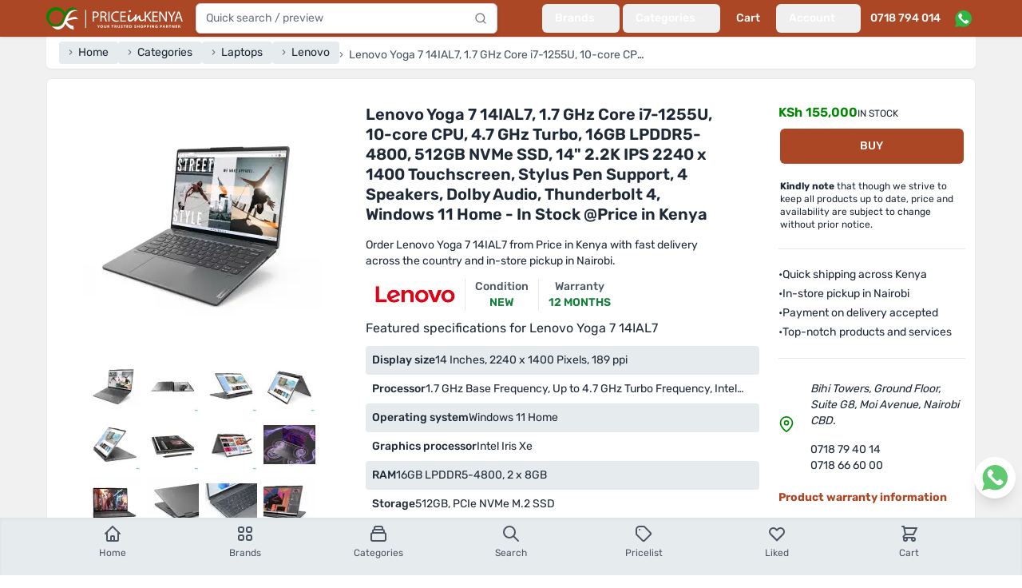

--- FILE ---
content_type: text/html; charset=utf-8
request_url: https://www.priceinkenya.com/product/112743-lenovo-yoga-7-14Ial7-82qe001pus
body_size: 41759
content:
<!doctype html>
<html data-n-head-ssr lang="en-US" data-n-head="%7B%22lang%22:%7B%22ssr%22:%22en-US%22%7D%7D">
  <head >
    <meta data-n-head="ssr" charset="utf-8"><meta data-n-head="ssr" name="viewport" content="width=device-width, initial-scale=1"><meta data-n-head="ssr" data-hid="robots" name="robots" content="follow, index, max-snippet:-1, max-video-preview:-1, max-image-preview:large"><meta data-n-head="ssr" data-hid="og:site_name" property="og:site_name" content="Price in Kenya"><meta data-n-head="ssr" data-hid="og:locale" name="og:locale" content="en_US"><meta data-n-head="ssr" data-hid="og:image:width" property="og:image:width" content="500"><meta data-n-head="ssr" data-hid="og:image:height" property="og:image:height" content="500"><meta data-n-head="ssr" data-hid="twitter:card" name="twitter:card" content="summary_large_image"><meta data-n-head="ssr" data-hid="twitter:domain" name="twitter:domain" content="priceinkenya.com"><meta data-n-head="ssr" data-hid="twitter:creator" name="twitter:creator" content="@Priceinkenya"><meta data-n-head="ssr" data-hid="twitter:site" name="twitter:site" content="@Priceinkenya"><meta data-n-head="ssr" data-hid="p:domain_verify" name="p:domain_verify" content="d06040627d364f0eb2e9cb2d6bdf1e86"><meta data-n-head="ssr" data-hid="google-site-verification" name="google-site-verification" content="uxhLAOEoSLhBEIIaOVFPznYXFY7c9GjNhiLCZA0PMas"><meta data-n-head="ssr" data-hid="description" name="description" content="The Lenovo Yoga 7 14IAL7 price in Kenya is KSh 155,000 on 2026-01-21. Highlights include: 14&quot; 2.2K IPS display with Dolby Vision, 100% sR..."><meta data-n-head="ssr" data-hid="og:type" name="og:type" content="product"><meta data-n-head="ssr" data-hid="og:url" property="og:url" content="https://www.priceinkenya.com/product/112743-lenovo-yoga-7-14Ial7-82qe001pus"><meta data-n-head="ssr" data-hid="og:title" name="og:title" content="Lenovo Yoga 7 14IAL7 - In Stock - Shop Online"><meta data-n-head="ssr" data-hid="og:description" name="og:description" content="The Lenovo Yoga 7 14IAL7 price in Kenya is KSh 155,000 on 2026-01-21. Highlights include: 14&quot; 2.2K IPS display with Dolby Vision, 100% sR..."><meta data-n-head="ssr" data-hid="og:image" property="og:image" content="https://api.priceinkenya.com/media/132776/conversions/Lenovo-Yoga-7-14IAL7-j-original.webp"><meta data-n-head="ssr" data-hid="og:image:secure_url" property="og:image:secure_url" content="https://api.priceinkenya.com/media/132776/conversions/Lenovo-Yoga-7-14IAL7-j-original.webp"><meta data-n-head="ssr" data-hid="og:image:alt" property="og:image:alt" content="Lenovo Yoga 7 14IAL7 - In Stock - Shop Online"><meta data-n-head="ssr" data-hid="og:image:type" property="og:image:type" content="image/jpeg"><meta data-n-head="ssr" data-hid="twitter:url" property="twitter:url" content="https://www.priceinkenya.com/product/112743-lenovo-yoga-7-14Ial7-82qe001pus"><meta data-n-head="ssr" data-hid="twitter:title" name="twitter:title" content="Lenovo Yoga 7 14IAL7 - In Stock - Shop Online"><meta data-n-head="ssr" data-hid="twitter:description" name="twitter:description" content="The Lenovo Yoga 7 14IAL7 price in Kenya is KSh 155,000 on 2026-01-21. Highlights include: 14&quot; 2.2K IPS display with Dolby Vision, 100% sR..."><meta data-n-head="ssr" data-hid="twitter:image" name="twitter:image" content="https://api.priceinkenya.com/media/132776/conversions/Lenovo-Yoga-7-14IAL7-j-original.webp"><meta data-n-head="ssr" data-hid="product:brand" name="product:brand" content="Lenovo"><meta data-n-head="ssr" data-hid="product:price:amount" name="product:price:amount" content="155000"><meta data-n-head="ssr" data-hid="product:availability" name="product:availability" content="instock"><title>Lenovo Yoga 7 14IAL7 - In Stock - Shop Online - Price in Kenya</title><link data-n-head="ssr" rel="apple-touch-icon" href="/icons/favicon-128x128.png"><link data-n-head="ssr" rel="icon" type="image/png" sizes="128x128" href="/icons/favicon-128x128.png"><link data-n-head="ssr" rel="icon" type="image/png" sizes="96x96" href="/icons/favicon-96x96.png"><link data-n-head="ssr" rel="icon" type="image/png" sizes="32x32" href="/icons/favicon-32x32.png"><link data-n-head="ssr" rel="icon" type="image/png" sizes="16x16" href="/icons/favicon-16x16.png"><link data-n-head="ssr" rel="icon" type="image/x-icon" href="/icons/favicon.ico"><link data-n-head="ssr" rel="preload" as="image" imagesrcset="https://api.priceinkenya.com/images/app-logo-desktop.svg"><link data-n-head="ssr" rel="preload" as="image" imagesrcset="https://api.priceinkenya.com/images/whatsapp.svg"><link data-n-head="ssr" data-hid="preconnect" rel="preconnect" href="//i.ytimg.com"><link data-n-head="ssr" data-hid="canonical" rel="canonical" href="https://www.priceinkenya.com/product/112743-lenovo-yoga-7-14Ial7-82qe001pus"><link data-n-head="ssr" rel="preload" as="image" imagesrcset="/_ipx/b_%23ffffff,f_webp,q_75,fit_contain,s_640x640/https://api.priceinkenya.com/media/132776/conversions/Lenovo-Yoga-7-14IAL7-j-medium.webp 640w, /_ipx/b_%23ffffff,f_webp,q_75,fit_contain,s_300x300/https://api.priceinkenya.com/media/132776/conversions/Lenovo-Yoga-7-14IAL7-j-medium.webp 300w" imagesizes="(max-width: 640px) 100vw, 300px"><script data-n-head="ssr" type="application/ld+json">[{"@context":"https://schema.org","@type":"BreadcrumbList","itemListElement":[{"@type":"ListItem","position":1,"item":{"@id":"/","name":"Home"}},{"@type":"ListItem","position":2,"item":{"@id":"/page/categories","name":"Categories"}},{"@type":"ListItem","position":3,"item":{"@id":"/laptops","name":"Laptops"}},{"@type":"ListItem","position":4,"item":{"@id":"/laptops/brand/lenovo","name":"Lenovo"}},{"@type":"ListItem","position":5,"item":{"@id":"","name":"Lenovo Yoga 7 14IAL7, 1.7 GHz Core i7-1255U, 10-core CPU, 4.7 GHz Turbo, 16GB LPDDR5-4800, 512GB NVMe SSD, 14&quot; 2.2K IPS 2240 x 1400 Touchscreen, Stylus Pen Support, 4 Speakers, Dolby Audio, Thunderbolt 4, Windows 11 Home"}}]},{"@context":"https://schema.org","@type":"Product","name":"Lenovo Yoga 7 14IAL7","url":"https://www.priceinkenya.com/product/112743-lenovo-yoga-7-14Ial7-82qe001pus","image":"https://api.priceinkenya.com/media/132776/conversions/Lenovo-Yoga-7-14IAL7-j-original.webp","description":"14&quot; 2.2K IPS display with Dolby Vision, 100% sRGB coverage, Touchscreen with stylus pen support, Thunderbolt 4 and HDMI 2.0 connectivity ports, 1080p Full HD camera with privacy shutter, 4 stereo speakers with Dolby Audio","sku":2743,"mpn":"Lenovo Yoga 7 14IAL7","model":"Lenovo Yoga 7 14IAL7","brand":{"@type":"Brand","name":"Lenovo"},"offers":{"@type":"Offer","url":"https://www.priceinkenya.com/product/112743-lenovo-yoga-7-14Ial7-82qe001pus","priceCurrency":"KES","price":155000,"itemCondition":"https://schema.org/NewCondition","availability":"https://schema.org/InStock","priceValidUntil":"2026-01-28","seller":{"@type":"Organization","name":"Price in Kenya","url":"https://www.priceinkenya.com"}},"isSimilarTo":[{"@type":"Product","name":"HP Spectre x360 14-EF0022NA, 1.7 GHz Core i7-1255U, 10-core CPU, 4.7 GHz Turbo, 16GB LPDDR4X-4266, 512GB NVMe SSD, 13.5&quot; 3K OLED 3000 x 2000 Touchscreen, 3:2 Aspect Ratio, Gorilla Glass NBT, HP Pen, Windows 11 Home","url":"https://www.priceinkenya.com/product/112724-hp-spectre-x360-14-ef0022na-74k79ea","image":"https://api.priceinkenya.com/media/132493/conversions/HP-Spectre-X360-14-EF0022NA-c-medium.webp","sku":2724,"mpn":"HP Spectre x360 14-EF0022NA","model":"HP Spectre x360 14-EF0022NA","brand":{"@type":"Brand","name":"HP"},"offers":{"@type":"Offer","url":"https://www.priceinkenya.com/product/112724-hp-spectre-x360-14-ef0022na-74k79ea","priceCurrency":"KES","price":195000,"itemCondition":"https://schema.org/NewCondition","availability":"https://schema.org/InStock","priceValidUntil":"2026-01-28","seller":{"@type":"Organization","name":"Price in Kenya","url":"https://www.priceinkenya.com"}}},{"@type":"Product","name":"HP Spectre x360 14-EF2013DX, 1.7 GHz Core i7-1355U, 10-core CPU, 5.0 GHz Turbo, 16GB LPDDR4X-4266, 512GB NVMe SSD, 13.5&quot; IPS 1920 x 1280 Touchscreen, 3:2 Aspect Ratio, Gorilla Glass NBT, HP Pen, Windows 11 Home","url":"https://www.priceinkenya.com/product/112725-hp-spectre-x360-14-ef2013dx-7p0q7ua","image":"https://api.priceinkenya.com/media/132507/conversions/HP-Spectre-x360-14-EF2013DX-b-medium.webp","sku":2725,"mpn":"HP Spectre x360 14-EF2013DX","model":"HP Spectre x360 14-EF2013DX","brand":{"@type":"Brand","name":"HP"},"offers":{"@type":"Offer","url":"https://www.priceinkenya.com/product/112725-hp-spectre-x360-14-ef2013dx-7p0q7ua","priceCurrency":"KES","price":198000,"itemCondition":"https://schema.org/NewCondition","availability":"https://schema.org/InStock","priceValidUntil":"2026-01-28","seller":{"@type":"Organization","name":"Price in Kenya","url":"https://www.priceinkenya.com"}}},{"@type":"Product","name":"HP Spectre x360 14T-EF000, 1.7 GHz Core i7-1255U, 10-core CPU, 4.7 GHz Turbo, 32GB LPDDR4X-4266, 2TB NVMe SSD, 13.5&quot; IPS 1920 x 1280 Touchscreen, 3:2 Aspect Ratio, Gorilla Glass NBT, HP Pen, Windows 11 Home","url":"https://www.priceinkenya.com/product/112727-hp-spectre-x360-14t-ef000-3y829av","image":"https://api.priceinkenya.com/media/132534/conversions/HP-Spectre-X360-14T-EF000-b-medium.webp","sku":2727,"mpn":"HP Spectre x360 14T-EF000","model":"HP Spectre x360 14T-EF000","brand":{"@type":"Brand","name":"HP"},"offers":{"@type":"Offer","url":"https://www.priceinkenya.com/product/112727-hp-spectre-x360-14t-ef000-3y829av","priceCurrency":"KES","price":225000,"itemCondition":"https://schema.org/NewCondition","availability":"https://schema.org/InStock","priceValidUntil":"2026-01-28","seller":{"@type":"Organization","name":"Price in Kenya","url":"https://www.priceinkenya.com"}}},{"@type":"Product","name":"HP Spectre x360 14T-EF000, 1.7 GHz Core i7-1255U, 10-core CPU, 4.7 GHz Turbo, 16GB LPDDR4X-4266, 1TB NVMe SSD, 13.5&quot; 3K OLED 3000 x 2000 Touchscreen, 3:2 Aspect Ratio, Gorilla Glass NBT, HP Pen, Windows 11 Home","url":"https://www.priceinkenya.com/product/112726-hp-spectre-x360-14t-ef000-3y826av","image":"https://api.priceinkenya.com/media/132525/conversions/HP-Spectre-X360-14T-EF000-b-medium.webp","sku":2726,"mpn":"HP Spectre x360 14T-EF000","model":"HP Spectre x360 14T-EF000","brand":{"@type":"Brand","name":"HP"},"offers":{"@type":"Offer","url":"https://www.priceinkenya.com/product/112726-hp-spectre-x360-14t-ef000-3y826av","priceCurrency":"KES","price":210000,"itemCondition":"https://schema.org/NewCondition","availability":"https://schema.org/InStock","priceValidUntil":"2026-01-28","seller":{"@type":"Organization","name":"Price in Kenya","url":"https://www.priceinkenya.com"}}},{"@type":"Product","name":"HP Envy x360 15-EW0023DX, 1.7 GHz Core i7-1255U, 10-core CPU, 4.7 GHz Turbo, 16GB DDR4-3200, 512GB NVMe SSD, 15.6&quot; IPS 1920 x 1080 Touchscreen, Backlit Keyboard, B &amp; O Audio, Windows 11 Home","url":"https://www.priceinkenya.com/product/112717-hp-envy-x360-15-ew0023dx-695b0ua","image":"https://api.priceinkenya.com/media/132373/conversions/HP-Envy-x360-15-EW0023DX-c-medium.webp","sku":2717,"mpn":"HP Envy x360 15-EW0023DX","model":"HP Envy x360 15-EW0023DX","brand":{"@type":"Brand","name":"HP"},"offers":{"@type":"Offer","url":"https://www.priceinkenya.com/product/112717-hp-envy-x360-15-ew0023dx-695b0ua","priceCurrency":"KES","price":145000,"itemCondition":"https://schema.org/NewCondition","availability":"https://schema.org/InStock","priceValidUntil":"2026-01-28","seller":{"@type":"Organization","name":"Price in Kenya","url":"https://www.priceinkenya.com"}}},{"@type":"Product","name":"HP Spectre x360 14-EF0036NA, 1.3 GHz Core i5-1235U, 10-core CPU, 4.4 GHz Turbo, 8GB LPDDR4X-4266, 512GB NVMe SSD, 13.5&quot; IPS 1920 x 1280 Touchscreen, 3:2 Aspect Ratio, Gorilla Glass NBT, HP Pen, Windows 11 Home","url":"https://www.priceinkenya.com/product/112723-hp-spectre-14-x360-ef0036na-6m020ea","image":"https://api.priceinkenya.com/media/132481/conversions/HP-Spectre-x360-14-EF0036NA-b-medium.webp","sku":2723,"mpn":"HP Spectre x360 14-EF0036NA","model":"HP Spectre x360 14-EF0036NA","brand":{"@type":"Brand","name":"HP"},"offers":{"@type":"Offer","url":"https://www.priceinkenya.com/product/112723-hp-spectre-14-x360-ef0036na-6m020ea","priceCurrency":"KES","price":155000,"itemCondition":"https://schema.org/NewCondition","availability":"https://schema.org/InStock","priceValidUntil":"2026-01-28","seller":{"@type":"Organization","name":"Price in Kenya","url":"https://www.priceinkenya.com"}}},{"@type":"Product","name":"HP Envy x360 14-ES0033DX, 1.7 GHz Core i7-1355U, 10-core CPU, 5.0 GHz Turbo, 16GB DDR4-3200, 1TB NVMe SSD, 14&quot; IPS 1920 x 1080 Touchscreen, 5MP Camera, B &amp; O Audio, Windows 11 Home","url":"https://www.priceinkenya.com/product/112714-hp-envy-x360-14-es0033dx-7h9y1ua","image":"https://api.priceinkenya.com/media/132320/conversions/HP-Envy-x360-14-ES0033DX-b-medium.webp","sku":2714,"mpn":"HP Envy x360 14-ES0033DX","model":"HP Envy x360 14-ES0033DX","brand":{"@type":"Brand","name":"HP"},"offers":{"@type":"Offer","url":"https://www.priceinkenya.com/product/112714-hp-envy-x360-14-es0033dx-7h9y1ua","priceCurrency":"KES","price":155400,"itemCondition":"https://schema.org/NewCondition","availability":"https://schema.org/InStock","priceValidUntil":"2026-01-28","seller":{"@type":"Organization","name":"Price in Kenya","url":"https://www.priceinkenya.com"}}},{"@type":"Product","name":"HP Spectre x360 16-F0010CA, 2.9 GHz Core i7-11390H, 4-core CPU, 5.0 GHz Turbo, 16GB DDR4-3200, 512GB NVMe SSD, 16&quot; 3K IPS 3072 x 1920 Touchscreen, 3:2 Aspect Ratio, Gorilla Glass NBT, HP Pen, Windows 11 Home","url":"https://www.priceinkenya.com/product/112728-hp-spectre-x360-16-f0010ca-378v1ua","image":"https://api.priceinkenya.com/media/132551/conversions/HP-Spectre-x360-16-F0010CA-b-medium.webp","sku":2728,"mpn":"HP Spectre x360 16-F0010CA","model":"HP Spectre x360 16-F0010CA","brand":{"@type":"Brand","name":"HP"},"offers":{"@type":"Offer","url":"https://www.priceinkenya.com/product/112728-hp-spectre-x360-16-f0010ca-378v1ua","priceCurrency":"KES","price":195000,"itemCondition":"https://schema.org/NewCondition","availability":"https://schema.org/InStock","priceValidUntil":"2026-01-28","seller":{"@type":"Organization","name":"Price in Kenya","url":"https://www.priceinkenya.com"}}},{"@type":"Product","name":"Lenovo ThinkPad X13 Yoga Gen 2, 2.6 GHz Core i5-1145G7, 4-core CPU, 4.4 GHz Turbo, 16GB LPDDR4x-4266, 256GB NVMe SSD, 13.3&quot; WUXGA IPS 1920 x 1200 Touchscreen, Lenovo Pen, Dolby Audio, 4G LTE, Windows 10 Pro","url":"https://www.priceinkenya.com/product/112754-lenovo-thinkpad-x13-yoga-gen-2-20w9s53500","image":"https://api.priceinkenya.com/media/132901/conversions/Lenovo-ThinkPad-X13-Yoga-Gen-2-k-medium.webp","sku":2754,"mpn":"Lenovo ThinkPad X13 Yoga Gen 2","model":"Lenovo ThinkPad X13 Yoga Gen 2","brand":{"@type":"Brand","name":"Lenovo"},"offers":{"@type":"Offer","url":"https://www.priceinkenya.com/product/112754-lenovo-thinkpad-x13-yoga-gen-2-20w9s53500","priceCurrency":"KES","price":145000,"itemCondition":"https://schema.org/NewCondition","availability":"https://schema.org/InStock","priceValidUntil":"2026-01-28","seller":{"@type":"Organization","name":"Price in Kenya","url":"https://www.priceinkenya.com"}}},{"@type":"Product","name":"HP Pavilion x360 14T-EK000, 1.7 GHz Core i7-1255U, 10-core CPU, 4.7 GHz Turbo, 16GB DDR4-3200, 1TB NVMe SSD, 14&quot; IPS 1920 x 1080 Touchscreen, HP Pen, B &amp; O Audio, Windows 11 Home","url":"https://www.priceinkenya.com/product/112711-hp-pavilion-x360-14t-ek000-54b23av","image":"https://api.priceinkenya.com/media/132265/conversions/hppavilion14x360b-medium.webp","sku":2711,"mpn":"HP Pavilion x360 14T-EK000","model":"HP Pavilion x360 14T-EK000","brand":{"@type":"Brand","name":"HP"},"offers":{"@type":"Offer","url":"https://www.priceinkenya.com/product/112711-hp-pavilion-x360-14t-ek000-54b23av","priceCurrency":"KES","price":148000,"itemCondition":"https://schema.org/NewCondition","availability":"https://schema.org/InStock","priceValidUntil":"2026-01-28","seller":{"@type":"Organization","name":"Price in Kenya","url":"https://www.priceinkenya.com"}}}]}]</script><script data-n-head="nuxt-jsonld" data-hid="nuxt-jsonld-76772282" type="application/ld+json">[{"@context":"https://schema.org","@type":"ElectronicsStore","address":{"@type":"PostalAddress","addressLocality":"Nairobi, Kenya","streetAddress":"Bihi Towers, Ground Floor, Suite G8, Moi Avenue, Nairobi CBD, Kenya"},"description":"Established in mid 2012, Price in Kenya has grown into one of Kenya's leading phone shops. For over 14 years, we've remained your trusted online and physical store, offering the latest mobile phones and accessories in Nairobi and across the country. We proudly stock top phone brands including Samsung, iPhone, Tecno, OnePlus, Oppo, Xiaomi, Itel, Nokia / HMD Global, and Huawei, ensuring you get the best in quality and value.","name":"Price in Kenya","openingHours":["Mo-Fr 08:00-19:00","Sa 09:00-18:00"],"telephone":"0718 794 014, 0724 735 426","url":"https://www.priceinkenya.com","logo":"https://pbs.twimg.com/profile_images/1403586855992442880/WcDPMqkR_400x400.jpg","sameAs":["https://g.page/r/CYlWdPoEKvZDEAE","https://play.google.com/store/apps/details?id=com.price_in_kenya","https://apps.apple.com/ke/app/price-in-kenya/id1581082296","https://www.crunchbase.com/organization/priceinkenya-com","https://www.facebook.com/priceinkenya","https://twitter.com/priceinkenya","https://www.instagram.com/priceinkenya"]}]</script><link rel="preload" href="/_nuxt/4b6b413.js" as="script"><link rel="preload" href="/_nuxt/015d01e.js" as="script"><link rel="preload" href="/_nuxt/9d5d9ff.js" as="script"><link rel="preload" href="/_nuxt/f855bd9.js" as="script"><link rel="preload" href="/_nuxt/733f5f3.js" as="script"><link rel="preload" href="/_nuxt/e56e9f2.js" as="script"><link rel="preload" href="/_nuxt/faaa8fe.js" as="script"><link rel="preload" href="/_nuxt/714634a.js" as="script"><link rel="preload" href="/_nuxt/280ec4f.js" as="script"><link rel="preload" href="/_nuxt/7431e5f.js" as="script"><link rel="preload" href="/_nuxt/1fea7f7.js" as="script"><link rel="preload" href="/_nuxt/00d84fd.js" as="script"><link rel="preload" href="/_nuxt/087f361.js" as="script"><link rel="preload" href="/_nuxt/5562684.js" as="script"><link rel="preload" href="/_nuxt/0a013d4.js" as="script"><link rel="preload" href="/_nuxt/f7cb689.js" as="script"><link rel="preload" href="/_nuxt/8e69096.js" as="script"><link rel="preload" href="/_nuxt/e30e7d0.js" as="script"><link rel="preload" href="/_nuxt/9dc5265.js" as="script"><link rel="preload" href="/_nuxt/4f2e55f.js" as="script"><link rel="preload" href="/_nuxt/3747aea.js" as="script"><style data-vue-ssr-id="d706d280:0 2ec07acc:0 c3586faa:0 0e1503de:0">*,:after,:before{--tw-border-spacing-x:0;--tw-border-spacing-y:0;--tw-translate-x:0;--tw-translate-y:0;--tw-rotate:0;--tw-skew-x:0;--tw-skew-y:0;--tw-scale-x:1;--tw-scale-y:1;--tw-pan-x: ;--tw-pan-y: ;--tw-pinch-zoom: ;--tw-scroll-snap-strictness:proximity;--tw-gradient-from-position: ;--tw-gradient-via-position: ;--tw-gradient-to-position: ;--tw-ordinal: ;--tw-slashed-zero: ;--tw-numeric-figure: ;--tw-numeric-spacing: ;--tw-numeric-fraction: ;--tw-ring-inset: ;--tw-ring-offset-width:0px;--tw-ring-offset-color:#fff;--tw-ring-color:rgba(59,130,246,.5);--tw-ring-offset-shadow:0 0 transparent;--tw-ring-shadow:0 0 transparent;--tw-shadow:0 0 transparent;--tw-shadow-colored:0 0 transparent;--tw-blur: ;--tw-brightness: ;--tw-contrast: ;--tw-grayscale: ;--tw-hue-rotate: ;--tw-invert: ;--tw-saturate: ;--tw-sepia: ;--tw-drop-shadow: ;--tw-backdrop-blur: ;--tw-backdrop-brightness: ;--tw-backdrop-contrast: ;--tw-backdrop-grayscale: ;--tw-backdrop-hue-rotate: ;--tw-backdrop-invert: ;--tw-backdrop-opacity: ;--tw-backdrop-saturate: ;--tw-backdrop-sepia: ;--tw-contain-size: ;--tw-contain-layout: ;--tw-contain-paint: ;--tw-contain-style: }::backdrop{--tw-border-spacing-x:0;--tw-border-spacing-y:0;--tw-translate-x:0;--tw-translate-y:0;--tw-rotate:0;--tw-skew-x:0;--tw-skew-y:0;--tw-scale-x:1;--tw-scale-y:1;--tw-pan-x: ;--tw-pan-y: ;--tw-pinch-zoom: ;--tw-scroll-snap-strictness:proximity;--tw-gradient-from-position: ;--tw-gradient-via-position: ;--tw-gradient-to-position: ;--tw-ordinal: ;--tw-slashed-zero: ;--tw-numeric-figure: ;--tw-numeric-spacing: ;--tw-numeric-fraction: ;--tw-ring-inset: ;--tw-ring-offset-width:0px;--tw-ring-offset-color:#fff;--tw-ring-color:rgba(59,130,246,.5);--tw-ring-offset-shadow:0 0 transparent;--tw-ring-shadow:0 0 transparent;--tw-shadow:0 0 transparent;--tw-shadow-colored:0 0 transparent;--tw-blur: ;--tw-brightness: ;--tw-contrast: ;--tw-grayscale: ;--tw-hue-rotate: ;--tw-invert: ;--tw-saturate: ;--tw-sepia: ;--tw-drop-shadow: ;--tw-backdrop-blur: ;--tw-backdrop-brightness: ;--tw-backdrop-contrast: ;--tw-backdrop-grayscale: ;--tw-backdrop-hue-rotate: ;--tw-backdrop-invert: ;--tw-backdrop-opacity: ;--tw-backdrop-saturate: ;--tw-backdrop-sepia: ;--tw-contain-size: ;--tw-contain-layout: ;--tw-contain-paint: ;--tw-contain-style: }/*! tailwindcss v3.4.17 | MIT License | https://tailwindcss.com*/*,:after,:before{border:0 solid #e5e7eb;box-sizing:border-box}:after,:before{--tw-content:""}:host,html{line-height:1.5;-webkit-text-size-adjust:100%;font-family:Rubik,ui-sans-serif,system-ui,-apple-system,Segoe UI,Roboto,Ubuntu,Cantarell,Noto Sans,sans-serif,"Apple Color Emoji","Segoe UI Emoji","Segoe UI Symbol","Noto Color Emoji";font-feature-settings:normal;font-variation-settings:normal;-moz-tab-size:4;-o-tab-size:4;tab-size:4;-webkit-tap-highlight-color:transparent}body{line-height:inherit;margin:0}hr{border-top-width:1px;color:inherit;height:0}abbr:where([title]){text-decoration:underline;-webkit-text-decoration:underline dotted;text-decoration:underline dotted}h1,h2,h3,h4,h5,h6{font-size:inherit;font-weight:inherit}a{color:inherit;text-decoration:inherit}b,strong{font-weight:bolder}code,kbd,pre,samp{font-family:ui-monospace,SFMono-Regular,Menlo,Monaco,Consolas,"Liberation Mono","Courier New",monospace;font-feature-settings:normal;font-size:1em;font-variation-settings:normal}small{font-size:80%}sub,sup{font-size:75%;line-height:0;position:relative;vertical-align:baseline}sub{bottom:-.25em}sup{top:-.5em}table{border-collapse:collapse;border-color:inherit;text-indent:0}button,input,optgroup,select,textarea{color:inherit;font-family:inherit;font-feature-settings:inherit;font-size:100%;font-variation-settings:inherit;font-weight:inherit;letter-spacing:inherit;line-height:inherit;margin:0;padding:0}button,select{text-transform:none}button,input:where([type=button]),input:where([type=reset]),input:where([type=submit]){-webkit-appearance:button;background-color:transparent;background-image:none}:-moz-focusring{outline:auto}:-moz-ui-invalid{box-shadow:none}progress{vertical-align:baseline}::-webkit-inner-spin-button,::-webkit-outer-spin-button{height:auto}[type=search]{-webkit-appearance:textfield;outline-offset:-2px}::-webkit-search-decoration{-webkit-appearance:none}::-webkit-file-upload-button{-webkit-appearance:button;font:inherit}summary{display:list-item}blockquote,dd,dl,figure,h1,h2,h3,h4,h5,h6,hr,p,pre{margin:0}fieldset{margin:0}fieldset,legend{padding:0}menu,ol,ul{list-style:none;margin:0;padding:0}dialog{padding:0}textarea{resize:vertical}input::-moz-placeholder,textarea::-moz-placeholder{color:#9ca3af;opacity:1}input::placeholder,textarea::placeholder{color:#9ca3af;opacity:1}[role=button],button{cursor:pointer}:disabled{cursor:default}audio,canvas,embed,iframe,img,object,svg,video{display:block;vertical-align:middle}img,video{height:auto;max-width:100%}[hidden]:where(:not([hidden=until-found])){display:none}[multiple],[type=date],[type=datetime-local],[type=email],[type=month],[type=number],[type=password],[type=search],[type=tel],[type=text],[type=time],[type=url],[type=week],input:where(:not([type])),select,textarea{-webkit-appearance:none;-moz-appearance:none;appearance:none;background-color:#fff;border-color:#6b7280;border-radius:0;border-width:1px;font-size:1rem;line-height:1.5rem;padding:.5rem .75rem;--tw-shadow:0 0 transparent}[multiple]:focus,[type=date]:focus,[type=datetime-local]:focus,[type=email]:focus,[type=month]:focus,[type=number]:focus,[type=password]:focus,[type=search]:focus,[type=tel]:focus,[type=text]:focus,[type=time]:focus,[type=url]:focus,[type=week]:focus,input:where(:not([type])):focus,select:focus,textarea:focus{outline:2px solid transparent;outline-offset:2px;--tw-ring-inset:var(--tw-empty,/*!*/ /*!*/);--tw-ring-offset-width:0px;--tw-ring-offset-color:#fff;--tw-ring-color:#2563eb;--tw-ring-offset-shadow:var(--tw-ring-inset) 0 0 0 var(--tw-ring-offset-width) var(--tw-ring-offset-color);--tw-ring-shadow:var(--tw-ring-inset) 0 0 0 calc(1px + var(--tw-ring-offset-width)) var(--tw-ring-color);border-color:#2563eb;box-shadow:/*!*/ /*!*/ 0 0 0 0 #fff,/*!*/ /*!*/ 0 0 0 1px #2563eb,var(--tw-shadow);box-shadow:var(--tw-ring-offset-shadow),var(--tw-ring-shadow),var(--tw-shadow)}input::-moz-placeholder,textarea::-moz-placeholder{color:#6b7280;opacity:1}input::placeholder,textarea::placeholder{color:#6b7280;opacity:1}::-webkit-datetime-edit-fields-wrapper{padding:0}::-webkit-date-and-time-value{min-height:1.5em;text-align:inherit}::-webkit-datetime-edit{display:inline-flex}::-webkit-datetime-edit,::-webkit-datetime-edit-day-field,::-webkit-datetime-edit-hour-field,::-webkit-datetime-edit-meridiem-field,::-webkit-datetime-edit-millisecond-field,::-webkit-datetime-edit-minute-field,::-webkit-datetime-edit-month-field,::-webkit-datetime-edit-second-field,::-webkit-datetime-edit-year-field{padding-bottom:0;padding-top:0}select{background-image:url("data:image/svg+xml;charset=utf-8,%3Csvg xmlns='http://www.w3.org/2000/svg' fill='none' viewBox='0 0 20 20'%3E%3Cpath stroke='%236b7280' stroke-linecap='round' stroke-linejoin='round' stroke-width='1.5' d='m6 8 4 4 4-4'/%3E%3C/svg%3E");background-position:right .5rem center;background-repeat:no-repeat;background-size:1.5em 1.5em;padding-right:2.5rem;-webkit-print-color-adjust:exact;print-color-adjust:exact}[multiple],[size]:where(select:not([size="1"])){background-image:none;background-position:0 0;background-repeat:repeat;background-size:auto auto;background-size:initial;padding-right:.75rem;-webkit-print-color-adjust:inherit;print-color-adjust:inherit}[type=checkbox],[type=radio]{-webkit-appearance:none;-moz-appearance:none;appearance:none;background-color:#fff;background-origin:border-box;border-color:#6b7280;border-width:1px;color:#2563eb;display:inline-block;flex-shrink:0;height:1rem;padding:0;-webkit-print-color-adjust:exact;print-color-adjust:exact;-webkit-user-select:none;-moz-user-select:none;user-select:none;vertical-align:middle;width:1rem;--tw-shadow:0 0 transparent}[type=checkbox]{border-radius:0}[type=radio]{border-radius:100%}[type=checkbox]:focus,[type=radio]:focus{outline:2px solid transparent;outline-offset:2px;--tw-ring-inset:var(--tw-empty,/*!*/ /*!*/);--tw-ring-offset-width:2px;--tw-ring-offset-color:#fff;--tw-ring-color:#2563eb;--tw-ring-offset-shadow:var(--tw-ring-inset) 0 0 0 var(--tw-ring-offset-width) var(--tw-ring-offset-color);--tw-ring-shadow:var(--tw-ring-inset) 0 0 0 calc(2px + var(--tw-ring-offset-width)) var(--tw-ring-color);box-shadow:/*!*/ /*!*/ 0 0 0 0 #fff,/*!*/ /*!*/ 0 0 0 4px #2563eb,var(--tw-shadow);box-shadow:var(--tw-ring-offset-shadow),var(--tw-ring-shadow),var(--tw-shadow)}[type=checkbox]:checked,[type=radio]:checked{background-color:currentColor;background-position:50%;background-repeat:no-repeat;background-size:100% 100%;border-color:transparent}[type=checkbox]:checked{background-image:url("data:image/svg+xml;charset=utf-8,%3Csvg xmlns='http://www.w3.org/2000/svg' fill='%23fff' viewBox='0 0 16 16'%3E%3Cpath d='M12.207 4.793a1 1 0 0 1 0 1.414l-5 5a1 1 0 0 1-1.414 0l-2-2a1 1 0 0 1 1.414-1.414L6.5 9.086l4.293-4.293a1 1 0 0 1 1.414 0'/%3E%3C/svg%3E")}@media (forced-colors:active) {[type=checkbox]:checked{-webkit-appearance:auto;-moz-appearance:auto;appearance:auto}}[type=radio]:checked{background-image:url("data:image/svg+xml;charset=utf-8,%3Csvg xmlns='http://www.w3.org/2000/svg' fill='%23fff' viewBox='0 0 16 16'%3E%3Ccircle cx='8' cy='8' r='3'/%3E%3C/svg%3E")}@media (forced-colors:active) {[type=radio]:checked{-webkit-appearance:auto;-moz-appearance:auto;appearance:auto}}[type=checkbox]:checked:focus,[type=checkbox]:checked:hover,[type=radio]:checked:focus,[type=radio]:checked:hover{background-color:currentColor;border-color:transparent}[type=checkbox]:indeterminate{background-color:currentColor;background-image:url("data:image/svg+xml;charset=utf-8,%3Csvg xmlns='http://www.w3.org/2000/svg' fill='none' viewBox='0 0 16 16'%3E%3Cpath stroke='%23fff' stroke-linecap='round' stroke-linejoin='round' stroke-width='2' d='M4 8h8'/%3E%3C/svg%3E");background-position:50%;background-repeat:no-repeat;background-size:100% 100%;border-color:transparent}@media (forced-colors:active) {[type=checkbox]:indeterminate{-webkit-appearance:auto;-moz-appearance:auto;appearance:auto}}[type=checkbox]:indeterminate:focus,[type=checkbox]:indeterminate:hover{background-color:currentColor;border-color:transparent}[type=file]{background:transparent none repeat 0 0/auto auto padding-box border-box scroll;background:initial;border-color:inherit;border-radius:0;border-width:0;font-size:inherit;line-height:inherit;padding:0}[type=file]:focus{outline:1px solid ButtonText;outline:1px auto -webkit-focus-ring-color}.container{width:100%}@media (min-width:640px){.container{max-width:640px}}@media (min-width:768px){.container{max-width:768px}}@media (min-width:1024px){.container{max-width:1024px}}@media (min-width:1180px){.container{max-width:1180px}}@media (min-width:1536px){.container{max-width:1536px}}.form-input,.form-multiselect,.form-select,.form-textarea{-webkit-appearance:none;-moz-appearance:none;appearance:none;background-color:#fff;border-color:#6b7280;border-radius:0;border-width:1px;font-size:1rem;line-height:1.5rem;padding:.5rem .75rem;--tw-shadow:0 0 transparent}.form-input:focus,.form-multiselect:focus,.form-select:focus,.form-textarea:focus{outline:2px solid transparent;outline-offset:2px;--tw-ring-inset:var(--tw-empty,/*!*/ /*!*/);--tw-ring-offset-width:0px;--tw-ring-offset-color:#fff;--tw-ring-color:#2563eb;--tw-ring-offset-shadow:var(--tw-ring-inset) 0 0 0 var(--tw-ring-offset-width) var(--tw-ring-offset-color);--tw-ring-shadow:var(--tw-ring-inset) 0 0 0 calc(1px + var(--tw-ring-offset-width)) var(--tw-ring-color);border-color:#2563eb;box-shadow:/*!*/ /*!*/ 0 0 0 0 #fff,/*!*/ /*!*/ 0 0 0 1px #2563eb,var(--tw-shadow);box-shadow:var(--tw-ring-offset-shadow),var(--tw-ring-shadow),var(--tw-shadow)}.form-input::-moz-placeholder,.form-textarea::-moz-placeholder{color:#6b7280;opacity:1}.form-input::placeholder,.form-textarea::placeholder{color:#6b7280;opacity:1}.form-input::-webkit-datetime-edit-fields-wrapper{padding:0}.form-input::-webkit-date-and-time-value{min-height:1.5em;text-align:inherit}.form-input::-webkit-datetime-edit{display:inline-flex}.form-input::-webkit-datetime-edit,.form-input::-webkit-datetime-edit-day-field,.form-input::-webkit-datetime-edit-hour-field,.form-input::-webkit-datetime-edit-meridiem-field,.form-input::-webkit-datetime-edit-millisecond-field,.form-input::-webkit-datetime-edit-minute-field,.form-input::-webkit-datetime-edit-month-field,.form-input::-webkit-datetime-edit-second-field,.form-input::-webkit-datetime-edit-year-field{padding-bottom:0;padding-top:0}.aspect-h-9{--tw-aspect-h:9}.aspect-w-16{padding-bottom:calc(var(--tw-aspect-h)/var(--tw-aspect-w)*100%);position:relative;--tw-aspect-w:16}.aspect-w-16>*{bottom:0;height:100%;left:0;position:absolute;right:0;top:0;width:100%}.prose{color:var(--tw-prose-body);max-width:65ch}.prose :where(p):not(:where([class~=not-prose],[class~=not-prose] *)){margin-bottom:1.25em;margin-top:1.25em}.prose :where([class~=lead]):not(:where([class~=not-prose],[class~=not-prose] *)){color:var(--tw-prose-lead);font-size:1.25em;line-height:1.6;margin-bottom:1.2em;margin-top:1.2em}.prose :where(a):not(:where([class~=not-prose],[class~=not-prose] *)){color:var(--tw-prose-links);font-weight:500;-webkit-text-decoration:underline;text-decoration:underline}.prose :where(strong):not(:where([class~=not-prose],[class~=not-prose] *)){color:var(--tw-prose-bold);font-weight:600}.prose :where(a strong):not(:where([class~=not-prose],[class~=not-prose] *)){color:inherit}.prose :where(blockquote strong):not(:where([class~=not-prose],[class~=not-prose] *)){color:inherit}.prose :where(thead th strong):not(:where([class~=not-prose],[class~=not-prose] *)){color:inherit}.prose :where(ol):not(:where([class~=not-prose],[class~=not-prose] *)){list-style-type:decimal;margin-bottom:1.25em;margin-top:1.25em;padding-left:1.625em}.prose :where(ol[type=A]):not(:where([class~=not-prose],[class~=not-prose] *)){list-style-type:upper-alpha}.prose :where(ol[type=a]):not(:where([class~=not-prose],[class~=not-prose] *)){list-style-type:lower-alpha}.prose :where(ol[type=A s]):not(:where([class~=not-prose],[class~=not-prose] *)){list-style-type:upper-alpha}.prose :where(ol[type=a s]):not(:where([class~=not-prose],[class~=not-prose] *)){list-style-type:lower-alpha}.prose :where(ol[type=I]):not(:where([class~=not-prose],[class~=not-prose] *)){list-style-type:upper-roman}.prose :where(ol[type=i]):not(:where([class~=not-prose],[class~=not-prose] *)){list-style-type:lower-roman}.prose :where(ol[type=I s]):not(:where([class~=not-prose],[class~=not-prose] *)){list-style-type:upper-roman}.prose :where(ol[type=i s]):not(:where([class~=not-prose],[class~=not-prose] *)){list-style-type:lower-roman}.prose :where(ol[type="1"]):not(:where([class~=not-prose],[class~=not-prose] *)){list-style-type:decimal}.prose :where(ul):not(:where([class~=not-prose],[class~=not-prose] *)){list-style-type:disc;margin-bottom:1.25em;margin-top:1.25em;padding-left:1.625em}.prose :where(ol>li):not(:where([class~=not-prose],[class~=not-prose] *))::marker{color:var(--tw-prose-counters);font-weight:400}.prose :where(ul>li):not(:where([class~=not-prose],[class~=not-prose] *))::marker{color:var(--tw-prose-bullets)}.prose :where(dt):not(:where([class~=not-prose],[class~=not-prose] *)){color:var(--tw-prose-headings);font-weight:600;margin-top:1.25em}.prose :where(hr):not(:where([class~=not-prose],[class~=not-prose] *)){border-color:var(--tw-prose-hr);border-top-width:1px;margin-bottom:3em;margin-top:3em}.prose :where(blockquote):not(:where([class~=not-prose],[class~=not-prose] *)){border-left-color:var(--tw-prose-quote-borders);border-left-width:.25rem;color:var(--tw-prose-quotes);font-style:italic;font-weight:500;margin-bottom:1.6em;margin-top:1.6em;padding-left:1em;quotes:"\201C""\201D""\2018""\2019"}.prose :where(blockquote p:first-of-type):not(:where([class~=not-prose],[class~=not-prose] *)):before{content:open-quote}.prose :where(blockquote p:last-of-type):not(:where([class~=not-prose],[class~=not-prose] *)):after{content:close-quote}.prose :where(h1):not(:where([class~=not-prose],[class~=not-prose] *)){color:var(--tw-prose-headings);font-size:2.25em;font-weight:800;line-height:1.1111111;margin-bottom:.8888889em;margin-top:0}.prose :where(h1 strong):not(:where([class~=not-prose],[class~=not-prose] *)){color:inherit;font-weight:900}.prose :where(h2):not(:where([class~=not-prose],[class~=not-prose] *)){color:var(--tw-prose-headings);font-size:1.5em;font-weight:700;line-height:1.3333333;margin-bottom:1em;margin-top:2em}.prose :where(h2 strong):not(:where([class~=not-prose],[class~=not-prose] *)){color:inherit;font-weight:800}.prose :where(h3):not(:where([class~=not-prose],[class~=not-prose] *)){color:var(--tw-prose-headings);font-size:1.25em;font-weight:600;line-height:1.6;margin-bottom:.6em;margin-top:1.6em}.prose :where(h3 strong):not(:where([class~=not-prose],[class~=not-prose] *)){color:inherit;font-weight:700}.prose :where(h4):not(:where([class~=not-prose],[class~=not-prose] *)){color:var(--tw-prose-headings);font-weight:600;line-height:1.5;margin-bottom:.5em;margin-top:1.5em}.prose :where(h4 strong):not(:where([class~=not-prose],[class~=not-prose] *)){color:inherit;font-weight:700}.prose :where(img):not(:where([class~=not-prose],[class~=not-prose] *)){margin-bottom:2em;margin-top:2em}.prose :where(picture):not(:where([class~=not-prose],[class~=not-prose] *)){display:block;margin-bottom:2em;margin-top:2em}.prose :where(video):not(:where([class~=not-prose],[class~=not-prose] *)){margin-bottom:2em;margin-top:2em}.prose :where(kbd):not(:where([class~=not-prose],[class~=not-prose] *)){border-radius:.3125rem;box-shadow:0 0 0 1px rgb(var(--tw-prose-kbd-shadows)/10%),0 3px 0 rgb(var(--tw-prose-kbd-shadows)/10%);color:var(--tw-prose-kbd);font-family:inherit;font-size:.875em;font-weight:500;padding:.1875em .375em}.prose :where(code):not(:where([class~=not-prose],[class~=not-prose] *)){color:var(--tw-prose-code);font-size:.875em;font-weight:600}.prose :where(code):not(:where([class~=not-prose],[class~=not-prose] *)):before{content:"`"}.prose :where(code):not(:where([class~=not-prose],[class~=not-prose] *)):after{content:"`"}.prose :where(a code):not(:where([class~=not-prose],[class~=not-prose] *)){color:inherit}.prose :where(h1 code):not(:where([class~=not-prose],[class~=not-prose] *)){color:inherit}.prose :where(h2 code):not(:where([class~=not-prose],[class~=not-prose] *)){color:inherit;font-size:.875em}.prose :where(h3 code):not(:where([class~=not-prose],[class~=not-prose] *)){color:inherit;font-size:.9em}.prose :where(h4 code):not(:where([class~=not-prose],[class~=not-prose] *)){color:inherit}.prose :where(blockquote code):not(:where([class~=not-prose],[class~=not-prose] *)){color:inherit}.prose :where(thead th code):not(:where([class~=not-prose],[class~=not-prose] *)){color:inherit}.prose :where(pre):not(:where([class~=not-prose],[class~=not-prose] *)){background-color:var(--tw-prose-pre-bg);border-radius:.375rem;color:var(--tw-prose-pre-code);font-size:.875em;font-weight:400;line-height:1.7142857;margin-bottom:1.7142857em;margin-top:1.7142857em;overflow-x:auto;padding:.8571429em 1.1428571em}.prose :where(pre code):not(:where([class~=not-prose],[class~=not-prose] *)){background-color:transparent;border-radius:0;border-width:0;color:inherit;font-family:inherit;font-size:inherit;font-weight:inherit;line-height:inherit;padding:0}.prose :where(pre code):not(:where([class~=not-prose],[class~=not-prose] *)):before{content:none}.prose :where(pre code):not(:where([class~=not-prose],[class~=not-prose] *)):after{content:none}.prose :where(table):not(:where([class~=not-prose],[class~=not-prose] *)){font-size:.875em;line-height:1.7142857;margin-bottom:2em;margin-top:2em;table-layout:auto;width:100%}.prose :where(thead):not(:where([class~=not-prose],[class~=not-prose] *)){border-bottom-color:var(--tw-prose-th-borders);border-bottom-width:1px}.prose :where(thead th):not(:where([class~=not-prose],[class~=not-prose] *)){color:var(--tw-prose-headings);font-weight:600;padding-bottom:.5714286em;padding-left:.5714286em;padding-right:.5714286em;vertical-align:bottom}.prose :where(tbody tr):not(:where([class~=not-prose],[class~=not-prose] *)){border-bottom-color:var(--tw-prose-td-borders);border-bottom-width:1px}.prose :where(tbody tr:last-child):not(:where([class~=not-prose],[class~=not-prose] *)){border-bottom-width:0}.prose :where(tbody td):not(:where([class~=not-prose],[class~=not-prose] *)){vertical-align:baseline}.prose :where(tfoot):not(:where([class~=not-prose],[class~=not-prose] *)){border-top-color:var(--tw-prose-th-borders);border-top-width:1px}.prose :where(tfoot td):not(:where([class~=not-prose],[class~=not-prose] *)){vertical-align:top}.prose :where(th,td):not(:where([class~=not-prose],[class~=not-prose] *)){text-align:left}.prose :where(figure>*):not(:where([class~=not-prose],[class~=not-prose] *)){margin-bottom:0;margin-top:0}.prose :where(figcaption):not(:where([class~=not-prose],[class~=not-prose] *)){color:var(--tw-prose-captions);font-size:.875em;line-height:1.4285714;margin-top:.8571429em}.prose{--tw-prose-body:#374151;--tw-prose-headings:#111827;--tw-prose-lead:#4b5563;--tw-prose-links:#111827;--tw-prose-bold:#111827;--tw-prose-counters:#6b7280;--tw-prose-bullets:#d1d5db;--tw-prose-hr:#e5e7eb;--tw-prose-quotes:#111827;--tw-prose-quote-borders:#e5e7eb;--tw-prose-captions:#6b7280;--tw-prose-kbd:#111827;--tw-prose-kbd-shadows:17 24 39;--tw-prose-code:#111827;--tw-prose-pre-code:#e5e7eb;--tw-prose-pre-bg:#1f2937;--tw-prose-th-borders:#d1d5db;--tw-prose-td-borders:#e5e7eb;--tw-prose-invert-body:#d1d5db;--tw-prose-invert-headings:#fff;--tw-prose-invert-lead:#9ca3af;--tw-prose-invert-links:#fff;--tw-prose-invert-bold:#fff;--tw-prose-invert-counters:#9ca3af;--tw-prose-invert-bullets:#4b5563;--tw-prose-invert-hr:#374151;--tw-prose-invert-quotes:#f3f4f6;--tw-prose-invert-quote-borders:#374151;--tw-prose-invert-captions:#9ca3af;--tw-prose-invert-kbd:#fff;--tw-prose-invert-kbd-shadows:255 255 255;--tw-prose-invert-code:#fff;--tw-prose-invert-pre-code:#d1d5db;--tw-prose-invert-pre-bg:rgba(0,0,0,.5);--tw-prose-invert-th-borders:#4b5563;--tw-prose-invert-td-borders:#374151;font-size:1rem;line-height:1.75}.prose :where(picture>img):not(:where([class~=not-prose],[class~=not-prose] *)){margin-bottom:0;margin-top:0}.prose :where(li):not(:where([class~=not-prose],[class~=not-prose] *)){margin-bottom:.5em;margin-top:.5em}.prose :where(ol>li):not(:where([class~=not-prose],[class~=not-prose] *)){padding-left:.375em}.prose :where(ul>li):not(:where([class~=not-prose],[class~=not-prose] *)){padding-left:.375em}.prose :where(.prose>ul>li p):not(:where([class~=not-prose],[class~=not-prose] *)){margin-bottom:.75em;margin-top:.75em}.prose :where(.prose>ul>li>p:first-child):not(:where([class~=not-prose],[class~=not-prose] *)){margin-top:1.25em}.prose :where(.prose>ul>li>p:last-child):not(:where([class~=not-prose],[class~=not-prose] *)){margin-bottom:1.25em}.prose :where(.prose>ol>li>p:first-child):not(:where([class~=not-prose],[class~=not-prose] *)){margin-top:1.25em}.prose :where(.prose>ol>li>p:last-child):not(:where([class~=not-prose],[class~=not-prose] *)){margin-bottom:1.25em}.prose :where(ul ul,ul ol,ol ul,ol ol):not(:where([class~=not-prose],[class~=not-prose] *)){margin-bottom:.75em;margin-top:.75em}.prose :where(dl):not(:where([class~=not-prose],[class~=not-prose] *)){margin-bottom:1.25em;margin-top:1.25em}.prose :where(dd):not(:where([class~=not-prose],[class~=not-prose] *)){margin-top:.5em;padding-left:1.625em}.prose :where(hr+*):not(:where([class~=not-prose],[class~=not-prose] *)){margin-top:0}.prose :where(h2+*):not(:where([class~=not-prose],[class~=not-prose] *)){margin-top:0}.prose :where(h3+*):not(:where([class~=not-prose],[class~=not-prose] *)){margin-top:0}.prose :where(h4+*):not(:where([class~=not-prose],[class~=not-prose] *)){margin-top:0}.prose :where(thead th:first-child):not(:where([class~=not-prose],[class~=not-prose] *)){padding-left:0}.prose :where(thead th:last-child):not(:where([class~=not-prose],[class~=not-prose] *)){padding-right:0}.prose :where(tbody td,tfoot td):not(:where([class~=not-prose],[class~=not-prose] *)){padding:.5714286em}.prose :where(tbody td:first-child,tfoot td:first-child):not(:where([class~=not-prose],[class~=not-prose] *)){padding-left:0}.prose :where(tbody td:last-child,tfoot td:last-child):not(:where([class~=not-prose],[class~=not-prose] *)){padding-right:0}.prose :where(figure):not(:where([class~=not-prose],[class~=not-prose] *)){margin-bottom:2em;margin-top:2em}.prose :where(.prose>:first-child):not(:where([class~=not-prose],[class~=not-prose] *)){margin-top:0}.prose :where(.prose>:last-child):not(:where([class~=not-prose],[class~=not-prose] *)){margin-bottom:0}.prose-base{font-size:1rem;line-height:1.75}.prose-base :where(p):not(:where([class~=not-prose],[class~=not-prose] *)){margin-bottom:1.25em;margin-top:1.25em}.prose-base :where([class~=lead]):not(:where([class~=not-prose],[class~=not-prose] *)){font-size:1.25em;line-height:1.6;margin-bottom:1.2em;margin-top:1.2em}.prose-base :where(blockquote):not(:where([class~=not-prose],[class~=not-prose] *)){margin-bottom:1.6em;margin-top:1.6em;padding-left:1em}.prose-base :where(h1):not(:where([class~=not-prose],[class~=not-prose] *)){font-size:2.25em;line-height:1.1111111;margin-bottom:.8888889em;margin-top:0}.prose-base :where(h2):not(:where([class~=not-prose],[class~=not-prose] *)){font-size:1.5em;line-height:1.3333333;margin-bottom:1em;margin-top:2em}.prose-base :where(h3):not(:where([class~=not-prose],[class~=not-prose] *)){font-size:1.25em;line-height:1.6;margin-bottom:.6em;margin-top:1.6em}.prose-base :where(h4):not(:where([class~=not-prose],[class~=not-prose] *)){line-height:1.5;margin-bottom:.5em;margin-top:1.5em}.prose-base :where(img):not(:where([class~=not-prose],[class~=not-prose] *)){margin-bottom:2em;margin-top:2em}.prose-base :where(picture):not(:where([class~=not-prose],[class~=not-prose] *)){margin-bottom:2em;margin-top:2em}.prose-base :where(picture>img):not(:where([class~=not-prose],[class~=not-prose] *)){margin-bottom:0;margin-top:0}.prose-base :where(video):not(:where([class~=not-prose],[class~=not-prose] *)){margin-bottom:2em;margin-top:2em}.prose-base :where(kbd):not(:where([class~=not-prose],[class~=not-prose] *)){border-radius:.3125rem;font-size:.875em;padding:.1875em .375em}.prose-base :where(code):not(:where([class~=not-prose],[class~=not-prose] *)){font-size:.875em}.prose-base :where(h2 code):not(:where([class~=not-prose],[class~=not-prose] *)){font-size:.875em}.prose-base :where(h3 code):not(:where([class~=not-prose],[class~=not-prose] *)){font-size:.9em}.prose-base :where(pre):not(:where([class~=not-prose],[class~=not-prose] *)){border-radius:.375rem;font-size:.875em;line-height:1.7142857;margin-bottom:1.7142857em;margin-top:1.7142857em;padding:.8571429em 1.1428571em}.prose-base :where(ol):not(:where([class~=not-prose],[class~=not-prose] *)){margin-bottom:1.25em;margin-top:1.25em;padding-left:1.625em}.prose-base :where(ul):not(:where([class~=not-prose],[class~=not-prose] *)){margin-bottom:1.25em;margin-top:1.25em;padding-left:1.625em}.prose-base :where(li):not(:where([class~=not-prose],[class~=not-prose] *)){margin-bottom:.5em;margin-top:.5em}.prose-base :where(ol>li):not(:where([class~=not-prose],[class~=not-prose] *)){padding-left:.375em}.prose-base :where(ul>li):not(:where([class~=not-prose],[class~=not-prose] *)){padding-left:.375em}.prose-base :where(.prose-base>ul>li p):not(:where([class~=not-prose],[class~=not-prose] *)){margin-bottom:.75em;margin-top:.75em}.prose-base :where(.prose-base>ul>li>p:first-child):not(:where([class~=not-prose],[class~=not-prose] *)){margin-top:1.25em}.prose-base :where(.prose-base>ul>li>p:last-child):not(:where([class~=not-prose],[class~=not-prose] *)){margin-bottom:1.25em}.prose-base :where(.prose-base>ol>li>p:first-child):not(:where([class~=not-prose],[class~=not-prose] *)){margin-top:1.25em}.prose-base :where(.prose-base>ol>li>p:last-child):not(:where([class~=not-prose],[class~=not-prose] *)){margin-bottom:1.25em}.prose-base :where(ul ul,ul ol,ol ul,ol ol):not(:where([class~=not-prose],[class~=not-prose] *)){margin-bottom:.75em;margin-top:.75em}.prose-base :where(dl):not(:where([class~=not-prose],[class~=not-prose] *)){margin-bottom:1.25em;margin-top:1.25em}.prose-base :where(dt):not(:where([class~=not-prose],[class~=not-prose] *)){margin-top:1.25em}.prose-base :where(dd):not(:where([class~=not-prose],[class~=not-prose] *)){margin-top:.5em;padding-left:1.625em}.prose-base :where(hr):not(:where([class~=not-prose],[class~=not-prose] *)){margin-bottom:3em;margin-top:3em}.prose-base :where(hr+*):not(:where([class~=not-prose],[class~=not-prose] *)){margin-top:0}.prose-base :where(h2+*):not(:where([class~=not-prose],[class~=not-prose] *)){margin-top:0}.prose-base :where(h3+*):not(:where([class~=not-prose],[class~=not-prose] *)){margin-top:0}.prose-base :where(h4+*):not(:where([class~=not-prose],[class~=not-prose] *)){margin-top:0}.prose-base :where(table):not(:where([class~=not-prose],[class~=not-prose] *)){font-size:.875em;line-height:1.7142857}.prose-base :where(thead th):not(:where([class~=not-prose],[class~=not-prose] *)){padding-bottom:.5714286em;padding-left:.5714286em;padding-right:.5714286em}.prose-base :where(thead th:first-child):not(:where([class~=not-prose],[class~=not-prose] *)){padding-left:0}.prose-base :where(thead th:last-child):not(:where([class~=not-prose],[class~=not-prose] *)){padding-right:0}.prose-base :where(tbody td,tfoot td):not(:where([class~=not-prose],[class~=not-prose] *)){padding:.5714286em}.prose-base :where(tbody td:first-child,tfoot td:first-child):not(:where([class~=not-prose],[class~=not-prose] *)){padding-left:0}.prose-base :where(tbody td:last-child,tfoot td:last-child):not(:where([class~=not-prose],[class~=not-prose] *)){padding-right:0}.prose-base :where(figure):not(:where([class~=not-prose],[class~=not-prose] *)){margin-bottom:2em;margin-top:2em}.prose-base :where(figure>*):not(:where([class~=not-prose],[class~=not-prose] *)){margin-bottom:0;margin-top:0}.prose-base :where(figcaption):not(:where([class~=not-prose],[class~=not-prose] *)){font-size:.875em;line-height:1.4285714;margin-top:.8571429em}.prose-base :where(.prose-base>:first-child):not(:where([class~=not-prose],[class~=not-prose] *)){margin-top:0}.prose-base :where(.prose-base>:last-child):not(:where([class~=not-prose],[class~=not-prose] *)){margin-bottom:0}.visible{visibility:visible}.fixed{position:fixed}.absolute{position:absolute}.relative{position:relative}.sticky{position:sticky}.inset-0{bottom:0;top:0}.inset-0,.inset-x-0{left:0;right:0}.bottom-0{bottom:0}.bottom-20{bottom:5rem}.left-0{left:0}.left-2{left:.5rem}.right-0{right:0}.right-2{right:.5rem}.top-0{top:0}.top-11{top:2.75rem}.top-2{top:.5rem}.isolate{isolation:isolate}.z-10{z-index:10}.z-30{z-index:30}.z-40{z-index:40}.z-50{z-index:50}.col-span-1{grid-column:span 1/span 1}.col-span-2{grid-column:span 2/span 2}.col-span-5{grid-column:span 5/span 5}.col-span-full{grid-column:1/-1}.-m-3{margin:-.75rem}.m-0{margin:0}.m-0\.5{margin:.125rem}.m-2{margin:.5rem}.-mx-2{margin-left:-.5rem;margin-right:-.5rem}.-my-2\.5{margin-bottom:-.625rem;margin-top:-.625rem}.mx-2{margin-left:.5rem;margin-right:.5rem}.mx-auto{margin-left:auto;margin-right:auto}.my-0{margin-bottom:0;margin-top:0}.my-1{margin-bottom:.25rem;margin-top:.25rem}.my-1\.5{margin-bottom:.375rem;margin-top:.375rem}.my-2{margin-bottom:.5rem;margin-top:.5rem}.my-3{margin-bottom:.75rem;margin-top:.75rem}.my-4{margin-bottom:1rem;margin-top:1rem}.my-5{margin-bottom:1.25rem;margin-top:1.25rem}.my-6{margin-bottom:1.5rem;margin-top:1.5rem}.my-8{margin-bottom:2rem;margin-top:2rem}.my-auto{margin-bottom:auto;margin-top:auto}.-ml-1{margin-left:-.25rem}.-ml-1\.5{margin-left:-.375rem}.-mr-1{margin-right:-.25rem}.-mt-1{margin-top:-.25rem}.-mt-12{margin-top:-3rem}.mb-1{margin-bottom:.25rem}.mb-1\.5{margin-bottom:.375rem}.mb-12{margin-bottom:3rem}.mb-16{margin-bottom:4rem}.mb-2{margin-bottom:.5rem}.mb-4{margin-bottom:1rem}.mb-8{margin-bottom:2rem}.ml-1{margin-left:.25rem}.ml-2{margin-left:.5rem}.ml-3{margin-left:.75rem}.ml-4{margin-left:1rem}.ml-auto{margin-left:auto}.mr-0\.5{margin-right:.125rem}.mr-12{margin-right:3rem}.mr-3{margin-right:.75rem}.mt-0{margin-top:0}.mt-0\.5{margin-top:.125rem}.mt-1{margin-top:.25rem}.mt-1\.5{margin-top:.375rem}.mt-2{margin-top:.5rem}.mt-2\.5{margin-top:.625rem}.mt-3{margin-top:.75rem}.mt-4{margin-top:1rem}.mt-5{margin-top:1.25rem}.mt-6{margin-top:1.5rem}.mt-8{margin-top:2rem}.block{display:block}.inline-block{display:inline-block}.inline{display:inline}.flex{display:flex}.inline-flex{display:inline-flex}.table{display:table}.table-cell{display:table-cell}.grid{display:grid}.hidden{display:none}.h-1{height:.25rem}.h-1\.5{height:.375rem}.h-10{height:2.5rem}.h-11{height:2.75rem}.h-12{height:3rem}.h-2\.5{height:.625rem}.h-20{height:5rem}.h-24{height:6rem}.h-3{height:.75rem}.h-4{height:1rem}.h-5{height:1.25rem}.h-6{height:1.5rem}.h-7{height:1.75rem}.h-8{height:2rem}.h-9{height:2.25rem}.h-full{height:100%}.h-max{height:-moz-max-content;height:max-content}.h-screen\/1-13{height:88.49558vh}.h-screen\/1-43{height:69.93007vh}.max-h-20{max-height:5rem}.max-h-24{max-height:6rem}.max-h-full{max-height:100%}.max-h-screen\/1-43{max-height:69.93007vh}.min-h-32{min-height:8rem}.min-h-screen{min-height:100vh}.w-0{width:0}.w-1\/2{width:50%}.w-10{width:2.5rem}.w-11{width:2.75rem}.w-12{width:3rem}.w-14{width:3.5rem}.w-2\.5{width:.625rem}.w-20{width:5rem}.w-24{width:6rem}.w-3{width:.75rem}.w-4{width:1rem}.w-5{width:1.25rem}.w-56{width:14rem}.w-6{width:1.5rem}.w-64{width:16rem}.w-7{width:1.75rem}.w-8{width:2rem}.w-9{width:2.25rem}.w-full{width:100%}.w-max{width:-moz-max-content;width:max-content}.min-w-\[140px\]{min-width:140px}.min-w-\[160px\]{min-width:160px}.min-w-full{min-width:100%}.max-w-7xl{max-width:80rem}.max-w-full{max-width:100%}.max-w-lg{max-width:32rem}.max-w-md{max-width:28rem}.max-w-screen-lg{max-width:1024px}.max-w-screen-sm{max-width:640px}.max-w-screen-xl{max-width:1180px}.max-w-sm{max-width:24rem}.max-w-xl{max-width:36rem}.max-w-xs{max-width:20rem}.flex-1{flex:1 1 0%}.flex-auto{flex:1 1 auto}.flex-none{flex:none}.flex-shrink-0{flex-shrink:0}.flex-grow{flex-grow:1}.border-collapse{border-collapse:collapse}.origin-top-left{transform-origin:top left}.translate-x-0{--tw-translate-x:0px;transform:translateY(var(--tw-translate-y)) rotate(var(--tw-rotate)) skewX(var(--tw-skew-x)) skewY(var(--tw-skew-y)) scaleX(var(--tw-scale-x)) scaleY(var(--tw-scale-y));transform:translate(var(--tw-translate-x),var(--tw-translate-y)) rotate(var(--tw-rotate)) skewX(var(--tw-skew-x)) skewY(var(--tw-skew-y)) scaleX(var(--tw-scale-x)) scaleY(var(--tw-scale-y))}.translate-x-full{--tw-translate-x:100%;transform:translate(100%,var(--tw-translate-y)) rotate(var(--tw-rotate)) skewX(var(--tw-skew-x)) skewY(var(--tw-skew-y)) scaleX(var(--tw-scale-x)) scaleY(var(--tw-scale-y));transform:translate(var(--tw-translate-x),var(--tw-translate-y)) rotate(var(--tw-rotate)) skewX(var(--tw-skew-x)) skewY(var(--tw-skew-y)) scaleX(var(--tw-scale-x)) scaleY(var(--tw-scale-y))}.scale-100{--tw-scale-x:1;--tw-scale-y:1;transform:translate(var(--tw-translate-x),var(--tw-translate-y)) rotate(var(--tw-rotate)) skewX(var(--tw-skew-x)) skewY(var(--tw-skew-y)) scaleX(1) scaleY(1);transform:translate(var(--tw-translate-x),var(--tw-translate-y)) rotate(var(--tw-rotate)) skewX(var(--tw-skew-x)) skewY(var(--tw-skew-y)) scaleX(var(--tw-scale-x)) scaleY(var(--tw-scale-y))}.scale-95{--tw-scale-x:.95;--tw-scale-y:.95;transform:translate(var(--tw-translate-x),var(--tw-translate-y)) rotate(var(--tw-rotate)) skewX(var(--tw-skew-x)) skewY(var(--tw-skew-y)) scaleX(.95) scaleY(.95)}.scale-95,.transform{transform:translate(var(--tw-translate-x),var(--tw-translate-y)) rotate(var(--tw-rotate)) skewX(var(--tw-skew-x)) skewY(var(--tw-skew-y)) scaleX(var(--tw-scale-x)) scaleY(var(--tw-scale-y))}@keyframes bounce{0%,to{animation-timing-function:cubic-bezier(.8,0,1,1);transform:translateY(-25%)}50%{animation-timing-function:cubic-bezier(0,0,.2,1);transform:none}}.animate-bounce{animation:bounce 1s infinite}@keyframes pulse{50%{opacity:.5}}.animate-pulse{animation:pulse 2s cubic-bezier(.4,0,.6,1) infinite}@keyframes spin{to{transform:rotate(1turn)}}.animate-spin{animation:spin 1s linear infinite}.cursor-not-allowed{cursor:not-allowed}.cursor-pointer{cursor:pointer}.select-none{-webkit-user-select:none;-moz-user-select:none;user-select:none}.resize{resize:both}.list-disc{list-style-type:disc}.list-none{list-style-type:none}.grid-cols-1{grid-template-columns:repeat(1,minmax(0,1fr))}.grid-cols-10{grid-template-columns:repeat(10,minmax(0,1fr))}.grid-cols-2{grid-template-columns:repeat(2,minmax(0,1fr))}.grid-cols-3{grid-template-columns:repeat(3,minmax(0,1fr))}.grid-cols-4{grid-template-columns:repeat(4,minmax(0,1fr))}.grid-cols-7{grid-template-columns:repeat(7,minmax(0,1fr))}.flex-col{flex-direction:column}.flex-wrap{flex-wrap:wrap}.items-start{align-items:flex-start}.items-center{align-items:center}.items-baseline{align-items:baseline}.justify-end{justify-content:flex-end}.justify-center{justify-content:center}.justify-between{justify-content:space-between}.gap-1{gap:.25rem}.gap-1\.5{gap:.375rem}.gap-2{gap:.5rem}.gap-2\.5{gap:.625rem}.gap-3{gap:.75rem}.gap-4{gap:1rem}.gap-5{gap:1.25rem}.gap-6{gap:1.5rem}.gap-x-1{-moz-column-gap:.25rem;column-gap:.25rem}.gap-x-20{-moz-column-gap:5rem;column-gap:5rem}.gap-x-3{-moz-column-gap:.75rem;column-gap:.75rem}.gap-x-4{-moz-column-gap:1rem;column-gap:1rem}.gap-x-5{-moz-column-gap:1.25rem;column-gap:1.25rem}.gap-x-6{-moz-column-gap:1.5rem;column-gap:1.5rem}.gap-x-8{-moz-column-gap:2rem;column-gap:2rem}.gap-y-0{row-gap:0}.gap-y-1{row-gap:.25rem}.gap-y-2{row-gap:.5rem}.gap-y-8{row-gap:2rem}.space-x-0\.5>:not([hidden])~:not([hidden]){--tw-space-x-reverse:0;margin-left:.125rem;margin-left:calc(.125rem*(1 - var(--tw-space-x-reverse)));margin-right:0;margin-right:calc(.125rem*var(--tw-space-x-reverse))}.space-x-1>:not([hidden])~:not([hidden]){--tw-space-x-reverse:0;margin-left:.25rem;margin-left:calc(.25rem*(1 - var(--tw-space-x-reverse)));margin-right:0;margin-right:calc(.25rem*var(--tw-space-x-reverse))}.space-x-2>:not([hidden])~:not([hidden]){--tw-space-x-reverse:0;margin-left:.5rem;margin-left:calc(.5rem*(1 - var(--tw-space-x-reverse)));margin-right:0;margin-right:calc(.5rem*var(--tw-space-x-reverse))}.space-x-3>:not([hidden])~:not([hidden]){--tw-space-x-reverse:0;margin-left:.75rem;margin-left:calc(.75rem*(1 - var(--tw-space-x-reverse)));margin-right:0;margin-right:calc(.75rem*var(--tw-space-x-reverse))}.space-x-4>:not([hidden])~:not([hidden]){--tw-space-x-reverse:0;margin-left:1rem;margin-left:calc(1rem*(1 - var(--tw-space-x-reverse)));margin-right:0;margin-right:calc(1rem*var(--tw-space-x-reverse))}.space-x-5>:not([hidden])~:not([hidden]){--tw-space-x-reverse:0;margin-left:1.25rem;margin-left:calc(1.25rem*(1 - var(--tw-space-x-reverse)));margin-right:0;margin-right:calc(1.25rem*var(--tw-space-x-reverse))}.space-y-1>:not([hidden])~:not([hidden]){--tw-space-y-reverse:0;margin-bottom:0;margin-bottom:calc(.25rem*var(--tw-space-y-reverse));margin-top:.25rem;margin-top:calc(.25rem*(1 - var(--tw-space-y-reverse)))}.space-y-1\.5>:not([hidden])~:not([hidden]){--tw-space-y-reverse:0;margin-bottom:0;margin-bottom:calc(.375rem*var(--tw-space-y-reverse));margin-top:.375rem;margin-top:calc(.375rem*(1 - var(--tw-space-y-reverse)))}.space-y-12>:not([hidden])~:not([hidden]){--tw-space-y-reverse:0;margin-bottom:0;margin-bottom:calc(3rem*var(--tw-space-y-reverse));margin-top:3rem;margin-top:calc(3rem*(1 - var(--tw-space-y-reverse)))}.space-y-2>:not([hidden])~:not([hidden]){--tw-space-y-reverse:0;margin-bottom:0;margin-bottom:calc(.5rem*var(--tw-space-y-reverse));margin-top:.5rem;margin-top:calc(.5rem*(1 - var(--tw-space-y-reverse)))}.space-y-3>:not([hidden])~:not([hidden]){--tw-space-y-reverse:0;margin-bottom:0;margin-bottom:calc(.75rem*var(--tw-space-y-reverse));margin-top:.75rem;margin-top:calc(.75rem*(1 - var(--tw-space-y-reverse)))}.space-y-3\.5>:not([hidden])~:not([hidden]){--tw-space-y-reverse:0;margin-bottom:0;margin-bottom:calc(.875rem*var(--tw-space-y-reverse));margin-top:.875rem;margin-top:calc(.875rem*(1 - var(--tw-space-y-reverse)))}.space-y-4>:not([hidden])~:not([hidden]){--tw-space-y-reverse:0;margin-bottom:0;margin-bottom:calc(1rem*var(--tw-space-y-reverse));margin-top:1rem;margin-top:calc(1rem*(1 - var(--tw-space-y-reverse)))}.space-y-5>:not([hidden])~:not([hidden]){--tw-space-y-reverse:0;margin-bottom:0;margin-bottom:calc(1.25rem*var(--tw-space-y-reverse));margin-top:1.25rem;margin-top:calc(1.25rem*(1 - var(--tw-space-y-reverse)))}.space-y-6>:not([hidden])~:not([hidden]){--tw-space-y-reverse:0;margin-bottom:0;margin-bottom:calc(1.5rem*var(--tw-space-y-reverse));margin-top:1.5rem;margin-top:calc(1.5rem*(1 - var(--tw-space-y-reverse)))}.space-y-8>:not([hidden])~:not([hidden]){--tw-space-y-reverse:0;margin-bottom:0;margin-bottom:calc(2rem*var(--tw-space-y-reverse));margin-top:2rem;margin-top:calc(2rem*(1 - var(--tw-space-y-reverse)))}.divide-x>:not([hidden])~:not([hidden]){--tw-divide-x-reverse:0;border-left-width:1px;border-left-width:calc(1px*(1 - var(--tw-divide-x-reverse)));border-right-width:0;border-right-width:calc(1px*var(--tw-divide-x-reverse))}.divide-y>:not([hidden])~:not([hidden]){--tw-divide-y-reverse:0;border-bottom-width:0;border-bottom-width:calc(1px*var(--tw-divide-y-reverse));border-top-width:1px;border-top-width:calc(1px*(1 - var(--tw-divide-y-reverse)))}.divide-gray-100>:not([hidden])~:not([hidden]){--tw-divide-opacity:1;border-color:#f3f4f6;border-color:rgba(243,244,246,var(--tw-divide-opacity,1))}.divide-gray-300>:not([hidden])~:not([hidden]){--tw-divide-opacity:1;border-color:#d1d5db;border-color:rgba(209,213,219,var(--tw-divide-opacity,1))}.overflow-auto{overflow:auto}.overflow-hidden{overflow:hidden}.overflow-visible{overflow:visible}.overflow-x-auto{overflow-x:auto}.overflow-y-auto{overflow-y:auto}.overflow-x-scroll{overflow-x:scroll}.truncate{overflow:hidden;text-overflow:ellipsis}.truncate,.whitespace-nowrap{white-space:nowrap}.rounded{border-radius:.25rem}.rounded-full{border-radius:9999px}.rounded-lg{border-radius:.5rem}.rounded-md{border-radius:.375rem}.rounded-sm{border-radius:.125rem}.rounded-b{border-bottom-left-radius:.25rem;border-bottom-right-radius:.25rem}.rounded-b-md{border-bottom-left-radius:.375rem;border-bottom-right-radius:.375rem}.rounded-l-full{border-bottom-left-radius:9999px;border-top-left-radius:9999px}.rounded-r-full{border-bottom-right-radius:9999px;border-top-right-radius:9999px}.rounded-t{border-top-left-radius:.25rem;border-top-right-radius:.25rem}.rounded-t-md{border-top-left-radius:.375rem;border-top-right-radius:.375rem}.border{border-width:1px}.border-2{border-width:2px}.border-b{border-bottom-width:1px}.border-b-2{border-bottom-width:2px}.border-l{border-left-width:1px}.border-l-2{border-left-width:2px}.border-l-4{border-left-width:4px}.border-r{border-right-width:1px}.border-t{border-top-width:1px}.border-blue-500{--tw-border-opacity:1;border-color:#3b82f6;border-color:rgba(59,130,246,var(--tw-border-opacity,1))}.border-gray-100{--tw-border-opacity:1;border-color:#f3f4f6;border-color:rgba(243,244,246,var(--tw-border-opacity,1))}.border-gray-200{--tw-border-opacity:1;border-color:#e5e7eb;border-color:rgba(229,231,235,var(--tw-border-opacity,1))}.border-gray-300{--tw-border-opacity:1;border-color:#d1d5db;border-color:rgba(209,213,219,var(--tw-border-opacity,1))}.border-green-300{--tw-border-opacity:1;border-color:#86efac;border-color:rgba(134,239,172,var(--tw-border-opacity,1))}.border-primary{--tw-border-opacity:1;border-color:#ab4725;border-color:rgba(171,71,37,var(--tw-border-opacity,1))}.border-primary-100{--tw-border-opacity:1;border-color:#eebeae;border-color:rgba(238,190,174,var(--tw-border-opacity,1))}.border-primary-500{--tw-border-opacity:1;border-color:#ab4725;border-color:rgba(171,71,37,var(--tw-border-opacity,1))}.border-red-100{--tw-border-opacity:1;border-color:#fee2e2;border-color:rgba(254,226,226,var(--tw-border-opacity,1))}.border-red-200{--tw-border-opacity:1;border-color:#fecaca;border-color:rgba(254,202,202,var(--tw-border-opacity,1))}.border-red-300{--tw-border-opacity:1;border-color:#fca5a5;border-color:rgba(252,165,165,var(--tw-border-opacity,1))}.border-red-50{--tw-border-opacity:1;border-color:#fef2f2;border-color:rgba(254,242,242,var(--tw-border-opacity,1))}.border-secondary{--tw-border-opacity:1;border-color:#080;border-color:rgba(0,136,0,var(--tw-border-opacity,1))}.border-transparent{border-color:transparent}.bg-black{--tw-bg-opacity:1;background-color:#000;background-color:rgba(0,0,0,var(--tw-bg-opacity,1))}.bg-blue-100{--tw-bg-opacity:1;background-color:#dbeafe;background-color:rgba(219,234,254,var(--tw-bg-opacity,1))}.bg-blue-200{--tw-bg-opacity:1;background-color:#bfdbfe;background-color:rgba(191,219,254,var(--tw-bg-opacity,1))}.bg-blue-50{--tw-bg-opacity:1;background-color:#eff6ff;background-color:rgba(239,246,255,var(--tw-bg-opacity,1))}.bg-blue-50\/10{background-color:rgba(239,246,255,.1)}.bg-blue-50\/50{background-color:rgba(239,246,255,.5)}.bg-blue-500{--tw-bg-opacity:1;background-color:#3b82f6;background-color:rgba(59,130,246,var(--tw-bg-opacity,1))}.bg-blue-600{--tw-bg-opacity:1;background-color:#2563eb;background-color:rgba(37,99,235,var(--tw-bg-opacity,1))}.bg-cool-gray-500{--tw-bg-opacity:1;background-color:#e6ecee;background-color:rgba(230,236,238,var(--tw-bg-opacity,1))}.bg-gray-100{--tw-bg-opacity:1;background-color:#f3f4f6;background-color:rgba(243,244,246,var(--tw-bg-opacity,1))}.bg-gray-200{--tw-bg-opacity:1;background-color:#e5e7eb;background-color:rgba(229,231,235,var(--tw-bg-opacity,1))}.bg-gray-300{--tw-bg-opacity:1;background-color:#d1d5db;background-color:rgba(209,213,219,var(--tw-bg-opacity,1))}.bg-gray-50{--tw-bg-opacity:1;background-color:#f9fafb;background-color:rgba(249,250,251,var(--tw-bg-opacity,1))}.bg-gray-50\/50{background-color:rgba(249,250,251,.5)}.bg-gray-800{--tw-bg-opacity:1;background-color:#1f2937;background-color:rgba(31,41,55,var(--tw-bg-opacity,1))}.bg-green-200{--tw-bg-opacity:1;background-color:#bbf7d0;background-color:rgba(187,247,208,var(--tw-bg-opacity,1))}.bg-green-50{--tw-bg-opacity:1;background-color:#f0fdf4;background-color:rgba(240,253,244,var(--tw-bg-opacity,1))}.bg-green-700{--tw-bg-opacity:1;background-color:#15803d;background-color:rgba(21,128,61,var(--tw-bg-opacity,1))}.bg-primary{--tw-bg-opacity:1;background-color:#ab4725;background-color:rgba(171,71,37,var(--tw-bg-opacity,1))}.bg-primary-200{--tw-bg-opacity:1;background-color:#e49d85;background-color:rgba(228,157,133,var(--tw-bg-opacity,1))}.bg-primary-400{--tw-bg-opacity:1;background-color:#d25a31;background-color:rgba(210,90,49,var(--tw-bg-opacity,1))}.bg-primary-50{--tw-bg-opacity:1;background-color:#f2cfc3;background-color:rgba(242,207,195,var(--tw-bg-opacity,1))}.bg-primary-500{--tw-bg-opacity:1;background-color:#ab4725;background-color:rgba(171,71,37,var(--tw-bg-opacity,1))}.bg-purple-600{--tw-bg-opacity:1;background-color:#9333ea;background-color:rgba(147,51,234,var(--tw-bg-opacity,1))}.bg-red-100{--tw-bg-opacity:1;background-color:#fee2e2;background-color:rgba(254,226,226,var(--tw-bg-opacity,1))}.bg-red-50{--tw-bg-opacity:1;background-color:#fef2f2;background-color:rgba(254,242,242,var(--tw-bg-opacity,1))}.bg-red-500{--tw-bg-opacity:1;background-color:#ef4444;background-color:rgba(239,68,68,var(--tw-bg-opacity,1))}.bg-secondary{--tw-bg-opacity:1;background-color:#080;background-color:rgba(0,136,0,var(--tw-bg-opacity,1))}.bg-transparent{background-color:transparent}.bg-warm-gray-500{--tw-bg-opacity:1;background-color:#f1f1f1;background-color:rgba(241,241,241,var(--tw-bg-opacity,1))}.bg-white{--tw-bg-opacity:1;background-color:#fff;background-color:rgba(255,255,255,var(--tw-bg-opacity,1))}.bg-opacity-50{--tw-bg-opacity:0.5}.bg-opacity-70{--tw-bg-opacity:0.7}.bg-opacity-90{--tw-bg-opacity:0.9}.bg-cover{background-size:cover}.bg-left-bottom{background-position:0 100%}.bg-no-repeat{background-repeat:no-repeat}.fill-current{fill:currentColor}.object-contain{-o-object-fit:contain;object-fit:contain}.object-left{-o-object-position:left;object-position:left}.p-0{padding:0}.p-0\.5{padding:.125rem}.p-1{padding:.25rem}.p-1\.5{padding:.375rem}.p-2{padding:.5rem}.p-2\.5{padding:.625rem}.p-3{padding:.75rem}.p-4{padding:1rem}.p-6{padding:1.5rem}.px-1{padding-left:.25rem;padding-right:.25rem}.px-1\.5{padding-left:.375rem;padding-right:.375rem}.px-2{padding-left:.5rem;padding-right:.5rem}.px-3{padding-left:.75rem;padding-right:.75rem}.px-3\.5{padding-left:.875rem;padding-right:.875rem}.px-4{padding-left:1rem;padding-right:1rem}.px-5{padding-left:1.25rem;padding-right:1.25rem}.px-6{padding-left:1.5rem;padding-right:1.5rem}.px-7{padding-left:1.75rem;padding-right:1.75rem}.px-8{padding-left:2rem;padding-right:2rem}.py-0{padding-bottom:0;padding-top:0}.py-0\.5{padding-bottom:.125rem;padding-top:.125rem}.py-1{padding-bottom:.25rem;padding-top:.25rem}.py-1\.5{padding-bottom:.375rem;padding-top:.375rem}.py-10{padding-bottom:2.5rem;padding-top:2.5rem}.py-12{padding-bottom:3rem;padding-top:3rem}.py-2{padding-bottom:.5rem;padding-top:.5rem}.py-3{padding-bottom:.75rem;padding-top:.75rem}.py-3\.5{padding-bottom:.875rem;padding-top:.875rem}.py-4{padding-bottom:1rem;padding-top:1rem}.py-5{padding-bottom:1.25rem;padding-top:1.25rem}.py-6{padding-bottom:1.5rem;padding-top:1.5rem}.py-8{padding-bottom:2rem;padding-top:2rem}.pb-0{padding-bottom:0}.pb-1{padding-bottom:.25rem}.pb-12{padding-bottom:3rem}.pb-2{padding-bottom:.5rem}.pb-24{padding-bottom:6rem}.pb-6{padding-bottom:1.5rem}.pl-3{padding-left:.75rem}.pl-4{padding-left:1rem}.pl-5{padding-left:1.25rem}.pl-8{padding-left:2rem}.pr-10{padding-right:2.5rem}.pr-2{padding-right:.5rem}.pr-8{padding-right:2rem}.pt-0{padding-top:0}.pt-1{padding-top:.25rem}.pt-1\.5{padding-top:.375rem}.pt-2{padding-top:.5rem}.pt-24{padding-top:6rem}.pt-4{padding-top:1rem}.pt-5{padding-top:1.25rem}.pt-8{padding-top:2rem}.text-left{text-align:left}.text-center{text-align:center}.text-right{text-align:right}.align-top{vertical-align:top}.text-2xl{font-size:1.5rem;line-height:2rem}.text-3xl{font-size:1.875rem;line-height:2.25rem}.text-4xl{font-size:2.25rem;line-height:2.5rem}.text-5xl{font-size:3rem;line-height:1}.text-\[10px\]{font-size:10px}.text-base{font-size:1rem;line-height:1.5rem}.text-lg{font-size:1.125rem;line-height:1.75rem}.text-sm{font-size:.875rem;line-height:1.25rem}.text-xl{font-size:1.25rem;line-height:1.75rem}.text-xs{font-size:.75rem;line-height:1rem}.font-bold{font-weight:700}.font-extrabold{font-weight:800}.font-medium{font-weight:500}.font-normal{font-weight:400}.font-semibold{font-weight:600}.uppercase{text-transform:uppercase}.italic{font-style:italic}.not-italic{font-style:normal}.ordinal{--tw-ordinal:ordinal;font-feature-settings:ordinal var(--tw-slashed-zero) var(--tw-numeric-figure) var(--tw-numeric-spacing) var(--tw-numeric-fraction);font-feature-settings:var(--tw-ordinal) var(--tw-slashed-zero) var(--tw-numeric-figure) var(--tw-numeric-spacing) var(--tw-numeric-fraction);font-variant-numeric:ordinal var(--tw-slashed-zero) var(--tw-numeric-figure) var(--tw-numeric-spacing) var(--tw-numeric-fraction);font-variant-numeric:var(--tw-ordinal) var(--tw-slashed-zero) var(--tw-numeric-figure) var(--tw-numeric-spacing) var(--tw-numeric-fraction)}.leading-5{line-height:1.25rem}.leading-none{line-height:1}.leading-normal{line-height:1.5}.leading-relaxed{line-height:1.625}.leading-tight{line-height:1.25}.tracking-normal{letter-spacing:0}.tracking-wide{letter-spacing:.025em}.tracking-wider{letter-spacing:.05em}.text-black{--tw-text-opacity:1;color:#000;color:rgba(0,0,0,var(--tw-text-opacity,1))}.text-blue-500{--tw-text-opacity:1;color:#3b82f6;color:rgba(59,130,246,var(--tw-text-opacity,1))}.text-blue-600{--tw-text-opacity:1;color:#2563eb;color:rgba(37,99,235,var(--tw-text-opacity,1))}.text-gray-100{--tw-text-opacity:1;color:#f3f4f6;color:rgba(243,244,246,var(--tw-text-opacity,1))}.text-gray-200{--tw-text-opacity:1;color:#e5e7eb;color:rgba(229,231,235,var(--tw-text-opacity,1))}.text-gray-300{--tw-text-opacity:1;color:#d1d5db;color:rgba(209,213,219,var(--tw-text-opacity,1))}.text-gray-400{--tw-text-opacity:1;color:#9ca3af;color:rgba(156,163,175,var(--tw-text-opacity,1))}.text-gray-500{--tw-text-opacity:1;color:#6b7280;color:rgba(107,114,128,var(--tw-text-opacity,1))}.text-gray-600{--tw-text-opacity:1;color:#4b5563;color:rgba(75,85,99,var(--tw-text-opacity,1))}.text-gray-700{--tw-text-opacity:1;color:#374151;color:rgba(55,65,81,var(--tw-text-opacity,1))}.text-gray-800{--tw-text-opacity:1;color:#1f2937;color:rgba(31,41,55,var(--tw-text-opacity,1))}.text-gray-900{--tw-text-opacity:1;color:#111827;color:rgba(17,24,39,var(--tw-text-opacity,1))}.text-green-500{--tw-text-opacity:1;color:#22c55e;color:rgba(34,197,94,var(--tw-text-opacity,1))}.text-green-700{--tw-text-opacity:1;color:#15803d;color:rgba(21,128,61,var(--tw-text-opacity,1))}.text-green-900{--tw-text-opacity:1;color:#14532d;color:rgba(20,83,45,var(--tw-text-opacity,1))}.text-primary{--tw-text-opacity:1;color:#ab4725;color:rgba(171,71,37,var(--tw-text-opacity,1))}.text-primary-50{--tw-text-opacity:1;color:#f2cfc3;color:rgba(242,207,195,var(--tw-text-opacity,1))}.text-primary-700{--tw-text-opacity:1;color:#572413;color:rgba(87,36,19,var(--tw-text-opacity,1))}.text-primary-800{--tw-text-opacity:1;color:#2d130a;color:rgba(45,19,10,var(--tw-text-opacity,1))}.text-purple-700{--tw-text-opacity:1;color:#7e22ce;color:rgba(126,34,206,var(--tw-text-opacity,1))}.text-red-200{--tw-text-opacity:1;color:#fecaca;color:rgba(254,202,202,var(--tw-text-opacity,1))}.text-red-300{--tw-text-opacity:1;color:#fca5a5;color:rgba(252,165,165,var(--tw-text-opacity,1))}.text-red-500{--tw-text-opacity:1;color:#ef4444;color:rgba(239,68,68,var(--tw-text-opacity,1))}.text-red-700{--tw-text-opacity:1;color:#b91c1c;color:rgba(185,28,28,var(--tw-text-opacity,1))}.text-red-900{--tw-text-opacity:1;color:#7f1d1d;color:rgba(127,29,29,var(--tw-text-opacity,1))}.text-secondary{--tw-text-opacity:1;color:#080;color:rgba(0,136,0,var(--tw-text-opacity,1))}.text-transparent{color:transparent}.text-white{--tw-text-opacity:1;color:#fff;color:rgba(255,255,255,var(--tw-text-opacity,1))}.text-zinc-700{--tw-text-opacity:1;color:#3f3f46;color:rgba(63,63,70,var(--tw-text-opacity,1))}.text-opacity-75{--tw-text-opacity:0.75}.text-opacity-80{--tw-text-opacity:0.8}.underline{text-decoration-line:underline}.no-underline{text-decoration-line:none}.antialiased{-webkit-font-smoothing:antialiased;-moz-osx-font-smoothing:grayscale}.placeholder-gray-400::-moz-placeholder{--tw-placeholder-opacity:1;color:#9ca3af;color:rgba(156,163,175,var(--tw-placeholder-opacity,1))}.placeholder-gray-400::placeholder{--tw-placeholder-opacity:1;color:#9ca3af;color:rgba(156,163,175,var(--tw-placeholder-opacity,1))}.placeholder-gray-500::-moz-placeholder{--tw-placeholder-opacity:1;color:#6b7280;color:rgba(107,114,128,var(--tw-placeholder-opacity,1))}.placeholder-gray-500::placeholder{--tw-placeholder-opacity:1;color:#6b7280;color:rgba(107,114,128,var(--tw-placeholder-opacity,1))}.placeholder-gray-600::-moz-placeholder{--tw-placeholder-opacity:1;color:#4b5563;color:rgba(75,85,99,var(--tw-placeholder-opacity,1))}.placeholder-gray-600::placeholder{--tw-placeholder-opacity:1;color:#4b5563;color:rgba(75,85,99,var(--tw-placeholder-opacity,1))}.placeholder-green-300::-moz-placeholder{--tw-placeholder-opacity:1;color:#86efac;color:rgba(134,239,172,var(--tw-placeholder-opacity,1))}.placeholder-green-300::placeholder{--tw-placeholder-opacity:1;color:#86efac;color:rgba(134,239,172,var(--tw-placeholder-opacity,1))}.placeholder-red-200::-moz-placeholder{--tw-placeholder-opacity:1;color:#fecaca;color:rgba(254,202,202,var(--tw-placeholder-opacity,1))}.placeholder-red-200::placeholder{--tw-placeholder-opacity:1;color:#fecaca;color:rgba(254,202,202,var(--tw-placeholder-opacity,1))}.placeholder-red-300::-moz-placeholder{--tw-placeholder-opacity:1;color:#fca5a5;color:rgba(252,165,165,var(--tw-placeholder-opacity,1))}.placeholder-red-300::placeholder{--tw-placeholder-opacity:1;color:#fca5a5;color:rgba(252,165,165,var(--tw-placeholder-opacity,1))}.opacity-0{opacity:0}.opacity-100{opacity:1}.opacity-25{opacity:.25}.opacity-50{opacity:.5}.opacity-75{opacity:.75}.opacity-90{opacity:.9}.shadow{--tw-shadow:0 1px 3px 0 rgba(0,0,0,.1),0 1px 2px -1px rgba(0,0,0,.1);--tw-shadow-colored:0 1px 3px 0 var(--tw-shadow-color),0 1px 2px -1px var(--tw-shadow-color);box-shadow:0 0 transparent,0 0 transparent,0 1px 3px 0 rgba(0,0,0,.1),0 1px 2px -1px rgba(0,0,0,.1);box-shadow:var(--tw-ring-offset-shadow,0 0 transparent),var(--tw-ring-shadow,0 0 transparent),var(--tw-shadow)}.shadow-\[2px_0_5px_-2px_rgba\(0\2c 0\2c 0\2c 0\.1\)\]{--tw-shadow:2px 0 5px -2px rgba(0,0,0,.1);--tw-shadow-colored:2px 0 5px -2px var(--tw-shadow-color);box-shadow:0 0 transparent,0 0 transparent,2px 0 5px -2px rgba(0,0,0,.1);box-shadow:var(--tw-ring-offset-shadow,0 0 transparent),var(--tw-ring-shadow,0 0 transparent),var(--tw-shadow)}.shadow-inner{--tw-shadow:inset 0 2px 4px 0 rgba(0,0,0,.05);--tw-shadow-colored:inset 0 2px 4px 0 var(--tw-shadow-color);box-shadow:0 0 transparent,0 0 transparent,inset 0 2px 4px 0 rgba(0,0,0,.05);box-shadow:var(--tw-ring-offset-shadow,0 0 transparent),var(--tw-ring-shadow,0 0 transparent),var(--tw-shadow)}.shadow-lg{--tw-shadow:0 10px 15px -3px rgba(0,0,0,.1),0 4px 6px -4px rgba(0,0,0,.1);--tw-shadow-colored:0 10px 15px -3px var(--tw-shadow-color),0 4px 6px -4px var(--tw-shadow-color);box-shadow:0 0 transparent,0 0 transparent,0 10px 15px -3px rgba(0,0,0,.1),0 4px 6px -4px rgba(0,0,0,.1);box-shadow:var(--tw-ring-offset-shadow,0 0 transparent),var(--tw-ring-shadow,0 0 transparent),var(--tw-shadow)}.shadow-md{--tw-shadow:0 4px 6px -1px rgba(0,0,0,.1),0 2px 4px -2px rgba(0,0,0,.1);--tw-shadow-colored:0 4px 6px -1px var(--tw-shadow-color),0 2px 4px -2px var(--tw-shadow-color);box-shadow:0 0 transparent,0 0 transparent,0 4px 6px -1px rgba(0,0,0,.1),0 2px 4px -2px rgba(0,0,0,.1);box-shadow:var(--tw-ring-offset-shadow,0 0 transparent),var(--tw-ring-shadow,0 0 transparent),var(--tw-shadow)}.shadow-none{--tw-shadow:0 0 transparent;--tw-shadow-colored:0 0 transparent;box-shadow:0 0 transparent,0 0 transparent,0 0 transparent;box-shadow:var(--tw-ring-offset-shadow,0 0 transparent),var(--tw-ring-shadow,0 0 transparent),var(--tw-shadow)}.shadow-sm{--tw-shadow:0 1px 2px 0 rgba(0,0,0,.05);--tw-shadow-colored:0 1px 2px 0 var(--tw-shadow-color);box-shadow:0 0 transparent,0 0 transparent,0 1px 2px 0 rgba(0,0,0,.05);box-shadow:var(--tw-ring-offset-shadow,0 0 transparent),var(--tw-ring-shadow,0 0 transparent),var(--tw-shadow)}.ring-1{--tw-ring-offset-shadow:var(--tw-ring-inset) 0 0 0 var(--tw-ring-offset-width) var(--tw-ring-offset-color);--tw-ring-shadow:var(--tw-ring-inset) 0 0 0 calc(1px + var(--tw-ring-offset-width)) var(--tw-ring-color);box-shadow:/*!*/ /*!*/ 0 0 0 0 #fff,/*!*/ /*!*/ 0 0 0 1px #2563eb,0 0 transparent;box-shadow:var(--tw-ring-offset-shadow),var(--tw-ring-shadow),var(--tw-shadow,0 0 transparent)}.ring-2{--tw-ring-offset-shadow:var(--tw-ring-inset) 0 0 0 var(--tw-ring-offset-width) var(--tw-ring-offset-color);--tw-ring-shadow:var(--tw-ring-inset) 0 0 0 calc(2px + var(--tw-ring-offset-width)) var(--tw-ring-color);box-shadow:/*!*/ /*!*/ 0 0 0 0 #fff,/*!*/ /*!*/ 0 0 0 4px #2563eb,0 0 transparent;box-shadow:var(--tw-ring-offset-shadow),var(--tw-ring-shadow),var(--tw-shadow,0 0 transparent)}.ring-gray-300{--tw-ring-opacity:1;--tw-ring-color:rgba(209,213,219,var(--tw-ring-opacity,1))}.ring-offset-2{--tw-ring-offset-width:2px}.blur{--tw-blur:blur(8px);filter:blur(8px) var(--tw-brightness) var(--tw-contrast) var(--tw-grayscale) var(--tw-hue-rotate) var(--tw-invert) var(--tw-saturate) var(--tw-sepia) var(--tw-drop-shadow)}.blur,.filter{filter:var(--tw-blur) var(--tw-brightness) var(--tw-contrast) var(--tw-grayscale) var(--tw-hue-rotate) var(--tw-invert) var(--tw-saturate) var(--tw-sepia) var(--tw-drop-shadow)}.transition{transition-duration:.15s;transition-property:color,background-color,border-color,text-decoration-color,fill,stroke,opacity,box-shadow,transform,filter,backdrop-filter;transition-timing-function:cubic-bezier(.4,0,.2,1)}.transition-all{transition-duration:.15s;transition-property:all;transition-timing-function:cubic-bezier(.4,0,.2,1)}.transition-colors{transition-duration:.15s;transition-property:color,background-color,border-color,text-decoration-color,fill,stroke;transition-timing-function:cubic-bezier(.4,0,.2,1)}.duration-100{transition-duration:.1s}.duration-150{transition-duration:.15s}.duration-200{transition-duration:.2s}.duration-300{transition-duration:.3s}.duration-75{transition-duration:75ms}.ease-in{transition-timing-function:cubic-bezier(.4,0,1,1)}.ease-in-out{transition-timing-function:cubic-bezier(.4,0,.2,1)}.ease-out{transition-timing-function:cubic-bezier(0,0,.2,1)}.line-clamp-1{-webkit-line-clamp:1}.line-clamp-1,.line-clamp-2{display:-webkit-box;overflow:hidden;-webkit-box-orient:vertical}.line-clamp-2{-webkit-line-clamp:2}.line-clamp-4{-webkit-line-clamp:4}.line-clamp-4,.line-clamp-6{display:-webkit-box;overflow:hidden;-webkit-box-orient:vertical}.line-clamp-6{-webkit-line-clamp:6}.hover\:scale-105:hover{--tw-scale-x:1.05;--tw-scale-y:1.05;transform:translate(var(--tw-translate-x),var(--tw-translate-y)) rotate(var(--tw-rotate)) skewX(var(--tw-skew-x)) skewY(var(--tw-skew-y)) scaleX(1.05) scaleY(1.05);transform:translate(var(--tw-translate-x),var(--tw-translate-y)) rotate(var(--tw-rotate)) skewX(var(--tw-skew-x)) skewY(var(--tw-skew-y)) scaleX(var(--tw-scale-x)) scaleY(var(--tw-scale-y))}.hover\:border-blue-100:hover{--tw-border-opacity:1;border-color:#dbeafe;border-color:rgba(219,234,254,var(--tw-border-opacity,1))}.hover\:border-blue-600:hover{--tw-border-opacity:1;border-color:#2563eb;border-color:rgba(37,99,235,var(--tw-border-opacity,1))}.hover\:border-gray-300:hover{--tw-border-opacity:1;border-color:#d1d5db;border-color:rgba(209,213,219,var(--tw-border-opacity,1))}.hover\:border-primary-100:hover{--tw-border-opacity:1;border-color:#eebeae;border-color:rgba(238,190,174,var(--tw-border-opacity,1))}.hover\:bg-blue-100:hover{--tw-bg-opacity:1;background-color:#dbeafe;background-color:rgba(219,234,254,var(--tw-bg-opacity,1))}.hover\:bg-blue-200:hover{--tw-bg-opacity:1;background-color:#bfdbfe;background-color:rgba(191,219,254,var(--tw-bg-opacity,1))}.hover\:bg-blue-600:hover{--tw-bg-opacity:1;background-color:#2563eb;background-color:rgba(37,99,235,var(--tw-bg-opacity,1))}.hover\:bg-gray-100:hover{--tw-bg-opacity:1;background-color:#f3f4f6;background-color:rgba(243,244,246,var(--tw-bg-opacity,1))}.hover\:bg-gray-200:hover{--tw-bg-opacity:1;background-color:#e5e7eb;background-color:rgba(229,231,235,var(--tw-bg-opacity,1))}.hover\:bg-gray-50:hover{--tw-bg-opacity:1;background-color:#f9fafb;background-color:rgba(249,250,251,var(--tw-bg-opacity,1))}.hover\:bg-gray-800:hover{--tw-bg-opacity:1;background-color:#1f2937;background-color:rgba(31,41,55,var(--tw-bg-opacity,1))}.hover\:bg-green-200:hover{--tw-bg-opacity:1;background-color:#bbf7d0;background-color:rgba(187,247,208,var(--tw-bg-opacity,1))}.hover\:bg-primary-100:hover{--tw-bg-opacity:1;background-color:#eebeae;background-color:rgba(238,190,174,var(--tw-bg-opacity,1))}.hover\:bg-primary-50:hover{--tw-bg-opacity:1;background-color:#f2cfc3;background-color:rgba(242,207,195,var(--tw-bg-opacity,1))}.hover\:bg-primary-600:hover{--tw-bg-opacity:1;background-color:#81361c;background-color:rgba(129,54,28,var(--tw-bg-opacity,1))}.hover\:bg-purple-700:hover{--tw-bg-opacity:1;background-color:#7e22ce;background-color:rgba(126,34,206,var(--tw-bg-opacity,1))}.hover\:bg-red-100:hover{--tw-bg-opacity:1;background-color:#fee2e2;background-color:rgba(254,226,226,var(--tw-bg-opacity,1))}.hover\:bg-red-200:hover{--tw-bg-opacity:1;background-color:#fecaca;background-color:rgba(254,202,202,var(--tw-bg-opacity,1))}.hover\:bg-red-600:hover{--tw-bg-opacity:1;background-color:#dc2626;background-color:rgba(220,38,38,var(--tw-bg-opacity,1))}.hover\:bg-secondary-100:hover{--tw-bg-opacity:1;background-color:#5f5;background-color:rgba(85,255,85,var(--tw-bg-opacity,1))}.hover\:bg-warm-gray-500:hover{--tw-bg-opacity:1;background-color:#f1f1f1;background-color:rgba(241,241,241,var(--tw-bg-opacity,1))}.hover\:bg-opacity-90:hover{--tw-bg-opacity:0.9}.hover\:text-gray-500:hover{--tw-text-opacity:1;color:#6b7280;color:rgba(107,114,128,var(--tw-text-opacity,1))}.hover\:text-gray-600:hover{--tw-text-opacity:1;color:#4b5563;color:rgba(75,85,99,var(--tw-text-opacity,1))}.hover\:text-gray-700:hover{--tw-text-opacity:1;color:#374151;color:rgba(55,65,81,var(--tw-text-opacity,1))}.hover\:text-primary:hover{--tw-text-opacity:1;color:#ab4725;color:rgba(171,71,37,var(--tw-text-opacity,1))}.hover\:text-red-700:hover{--tw-text-opacity:1;color:#b91c1c;color:rgba(185,28,28,var(--tw-text-opacity,1))}.hover\:text-red-800:hover{--tw-text-opacity:1;color:#991b1b;color:rgba(153,27,27,var(--tw-text-opacity,1))}.hover\:text-secondary-600:hover{--tw-text-opacity:1;color:#050;color:rgba(0,85,0,var(--tw-text-opacity,1))}.hover\:underline:hover{text-decoration-line:underline}.hover\:no-underline:hover{text-decoration-line:none}.hover\:opacity-100:hover{opacity:1}.hover\:opacity-80:hover{opacity:.8}.hover\:opacity-90:hover{opacity:.9}.hover\:shadow-lg:hover{--tw-shadow:0 10px 15px -3px rgba(0,0,0,.1),0 4px 6px -4px rgba(0,0,0,.1);--tw-shadow-colored:0 10px 15px -3px var(--tw-shadow-color),0 4px 6px -4px var(--tw-shadow-color);box-shadow:0 0 transparent,0 0 transparent,0 10px 15px -3px rgba(0,0,0,.1),0 4px 6px -4px rgba(0,0,0,.1);box-shadow:var(--tw-ring-offset-shadow,0 0 transparent),var(--tw-ring-shadow,0 0 transparent),var(--tw-shadow)}.hover\:shadow-md:hover{--tw-shadow:0 4px 6px -1px rgba(0,0,0,.1),0 2px 4px -2px rgba(0,0,0,.1);--tw-shadow-colored:0 4px 6px -1px var(--tw-shadow-color),0 2px 4px -2px var(--tw-shadow-color);box-shadow:0 0 transparent,0 0 transparent,0 4px 6px -1px rgba(0,0,0,.1),0 2px 4px -2px rgba(0,0,0,.1);box-shadow:var(--tw-ring-offset-shadow,0 0 transparent),var(--tw-ring-shadow,0 0 transparent),var(--tw-shadow)}.hover\:shadow-sm:hover{--tw-shadow:0 1px 2px 0 rgba(0,0,0,.05);--tw-shadow-colored:0 1px 2px 0 var(--tw-shadow-color);box-shadow:0 0 transparent,0 0 transparent,0 1px 2px 0 rgba(0,0,0,.05);box-shadow:var(--tw-ring-offset-shadow,0 0 transparent),var(--tw-ring-shadow,0 0 transparent),var(--tw-shadow)}.focus\:border:focus{border-width:1px}.focus\:border-blue-500:focus{--tw-border-opacity:1;border-color:#3b82f6;border-color:rgba(59,130,246,var(--tw-border-opacity,1))}.focus\:border-gray-100:focus{--tw-border-opacity:1;border-color:#f3f4f6;border-color:rgba(243,244,246,var(--tw-border-opacity,1))}.focus\:border-primary-100:focus{--tw-border-opacity:1;border-color:#eebeae;border-color:rgba(238,190,174,var(--tw-border-opacity,1))}.focus\:border-primary-400:focus{--tw-border-opacity:1;border-color:#d25a31;border-color:rgba(210,90,49,var(--tw-border-opacity,1))}.focus\:border-purple-400:focus{--tw-border-opacity:1;border-color:#c084fc;border-color:rgba(192,132,252,var(--tw-border-opacity,1))}.focus\:border-transparent:focus{border-color:transparent}.focus\:text-gray-300:focus{--tw-text-opacity:1;color:#d1d5db;color:rgba(209,213,219,var(--tw-text-opacity,1))}.focus\:text-gray-500:focus{--tw-text-opacity:1;color:#6b7280;color:rgba(107,114,128,var(--tw-text-opacity,1))}.focus\:outline-none:focus{outline:2px solid transparent;outline-offset:2px}.focus\:ring-2:focus{--tw-ring-offset-shadow:var(--tw-ring-inset) 0 0 0 var(--tw-ring-offset-width) var(--tw-ring-offset-color);--tw-ring-shadow:var(--tw-ring-inset) 0 0 0 calc(2px + var(--tw-ring-offset-width)) var(--tw-ring-color);box-shadow:/*!*/ /*!*/ 0 0 0 0 #fff,/*!*/ /*!*/ 0 0 0 4px #2563eb,0 0 transparent;box-shadow:var(--tw-ring-offset-shadow),var(--tw-ring-shadow),var(--tw-shadow,0 0 transparent)}.focus\:ring-blue-500:focus{--tw-ring-opacity:1;--tw-ring-color:rgba(59,130,246,var(--tw-ring-opacity,1))}.focus\:ring-gray-100:focus{--tw-ring-opacity:1;--tw-ring-color:rgba(243,244,246,var(--tw-ring-opacity,1))}.focus\:ring-primary-100:focus{--tw-ring-opacity:1;--tw-ring-color:rgba(238,190,174,var(--tw-ring-opacity,1))}.focus\:ring-primary-500:focus{--tw-ring-opacity:1;--tw-ring-color:rgba(171,71,37,var(--tw-ring-opacity,1))}.focus\:ring-opacity-50:focus{--tw-ring-opacity:0.5}.focus\:ring-offset-0:focus{--tw-ring-offset-width:0px}.active\:bg-gray-100:active{--tw-bg-opacity:1;background-color:#f3f4f6;background-color:rgba(243,244,246,var(--tw-bg-opacity,1))}.active\:bg-primary-200:active{--tw-bg-opacity:1;background-color:#e49d85;background-color:rgba(228,157,133,var(--tw-bg-opacity,1))}.active\:bg-primary-600:active{--tw-bg-opacity:1;background-color:#81361c;background-color:rgba(129,54,28,var(--tw-bg-opacity,1))}.active\:bg-purple-600:active{--tw-bg-opacity:1;background-color:#9333ea;background-color:rgba(147,51,234,var(--tw-bg-opacity,1))}.active\:text-gray-300:active{--tw-text-opacity:1;color:#d1d5db;color:rgba(209,213,219,var(--tw-text-opacity,1))}.active\:text-gray-500:active{--tw-text-opacity:1;color:#6b7280;color:rgba(107,114,128,var(--tw-text-opacity,1))}.active\:shadow-md:active{--tw-shadow:0 4px 6px -1px rgba(0,0,0,.1),0 2px 4px -2px rgba(0,0,0,.1);--tw-shadow-colored:0 4px 6px -1px var(--tw-shadow-color),0 2px 4px -2px var(--tw-shadow-color);box-shadow:0 0 transparent,0 0 transparent,0 4px 6px -1px rgba(0,0,0,.1),0 2px 4px -2px rgba(0,0,0,.1);box-shadow:var(--tw-ring-offset-shadow,0 0 transparent),var(--tw-ring-shadow,0 0 transparent),var(--tw-shadow)}.disabled\:cursor-not-allowed:disabled{cursor:not-allowed}.disabled\:opacity-50:disabled{opacity:.5}.group:hover .group-hover\:bg-gray-50{--tw-bg-opacity:1;background-color:#f9fafb;background-color:rgba(249,250,251,var(--tw-bg-opacity,1))}.group:hover .group-hover\:text-primary{--tw-text-opacity:1;color:#ab4725;color:rgba(171,71,37,var(--tw-text-opacity,1))}.group:hover .group-hover\:underline{text-decoration-line:underline}.group:hover .group-hover\:opacity-100{opacity:1}@media (min-width:640px){.sm\:mr-0{margin-right:0}.sm\:inline-block{display:inline-block}.sm\:hidden{display:none}.sm\:grid-cols-3{grid-template-columns:repeat(3,minmax(0,1fr))}.sm\:grid-cols-4{grid-template-columns:repeat(4,minmax(0,1fr))}.sm\:gap-12{gap:3rem}}@media (min-width:768px){.md\:col-span-2{grid-column:span 2/span 2}.md\:col-span-4{grid-column:span 4/span 4}.md\:my-5{margin-bottom:1.25rem;margin-top:1.25rem}.md\:block{display:block}.md\:inline{display:inline}.md\:table-cell{display:table-cell}.md\:w-1\/2{width:50%}.md\:w-2\/5{width:40%}.md\:w-96{width:24rem}.md\:min-w-\[200px\]{min-width:200px}.md\:min-w-\[220px\]{min-width:220px}.md\:grid-cols-2{grid-template-columns:repeat(2,minmax(0,1fr))}.md\:grid-cols-3{grid-template-columns:repeat(3,minmax(0,1fr))}.md\:grid-cols-4{grid-template-columns:repeat(4,minmax(0,1fr))}.md\:grid-cols-5{grid-template-columns:repeat(5,minmax(0,1fr))}.md\:flex-row{flex-direction:row}.md\:gap-1{gap:.25rem}.md\:gap-2\.5{gap:.625rem}.md\:gap-20{gap:5rem}.md\:gap-x-8{-moz-column-gap:2rem;column-gap:2rem}.md\:gap-y-8{row-gap:2rem}.md\:space-x-6>:not([hidden])~:not([hidden]){--tw-space-x-reverse:0;margin-left:1.5rem;margin-left:calc(1.5rem*(1 - var(--tw-space-x-reverse)));margin-right:0;margin-right:calc(1.5rem*var(--tw-space-x-reverse))}.md\:px-5{padding-left:1.25rem;padding-right:1.25rem}.md\:text-left{text-align:left}.md\:text-2xl{font-size:1.5rem;line-height:2rem}.md\:text-sm{font-size:.875rem;line-height:1.25rem}}@media (min-width:1024px){.lg\:col-span-2{grid-column:span 2/span 2}.lg\:col-span-3{grid-column:span 3/span 3}.lg\:col-span-4{grid-column:span 4/span 4}.lg\:col-start-4{grid-column-start:4}.lg\:row-span-2{grid-row:span 2/span 2}.lg\:mx-auto{margin-left:auto;margin-right:auto}.lg\:-mt-24{margin-top:-6rem}.lg\:block{display:block}.lg\:flex{display:flex}.lg\:hidden{display:none}.lg\:grid-cols-3{grid-template-columns:repeat(3,minmax(0,1fr))}.lg\:grid-cols-4{grid-template-columns:repeat(4,minmax(0,1fr))}.lg\:grid-cols-5{grid-template-columns:repeat(5,minmax(0,1fr))}.lg\:grid-cols-6{grid-template-columns:repeat(6,minmax(0,1fr))}.lg\:grid-cols-9{grid-template-columns:repeat(9,minmax(0,1fr))}.lg\:justify-start{justify-content:flex-start}.lg\:gap-6{gap:1.5rem}.lg\:gap-x-5{-moz-column-gap:1.25rem;column-gap:1.25rem}.lg\:space-x-1>:not([hidden])~:not([hidden]){--tw-space-x-reverse:0;margin-left:.25rem;margin-left:calc(.25rem*(1 - var(--tw-space-x-reverse)));margin-right:0;margin-right:calc(.25rem*var(--tw-space-x-reverse))}.lg\:px-2{padding-left:.5rem;padding-right:.5rem}.lg\:px-3{padding-left:.75rem;padding-right:.75rem}.lg\:pb-4{padding-bottom:1rem}.lg\:pb-5{padding-bottom:1.25rem}.lg\:text-center{text-align:center}.lg\:text-4xl{font-size:2.25rem;line-height:2.5rem}.lg\:opacity-0{opacity:0}}@media (prefers-color-scheme:dark){.dark\:border-gray-600{--tw-border-opacity:1;border-color:#4b5563;border-color:rgba(75,85,99,var(--tw-border-opacity,1))}.dark\:bg-gray-700{--tw-bg-opacity:1;background-color:#374151;background-color:rgba(55,65,81,var(--tw-bg-opacity,1))}.dark\:bg-gray-800{--tw-bg-opacity:1;background-color:#1f2937;background-color:rgba(31,41,55,var(--tw-bg-opacity,1))}.dark\:text-gray-200{--tw-text-opacity:1;color:#e5e7eb;color:rgba(229,231,235,var(--tw-text-opacity,1))}.dark\:text-gray-300{--tw-text-opacity:1;color:#d1d5db;color:rgba(209,213,219,var(--tw-text-opacity,1))}.dark\:text-gray-400{--tw-text-opacity:1;color:#9ca3af;color:rgba(156,163,175,var(--tw-text-opacity,1))}}
@font-face{font-display:swap;font-family:"Rubik";font-style:normal;font-weight:400;src:url(/_nuxt/fonts/Rubik-400-cyrillic-ext1.9d9c795.woff2) format("woff2");unicode-range:u+0460-052f,u+1c80-1c88,u+20b4,u+2de0-2dff,u+a640-a69f,u+fe2e-fe2f}@font-face{font-display:swap;font-family:"Rubik";font-style:normal;font-weight:400;src:url(/_nuxt/fonts/Rubik-400-cyrillic2.e0ae208.woff2) format("woff2");unicode-range:u+0301,u+0400-045f,u+0490-0491,u+04b0-04b1,u+2116}@font-face{font-display:swap;font-family:"Rubik";font-style:normal;font-weight:400;src:url(/_nuxt/fonts/Rubik-400-hebrew3.82642dc.woff2) format("woff2");unicode-range:u+0590-05ff,u+200c-2010,u+20aa,u+25cc,u+fb1d-fb4f}@font-face{font-display:swap;font-family:"Rubik";font-style:normal;font-weight:400;src:url(/_nuxt/fonts/Rubik-400-latin-ext4.8dc25b4.woff2) format("woff2");unicode-range:u+0100-024f,u+0259,u+1e??,u+2020,u+20a0-20ab,u+20ad-20cf,u+2113,u+2c60-2c7f,u+a720-a7ff}@font-face{font-display:swap;font-family:"Rubik";font-style:normal;font-weight:400;src:url(/_nuxt/fonts/Rubik-400-latin5.c21e7ac.woff2) format("woff2");unicode-range:u+00??,u+0131,u+0152-0153,u+02bb-02bc,u+02c6,u+02da,u+02dc,u+2000-206f,u+2074,u+20ac,u+2122,u+2191,u+2193,u+2212,u+2215,u+feff,u+fffd}@font-face{font-display:swap;font-family:"Rubik";font-style:normal;font-weight:500;src:url(/_nuxt/fonts/Rubik-500-cyrillic-ext6.9d9c795.woff2) format("woff2");unicode-range:u+0460-052f,u+1c80-1c88,u+20b4,u+2de0-2dff,u+a640-a69f,u+fe2e-fe2f}@font-face{font-display:swap;font-family:"Rubik";font-style:normal;font-weight:500;src:url(/_nuxt/fonts/Rubik-500-cyrillic7.e0ae208.woff2) format("woff2");unicode-range:u+0301,u+0400-045f,u+0490-0491,u+04b0-04b1,u+2116}@font-face{font-display:swap;font-family:"Rubik";font-style:normal;font-weight:500;src:url(/_nuxt/fonts/Rubik-500-hebrew8.82642dc.woff2) format("woff2");unicode-range:u+0590-05ff,u+200c-2010,u+20aa,u+25cc,u+fb1d-fb4f}@font-face{font-display:swap;font-family:"Rubik";font-style:normal;font-weight:500;src:url(/_nuxt/fonts/Rubik-500-latin-ext9.8dc25b4.woff2) format("woff2");unicode-range:u+0100-024f,u+0259,u+1e??,u+2020,u+20a0-20ab,u+20ad-20cf,u+2113,u+2c60-2c7f,u+a720-a7ff}@font-face{font-display:swap;font-family:"Rubik";font-style:normal;font-weight:500;src:url(/_nuxt/fonts/Rubik-500-latin10.c21e7ac.woff2) format("woff2");unicode-range:u+00??,u+0131,u+0152-0153,u+02bb-02bc,u+02c6,u+02da,u+02dc,u+2000-206f,u+2074,u+20ac,u+2122,u+2191,u+2193,u+2212,u+2215,u+feff,u+fffd}@font-face{font-display:swap;font-family:"Rubik";font-style:normal;font-weight:600;src:url(/_nuxt/fonts/Rubik-600-cyrillic-ext11.9d9c795.woff2) format("woff2");unicode-range:u+0460-052f,u+1c80-1c88,u+20b4,u+2de0-2dff,u+a640-a69f,u+fe2e-fe2f}@font-face{font-display:swap;font-family:"Rubik";font-style:normal;font-weight:600;src:url(/_nuxt/fonts/Rubik-600-cyrillic12.e0ae208.woff2) format("woff2");unicode-range:u+0301,u+0400-045f,u+0490-0491,u+04b0-04b1,u+2116}@font-face{font-display:swap;font-family:"Rubik";font-style:normal;font-weight:600;src:url(/_nuxt/fonts/Rubik-600-hebrew13.82642dc.woff2) format("woff2");unicode-range:u+0590-05ff,u+200c-2010,u+20aa,u+25cc,u+fb1d-fb4f}@font-face{font-display:swap;font-family:"Rubik";font-style:normal;font-weight:600;src:url(/_nuxt/fonts/Rubik-600-latin-ext14.8dc25b4.woff2) format("woff2");unicode-range:u+0100-024f,u+0259,u+1e??,u+2020,u+20a0-20ab,u+20ad-20cf,u+2113,u+2c60-2c7f,u+a720-a7ff}@font-face{font-display:swap;font-family:"Rubik";font-style:normal;font-weight:600;src:url(/_nuxt/fonts/Rubik-600-latin15.c21e7ac.woff2) format("woff2");unicode-range:u+00??,u+0131,u+0152-0153,u+02bb-02bc,u+02c6,u+02da,u+02dc,u+2000-206f,u+2074,u+20ac,u+2122,u+2191,u+2193,u+2212,u+2215,u+feff,u+fffd}@font-face{font-display:swap;font-family:"Rubik";font-style:normal;font-weight:700;src:url(/_nuxt/fonts/Rubik-700-cyrillic-ext16.9d9c795.woff2) format("woff2");unicode-range:u+0460-052f,u+1c80-1c88,u+20b4,u+2de0-2dff,u+a640-a69f,u+fe2e-fe2f}@font-face{font-display:swap;font-family:"Rubik";font-style:normal;font-weight:700;src:url(/_nuxt/fonts/Rubik-700-cyrillic17.e0ae208.woff2) format("woff2");unicode-range:u+0301,u+0400-045f,u+0490-0491,u+04b0-04b1,u+2116}@font-face{font-display:swap;font-family:"Rubik";font-style:normal;font-weight:700;src:url(/_nuxt/fonts/Rubik-700-hebrew18.82642dc.woff2) format("woff2");unicode-range:u+0590-05ff,u+200c-2010,u+20aa,u+25cc,u+fb1d-fb4f}@font-face{font-display:swap;font-family:"Rubik";font-style:normal;font-weight:700;src:url(/_nuxt/fonts/Rubik-700-latin-ext19.8dc25b4.woff2) format("woff2");unicode-range:u+0100-024f,u+0259,u+1e??,u+2020,u+20a0-20ab,u+20ad-20cf,u+2113,u+2c60-2c7f,u+a720-a7ff}@font-face{font-display:swap;font-family:"Rubik";font-style:normal;font-weight:700;src:url(/_nuxt/fonts/Rubik-700-latin20.c21e7ac.woff2) format("woff2");unicode-range:u+00??,u+0131,u+0152-0153,u+02bb-02bc,u+02c6,u+02da,u+02dc,u+2000-206f,u+2074,u+20ac,u+2122,u+2191,u+2193,u+2212,u+2215,u+feff,u+fffd}@font-face{font-display:swap;font-family:"Rubik";font-style:normal;font-weight:800;src:url(/_nuxt/fonts/Rubik-800-cyrillic-ext21.9d9c795.woff2) format("woff2");unicode-range:u+0460-052f,u+1c80-1c88,u+20b4,u+2de0-2dff,u+a640-a69f,u+fe2e-fe2f}@font-face{font-display:swap;font-family:"Rubik";font-style:normal;font-weight:800;src:url(/_nuxt/fonts/Rubik-800-cyrillic22.e0ae208.woff2) format("woff2");unicode-range:u+0301,u+0400-045f,u+0490-0491,u+04b0-04b1,u+2116}@font-face{font-display:swap;font-family:"Rubik";font-style:normal;font-weight:800;src:url(/_nuxt/fonts/Rubik-800-hebrew23.82642dc.woff2) format("woff2");unicode-range:u+0590-05ff,u+200c-2010,u+20aa,u+25cc,u+fb1d-fb4f}@font-face{font-display:swap;font-family:"Rubik";font-style:normal;font-weight:800;src:url(/_nuxt/fonts/Rubik-800-latin-ext24.8dc25b4.woff2) format("woff2");unicode-range:u+0100-024f,u+0259,u+1e??,u+2020,u+20a0-20ab,u+20ad-20cf,u+2113,u+2c60-2c7f,u+a720-a7ff}@font-face{font-display:swap;font-family:"Rubik";font-style:normal;font-weight:800;src:url(/_nuxt/fonts/Rubik-800-latin25.c21e7ac.woff2) format("woff2");unicode-range:u+00??,u+0131,u+0152-0153,u+02bb-02bc,u+02c6,u+02da,u+02dc,u+2000-206f,u+2074,u+20ac,u+2122,u+2191,u+2193,u+2212,u+2215,u+feff,u+fffd}
.nuxt-progress{background-color:#080;height:2px;left:0;opacity:1;position:fixed;right:0;top:0;transition:width .1s,opacity .4s;width:0;z-index:999999}.nuxt-progress.nuxt-progress-notransition{transition:none}.nuxt-progress-failed{background-color:red}
div[data-v-f10ee8a0]::-webkit-scrollbar{height:8px}div[data-v-f10ee8a0]::-webkit-scrollbar-track{background:#f1f1f1}div[data-v-f10ee8a0]::-webkit-scrollbar-thumb{background:#c1c1c1;border-radius:4px}div[data-v-f10ee8a0]::-webkit-scrollbar-thumb:hover{background:#a8a8a8}</style>
  </head>
  <body >
    <div data-server-rendered="true" id="__nuxt"><!----><div id="__layout"><div data-fetch-key="0" class="bg-warm-gray-500 min-h-screen antialiased"><header class="py-1 bg-primary shadow relative z-10 sticky top-0"><div class="flex items-center max-w-screen-xl mx-auto px-2"><button aria-expanded="false" aria-haspopup="true" aria-label="Main menu" class="lg:hidden text-white mr-3 sm:mr-0 px-1.5 py-1.5"><svg fill="none" stroke="currentColor" viewBox="0 0 24 24" class="w-6 h-6 block"><path d="M4 6h16M4 12h16M4 18h16" stroke-linecap="round" stroke-linejoin="round" stroke-width="2"></path></svg> <svg fill="none" stroke="currentColor" viewBox="0 0 24 24" class="w-6 h-6 hidden"><path d="M6 18L18 6M6 6l12 12" stroke-linecap="round" stroke-linejoin="round" stroke-width="2"></path></svg></button> <div class="flex flex-auto lg:space-x-1 justify-between lg:justify-start items-center"><div><a href="/" title="Price in Kenya" class="nuxt-link-active"><picture placeholder="" class="cursor-pointer hover:opacity-80 text-transparent"><!----> <img srcset="https://api.priceinkenya.com/images/app-logo-desktop.svg" width="171" height="28" alt="Price in Kenya"></picture></a></div> <div class="hidden lg:flex flex-auto lg:px-3"><div aria-label="Search" role="search" class="w-full max-w-sm lg:mx-auto text-gray-700 text-sm shadow-md relative "><div class="inline-block relative w-full "><button type="button" class="w-full max-w-sm flex text-left justify-between items-center px-3 py-2 text-black transition duration-100 ease-in-out border rounded-md shadow-sm focus:border-primary-100 focus:ring-2 focus:ring-primary-100 focus:outline-none disabled:opacity-50 disabled:cursor-not-allowed bg-white border-gray-300"><span class="block truncate text-gray-500">Quick search / preview</span><img alt="search" height="16" src="/_nuxt/img/search.7d254c6.svg" width="16" class="hover:opacity-80 text-transparent"></button></div><!----></div></div> <div class="w-9 h-9"><img alt="loader" height="36" src="/_nuxt/img/loader.631b9ed.svg" width="36" class="text-transparent"></div> <nav class="hidden lg:flex space-x-1 text-white text-xs"><div class="inline-flex flex-col "><button aria-haspopup="true" aria-label="Brands menu" class="rounded-md font-medium py-2 px-4 text-sm hover:bg-warm-gray-500 hover:text-gray-700 flex items-center"><p>Brands</p> <img alt="chevron-down" height="16" src="/_nuxt/img/chevron-down.8ee3574.svg" width="16" class="text-transparent"></button><!----></div> <div class="inline-flex flex-col "><button aria-haspopup="true" aria-label="Categories menu" class="rounded-md font-medium py-2 px-4 text-sm hover:bg-warm-gray-500 hover:text-gray-700 flex items-center"><p>Categories</p> <img alt="chevron-down" height="16" src="/_nuxt/img/chevron-down.8ee3574.svg" width="16" class="text-transparent"></button><!----></div> <a href="/user/cart" title="Shopping cart" class="rounded-md font-medium py-2 px-4 text-sm hover:bg-warm-gray-500 hover:text-gray-700">Cart
          </a> <div class="inline-flex flex-col "><button aria-haspopup="true" aria-label="User profile menu" class="rounded-md font-medium py-2 px-4 text-sm hover:bg-warm-gray-500 hover:text-gray-700 flex items-center"><p class="line-clamp-1">Account</p> <img alt="chevron-down" height="16" src="/_nuxt/img/chevron-down.8ee3574.svg" width="16" class="text-transparent"></button><!----></div></nav> <div class="flex items-center space-x-1"><a href="tel:+254718794014" title="Call us" class="text-white text-sm font-medium hidden lg:block hover:bg-warm-gray-500 hover:text-gray-700 p-2 rounded-md"><span class="line-clamp-1">0718 794 014</span></a> <a href="https://wa.me/254718794014?text=Hi%20Price%20in%20Kenya%2C%20I'm%20interested%20in%20https%3A%2F%2Fwww.priceinkenya.com%2Fproduct%2F112743-lenovo-yoga-7-14Ial7-82qe001pus" rel="external nofollow noopener noreferrer" target="_blank" title="Message us on WhatsApp" class="hover:bg-gray-800 rounded-md w-8 h-8 flex items-center justify-center"><picture placeholder="" class="cursor-pointer hover:opacity-80 text-transparent"><!----> <img srcset="https://api.priceinkenya.com/images/whatsapp.svg" width="21" height="21" alt="Whatsapp"></picture></a></div></div></div><!----></header> <div class="relative"><div class="flex-none flex justify-center"><div class="z-50 fixed space-y-1 w-full max-w-xs mx-auto mt-0.5" data-v-c7116826></div></div> <main role="main" class="px-2 text-gray-800 max-w-screen-xl mx-auto min-h-screen"><article data-fetch-key="ProductIndex:0" class="text-sm"><div><ol class="hidden lg:flex items-center mb-1.5 pt-1.5 pb-0 px-4 flex-wrap gap-4 gap-y-1 bg-white rounded-b-md text-sm shadow-sm"><li><a href="/" title="Price in Kenya" class="hover:text-gray-600 bg-cool-gray-500 px-3 py-1 rounded max-w-sm inline-block truncate nuxt-link-active"><span class="text-gray-500">›</span> <span class="ml-1">Home</span></a></li><li><a href="/page/categories" title="All categories" class="hover:text-gray-600 bg-cool-gray-500 px-3 py-1 rounded max-w-sm inline-block truncate"><span class="text-gray-500">›</span> <span class="ml-1">Categories</span></a></li><li><a href="/laptops" title="All Laptops from Price in Kenya" class="hover:text-gray-600 bg-cool-gray-500 px-3 py-1 rounded max-w-sm inline-block truncate"><span class="text-gray-500">›</span> <span class="ml-1">Laptops</span></a></li><li><a href="/laptops/brand/lenovo" title="Lenovo products from Price in Kenya" class="hover:text-gray-600 bg-cool-gray-500 px-3 py-1 rounded max-w-sm inline-block truncate"><span class="text-gray-500">›</span> <span class="ml-1">Lenovo</span></a></li><li><p class="max-w-sm truncate"><span class="text-gray-500">›</span> <span class="text-gray-600 ml-1">Lenovo Yoga 7 14IAL7, 1.7 GHz Core i7-1255U, 10-core CPU, 4.7 GHz Turbo, 16GB LPDDR5-4800, 512GB NVMe SSD, 14&quot; 2.2K IPS 2240 x 1400 Touchscreen, Stylus Pen Support, 4 Speakers, Dolby Audio, Thunderbolt 4, Windows 11 Home</span></p></li></ol> <div class="space-y-6 relative"><!----> <div class="grid md:grid-cols-2 lg:grid-cols-9 gap-6 bg-white border rounded-md p-3 py-8 mt-3"><div class="lg:col-span-3 lg:row-span-2 h-full space-y-3.5 pb-2 flex flex-col items-center overflow-hidden"><div><div class="flex flex-col items-center space-y-5"><div class="flex items-center justify-center overflow-hidden"><picture placeholder="" class="cursor-pointer hover:opacity-80"><source type="image/webp" srcset="/_ipx/b_%23ffffff,f_webp,q_75,fit_contain,s_640x640/https://api.priceinkenya.com/media/132776/conversions/Lenovo-Yoga-7-14IAL7-j-medium.webp 640w, /_ipx/b_%23ffffff,f_webp,q_75,fit_contain,s_300x300/https://api.priceinkenya.com/media/132776/conversions/Lenovo-Yoga-7-14IAL7-j-medium.webp 300w" sizes="(max-width: 640px) 100vw, 300px"> <img src="/_ipx/b_%23ffffff,f_png,q_75,fit_contain,s_300x300/https://api.priceinkenya.com/media/132776/conversions/Lenovo-Yoga-7-14IAL7-j-medium.webp" srcset="/_ipx/b_%23ffffff,f_png,q_75,fit_contain,s_640x640/https://api.priceinkenya.com/media/132776/conversions/Lenovo-Yoga-7-14IAL7-j-medium.webp 640w, /_ipx/b_%23ffffff,f_png,q_75,fit_contain,s_300x300/https://api.priceinkenya.com/media/132776/conversions/Lenovo-Yoga-7-14IAL7-j-medium.webp 300w" sizes="(max-width: 640px) 100vw, 300px" width="300" height="300" alt="Lenovo Yoga 7 14IAL7, 1.7 GHz Core i7-1255U, 10-core CPU, 4.7 GHz Turbo, 16GB LPDDR5-4800, 512GB NVMe SSD, 14&quot; 2.2K IPS 2240 x 1400 Touchscreen, Stylus Pen Support, 4 Speakers, Dolby Audio, Thunderbolt 4, Windows 11 Home" fetchpriority="high"></picture></div> <div class="grid grid-cols-4 gap-2 max-w-sm items-center"><div><picture placeholder="" class="cursor-pointer hover:opacity-80"><source type="image/webp" srcset="/_ipx/b_%23ffffff,f_webp,q_75,fit_contain,s_128x128/https://api.priceinkenya.com/media/132776/conversions/Lenovo-Yoga-7-14IAL7-j-medium.webp 128w, /_ipx/b_%23ffffff,f_webp,q_75,fit_contain,s_65x65/https://api.priceinkenya.com/media/132776/conversions/Lenovo-Yoga-7-14IAL7-j-medium.webp 65w" sizes="(max-width: 640px) 20vw, 65px"> <img src="/_ipx/b_%23ffffff,f_png,q_75,fit_contain,s_65x65/https://api.priceinkenya.com/media/132776/conversions/Lenovo-Yoga-7-14IAL7-j-medium.webp" srcset="/_ipx/b_%23ffffff,f_png,q_75,fit_contain,s_128x128/https://api.priceinkenya.com/media/132776/conversions/Lenovo-Yoga-7-14IAL7-j-medium.webp 128w, /_ipx/b_%23ffffff,f_png,q_75,fit_contain,s_65x65/https://api.priceinkenya.com/media/132776/conversions/Lenovo-Yoga-7-14IAL7-j-medium.webp 65w" sizes="(max-width: 640px) 20vw, 65px" width="65" height="65" alt="Lenovo Yoga 7 14IAL7, 1.7 GHz Core i7-1255U, 10-core CPU, 4.7 GHz Turbo, 16GB LPDDR5-4800, 512GB NVMe SSD, 14&quot; 2.2K IPS 2240 x 1400 Touchscreen, Stylus Pen Support, 4 Speakers, Dolby Audio, Thunderbolt 4, Windows 11 Home" loading="lazy"></picture></div><div><picture placeholder="" class="cursor-pointer hover:opacity-80"><source type="image/webp" srcset="/_ipx/b_%23ffffff,f_webp,q_75,fit_contain,s_128x128/https://api.priceinkenya.com/media/132784/conversions/Lenovo-Yoga-7-14IAL7-s-medium.webp 128w, /_ipx/b_%23ffffff,f_webp,q_75,fit_contain,s_65x65/https://api.priceinkenya.com/media/132784/conversions/Lenovo-Yoga-7-14IAL7-s-medium.webp 65w" sizes="(max-width: 640px) 20vw, 65px"> <img src="/_ipx/b_%23ffffff,f_png,q_75,fit_contain,s_65x65/https://api.priceinkenya.com/media/132784/conversions/Lenovo-Yoga-7-14IAL7-s-medium.webp" srcset="/_ipx/b_%23ffffff,f_png,q_75,fit_contain,s_128x128/https://api.priceinkenya.com/media/132784/conversions/Lenovo-Yoga-7-14IAL7-s-medium.webp 128w, /_ipx/b_%23ffffff,f_png,q_75,fit_contain,s_65x65/https://api.priceinkenya.com/media/132784/conversions/Lenovo-Yoga-7-14IAL7-s-medium.webp 65w" sizes="(max-width: 640px) 20vw, 65px" width="65" height="65" alt="Lenovo Yoga 7 14IAL7, 1.7 GHz Core i7-1255U, 10-core CPU, 4.7 GHz Turbo, 16GB LPDDR5-4800, 512GB NVMe SSD, 14&quot; 2.2K IPS 2240 x 1400 Touchscreen, Stylus Pen Support, 4 Speakers, Dolby Audio, Thunderbolt 4, Windows 11 Home" loading="lazy"></picture></div><div><picture placeholder="" class="cursor-pointer hover:opacity-80"><source type="image/webp" srcset="/_ipx/b_%23ffffff,f_webp,q_75,fit_contain,s_128x128/https://api.priceinkenya.com/media/132783/conversions/Lenovo-Yoga-7-14IAL7-r-medium.webp 128w, /_ipx/b_%23ffffff,f_webp,q_75,fit_contain,s_65x65/https://api.priceinkenya.com/media/132783/conversions/Lenovo-Yoga-7-14IAL7-r-medium.webp 65w" sizes="(max-width: 640px) 20vw, 65px"> <img src="/_ipx/b_%23ffffff,f_png,q_75,fit_contain,s_65x65/https://api.priceinkenya.com/media/132783/conversions/Lenovo-Yoga-7-14IAL7-r-medium.webp" srcset="/_ipx/b_%23ffffff,f_png,q_75,fit_contain,s_128x128/https://api.priceinkenya.com/media/132783/conversions/Lenovo-Yoga-7-14IAL7-r-medium.webp 128w, /_ipx/b_%23ffffff,f_png,q_75,fit_contain,s_65x65/https://api.priceinkenya.com/media/132783/conversions/Lenovo-Yoga-7-14IAL7-r-medium.webp 65w" sizes="(max-width: 640px) 20vw, 65px" width="65" height="65" alt="Lenovo Yoga 7 14IAL7, 1.7 GHz Core i7-1255U, 10-core CPU, 4.7 GHz Turbo, 16GB LPDDR5-4800, 512GB NVMe SSD, 14&quot; 2.2K IPS 2240 x 1400 Touchscreen, Stylus Pen Support, 4 Speakers, Dolby Audio, Thunderbolt 4, Windows 11 Home" loading="lazy"></picture></div><div><picture placeholder="" class="cursor-pointer hover:opacity-80"><source type="image/webp" srcset="/_ipx/b_%23ffffff,f_webp,q_75,fit_contain,s_128x128/https://api.priceinkenya.com/media/132782/conversions/Lenovo-Yoga-7-14IAL7-q-medium.webp 128w, /_ipx/b_%23ffffff,f_webp,q_75,fit_contain,s_65x65/https://api.priceinkenya.com/media/132782/conversions/Lenovo-Yoga-7-14IAL7-q-medium.webp 65w" sizes="(max-width: 640px) 20vw, 65px"> <img src="/_ipx/b_%23ffffff,f_png,q_75,fit_contain,s_65x65/https://api.priceinkenya.com/media/132782/conversions/Lenovo-Yoga-7-14IAL7-q-medium.webp" srcset="/_ipx/b_%23ffffff,f_png,q_75,fit_contain,s_128x128/https://api.priceinkenya.com/media/132782/conversions/Lenovo-Yoga-7-14IAL7-q-medium.webp 128w, /_ipx/b_%23ffffff,f_png,q_75,fit_contain,s_65x65/https://api.priceinkenya.com/media/132782/conversions/Lenovo-Yoga-7-14IAL7-q-medium.webp 65w" sizes="(max-width: 640px) 20vw, 65px" width="65" height="65" alt="Lenovo Yoga 7 14IAL7, 1.7 GHz Core i7-1255U, 10-core CPU, 4.7 GHz Turbo, 16GB LPDDR5-4800, 512GB NVMe SSD, 14&quot; 2.2K IPS 2240 x 1400 Touchscreen, Stylus Pen Support, 4 Speakers, Dolby Audio, Thunderbolt 4, Windows 11 Home" loading="lazy"></picture></div><div><picture placeholder="" class="cursor-pointer hover:opacity-80"><source type="image/webp" srcset="/_ipx/b_%23ffffff,f_webp,q_75,fit_contain,s_128x128/https://api.priceinkenya.com/media/132781/conversions/Lenovo-Yoga-7-14IAL7-p-medium.webp 128w, /_ipx/b_%23ffffff,f_webp,q_75,fit_contain,s_65x65/https://api.priceinkenya.com/media/132781/conversions/Lenovo-Yoga-7-14IAL7-p-medium.webp 65w" sizes="(max-width: 640px) 20vw, 65px"> <img src="/_ipx/b_%23ffffff,f_png,q_75,fit_contain,s_65x65/https://api.priceinkenya.com/media/132781/conversions/Lenovo-Yoga-7-14IAL7-p-medium.webp" srcset="/_ipx/b_%23ffffff,f_png,q_75,fit_contain,s_128x128/https://api.priceinkenya.com/media/132781/conversions/Lenovo-Yoga-7-14IAL7-p-medium.webp 128w, /_ipx/b_%23ffffff,f_png,q_75,fit_contain,s_65x65/https://api.priceinkenya.com/media/132781/conversions/Lenovo-Yoga-7-14IAL7-p-medium.webp 65w" sizes="(max-width: 640px) 20vw, 65px" width="65" height="65" alt="Lenovo Yoga 7 14IAL7, 1.7 GHz Core i7-1255U, 10-core CPU, 4.7 GHz Turbo, 16GB LPDDR5-4800, 512GB NVMe SSD, 14&quot; 2.2K IPS 2240 x 1400 Touchscreen, Stylus Pen Support, 4 Speakers, Dolby Audio, Thunderbolt 4, Windows 11 Home" loading="lazy"></picture></div><div><picture placeholder="" class="cursor-pointer hover:opacity-80"><source type="image/webp" srcset="/_ipx/b_%23ffffff,f_webp,q_75,fit_contain,s_128x128/https://api.priceinkenya.com/media/132780/conversions/Lenovo-Yoga-7-14IAL7-o-medium.webp 128w, /_ipx/b_%23ffffff,f_webp,q_75,fit_contain,s_65x65/https://api.priceinkenya.com/media/132780/conversions/Lenovo-Yoga-7-14IAL7-o-medium.webp 65w" sizes="(max-width: 640px) 20vw, 65px"> <img src="/_ipx/b_%23ffffff,f_png,q_75,fit_contain,s_65x65/https://api.priceinkenya.com/media/132780/conversions/Lenovo-Yoga-7-14IAL7-o-medium.webp" srcset="/_ipx/b_%23ffffff,f_png,q_75,fit_contain,s_128x128/https://api.priceinkenya.com/media/132780/conversions/Lenovo-Yoga-7-14IAL7-o-medium.webp 128w, /_ipx/b_%23ffffff,f_png,q_75,fit_contain,s_65x65/https://api.priceinkenya.com/media/132780/conversions/Lenovo-Yoga-7-14IAL7-o-medium.webp 65w" sizes="(max-width: 640px) 20vw, 65px" width="65" height="65" alt="Lenovo Yoga 7 14IAL7, 1.7 GHz Core i7-1255U, 10-core CPU, 4.7 GHz Turbo, 16GB LPDDR5-4800, 512GB NVMe SSD, 14&quot; 2.2K IPS 2240 x 1400 Touchscreen, Stylus Pen Support, 4 Speakers, Dolby Audio, Thunderbolt 4, Windows 11 Home" loading="lazy"></picture></div><div><picture placeholder="" class="cursor-pointer hover:opacity-80"><source type="image/webp" srcset="/_ipx/b_%23ffffff,f_webp,q_75,fit_contain,s_128x128/https://api.priceinkenya.com/media/132779/conversions/Lenovo-Yoga-7-14IAL7-n-medium.webp 128w, /_ipx/b_%23ffffff,f_webp,q_75,fit_contain,s_65x65/https://api.priceinkenya.com/media/132779/conversions/Lenovo-Yoga-7-14IAL7-n-medium.webp 65w" sizes="(max-width: 640px) 20vw, 65px"> <img src="/_ipx/b_%23ffffff,f_png,q_75,fit_contain,s_65x65/https://api.priceinkenya.com/media/132779/conversions/Lenovo-Yoga-7-14IAL7-n-medium.webp" srcset="/_ipx/b_%23ffffff,f_png,q_75,fit_contain,s_128x128/https://api.priceinkenya.com/media/132779/conversions/Lenovo-Yoga-7-14IAL7-n-medium.webp 128w, /_ipx/b_%23ffffff,f_png,q_75,fit_contain,s_65x65/https://api.priceinkenya.com/media/132779/conversions/Lenovo-Yoga-7-14IAL7-n-medium.webp 65w" sizes="(max-width: 640px) 20vw, 65px" width="65" height="65" alt="Lenovo Yoga 7 14IAL7, 1.7 GHz Core i7-1255U, 10-core CPU, 4.7 GHz Turbo, 16GB LPDDR5-4800, 512GB NVMe SSD, 14&quot; 2.2K IPS 2240 x 1400 Touchscreen, Stylus Pen Support, 4 Speakers, Dolby Audio, Thunderbolt 4, Windows 11 Home" loading="lazy"></picture></div><div><picture placeholder="" class="cursor-pointer hover:opacity-80"><source type="image/webp" srcset="/_ipx/b_%23ffffff,f_webp,q_75,fit_contain,s_128x128/https://api.priceinkenya.com/media/132778/conversions/Lenovo-Yoga-7-14IAL7-m-medium.webp 128w, /_ipx/b_%23ffffff,f_webp,q_75,fit_contain,s_65x65/https://api.priceinkenya.com/media/132778/conversions/Lenovo-Yoga-7-14IAL7-m-medium.webp 65w" sizes="(max-width: 640px) 20vw, 65px"> <img src="/_ipx/b_%23ffffff,f_png,q_75,fit_contain,s_65x65/https://api.priceinkenya.com/media/132778/conversions/Lenovo-Yoga-7-14IAL7-m-medium.webp" srcset="/_ipx/b_%23ffffff,f_png,q_75,fit_contain,s_128x128/https://api.priceinkenya.com/media/132778/conversions/Lenovo-Yoga-7-14IAL7-m-medium.webp 128w, /_ipx/b_%23ffffff,f_png,q_75,fit_contain,s_65x65/https://api.priceinkenya.com/media/132778/conversions/Lenovo-Yoga-7-14IAL7-m-medium.webp 65w" sizes="(max-width: 640px) 20vw, 65px" width="65" height="65" alt="Lenovo Yoga 7 14IAL7, 1.7 GHz Core i7-1255U, 10-core CPU, 4.7 GHz Turbo, 16GB LPDDR5-4800, 512GB NVMe SSD, 14&quot; 2.2K IPS 2240 x 1400 Touchscreen, Stylus Pen Support, 4 Speakers, Dolby Audio, Thunderbolt 4, Windows 11 Home" loading="lazy"></picture></div><div><picture placeholder="" class="cursor-pointer hover:opacity-80"><source type="image/webp" srcset="/_ipx/b_%23ffffff,f_webp,q_75,fit_contain,s_128x128/https://api.priceinkenya.com/media/132777/conversions/Lenovo-Yoga-7-14IAL7-l-medium.webp 128w, /_ipx/b_%23ffffff,f_webp,q_75,fit_contain,s_65x65/https://api.priceinkenya.com/media/132777/conversions/Lenovo-Yoga-7-14IAL7-l-medium.webp 65w" sizes="(max-width: 640px) 20vw, 65px"> <img src="/_ipx/b_%23ffffff,f_png,q_75,fit_contain,s_65x65/https://api.priceinkenya.com/media/132777/conversions/Lenovo-Yoga-7-14IAL7-l-medium.webp" srcset="/_ipx/b_%23ffffff,f_png,q_75,fit_contain,s_128x128/https://api.priceinkenya.com/media/132777/conversions/Lenovo-Yoga-7-14IAL7-l-medium.webp 128w, /_ipx/b_%23ffffff,f_png,q_75,fit_contain,s_65x65/https://api.priceinkenya.com/media/132777/conversions/Lenovo-Yoga-7-14IAL7-l-medium.webp 65w" sizes="(max-width: 640px) 20vw, 65px" width="65" height="65" alt="Lenovo Yoga 7 14IAL7, 1.7 GHz Core i7-1255U, 10-core CPU, 4.7 GHz Turbo, 16GB LPDDR5-4800, 512GB NVMe SSD, 14&quot; 2.2K IPS 2240 x 1400 Touchscreen, Stylus Pen Support, 4 Speakers, Dolby Audio, Thunderbolt 4, Windows 11 Home" loading="lazy"></picture></div><div><picture placeholder="" class="cursor-pointer hover:opacity-80"><source type="image/webp" srcset="/_ipx/b_%23ffffff,f_webp,q_75,fit_contain,s_128x128/https://api.priceinkenya.com/media/132775/conversions/Lenovo-Yoga-7-14IAL7-i-medium.webp 128w, /_ipx/b_%23ffffff,f_webp,q_75,fit_contain,s_65x65/https://api.priceinkenya.com/media/132775/conversions/Lenovo-Yoga-7-14IAL7-i-medium.webp 65w" sizes="(max-width: 640px) 20vw, 65px"> <img src="/_ipx/b_%23ffffff,f_png,q_75,fit_contain,s_65x65/https://api.priceinkenya.com/media/132775/conversions/Lenovo-Yoga-7-14IAL7-i-medium.webp" srcset="/_ipx/b_%23ffffff,f_png,q_75,fit_contain,s_128x128/https://api.priceinkenya.com/media/132775/conversions/Lenovo-Yoga-7-14IAL7-i-medium.webp 128w, /_ipx/b_%23ffffff,f_png,q_75,fit_contain,s_65x65/https://api.priceinkenya.com/media/132775/conversions/Lenovo-Yoga-7-14IAL7-i-medium.webp 65w" sizes="(max-width: 640px) 20vw, 65px" width="65" height="65" alt="Lenovo Yoga 7 14IAL7, 1.7 GHz Core i7-1255U, 10-core CPU, 4.7 GHz Turbo, 16GB LPDDR5-4800, 512GB NVMe SSD, 14&quot; 2.2K IPS 2240 x 1400 Touchscreen, Stylus Pen Support, 4 Speakers, Dolby Audio, Thunderbolt 4, Windows 11 Home" loading="lazy"></picture></div><div><picture placeholder="" class="cursor-pointer hover:opacity-80"><source type="image/webp" srcset="/_ipx/b_%23ffffff,f_webp,q_75,fit_contain,s_128x128/https://api.priceinkenya.com/media/132774/conversions/Lenovo-Yoga-7-14IAL7-h-medium.webp 128w, /_ipx/b_%23ffffff,f_webp,q_75,fit_contain,s_65x65/https://api.priceinkenya.com/media/132774/conversions/Lenovo-Yoga-7-14IAL7-h-medium.webp 65w" sizes="(max-width: 640px) 20vw, 65px"> <img src="/_ipx/b_%23ffffff,f_png,q_75,fit_contain,s_65x65/https://api.priceinkenya.com/media/132774/conversions/Lenovo-Yoga-7-14IAL7-h-medium.webp" srcset="/_ipx/b_%23ffffff,f_png,q_75,fit_contain,s_128x128/https://api.priceinkenya.com/media/132774/conversions/Lenovo-Yoga-7-14IAL7-h-medium.webp 128w, /_ipx/b_%23ffffff,f_png,q_75,fit_contain,s_65x65/https://api.priceinkenya.com/media/132774/conversions/Lenovo-Yoga-7-14IAL7-h-medium.webp 65w" sizes="(max-width: 640px) 20vw, 65px" width="65" height="65" alt="Lenovo Yoga 7 14IAL7, 1.7 GHz Core i7-1255U, 10-core CPU, 4.7 GHz Turbo, 16GB LPDDR5-4800, 512GB NVMe SSD, 14&quot; 2.2K IPS 2240 x 1400 Touchscreen, Stylus Pen Support, 4 Speakers, Dolby Audio, Thunderbolt 4, Windows 11 Home" loading="lazy"></picture></div><div><picture placeholder="" class="cursor-pointer hover:opacity-80"><source type="image/webp" srcset="/_ipx/b_%23ffffff,f_webp,q_75,fit_contain,s_128x128/https://api.priceinkenya.com/media/132773/conversions/Lenovo-Yoga-7-14IAL7-g-medium.webp 128w, /_ipx/b_%23ffffff,f_webp,q_75,fit_contain,s_65x65/https://api.priceinkenya.com/media/132773/conversions/Lenovo-Yoga-7-14IAL7-g-medium.webp 65w" sizes="(max-width: 640px) 20vw, 65px"> <img src="/_ipx/b_%23ffffff,f_png,q_75,fit_contain,s_65x65/https://api.priceinkenya.com/media/132773/conversions/Lenovo-Yoga-7-14IAL7-g-medium.webp" srcset="/_ipx/b_%23ffffff,f_png,q_75,fit_contain,s_128x128/https://api.priceinkenya.com/media/132773/conversions/Lenovo-Yoga-7-14IAL7-g-medium.webp 128w, /_ipx/b_%23ffffff,f_png,q_75,fit_contain,s_65x65/https://api.priceinkenya.com/media/132773/conversions/Lenovo-Yoga-7-14IAL7-g-medium.webp 65w" sizes="(max-width: 640px) 20vw, 65px" width="65" height="65" alt="Lenovo Yoga 7 14IAL7, 1.7 GHz Core i7-1255U, 10-core CPU, 4.7 GHz Turbo, 16GB LPDDR5-4800, 512GB NVMe SSD, 14&quot; 2.2K IPS 2240 x 1400 Touchscreen, Stylus Pen Support, 4 Speakers, Dolby Audio, Thunderbolt 4, Windows 11 Home" loading="lazy"></picture></div><div><picture placeholder="" class="cursor-pointer hover:opacity-80"><source type="image/webp" srcset="/_ipx/b_%23ffffff,f_webp,q_75,fit_contain,s_128x128/https://api.priceinkenya.com/media/132772/conversions/Lenovo-Yoga-7-14IAL7-d-medium.webp 128w, /_ipx/b_%23ffffff,f_webp,q_75,fit_contain,s_65x65/https://api.priceinkenya.com/media/132772/conversions/Lenovo-Yoga-7-14IAL7-d-medium.webp 65w" sizes="(max-width: 640px) 20vw, 65px"> <img src="/_ipx/b_%23ffffff,f_png,q_75,fit_contain,s_65x65/https://api.priceinkenya.com/media/132772/conversions/Lenovo-Yoga-7-14IAL7-d-medium.webp" srcset="/_ipx/b_%23ffffff,f_png,q_75,fit_contain,s_128x128/https://api.priceinkenya.com/media/132772/conversions/Lenovo-Yoga-7-14IAL7-d-medium.webp 128w, /_ipx/b_%23ffffff,f_png,q_75,fit_contain,s_65x65/https://api.priceinkenya.com/media/132772/conversions/Lenovo-Yoga-7-14IAL7-d-medium.webp 65w" sizes="(max-width: 640px) 20vw, 65px" width="65" height="65" alt="Lenovo Yoga 7 14IAL7, 1.7 GHz Core i7-1255U, 10-core CPU, 4.7 GHz Turbo, 16GB LPDDR5-4800, 512GB NVMe SSD, 14&quot; 2.2K IPS 2240 x 1400 Touchscreen, Stylus Pen Support, 4 Speakers, Dolby Audio, Thunderbolt 4, Windows 11 Home" loading="lazy"></picture></div><div><picture placeholder="" class="cursor-pointer hover:opacity-80"><source type="image/webp" srcset="/_ipx/b_%23ffffff,f_webp,q_75,fit_contain,s_128x128/https://api.priceinkenya.com/media/132771/conversions/Lenovo-Yoga-7-14IAL7-b-medium.webp 128w, /_ipx/b_%23ffffff,f_webp,q_75,fit_contain,s_65x65/https://api.priceinkenya.com/media/132771/conversions/Lenovo-Yoga-7-14IAL7-b-medium.webp 65w" sizes="(max-width: 640px) 20vw, 65px"> <img src="/_ipx/b_%23ffffff,f_png,q_75,fit_contain,s_65x65/https://api.priceinkenya.com/media/132771/conversions/Lenovo-Yoga-7-14IAL7-b-medium.webp" srcset="/_ipx/b_%23ffffff,f_png,q_75,fit_contain,s_128x128/https://api.priceinkenya.com/media/132771/conversions/Lenovo-Yoga-7-14IAL7-b-medium.webp 128w, /_ipx/b_%23ffffff,f_png,q_75,fit_contain,s_65x65/https://api.priceinkenya.com/media/132771/conversions/Lenovo-Yoga-7-14IAL7-b-medium.webp 65w" sizes="(max-width: 640px) 20vw, 65px" width="65" height="65" alt="Lenovo Yoga 7 14IAL7, 1.7 GHz Core i7-1255U, 10-core CPU, 4.7 GHz Turbo, 16GB LPDDR5-4800, 512GB NVMe SSD, 14&quot; 2.2K IPS 2240 x 1400 Touchscreen, Stylus Pen Support, 4 Speakers, Dolby Audio, Thunderbolt 4, Windows 11 Home" loading="lazy"></picture></div><div><picture placeholder="" class="cursor-pointer hover:opacity-80"><source type="image/webp" srcset="/_ipx/b_%23ffffff,f_webp,q_75,fit_contain,s_128x128/https://api.priceinkenya.com/media/132770/conversions/Lenovo-Yoga-7-14IAL7-a-medium.webp 128w, /_ipx/b_%23ffffff,f_webp,q_75,fit_contain,s_65x65/https://api.priceinkenya.com/media/132770/conversions/Lenovo-Yoga-7-14IAL7-a-medium.webp 65w" sizes="(max-width: 640px) 20vw, 65px"> <img src="/_ipx/b_%23ffffff,f_png,q_75,fit_contain,s_65x65/https://api.priceinkenya.com/media/132770/conversions/Lenovo-Yoga-7-14IAL7-a-medium.webp" srcset="/_ipx/b_%23ffffff,f_png,q_75,fit_contain,s_128x128/https://api.priceinkenya.com/media/132770/conversions/Lenovo-Yoga-7-14IAL7-a-medium.webp 128w, /_ipx/b_%23ffffff,f_png,q_75,fit_contain,s_65x65/https://api.priceinkenya.com/media/132770/conversions/Lenovo-Yoga-7-14IAL7-a-medium.webp 65w" sizes="(max-width: 640px) 20vw, 65px" width="65" height="65" alt="Lenovo Yoga 7 14IAL7, 1.7 GHz Core i7-1255U, 10-core CPU, 4.7 GHz Turbo, 16GB LPDDR5-4800, 512GB NVMe SSD, 14&quot; 2.2K IPS 2240 x 1400 Touchscreen, Stylus Pen Support, 4 Speakers, Dolby Audio, Thunderbolt 4, Windows 11 Home" loading="lazy"></picture></div></div></div> <!----></div> <p class="text-gray-600"><span class="text-xs">257</span> sales
          </p> <button class="flex items-center justify-center gap-x-1 text-xs p-2 group rounded-full bg-gray-100 hover:bg-primary-50 text-gray-600"><svg xmlns="http://www.w3.org/2000/svg" width="24" height="24" viewBox="0 0 24 24" fill="none" stroke="currentColor" stroke-width="2" stroke-linecap="round" stroke-linejoin="round" class="text-gray-600 w-6 h-6"><path d="M20.84 4.61a5.5 5.5 0 0 0-7.78 0L12 5.67l-1.06-1.06a5.5 5.5 0 0 0-7.78 7.78l1.06 1.06L12 21.23l7.78-7.78 1.06-1.06a5.5 5.5 0 0 0 0-7.78z"></path></svg> <span class="font-medium text-gray-600">6</span></button> <div class="text-center p-1.5"><select aria-label="Your rating" class="block w-full max-w-sm pl-3 pr-10 py-2 transition duration-100 ease-in-out border rounded-md shadow-sm focus:ring-2 focus:ring-primary-100 focus:outline-none disabled:opacity-50 disabled:cursor-not-allowed text-base md:text-sm focus:border focus:border-primary-100 border-gray-300 placeholder-gray-400 focus:border-primary-100"><option>Your rating</option><option value="5 - Highly recommended">5 - Highly recommended</option><option value="4 - Recommended">4 - Recommended</option><option value="3 - Worth a look">3 - Worth a look</option><option value="2 - Maybe consider">2 - Maybe consider</option><option value="1 - Not worth it">1 - Not worth it</option></select></div></div> <div class="lg:col-span-4 h-full space-y-3 overflow-hidden"><header class="max-w-md"><h1 class="text-xl font-semibold font-medium leading-tight text-base max-w-full">Lenovo Yoga 7 14IAL7, 1.7 GHz Core i7-1255U, 10-core CPU, 4.7 GHz Turbo, 16GB LPDDR5-4800, 512GB NVMe SSD, 14&quot; 2.2K IPS 2240 x 1400 Touchscreen, Stylus Pen Support, 4 Speakers, Dolby Audio, Thunderbolt 4, Windows 11 Home - In Stock @Price in
              Kenya
            </h1> <div class="space-y-2 mt-4"><p>
                Order Lenovo Yoga 7 14IAL7 from Price in
                Kenya with fast delivery across the country and in-store
                pickup in Nairobi.
              </p></div></header> <div class="flex flex-wrap items-center gap-3 gap-x-6 divide-x"><a href="/brand/lenovo" title="All Lenovo products" class="flex items-start w-max px-3"><picture placeholder="" class="cursor-pointer hover:opacity-80"><source type="image/webp" srcset="/_ipx/b_%23ffffff,f_webp,q_75,fit_contain,s_192x58/https://api.priceinkenya.com/media/126763/conversions/lenovo-logo-original.webp 192w, /_ipx/b_%23ffffff,f_webp,q_75,fit_contain,s_100x30/https://api.priceinkenya.com/media/126763/conversions/lenovo-logo-original.webp 100w" sizes="(max-width: 640px) 30vw, 100px"> <img src="/_ipx/b_%23ffffff,f_png,q_75,fit_contain,s_100x30/https://api.priceinkenya.com/media/126763/conversions/lenovo-logo-original.webp" srcset="/_ipx/b_%23ffffff,f_png,q_75,fit_contain,s_192x58/https://api.priceinkenya.com/media/126763/conversions/lenovo-logo-original.webp 192w, /_ipx/b_%23ffffff,f_png,q_75,fit_contain,s_100x30/https://api.priceinkenya.com/media/126763/conversions/lenovo-logo-original.webp 100w" sizes="(max-width: 640px) 30vw, 100px" width="100" height="30" alt="Lenovo" loading="lazy"></picture></a> <div class="text-center px-3"><p class="font-medium text-gray-600">Condition</p> <p class="text-green-700 font-semibold uppercase">
                New
              </p></div> <div class="text-center px-3"><p class="font-medium text-gray-600">Warranty</p> <p class="text-green-700 font-semibold uppercase">
                12 Months
              </p></div></div> <div class="space-y-3"><h2 class="font-medium leading-tight text-base max-w-full"><span class="font-normal">
                Featured specifications for
                Lenovo Yoga 7 14IAL7
              </span></h2> <dl><div class="px-2 py-2 flex gap-2 bg-cool-gray-500 rounded"><dt class="font-medium whitespace-nowrap">
                  Display size
                </dt> <dd class="line-clamp-1">14 Inches, 2240 x 1400 Pixels, 189 ppi</dd></div><div class="px-2 py-2 flex gap-2"><dt class="font-medium whitespace-nowrap">
                  Processor
                </dt> <dd class="line-clamp-1">1.7 GHz Base Frequency, Up to 4.7 GHz Turbo Frequency, Intel Core i7-1255U, 10 Cores, 12 Threads</dd></div><div class="px-2 py-2 flex gap-2 bg-cool-gray-500 rounded"><dt class="font-medium whitespace-nowrap">
                  Operating system
                </dt> <dd class="line-clamp-1">Windows 11 Home</dd></div><div class="px-2 py-2 flex gap-2"><dt class="font-medium whitespace-nowrap">
                  Graphics processor
                </dt> <dd class="line-clamp-1">Intel Iris Xe</dd></div><div class="px-2 py-2 flex gap-2 bg-cool-gray-500 rounded"><dt class="font-medium whitespace-nowrap">
                  RAM
                </dt> <dd class="line-clamp-1">16GB LPDDR5-4800, 2 x 8GB</dd></div><div class="px-2 py-2 flex gap-2"><dt class="font-medium whitespace-nowrap">
                  Storage
                </dt> <dd class="line-clamp-1">512GB, PCIe NVMe M.2 SSD</dd></div><div class="px-2 py-2 flex gap-2 bg-cool-gray-500 rounded"><dt class="font-medium whitespace-nowrap">
                  USB port
                </dt> <dd class="line-clamp-1">2x Thunderbolt 4, 1x USB-A 3.2 Gen 1, USB-C Power Delivery</dd></div><div class="px-2 py-2 flex gap-2"><dt class="font-medium whitespace-nowrap">
                  Product code
                </dt> <dd class="line-clamp-1">82QE001PUS</dd></div></dl></div></div> <div class="lg:col-span-2 h-full space-y-5 overflow-hidden"><div class="space-y-2"><div class="flex flex-wrap gap-3 gap-y-0 items-baseline"><p class="text-2xl font-semibold text-primary font-medium leading-tight text-base max-w-full text-secondary">
                KSh 155,000
              </p> <p class="text-xs uppercase">In Stock</p></div> <div class="p-0.5"><a href="/user/cart?product=112743-lenovo-yoga-7-14Ial7-82qe001pus" title="Buy Lenovo Yoga 7 14IAL7, 1.7 GHz Core i7-1255U, 10-core CPU, 4.7 GHz Turbo, 16GB LPDDR5-4800, 512GB NVMe SSD, 14&quot; 2.2K IPS 2240 x 1400 Touchscreen, Stylus Pen Support, 4 Speakers, Dolby Audio, Thunderbolt 4, Windows 11 Home"><div class="px-7 text-center block max-w-sm text-center px-7 py-3 rounded-md text-white font-medium bg-primary hover:shadow-md hover:bg-opacity-90 active:shadow-md focus:border-primary-100 focus:ring-offset-0 focus:ring-2 focus:ring-primary-100 focus:outline-none">BUY</div></a> <!----> <p class="text-xs mt-5"><strong>Kindly note </strong> that though we strive to keep
                all products up to date, price and availability are subject to
                change without prior notice.
              </p></div></div> <aside class="space-y-5"><hr> <ul><li class="py-0.5 flex items-center gap-1.5"><span class="inline-block">•</span> <p class="inline-block">Quick shipping across Kenya</p></li> <li class="py-0.5 flex items-center gap-1.5"><span class="inline-block">•</span> <p class="inline-block">In-store pickup in Nairobi</p></li> <li class="py-0.5 flex items-center gap-1.5"><span class="inline-block">•</span> <p class="inline-block">Payment on delivery accepted</p></li> <li class="py-0.5 flex items-center gap-1.5"><span class="inline-block">•</span> <p class="inline-block">Top-notch products and services</p></li></ul> <hr> <div class="flex space-x-5 items-center"><img alt="home page" height="20" src="/_nuxt/img/map-pin.05ad951.svg" width="20" class="text-transparent"> <address><a href="https://g.page/r/CYlWdPoEKvZDEAE" rel="external nofollow noopener noreferrer" target="_blank" title="Find us on Google Maps!" class="hover:underline block py-2 mb-2">Bihi Towers, Ground Floor, Suite G8, Moi Avenue, Nairobi
                  CBD.</a> <div class="flex flex-col gap-2"><a href="tel:+254718794014" title="Call us" class="hover:underline not-italic py-0 block">0718 79 40 14</a> <a href="tel:+254718666000" title="Call us" class="hover:underline not-italic py-0 block">0718 66 60 00</a></div></address></div> <div class="flex flex-wrap gap-2"><a href="/pages/product-warranty" title="Price in Kenya product warranty information" class="text-sm font-bold text-primary hover:underline">
                Product warranty information
              </a></div></aside></div> <div class="lg:col-span-4 lg:col-start-4 h-full space-y-2 overflow-hidden"><h2 class="font-medium leading-tight text-base max-w-full">Lenovo Yoga 7 14IAL7 key features</h2> <ul class="divide-y divide-gray-300"><li class="py-0.5"><p class="line-clamp-1">14&quot; 2.2K IPS display with Dolby Vision</p></li><li class="py-0.5"><p class="line-clamp-1">100% sRGB coverage</p></li><li class="py-0.5"><p class="line-clamp-1">Touchscreen with stylus pen support</p></li><li class="py-0.5"><p class="line-clamp-1">Thunderbolt 4 and HDMI 2.0 connectivity ports</p></li><li class="py-0.5"><p class="line-clamp-1">1080p Full HD camera with privacy shutter</p></li><li class="py-0.5"><p class="line-clamp-1">4 stereo speakers with Dolby Audio</p></li></ul></div></div> <section id="similar-items" class="space-y-1"><div><p class="text-xl font-medium leading-tight text-base max-w-full">Customers also viewed</p> <h2 class="text-gray-700">
            Other items from Price in Kenya similar to
            Lenovo Yoga 7 14IAL7
          </h2></div> <ul class="grid grid-cols-2 sm:grid-cols-3 md:grid-cols-4 lg:grid-cols-5 gap-2.5 bg-white border rounded-md"><li class="rounded-md overflow-hidden cursor-pointer hover:shadow-lg hover:border-gray-300 transition-all duration-200 ease-in-out bg-white flex flex-col space-y-3.5 h-full py-3.5 group relative"><a href="/product/112724-hp-spectre-x360-14-ef0022na-74k79ea" title="HP Spectre x360 14-EF0022NA, 1.7 GHz Core i7-1255U, 10-core CPU, 4.7 GHz Turbo, 16GB LPDDR4X-4266, 512GB NVMe SSD, 13.5&quot; 3K OLED 3000 x 2000 Touchscreen, 3:2 Aspect Ratio, Gorilla Glass NBT, HP Pen, Windows 11 Home" class="flex flex-col h-full space-y-3.5"><div class="flex justify-center items-center"><picture placeholder="" class="cursor-pointer hover:opacity-80"><source type="image/webp" srcset="/_ipx/b_%23ffffff,f_webp,q_75,fit_contain,s_320x320/https://api.priceinkenya.com/media/132493/conversions/HP-Spectre-X360-14-EF0022NA-c-medium.webp 320w, /_ipx/b_%23ffffff,f_webp,q_75,fit_contain,s_145x145/https://api.priceinkenya.com/media/132493/conversions/HP-Spectre-X360-14-EF0022NA-c-medium.webp 145w" sizes="(max-width: 640px) 50vw, 145px"> <img src="/_ipx/b_%23ffffff,f_png,q_75,fit_contain,s_145x145/https://api.priceinkenya.com/media/132493/conversions/HP-Spectre-X360-14-EF0022NA-c-medium.webp" srcset="/_ipx/b_%23ffffff,f_png,q_75,fit_contain,s_320x320/https://api.priceinkenya.com/media/132493/conversions/HP-Spectre-X360-14-EF0022NA-c-medium.webp 320w, /_ipx/b_%23ffffff,f_png,q_75,fit_contain,s_145x145/https://api.priceinkenya.com/media/132493/conversions/HP-Spectre-X360-14-EF0022NA-c-medium.webp 145w" sizes="(max-width: 640px) 50vw, 145px" width="145" height="145" alt="HP Spectre x360 14-EF0022NA, 1.7 GHz Core i7-1255U, 10-core CPU, 4.7 GHz Turbo, 16GB LPDDR4X-4266, 512GB NVMe SSD, 13.5&quot; 3K OLED 3000 x 2000 Touchscreen, 3:2 Aspect Ratio, Gorilla Glass NBT, HP Pen, Windows 11 Home" loading="lazy"></picture></div> <!----> <div class="px-3.5 flex-auto flex flex-col justify-end"><div class="space-y-1"><div class="flex items-center flex-wrap gap-1.5 gap-x-4"><!----> <!----></div></div> <p class="text-sm font-medium text-gray-600 mt-1.5">HP Spectre x360 14-EF0022NA, 1.7 GHz Core i7-1255U, 10-core CPU, 4.7 GHz Turbo, 16GB LPDDR4X-4266, 512GB NVMe SSD, 13.5&quot; 3K OLED 3000 x 2000 Touchscreen, 3:2 Aspect Ratio, Gorilla Glass NBT, HP Pen, Windows 11 Home</p> <p class="text-sm font-normal">KSh 195,000</p></div></a> <div class="px-3.5 flex-auto text-gray-600 lg:opacity-0 group-hover:opacity-100"><a href="/compare/112743-lenovo-yoga-7-14Ial7-82qe001pus/112724-hp-spectre-x360-14-ef0022na-74k79ea" title="Lenovo Yoga 7 14IAL7, 1.7 GHz Core i7-1255U, 10-core CPU, 4.7 GHz Turbo, 16GB LPDDR5-4800, 512GB NVMe SSD, 14&quot; 2.2K IPS 2240 x 1400 Touchscreen, Stylus Pen Support, 4 Speakers, Dolby Audio, Thunderbolt 4, Windows 11 Home vs HP Spectre x360 14-EF0022NA, 1.7 GHz Core i7-1255U, 10-core CPU, 4.7 GHz Turbo, 16GB LPDDR4X-4266, 512GB NVMe SSD, 13.5&quot; 3K OLED 3000 x 2000 Touchscreen, 3:2 Aspect Ratio, Gorilla Glass NBT, HP Pen, Windows 11 Home"><div class="px-7 text-center block text-center px-7 py-1.5 rounded-md text-primary-800 font-medium bg-primary-200 active:bg-primary-200 focus:border-primary-100 focus:ring-offset-0 focus:ring-2 focus:ring-primary-100 focus:outline-none">Compare</div></a></div></li><li class="rounded-md overflow-hidden cursor-pointer hover:shadow-lg hover:border-gray-300 transition-all duration-200 ease-in-out bg-white flex flex-col space-y-3.5 h-full py-3.5 group relative"><a href="/product/112725-hp-spectre-x360-14-ef2013dx-7p0q7ua" title="HP Spectre x360 14-EF2013DX, 1.7 GHz Core i7-1355U, 10-core CPU, 5.0 GHz Turbo, 16GB LPDDR4X-4266, 512GB NVMe SSD, 13.5&quot; IPS 1920 x 1280 Touchscreen, 3:2 Aspect Ratio, Gorilla Glass NBT, HP Pen, Windows 11 Home" class="flex flex-col h-full space-y-3.5"><div class="flex justify-center items-center"><picture placeholder="" class="cursor-pointer hover:opacity-80"><source type="image/webp" srcset="/_ipx/b_%23ffffff,f_webp,q_75,fit_contain,s_320x320/https://api.priceinkenya.com/media/132507/conversions/HP-Spectre-x360-14-EF2013DX-b-medium.webp 320w, /_ipx/b_%23ffffff,f_webp,q_75,fit_contain,s_145x145/https://api.priceinkenya.com/media/132507/conversions/HP-Spectre-x360-14-EF2013DX-b-medium.webp 145w" sizes="(max-width: 640px) 50vw, 145px"> <img src="/_ipx/b_%23ffffff,f_png,q_75,fit_contain,s_145x145/https://api.priceinkenya.com/media/132507/conversions/HP-Spectre-x360-14-EF2013DX-b-medium.webp" srcset="/_ipx/b_%23ffffff,f_png,q_75,fit_contain,s_320x320/https://api.priceinkenya.com/media/132507/conversions/HP-Spectre-x360-14-EF2013DX-b-medium.webp 320w, /_ipx/b_%23ffffff,f_png,q_75,fit_contain,s_145x145/https://api.priceinkenya.com/media/132507/conversions/HP-Spectre-x360-14-EF2013DX-b-medium.webp 145w" sizes="(max-width: 640px) 50vw, 145px" width="145" height="145" alt="HP Spectre x360 14-EF2013DX, 1.7 GHz Core i7-1355U, 10-core CPU, 5.0 GHz Turbo, 16GB LPDDR4X-4266, 512GB NVMe SSD, 13.5&quot; IPS 1920 x 1280 Touchscreen, 3:2 Aspect Ratio, Gorilla Glass NBT, HP Pen, Windows 11 Home" loading="lazy"></picture></div> <!----> <div class="px-3.5 flex-auto flex flex-col justify-end"><div class="space-y-1"><div class="flex items-center flex-wrap gap-1.5 gap-x-4"><!----> <!----></div></div> <p class="text-sm font-medium text-gray-600 mt-1.5">HP Spectre x360 14-EF2013DX, 1.7 GHz Core i7-1355U, 10-core CPU, 5.0 GHz Turbo, 16GB LPDDR4X-4266, 512GB NVMe SSD, 13.5&quot; IPS 1920 x 1280 Touchscreen, 3:2 Aspect Ratio, Gorilla Glass NBT, HP Pen, Windows 11 Home</p> <p class="text-sm font-normal">KSh 198,000</p></div></a> <div class="px-3.5 flex-auto text-gray-600 lg:opacity-0 group-hover:opacity-100"><a href="/compare/112743-lenovo-yoga-7-14Ial7-82qe001pus/112725-hp-spectre-x360-14-ef2013dx-7p0q7ua" title="Lenovo Yoga 7 14IAL7, 1.7 GHz Core i7-1255U, 10-core CPU, 4.7 GHz Turbo, 16GB LPDDR5-4800, 512GB NVMe SSD, 14&quot; 2.2K IPS 2240 x 1400 Touchscreen, Stylus Pen Support, 4 Speakers, Dolby Audio, Thunderbolt 4, Windows 11 Home vs HP Spectre x360 14-EF2013DX, 1.7 GHz Core i7-1355U, 10-core CPU, 5.0 GHz Turbo, 16GB LPDDR4X-4266, 512GB NVMe SSD, 13.5&quot; IPS 1920 x 1280 Touchscreen, 3:2 Aspect Ratio, Gorilla Glass NBT, HP Pen, Windows 11 Home"><div class="px-7 text-center block text-center px-7 py-1.5 rounded-md text-primary-800 font-medium bg-primary-200 active:bg-primary-200 focus:border-primary-100 focus:ring-offset-0 focus:ring-2 focus:ring-primary-100 focus:outline-none">Compare</div></a></div></li><li class="rounded-md overflow-hidden cursor-pointer hover:shadow-lg hover:border-gray-300 transition-all duration-200 ease-in-out bg-white flex flex-col space-y-3.5 h-full py-3.5 group relative"><a href="/product/112727-hp-spectre-x360-14t-ef000-3y829av" title="HP Spectre x360 14T-EF000, 1.7 GHz Core i7-1255U, 10-core CPU, 4.7 GHz Turbo, 32GB LPDDR4X-4266, 2TB NVMe SSD, 13.5&quot; IPS 1920 x 1280 Touchscreen, 3:2 Aspect Ratio, Gorilla Glass NBT, HP Pen, Windows 11 Home" class="flex flex-col h-full space-y-3.5"><div class="flex justify-center items-center"><picture placeholder="" class="cursor-pointer hover:opacity-80"><source type="image/webp" srcset="/_ipx/b_%23ffffff,f_webp,q_75,fit_contain,s_320x320/https://api.priceinkenya.com/media/132534/conversions/HP-Spectre-X360-14T-EF000-b-medium.webp 320w, /_ipx/b_%23ffffff,f_webp,q_75,fit_contain,s_145x145/https://api.priceinkenya.com/media/132534/conversions/HP-Spectre-X360-14T-EF000-b-medium.webp 145w" sizes="(max-width: 640px) 50vw, 145px"> <img src="/_ipx/b_%23ffffff,f_png,q_75,fit_contain,s_145x145/https://api.priceinkenya.com/media/132534/conversions/HP-Spectre-X360-14T-EF000-b-medium.webp" srcset="/_ipx/b_%23ffffff,f_png,q_75,fit_contain,s_320x320/https://api.priceinkenya.com/media/132534/conversions/HP-Spectre-X360-14T-EF000-b-medium.webp 320w, /_ipx/b_%23ffffff,f_png,q_75,fit_contain,s_145x145/https://api.priceinkenya.com/media/132534/conversions/HP-Spectre-X360-14T-EF000-b-medium.webp 145w" sizes="(max-width: 640px) 50vw, 145px" width="145" height="145" alt="HP Spectre x360 14T-EF000, 1.7 GHz Core i7-1255U, 10-core CPU, 4.7 GHz Turbo, 32GB LPDDR4X-4266, 2TB NVMe SSD, 13.5&quot; IPS 1920 x 1280 Touchscreen, 3:2 Aspect Ratio, Gorilla Glass NBT, HP Pen, Windows 11 Home" loading="lazy"></picture></div> <!----> <div class="px-3.5 flex-auto flex flex-col justify-end"><div class="space-y-1"><div class="flex items-center flex-wrap gap-1.5 gap-x-4"><!----> <!----></div></div> <p class="text-sm font-medium text-gray-600 mt-1.5">HP Spectre x360 14T-EF000, 1.7 GHz Core i7-1255U, 10-core CPU, 4.7 GHz Turbo, 32GB LPDDR4X-4266, 2TB NVMe SSD, 13.5&quot; IPS 1920 x 1280 Touchscreen, 3:2 Aspect Ratio, Gorilla Glass NBT, HP Pen, Windows 11 Home</p> <p class="text-sm font-normal">KSh 225,000</p></div></a> <div class="px-3.5 flex-auto text-gray-600 lg:opacity-0 group-hover:opacity-100"><a href="/compare/112743-lenovo-yoga-7-14Ial7-82qe001pus/112727-hp-spectre-x360-14t-ef000-3y829av" title="Lenovo Yoga 7 14IAL7, 1.7 GHz Core i7-1255U, 10-core CPU, 4.7 GHz Turbo, 16GB LPDDR5-4800, 512GB NVMe SSD, 14&quot; 2.2K IPS 2240 x 1400 Touchscreen, Stylus Pen Support, 4 Speakers, Dolby Audio, Thunderbolt 4, Windows 11 Home vs HP Spectre x360 14T-EF000, 1.7 GHz Core i7-1255U, 10-core CPU, 4.7 GHz Turbo, 32GB LPDDR4X-4266, 2TB NVMe SSD, 13.5&quot; IPS 1920 x 1280 Touchscreen, 3:2 Aspect Ratio, Gorilla Glass NBT, HP Pen, Windows 11 Home"><div class="px-7 text-center block text-center px-7 py-1.5 rounded-md text-primary-800 font-medium bg-primary-200 active:bg-primary-200 focus:border-primary-100 focus:ring-offset-0 focus:ring-2 focus:ring-primary-100 focus:outline-none">Compare</div></a></div></li><li class="rounded-md overflow-hidden cursor-pointer hover:shadow-lg hover:border-gray-300 transition-all duration-200 ease-in-out bg-white flex flex-col space-y-3.5 h-full py-3.5 group relative"><a href="/product/112726-hp-spectre-x360-14t-ef000-3y826av" title="HP Spectre x360 14T-EF000, 1.7 GHz Core i7-1255U, 10-core CPU, 4.7 GHz Turbo, 16GB LPDDR4X-4266, 1TB NVMe SSD, 13.5&quot; 3K OLED 3000 x 2000 Touchscreen, 3:2 Aspect Ratio, Gorilla Glass NBT, HP Pen, Windows 11 Home" class="flex flex-col h-full space-y-3.5"><div class="flex justify-center items-center"><picture placeholder="" class="cursor-pointer hover:opacity-80"><source type="image/webp" srcset="/_ipx/b_%23ffffff,f_webp,q_75,fit_contain,s_320x320/https://api.priceinkenya.com/media/132525/conversions/HP-Spectre-X360-14T-EF000-b-medium.webp 320w, /_ipx/b_%23ffffff,f_webp,q_75,fit_contain,s_145x145/https://api.priceinkenya.com/media/132525/conversions/HP-Spectre-X360-14T-EF000-b-medium.webp 145w" sizes="(max-width: 640px) 50vw, 145px"> <img src="/_ipx/b_%23ffffff,f_png,q_75,fit_contain,s_145x145/https://api.priceinkenya.com/media/132525/conversions/HP-Spectre-X360-14T-EF000-b-medium.webp" srcset="/_ipx/b_%23ffffff,f_png,q_75,fit_contain,s_320x320/https://api.priceinkenya.com/media/132525/conversions/HP-Spectre-X360-14T-EF000-b-medium.webp 320w, /_ipx/b_%23ffffff,f_png,q_75,fit_contain,s_145x145/https://api.priceinkenya.com/media/132525/conversions/HP-Spectre-X360-14T-EF000-b-medium.webp 145w" sizes="(max-width: 640px) 50vw, 145px" width="145" height="145" alt="HP Spectre x360 14T-EF000, 1.7 GHz Core i7-1255U, 10-core CPU, 4.7 GHz Turbo, 16GB LPDDR4X-4266, 1TB NVMe SSD, 13.5&quot; 3K OLED 3000 x 2000 Touchscreen, 3:2 Aspect Ratio, Gorilla Glass NBT, HP Pen, Windows 11 Home" loading="lazy"></picture></div> <!----> <div class="px-3.5 flex-auto flex flex-col justify-end"><div class="space-y-1"><div class="flex items-center flex-wrap gap-1.5 gap-x-4"><!----> <!----></div></div> <p class="text-sm font-medium text-gray-600 mt-1.5">HP Spectre x360 14T-EF000, 1.7 GHz Core i7-1255U, 10-core CPU, 4.7 GHz Turbo, 16GB LPDDR4X-4266, 1TB NVMe SSD, 13.5&quot; 3K OLED 3000 x 2000 Touchscreen, 3:2 Aspect Ratio, Gorilla Glass NBT, HP Pen, Windows 11 Home</p> <p class="text-sm font-normal">KSh 210,000</p></div></a> <div class="px-3.5 flex-auto text-gray-600 lg:opacity-0 group-hover:opacity-100"><a href="/compare/112743-lenovo-yoga-7-14Ial7-82qe001pus/112726-hp-spectre-x360-14t-ef000-3y826av" title="Lenovo Yoga 7 14IAL7, 1.7 GHz Core i7-1255U, 10-core CPU, 4.7 GHz Turbo, 16GB LPDDR5-4800, 512GB NVMe SSD, 14&quot; 2.2K IPS 2240 x 1400 Touchscreen, Stylus Pen Support, 4 Speakers, Dolby Audio, Thunderbolt 4, Windows 11 Home vs HP Spectre x360 14T-EF000, 1.7 GHz Core i7-1255U, 10-core CPU, 4.7 GHz Turbo, 16GB LPDDR4X-4266, 1TB NVMe SSD, 13.5&quot; 3K OLED 3000 x 2000 Touchscreen, 3:2 Aspect Ratio, Gorilla Glass NBT, HP Pen, Windows 11 Home"><div class="px-7 text-center block text-center px-7 py-1.5 rounded-md text-primary-800 font-medium bg-primary-200 active:bg-primary-200 focus:border-primary-100 focus:ring-offset-0 focus:ring-2 focus:ring-primary-100 focus:outline-none">Compare</div></a></div></li><li class="rounded-md overflow-hidden cursor-pointer hover:shadow-lg hover:border-gray-300 transition-all duration-200 ease-in-out bg-white flex flex-col space-y-3.5 h-full py-3.5 group relative"><a href="/product/112717-hp-envy-x360-15-ew0023dx-695b0ua" title="HP Envy x360 15-EW0023DX, 1.7 GHz Core i7-1255U, 10-core CPU, 4.7 GHz Turbo, 16GB DDR4-3200, 512GB NVMe SSD, 15.6&quot; IPS 1920 x 1080 Touchscreen, Backlit Keyboard, B &amp; O Audio, Windows 11 Home" class="flex flex-col h-full space-y-3.5"><div class="flex justify-center items-center"><picture placeholder="" class="cursor-pointer hover:opacity-80"><source type="image/webp" srcset="/_ipx/b_%23ffffff,f_webp,q_75,fit_contain,s_320x320/https://api.priceinkenya.com/media/132373/conversions/HP-Envy-x360-15-EW0023DX-c-medium.webp 320w, /_ipx/b_%23ffffff,f_webp,q_75,fit_contain,s_145x145/https://api.priceinkenya.com/media/132373/conversions/HP-Envy-x360-15-EW0023DX-c-medium.webp 145w" sizes="(max-width: 640px) 50vw, 145px"> <img src="/_ipx/b_%23ffffff,f_png,q_75,fit_contain,s_145x145/https://api.priceinkenya.com/media/132373/conversions/HP-Envy-x360-15-EW0023DX-c-medium.webp" srcset="/_ipx/b_%23ffffff,f_png,q_75,fit_contain,s_320x320/https://api.priceinkenya.com/media/132373/conversions/HP-Envy-x360-15-EW0023DX-c-medium.webp 320w, /_ipx/b_%23ffffff,f_png,q_75,fit_contain,s_145x145/https://api.priceinkenya.com/media/132373/conversions/HP-Envy-x360-15-EW0023DX-c-medium.webp 145w" sizes="(max-width: 640px) 50vw, 145px" width="145" height="145" alt="HP Envy x360 15-EW0023DX, 1.7 GHz Core i7-1255U, 10-core CPU, 4.7 GHz Turbo, 16GB DDR4-3200, 512GB NVMe SSD, 15.6&quot; IPS 1920 x 1080 Touchscreen, Backlit Keyboard, B &amp; O Audio, Windows 11 Home" loading="lazy"></picture></div> <!----> <div class="px-3.5 flex-auto flex flex-col justify-end"><div class="space-y-1"><div class="flex items-center flex-wrap gap-1.5 gap-x-4"><!----> <!----></div></div> <p class="text-sm font-medium text-gray-600 mt-1.5">HP Envy x360 15-EW0023DX, 1.7 GHz Core i7-1255U, 10-core CPU, 4.7 GHz Turbo, 16GB DDR4-3200, 512GB NVMe SSD, 15.6&quot; IPS 1920 x 1080 Touchscreen, Backlit Keyboard, B &amp; O Audio, Windows 11 Home</p> <p class="text-sm font-normal">KSh 145,000</p></div></a> <div class="px-3.5 flex-auto text-gray-600 lg:opacity-0 group-hover:opacity-100"><a href="/compare/112743-lenovo-yoga-7-14Ial7-82qe001pus/112717-hp-envy-x360-15-ew0023dx-695b0ua" title="Lenovo Yoga 7 14IAL7, 1.7 GHz Core i7-1255U, 10-core CPU, 4.7 GHz Turbo, 16GB LPDDR5-4800, 512GB NVMe SSD, 14&quot; 2.2K IPS 2240 x 1400 Touchscreen, Stylus Pen Support, 4 Speakers, Dolby Audio, Thunderbolt 4, Windows 11 Home vs HP Envy x360 15-EW0023DX, 1.7 GHz Core i7-1255U, 10-core CPU, 4.7 GHz Turbo, 16GB DDR4-3200, 512GB NVMe SSD, 15.6&quot; IPS 1920 x 1080 Touchscreen, Backlit Keyboard, B &amp; O Audio, Windows 11 Home"><div class="px-7 text-center block text-center px-7 py-1.5 rounded-md text-primary-800 font-medium bg-primary-200 active:bg-primary-200 focus:border-primary-100 focus:ring-offset-0 focus:ring-2 focus:ring-primary-100 focus:outline-none">Compare</div></a></div></li><li class="rounded-md overflow-hidden cursor-pointer hover:shadow-lg hover:border-gray-300 transition-all duration-200 ease-in-out bg-white flex flex-col space-y-3.5 h-full py-3.5 group relative"><a href="/product/112723-hp-spectre-14-x360-ef0036na-6m020ea" title="HP Spectre x360 14-EF0036NA, 1.3 GHz Core i5-1235U, 10-core CPU, 4.4 GHz Turbo, 8GB LPDDR4X-4266, 512GB NVMe SSD, 13.5&quot; IPS 1920 x 1280 Touchscreen, 3:2 Aspect Ratio, Gorilla Glass NBT, HP Pen, Windows 11 Home" class="flex flex-col h-full space-y-3.5"><div class="flex justify-center items-center"><picture placeholder="" class="cursor-pointer hover:opacity-80"><source type="image/webp" srcset="/_ipx/b_%23ffffff,f_webp,q_75,fit_contain,s_320x320/https://api.priceinkenya.com/media/132481/conversions/HP-Spectre-x360-14-EF0036NA-b-medium.webp 320w, /_ipx/b_%23ffffff,f_webp,q_75,fit_contain,s_145x145/https://api.priceinkenya.com/media/132481/conversions/HP-Spectre-x360-14-EF0036NA-b-medium.webp 145w" sizes="(max-width: 640px) 50vw, 145px"> <img src="/_ipx/b_%23ffffff,f_png,q_75,fit_contain,s_145x145/https://api.priceinkenya.com/media/132481/conversions/HP-Spectre-x360-14-EF0036NA-b-medium.webp" srcset="/_ipx/b_%23ffffff,f_png,q_75,fit_contain,s_320x320/https://api.priceinkenya.com/media/132481/conversions/HP-Spectre-x360-14-EF0036NA-b-medium.webp 320w, /_ipx/b_%23ffffff,f_png,q_75,fit_contain,s_145x145/https://api.priceinkenya.com/media/132481/conversions/HP-Spectre-x360-14-EF0036NA-b-medium.webp 145w" sizes="(max-width: 640px) 50vw, 145px" width="145" height="145" alt="HP Spectre x360 14-EF0036NA, 1.3 GHz Core i5-1235U, 10-core CPU, 4.4 GHz Turbo, 8GB LPDDR4X-4266, 512GB NVMe SSD, 13.5&quot; IPS 1920 x 1280 Touchscreen, 3:2 Aspect Ratio, Gorilla Glass NBT, HP Pen, Windows 11 Home" loading="lazy"></picture></div> <!----> <div class="px-3.5 flex-auto flex flex-col justify-end"><div class="space-y-1"><div class="flex items-center flex-wrap gap-1.5 gap-x-4"><!----> <!----></div></div> <p class="text-sm font-medium text-gray-600 mt-1.5">HP Spectre x360 14-EF0036NA, 1.3 GHz Core i5-1235U, 10-core CPU, 4.4 GHz Turbo, 8GB LPDDR4X-4266, 512GB NVMe SSD, 13.5&quot; IPS 1920 x 1280 Touchscreen, 3:2 Aspect Ratio, Gorilla Glass NBT, HP Pen, Windows 11 Home</p> <p class="text-sm font-normal">KSh 155,000</p></div></a> <div class="px-3.5 flex-auto text-gray-600 lg:opacity-0 group-hover:opacity-100"><a href="/compare/112743-lenovo-yoga-7-14Ial7-82qe001pus/112723-hp-spectre-14-x360-ef0036na-6m020ea" title="Lenovo Yoga 7 14IAL7, 1.7 GHz Core i7-1255U, 10-core CPU, 4.7 GHz Turbo, 16GB LPDDR5-4800, 512GB NVMe SSD, 14&quot; 2.2K IPS 2240 x 1400 Touchscreen, Stylus Pen Support, 4 Speakers, Dolby Audio, Thunderbolt 4, Windows 11 Home vs HP Spectre x360 14-EF0036NA, 1.3 GHz Core i5-1235U, 10-core CPU, 4.4 GHz Turbo, 8GB LPDDR4X-4266, 512GB NVMe SSD, 13.5&quot; IPS 1920 x 1280 Touchscreen, 3:2 Aspect Ratio, Gorilla Glass NBT, HP Pen, Windows 11 Home"><div class="px-7 text-center block text-center px-7 py-1.5 rounded-md text-primary-800 font-medium bg-primary-200 active:bg-primary-200 focus:border-primary-100 focus:ring-offset-0 focus:ring-2 focus:ring-primary-100 focus:outline-none">Compare</div></a></div></li><li class="rounded-md overflow-hidden cursor-pointer hover:shadow-lg hover:border-gray-300 transition-all duration-200 ease-in-out bg-white flex flex-col space-y-3.5 h-full py-3.5 group relative"><a href="/product/112714-hp-envy-x360-14-es0033dx-7h9y1ua" title="HP Envy x360 14-ES0033DX, 1.7 GHz Core i7-1355U, 10-core CPU, 5.0 GHz Turbo, 16GB DDR4-3200, 1TB NVMe SSD, 14&quot; IPS 1920 x 1080 Touchscreen, 5MP Camera, B &amp; O Audio, Windows 11 Home" class="flex flex-col h-full space-y-3.5"><div class="flex justify-center items-center"><picture placeholder="" class="cursor-pointer hover:opacity-80"><source type="image/webp" srcset="/_ipx/b_%23ffffff,f_webp,q_75,fit_contain,s_320x320/https://api.priceinkenya.com/media/132320/conversions/HP-Envy-x360-14-ES0033DX-b-medium.webp 320w, /_ipx/b_%23ffffff,f_webp,q_75,fit_contain,s_145x145/https://api.priceinkenya.com/media/132320/conversions/HP-Envy-x360-14-ES0033DX-b-medium.webp 145w" sizes="(max-width: 640px) 50vw, 145px"> <img src="/_ipx/b_%23ffffff,f_png,q_75,fit_contain,s_145x145/https://api.priceinkenya.com/media/132320/conversions/HP-Envy-x360-14-ES0033DX-b-medium.webp" srcset="/_ipx/b_%23ffffff,f_png,q_75,fit_contain,s_320x320/https://api.priceinkenya.com/media/132320/conversions/HP-Envy-x360-14-ES0033DX-b-medium.webp 320w, /_ipx/b_%23ffffff,f_png,q_75,fit_contain,s_145x145/https://api.priceinkenya.com/media/132320/conversions/HP-Envy-x360-14-ES0033DX-b-medium.webp 145w" sizes="(max-width: 640px) 50vw, 145px" width="145" height="145" alt="HP Envy x360 14-ES0033DX, 1.7 GHz Core i7-1355U, 10-core CPU, 5.0 GHz Turbo, 16GB DDR4-3200, 1TB NVMe SSD, 14&quot; IPS 1920 x 1080 Touchscreen, 5MP Camera, B &amp; O Audio, Windows 11 Home" loading="lazy"></picture></div> <!----> <div class="px-3.5 flex-auto flex flex-col justify-end"><div class="space-y-1"><div class="flex items-center flex-wrap gap-1.5 gap-x-4"><!----> <!----></div></div> <p class="text-sm font-medium text-gray-600 mt-1.5">HP Envy x360 14-ES0033DX, 1.7 GHz Core i7-1355U, 10-core CPU, 5.0 GHz Turbo, 16GB DDR4-3200, 1TB NVMe SSD, 14&quot; IPS 1920 x 1080 Touchscreen, 5MP Camera, B &amp; O Audio, Windows 11 Home</p> <p class="text-sm font-normal">KSh 155,400</p></div></a> <div class="px-3.5 flex-auto text-gray-600 lg:opacity-0 group-hover:opacity-100"><a href="/compare/112743-lenovo-yoga-7-14Ial7-82qe001pus/112714-hp-envy-x360-14-es0033dx-7h9y1ua" title="Lenovo Yoga 7 14IAL7, 1.7 GHz Core i7-1255U, 10-core CPU, 4.7 GHz Turbo, 16GB LPDDR5-4800, 512GB NVMe SSD, 14&quot; 2.2K IPS 2240 x 1400 Touchscreen, Stylus Pen Support, 4 Speakers, Dolby Audio, Thunderbolt 4, Windows 11 Home vs HP Envy x360 14-ES0033DX, 1.7 GHz Core i7-1355U, 10-core CPU, 5.0 GHz Turbo, 16GB DDR4-3200, 1TB NVMe SSD, 14&quot; IPS 1920 x 1080 Touchscreen, 5MP Camera, B &amp; O Audio, Windows 11 Home"><div class="px-7 text-center block text-center px-7 py-1.5 rounded-md text-primary-800 font-medium bg-primary-200 active:bg-primary-200 focus:border-primary-100 focus:ring-offset-0 focus:ring-2 focus:ring-primary-100 focus:outline-none">Compare</div></a></div></li><li class="rounded-md overflow-hidden cursor-pointer hover:shadow-lg hover:border-gray-300 transition-all duration-200 ease-in-out bg-white flex flex-col space-y-3.5 h-full py-3.5 group relative"><a href="/product/112728-hp-spectre-x360-16-f0010ca-378v1ua" title="HP Spectre x360 16-F0010CA, 2.9 GHz Core i7-11390H, 4-core CPU, 5.0 GHz Turbo, 16GB DDR4-3200, 512GB NVMe SSD, 16&quot; 3K IPS 3072 x 1920 Touchscreen, 3:2 Aspect Ratio, Gorilla Glass NBT, HP Pen, Windows 11 Home" class="flex flex-col h-full space-y-3.5"><div class="flex justify-center items-center"><picture placeholder="" class="cursor-pointer hover:opacity-80"><source type="image/webp" srcset="/_ipx/b_%23ffffff,f_webp,q_75,fit_contain,s_320x320/https://api.priceinkenya.com/media/132551/conversions/HP-Spectre-x360-16-F0010CA-b-medium.webp 320w, /_ipx/b_%23ffffff,f_webp,q_75,fit_contain,s_145x145/https://api.priceinkenya.com/media/132551/conversions/HP-Spectre-x360-16-F0010CA-b-medium.webp 145w" sizes="(max-width: 640px) 50vw, 145px"> <img src="/_ipx/b_%23ffffff,f_png,q_75,fit_contain,s_145x145/https://api.priceinkenya.com/media/132551/conversions/HP-Spectre-x360-16-F0010CA-b-medium.webp" srcset="/_ipx/b_%23ffffff,f_png,q_75,fit_contain,s_320x320/https://api.priceinkenya.com/media/132551/conversions/HP-Spectre-x360-16-F0010CA-b-medium.webp 320w, /_ipx/b_%23ffffff,f_png,q_75,fit_contain,s_145x145/https://api.priceinkenya.com/media/132551/conversions/HP-Spectre-x360-16-F0010CA-b-medium.webp 145w" sizes="(max-width: 640px) 50vw, 145px" width="145" height="145" alt="HP Spectre x360 16-F0010CA, 2.9 GHz Core i7-11390H, 4-core CPU, 5.0 GHz Turbo, 16GB DDR4-3200, 512GB NVMe SSD, 16&quot; 3K IPS 3072 x 1920 Touchscreen, 3:2 Aspect Ratio, Gorilla Glass NBT, HP Pen, Windows 11 Home" loading="lazy"></picture></div> <!----> <div class="px-3.5 flex-auto flex flex-col justify-end"><div class="space-y-1"><div class="flex items-center flex-wrap gap-1.5 gap-x-4"><!----> <!----></div></div> <p class="text-sm font-medium text-gray-600 mt-1.5">HP Spectre x360 16-F0010CA, 2.9 GHz Core i7-11390H, 4-core CPU, 5.0 GHz Turbo, 16GB DDR4-3200, 512GB NVMe SSD, 16&quot; 3K IPS 3072 x 1920 Touchscreen, 3:2 Aspect Ratio, Gorilla Glass NBT, HP Pen, Windows 11 Home</p> <p class="text-sm font-normal">KSh 195,000</p></div></a> <div class="px-3.5 flex-auto text-gray-600 lg:opacity-0 group-hover:opacity-100"><a href="/compare/112743-lenovo-yoga-7-14Ial7-82qe001pus/112728-hp-spectre-x360-16-f0010ca-378v1ua" title="Lenovo Yoga 7 14IAL7, 1.7 GHz Core i7-1255U, 10-core CPU, 4.7 GHz Turbo, 16GB LPDDR5-4800, 512GB NVMe SSD, 14&quot; 2.2K IPS 2240 x 1400 Touchscreen, Stylus Pen Support, 4 Speakers, Dolby Audio, Thunderbolt 4, Windows 11 Home vs HP Spectre x360 16-F0010CA, 2.9 GHz Core i7-11390H, 4-core CPU, 5.0 GHz Turbo, 16GB DDR4-3200, 512GB NVMe SSD, 16&quot; 3K IPS 3072 x 1920 Touchscreen, 3:2 Aspect Ratio, Gorilla Glass NBT, HP Pen, Windows 11 Home"><div class="px-7 text-center block text-center px-7 py-1.5 rounded-md text-primary-800 font-medium bg-primary-200 active:bg-primary-200 focus:border-primary-100 focus:ring-offset-0 focus:ring-2 focus:ring-primary-100 focus:outline-none">Compare</div></a></div></li><li class="rounded-md overflow-hidden cursor-pointer hover:shadow-lg hover:border-gray-300 transition-all duration-200 ease-in-out bg-white flex flex-col space-y-3.5 h-full py-3.5 group relative"><a href="/product/112754-lenovo-thinkpad-x13-yoga-gen-2-20w9s53500" title="Lenovo ThinkPad X13 Yoga Gen 2, 2.6 GHz Core i5-1145G7, 4-core CPU, 4.4 GHz Turbo, 16GB LPDDR4x-4266, 256GB NVMe SSD, 13.3&quot; WUXGA IPS 1920 x 1200 Touchscreen, Lenovo Pen, Dolby Audio, 4G LTE, Windows 10 Pro" class="flex flex-col h-full space-y-3.5"><div class="flex justify-center items-center"><picture placeholder="" class="cursor-pointer hover:opacity-80"><source type="image/webp" srcset="/_ipx/b_%23ffffff,f_webp,q_75,fit_contain,s_320x320/https://api.priceinkenya.com/media/132901/conversions/Lenovo-ThinkPad-X13-Yoga-Gen-2-k-medium.webp 320w, /_ipx/b_%23ffffff,f_webp,q_75,fit_contain,s_145x145/https://api.priceinkenya.com/media/132901/conversions/Lenovo-ThinkPad-X13-Yoga-Gen-2-k-medium.webp 145w" sizes="(max-width: 640px) 50vw, 145px"> <img src="/_ipx/b_%23ffffff,f_png,q_75,fit_contain,s_145x145/https://api.priceinkenya.com/media/132901/conversions/Lenovo-ThinkPad-X13-Yoga-Gen-2-k-medium.webp" srcset="/_ipx/b_%23ffffff,f_png,q_75,fit_contain,s_320x320/https://api.priceinkenya.com/media/132901/conversions/Lenovo-ThinkPad-X13-Yoga-Gen-2-k-medium.webp 320w, /_ipx/b_%23ffffff,f_png,q_75,fit_contain,s_145x145/https://api.priceinkenya.com/media/132901/conversions/Lenovo-ThinkPad-X13-Yoga-Gen-2-k-medium.webp 145w" sizes="(max-width: 640px) 50vw, 145px" width="145" height="145" alt="Lenovo ThinkPad X13 Yoga Gen 2, 2.6 GHz Core i5-1145G7, 4-core CPU, 4.4 GHz Turbo, 16GB LPDDR4x-4266, 256GB NVMe SSD, 13.3&quot; WUXGA IPS 1920 x 1200 Touchscreen, Lenovo Pen, Dolby Audio, 4G LTE, Windows 10 Pro" loading="lazy"></picture></div> <!----> <div class="px-3.5 flex-auto flex flex-col justify-end"><div class="space-y-1"><div class="flex items-center flex-wrap gap-1.5 gap-x-4"><!----> <!----></div></div> <p class="text-sm font-medium text-gray-600 mt-1.5">Lenovo ThinkPad X13 Yoga Gen 2, 2.6 GHz Core i5-1145G7, 4-core CPU, 4.4 GHz Turbo, 16GB LPDDR4x-4266, 256GB NVMe SSD, 13.3&quot; WUXGA IPS 1920 x 1200 Touchscreen, Lenovo Pen, Dolby Audio, 4G LTE, Windows 10 Pro</p> <p class="text-sm font-normal">KSh 145,000</p></div></a> <div class="px-3.5 flex-auto text-gray-600 lg:opacity-0 group-hover:opacity-100"><a href="/compare/112743-lenovo-yoga-7-14Ial7-82qe001pus/112754-lenovo-thinkpad-x13-yoga-gen-2-20w9s53500" title="Lenovo Yoga 7 14IAL7, 1.7 GHz Core i7-1255U, 10-core CPU, 4.7 GHz Turbo, 16GB LPDDR5-4800, 512GB NVMe SSD, 14&quot; 2.2K IPS 2240 x 1400 Touchscreen, Stylus Pen Support, 4 Speakers, Dolby Audio, Thunderbolt 4, Windows 11 Home vs Lenovo ThinkPad X13 Yoga Gen 2, 2.6 GHz Core i5-1145G7, 4-core CPU, 4.4 GHz Turbo, 16GB LPDDR4x-4266, 256GB NVMe SSD, 13.3&quot; WUXGA IPS 1920 x 1200 Touchscreen, Lenovo Pen, Dolby Audio, 4G LTE, Windows 10 Pro"><div class="px-7 text-center block text-center px-7 py-1.5 rounded-md text-primary-800 font-medium bg-primary-200 active:bg-primary-200 focus:border-primary-100 focus:ring-offset-0 focus:ring-2 focus:ring-primary-100 focus:outline-none">Compare</div></a></div></li><li class="rounded-md overflow-hidden cursor-pointer hover:shadow-lg hover:border-gray-300 transition-all duration-200 ease-in-out bg-white flex flex-col space-y-3.5 h-full py-3.5 group relative"><a href="/product/112711-hp-pavilion-x360-14t-ek000-54b23av" title="HP Pavilion x360 14T-EK000, 1.7 GHz Core i7-1255U, 10-core CPU, 4.7 GHz Turbo, 16GB DDR4-3200, 1TB NVMe SSD, 14&quot; IPS 1920 x 1080 Touchscreen, HP Pen, B &amp; O Audio, Windows 11 Home" class="flex flex-col h-full space-y-3.5"><div class="flex justify-center items-center"><picture placeholder="" class="cursor-pointer hover:opacity-80"><source type="image/webp" srcset="/_ipx/b_%23ffffff,f_webp,q_75,fit_contain,s_320x320/https://api.priceinkenya.com/media/132265/conversions/hppavilion14x360b-medium.webp 320w, /_ipx/b_%23ffffff,f_webp,q_75,fit_contain,s_145x145/https://api.priceinkenya.com/media/132265/conversions/hppavilion14x360b-medium.webp 145w" sizes="(max-width: 640px) 50vw, 145px"> <img src="/_ipx/b_%23ffffff,f_png,q_75,fit_contain,s_145x145/https://api.priceinkenya.com/media/132265/conversions/hppavilion14x360b-medium.webp" srcset="/_ipx/b_%23ffffff,f_png,q_75,fit_contain,s_320x320/https://api.priceinkenya.com/media/132265/conversions/hppavilion14x360b-medium.webp 320w, /_ipx/b_%23ffffff,f_png,q_75,fit_contain,s_145x145/https://api.priceinkenya.com/media/132265/conversions/hppavilion14x360b-medium.webp 145w" sizes="(max-width: 640px) 50vw, 145px" width="145" height="145" alt="HP Pavilion x360 14T-EK000, 1.7 GHz Core i7-1255U, 10-core CPU, 4.7 GHz Turbo, 16GB DDR4-3200, 1TB NVMe SSD, 14&quot; IPS 1920 x 1080 Touchscreen, HP Pen, B &amp; O Audio, Windows 11 Home" loading="lazy"></picture></div> <!----> <div class="px-3.5 flex-auto flex flex-col justify-end"><div class="space-y-1"><div class="flex items-center flex-wrap gap-1.5 gap-x-4"><!----> <!----></div></div> <p class="text-sm font-medium text-gray-600 mt-1.5">HP Pavilion x360 14T-EK000, 1.7 GHz Core i7-1255U, 10-core CPU, 4.7 GHz Turbo, 16GB DDR4-3200, 1TB NVMe SSD, 14&quot; IPS 1920 x 1080 Touchscreen, HP Pen, B &amp; O Audio, Windows 11 Home</p> <p class="text-sm font-normal">KSh 148,000</p></div></a> <div class="px-3.5 flex-auto text-gray-600 lg:opacity-0 group-hover:opacity-100"><a href="/compare/112743-lenovo-yoga-7-14Ial7-82qe001pus/112711-hp-pavilion-x360-14t-ek000-54b23av" title="Lenovo Yoga 7 14IAL7, 1.7 GHz Core i7-1255U, 10-core CPU, 4.7 GHz Turbo, 16GB LPDDR5-4800, 512GB NVMe SSD, 14&quot; 2.2K IPS 2240 x 1400 Touchscreen, Stylus Pen Support, 4 Speakers, Dolby Audio, Thunderbolt 4, Windows 11 Home vs HP Pavilion x360 14T-EK000, 1.7 GHz Core i7-1255U, 10-core CPU, 4.7 GHz Turbo, 16GB DDR4-3200, 1TB NVMe SSD, 14&quot; IPS 1920 x 1080 Touchscreen, HP Pen, B &amp; O Audio, Windows 11 Home"><div class="px-7 text-center block text-center px-7 py-1.5 rounded-md text-primary-800 font-medium bg-primary-200 active:bg-primary-200 focus:border-primary-100 focus:ring-offset-0 focus:ring-2 focus:ring-primary-100 focus:outline-none">Compare</div></a></div></li></ul></section> <!----> <section id="comparison-table" class="space-y-1"><div><p class="text-xl font-medium leading-tight text-base max-w-full">Specs comparison</p> <h2 class="text-gray-700">
            Compare Lenovo Yoga 7 14IAL7 specs with similar
            products
          </h2></div> <div class="overflow-x-auto border rounded-md bg-white" data-v-f10ee8a0><table class="w-full text-sm text-left border-collapse" data-v-f10ee8a0><thead data-v-f10ee8a0><tr data-v-f10ee8a0><th scope="col" class="p-3 min-w-[140px] md:min-w-[200px] sticky left-0 bg-white border-b border-gray-200 shadow-[2px_0_5px_-2px_rgba(0,0,0,0.1)]" data-v-f10ee8a0><span class="font-semibold text-gray-700" data-v-f10ee8a0>Detailed Comparison</span></th> <th scope="col" class="p-3 min-w-[160px] md:min-w-[220px] border-b border-gray-200 border-l align-top bg-gray-50/50 bg-blue-50/50" data-v-f10ee8a0><div class="space-y-3 flex flex-col items-center text-center h-full justify-end" data-v-f10ee8a0><div class="h-24 w-full flex items-center justify-center mb-2" data-v-f10ee8a0><a href="/product/112743-lenovo-yoga-7-14Ial7-82qe001pus" aria-current="page" title="Lenovo Yoga 7 14IAL7, 1.7 GHz Core i7-1255U, 10-core CPU, 4.7 GHz Turbo, 16GB LPDDR5-4800, 512GB NVMe SSD, 14&quot; 2.2K IPS 2240 x 1400 Touchscreen, Stylus Pen Support, 4 Speakers, Dolby Audio, Thunderbolt 4, Windows 11 Home" class="nuxt-link-exact-active nuxt-link-active" data-v-f10ee8a0><picture class="max-h-full max-w-full object-contain" data-v-f10ee8a0><source type="image/webp" srcset="/_ipx/b_%23ffffff,f_webp,fit_contain,s_320x320/https://api.priceinkenya.com/media/132776/conversions/Lenovo-Yoga-7-14IAL7-j-medium.webp 320w, /_ipx/b_%23ffffff,f_webp,fit_contain,s_640x640/https://api.priceinkenya.com/media/132776/conversions/Lenovo-Yoga-7-14IAL7-j-medium.webp 640w, /_ipx/b_%23ffffff,f_webp,fit_contain,s_768x768/https://api.priceinkenya.com/media/132776/conversions/Lenovo-Yoga-7-14IAL7-j-medium.webp 768w, /_ipx/b_%23ffffff,f_webp,fit_contain,s_1024x1024/https://api.priceinkenya.com/media/132776/conversions/Lenovo-Yoga-7-14IAL7-j-medium.webp 1024w, /_ipx/b_%23ffffff,f_webp,fit_contain,s_1280x1280/https://api.priceinkenya.com/media/132776/conversions/Lenovo-Yoga-7-14IAL7-j-medium.webp 1280w, /_ipx/b_%23ffffff,f_webp,fit_contain,s_1536x1536/https://api.priceinkenya.com/media/132776/conversions/Lenovo-Yoga-7-14IAL7-j-medium.webp 1536w, /_ipx/b_%23ffffff,f_webp,fit_contain,s_1536x1536/https://api.priceinkenya.com/media/132776/conversions/Lenovo-Yoga-7-14IAL7-j-medium.webp 1536w" sizes="(max-width: 320px) 320px, (max-width: 640px) 640px, (max-width: 768px) 768px, (max-width: 1024px) 1024px, (max-width: 1280px) 1280px, (max-width: 1536px) 1536px, 1536px"> <img src="/_ipx/b_%23ffffff,f_png,fit_contain,s_1536x1536/https://api.priceinkenya.com/media/132776/conversions/Lenovo-Yoga-7-14IAL7-j-medium.webp" srcset="/_ipx/b_%23ffffff,f_png,fit_contain,s_320x320/https://api.priceinkenya.com/media/132776/conversions/Lenovo-Yoga-7-14IAL7-j-medium.webp 320w, /_ipx/b_%23ffffff,f_png,fit_contain,s_640x640/https://api.priceinkenya.com/media/132776/conversions/Lenovo-Yoga-7-14IAL7-j-medium.webp 640w, /_ipx/b_%23ffffff,f_png,fit_contain,s_768x768/https://api.priceinkenya.com/media/132776/conversions/Lenovo-Yoga-7-14IAL7-j-medium.webp 768w, /_ipx/b_%23ffffff,f_png,fit_contain,s_1024x1024/https://api.priceinkenya.com/media/132776/conversions/Lenovo-Yoga-7-14IAL7-j-medium.webp 1024w, /_ipx/b_%23ffffff,f_png,fit_contain,s_1280x1280/https://api.priceinkenya.com/media/132776/conversions/Lenovo-Yoga-7-14IAL7-j-medium.webp 1280w, /_ipx/b_%23ffffff,f_png,fit_contain,s_1536x1536/https://api.priceinkenya.com/media/132776/conversions/Lenovo-Yoga-7-14IAL7-j-medium.webp 1536w, /_ipx/b_%23ffffff,f_png,fit_contain,s_1536x1536/https://api.priceinkenya.com/media/132776/conversions/Lenovo-Yoga-7-14IAL7-j-medium.webp 1536w" sizes="(max-width: 320px) 320px, (max-width: 640px) 640px, (max-width: 768px) 768px, (max-width: 1024px) 1024px, (max-width: 1280px) 1280px, (max-width: 1536px) 1536px, 1536px" width="100" height="100" alt="Lenovo Yoga 7 14IAL7, 1.7 GHz Core i7-1255U, 10-core CPU, 4.7 GHz Turbo, 16GB LPDDR5-4800, 512GB NVMe SSD, 14&quot; 2.2K IPS 2240 x 1400 Touchscreen, Stylus Pen Support, 4 Speakers, Dolby Audio, Thunderbolt 4, Windows 11 Home" class="max-h-24 object-contain mx-auto"></picture></a></div> <a href="/product/112743-lenovo-yoga-7-14Ial7-82qe001pus" aria-current="page" title="Lenovo Yoga 7 14IAL7, 1.7 GHz Core i7-1255U, 10-core CPU, 4.7 GHz Turbo, 16GB LPDDR5-4800, 512GB NVMe SSD, 14&quot; 2.2K IPS 2240 x 1400 Touchscreen, Stylus Pen Support, 4 Speakers, Dolby Audio, Thunderbolt 4, Windows 11 Home" class="text-primary font-medium hover:underline line-clamp-2 leading-tight nuxt-link-exact-active nuxt-link-active" data-v-f10ee8a0>
                            Yoga 7 14IAL7, 1.7 GHz Core i7-1255U, 10-core CPU, 4.7 GHz Turbo,  LPDDR5-4800,  NVMe SSD, 14&quot; 2.2K IPS 2240 x 1400 Touchscreen, Stylus Pen Support, 4 Speakers, Dolby Audio, Thunderbolt 4, Windows 11 Home
                        </a> <p class="font-bold text-gray-900 mt-1" data-v-f10ee8a0>
                            KSh 155,000
                        </p> <div data-v-f10ee8a0><span class="bg-primary text-white text-[10px] uppercase font-bold px-2 py-0.5 rounded-full" data-v-f10ee8a0>
                                Current
                            </span></div></div></th><th scope="col" class="p-3 min-w-[160px] md:min-w-[220px] border-b border-gray-200 border-l align-top bg-gray-50/50" data-v-f10ee8a0><div class="space-y-3 flex flex-col items-center text-center h-full justify-end" data-v-f10ee8a0><div class="h-24 w-full flex items-center justify-center mb-2" data-v-f10ee8a0><a href="/product/112714-hp-envy-x360-14-es0033dx-7h9y1ua" title="HP Envy x360 14-ES0033DX, 1.7 GHz Core i7-1355U, 10-core CPU, 5.0 GHz Turbo, 16GB DDR4-3200, 1TB NVMe SSD, 14&quot; IPS 1920 x 1080 Touchscreen, 5MP Camera, B &amp; O Audio, Windows 11 Home" data-v-f10ee8a0><picture class="max-h-full max-w-full object-contain" data-v-f10ee8a0><source type="image/webp" srcset="/_ipx/b_%23ffffff,f_webp,fit_contain,s_320x320/https://api.priceinkenya.com/media/132320/conversions/HP-Envy-x360-14-ES0033DX-b-medium.webp 320w, /_ipx/b_%23ffffff,f_webp,fit_contain,s_640x640/https://api.priceinkenya.com/media/132320/conversions/HP-Envy-x360-14-ES0033DX-b-medium.webp 640w, /_ipx/b_%23ffffff,f_webp,fit_contain,s_768x768/https://api.priceinkenya.com/media/132320/conversions/HP-Envy-x360-14-ES0033DX-b-medium.webp 768w, /_ipx/b_%23ffffff,f_webp,fit_contain,s_1024x1024/https://api.priceinkenya.com/media/132320/conversions/HP-Envy-x360-14-ES0033DX-b-medium.webp 1024w, /_ipx/b_%23ffffff,f_webp,fit_contain,s_1280x1280/https://api.priceinkenya.com/media/132320/conversions/HP-Envy-x360-14-ES0033DX-b-medium.webp 1280w, /_ipx/b_%23ffffff,f_webp,fit_contain,s_1536x1536/https://api.priceinkenya.com/media/132320/conversions/HP-Envy-x360-14-ES0033DX-b-medium.webp 1536w, /_ipx/b_%23ffffff,f_webp,fit_contain,s_1536x1536/https://api.priceinkenya.com/media/132320/conversions/HP-Envy-x360-14-ES0033DX-b-medium.webp 1536w" sizes="(max-width: 320px) 320px, (max-width: 640px) 640px, (max-width: 768px) 768px, (max-width: 1024px) 1024px, (max-width: 1280px) 1280px, (max-width: 1536px) 1536px, 1536px"> <img src="/_ipx/b_%23ffffff,f_png,fit_contain,s_1536x1536/https://api.priceinkenya.com/media/132320/conversions/HP-Envy-x360-14-ES0033DX-b-medium.webp" srcset="/_ipx/b_%23ffffff,f_png,fit_contain,s_320x320/https://api.priceinkenya.com/media/132320/conversions/HP-Envy-x360-14-ES0033DX-b-medium.webp 320w, /_ipx/b_%23ffffff,f_png,fit_contain,s_640x640/https://api.priceinkenya.com/media/132320/conversions/HP-Envy-x360-14-ES0033DX-b-medium.webp 640w, /_ipx/b_%23ffffff,f_png,fit_contain,s_768x768/https://api.priceinkenya.com/media/132320/conversions/HP-Envy-x360-14-ES0033DX-b-medium.webp 768w, /_ipx/b_%23ffffff,f_png,fit_contain,s_1024x1024/https://api.priceinkenya.com/media/132320/conversions/HP-Envy-x360-14-ES0033DX-b-medium.webp 1024w, /_ipx/b_%23ffffff,f_png,fit_contain,s_1280x1280/https://api.priceinkenya.com/media/132320/conversions/HP-Envy-x360-14-ES0033DX-b-medium.webp 1280w, /_ipx/b_%23ffffff,f_png,fit_contain,s_1536x1536/https://api.priceinkenya.com/media/132320/conversions/HP-Envy-x360-14-ES0033DX-b-medium.webp 1536w, /_ipx/b_%23ffffff,f_png,fit_contain,s_1536x1536/https://api.priceinkenya.com/media/132320/conversions/HP-Envy-x360-14-ES0033DX-b-medium.webp 1536w" sizes="(max-width: 320px) 320px, (max-width: 640px) 640px, (max-width: 768px) 768px, (max-width: 1024px) 1024px, (max-width: 1280px) 1280px, (max-width: 1536px) 1536px, 1536px" width="100" height="100" alt="HP Envy x360 14-ES0033DX, 1.7 GHz Core i7-1355U, 10-core CPU, 5.0 GHz Turbo, 16GB DDR4-3200, 1TB NVMe SSD, 14&quot; IPS 1920 x 1080 Touchscreen, 5MP Camera, B &amp; O Audio, Windows 11 Home" class="max-h-24 object-contain mx-auto"></picture></a></div> <a href="/product/112714-hp-envy-x360-14-es0033dx-7h9y1ua" title="HP Envy x360 14-ES0033DX, 1.7 GHz Core i7-1355U, 10-core CPU, 5.0 GHz Turbo, 16GB DDR4-3200, 1TB NVMe SSD, 14&quot; IPS 1920 x 1080 Touchscreen, 5MP Camera, B &amp; O Audio, Windows 11 Home" class="text-primary font-medium hover:underline line-clamp-2 leading-tight" data-v-f10ee8a0>
                            Envy x360 14-ES0033DX, 1.7 GHz Core i7-1355U, 10-core CPU, 5.0 GHz Turbo, DDR4-3200, NVMe SSD, 14&quot; IPS 1920 x 1080 Touchscreen, 5MP Camera, B &amp; O Audio, Windows 11 Home
                        </a> <p class="font-bold text-gray-900 mt-1" data-v-f10ee8a0>
                            KSh 155,400
                        </p> <!----></div></th><th scope="col" class="p-3 min-w-[160px] md:min-w-[220px] border-b border-gray-200 border-l align-top bg-gray-50/50" data-v-f10ee8a0><div class="space-y-3 flex flex-col items-center text-center h-full justify-end" data-v-f10ee8a0><div class="h-24 w-full flex items-center justify-center mb-2" data-v-f10ee8a0><a href="/product/112711-hp-pavilion-x360-14t-ek000-54b23av" title="HP Pavilion x360 14T-EK000, 1.7 GHz Core i7-1255U, 10-core CPU, 4.7 GHz Turbo, 16GB DDR4-3200, 1TB NVMe SSD, 14&quot; IPS 1920 x 1080 Touchscreen, HP Pen, B &amp; O Audio, Windows 11 Home" data-v-f10ee8a0><picture class="max-h-full max-w-full object-contain" data-v-f10ee8a0><source type="image/webp" srcset="/_ipx/b_%23ffffff,f_webp,fit_contain,s_320x320/https://api.priceinkenya.com/media/132265/conversions/hppavilion14x360b-medium.webp 320w, /_ipx/b_%23ffffff,f_webp,fit_contain,s_640x640/https://api.priceinkenya.com/media/132265/conversions/hppavilion14x360b-medium.webp 640w, /_ipx/b_%23ffffff,f_webp,fit_contain,s_768x768/https://api.priceinkenya.com/media/132265/conversions/hppavilion14x360b-medium.webp 768w, /_ipx/b_%23ffffff,f_webp,fit_contain,s_1024x1024/https://api.priceinkenya.com/media/132265/conversions/hppavilion14x360b-medium.webp 1024w, /_ipx/b_%23ffffff,f_webp,fit_contain,s_1280x1280/https://api.priceinkenya.com/media/132265/conversions/hppavilion14x360b-medium.webp 1280w, /_ipx/b_%23ffffff,f_webp,fit_contain,s_1536x1536/https://api.priceinkenya.com/media/132265/conversions/hppavilion14x360b-medium.webp 1536w, /_ipx/b_%23ffffff,f_webp,fit_contain,s_1536x1536/https://api.priceinkenya.com/media/132265/conversions/hppavilion14x360b-medium.webp 1536w" sizes="(max-width: 320px) 320px, (max-width: 640px) 640px, (max-width: 768px) 768px, (max-width: 1024px) 1024px, (max-width: 1280px) 1280px, (max-width: 1536px) 1536px, 1536px"> <img src="/_ipx/b_%23ffffff,f_png,fit_contain,s_1536x1536/https://api.priceinkenya.com/media/132265/conversions/hppavilion14x360b-medium.webp" srcset="/_ipx/b_%23ffffff,f_png,fit_contain,s_320x320/https://api.priceinkenya.com/media/132265/conversions/hppavilion14x360b-medium.webp 320w, /_ipx/b_%23ffffff,f_png,fit_contain,s_640x640/https://api.priceinkenya.com/media/132265/conversions/hppavilion14x360b-medium.webp 640w, /_ipx/b_%23ffffff,f_png,fit_contain,s_768x768/https://api.priceinkenya.com/media/132265/conversions/hppavilion14x360b-medium.webp 768w, /_ipx/b_%23ffffff,f_png,fit_contain,s_1024x1024/https://api.priceinkenya.com/media/132265/conversions/hppavilion14x360b-medium.webp 1024w, /_ipx/b_%23ffffff,f_png,fit_contain,s_1280x1280/https://api.priceinkenya.com/media/132265/conversions/hppavilion14x360b-medium.webp 1280w, /_ipx/b_%23ffffff,f_png,fit_contain,s_1536x1536/https://api.priceinkenya.com/media/132265/conversions/hppavilion14x360b-medium.webp 1536w, /_ipx/b_%23ffffff,f_png,fit_contain,s_1536x1536/https://api.priceinkenya.com/media/132265/conversions/hppavilion14x360b-medium.webp 1536w" sizes="(max-width: 320px) 320px, (max-width: 640px) 640px, (max-width: 768px) 768px, (max-width: 1024px) 1024px, (max-width: 1280px) 1280px, (max-width: 1536px) 1536px, 1536px" width="100" height="100" alt="HP Pavilion x360 14T-EK000, 1.7 GHz Core i7-1255U, 10-core CPU, 4.7 GHz Turbo, 16GB DDR4-3200, 1TB NVMe SSD, 14&quot; IPS 1920 x 1080 Touchscreen, HP Pen, B &amp; O Audio, Windows 11 Home" class="max-h-24 object-contain mx-auto"></picture></a></div> <a href="/product/112711-hp-pavilion-x360-14t-ek000-54b23av" title="HP Pavilion x360 14T-EK000, 1.7 GHz Core i7-1255U, 10-core CPU, 4.7 GHz Turbo, 16GB DDR4-3200, 1TB NVMe SSD, 14&quot; IPS 1920 x 1080 Touchscreen, HP Pen, B &amp; O Audio, Windows 11 Home" class="text-primary font-medium hover:underline line-clamp-2 leading-tight" data-v-f10ee8a0>
                            Pavilion x360 14T-EK000, 1.7 GHz Core i7-1255U, 10-core CPU, 4.7 GHz Turbo, DDR4-3200, NVMe SSD, 14&quot; IPS 1920 x 1080 Touchscreen, Pen, B &amp; O Audio, Windows 11 Home
                        </a> <p class="font-bold text-gray-900 mt-1" data-v-f10ee8a0>
                            KSh 148,000
                        </p> <!----></div></th><th scope="col" class="p-3 min-w-[160px] md:min-w-[220px] border-b border-gray-200 border-l align-top bg-gray-50/50" data-v-f10ee8a0><div class="space-y-3 flex flex-col items-center text-center h-full justify-end" data-v-f10ee8a0><div class="h-24 w-full flex items-center justify-center mb-2" data-v-f10ee8a0><a href="/product/112717-hp-envy-x360-15-ew0023dx-695b0ua" title="HP Envy x360 15-EW0023DX, 1.7 GHz Core i7-1255U, 10-core CPU, 4.7 GHz Turbo, 16GB DDR4-3200, 512GB NVMe SSD, 15.6&quot; IPS 1920 x 1080 Touchscreen, Backlit Keyboard, B &amp; O Audio, Windows 11 Home" data-v-f10ee8a0><picture class="max-h-full max-w-full object-contain" data-v-f10ee8a0><source type="image/webp" srcset="/_ipx/b_%23ffffff,f_webp,fit_contain,s_320x320/https://api.priceinkenya.com/media/132373/conversions/HP-Envy-x360-15-EW0023DX-c-medium.webp 320w, /_ipx/b_%23ffffff,f_webp,fit_contain,s_640x640/https://api.priceinkenya.com/media/132373/conversions/HP-Envy-x360-15-EW0023DX-c-medium.webp 640w, /_ipx/b_%23ffffff,f_webp,fit_contain,s_768x768/https://api.priceinkenya.com/media/132373/conversions/HP-Envy-x360-15-EW0023DX-c-medium.webp 768w, /_ipx/b_%23ffffff,f_webp,fit_contain,s_1024x1024/https://api.priceinkenya.com/media/132373/conversions/HP-Envy-x360-15-EW0023DX-c-medium.webp 1024w, /_ipx/b_%23ffffff,f_webp,fit_contain,s_1280x1280/https://api.priceinkenya.com/media/132373/conversions/HP-Envy-x360-15-EW0023DX-c-medium.webp 1280w, /_ipx/b_%23ffffff,f_webp,fit_contain,s_1536x1536/https://api.priceinkenya.com/media/132373/conversions/HP-Envy-x360-15-EW0023DX-c-medium.webp 1536w, /_ipx/b_%23ffffff,f_webp,fit_contain,s_1536x1536/https://api.priceinkenya.com/media/132373/conversions/HP-Envy-x360-15-EW0023DX-c-medium.webp 1536w" sizes="(max-width: 320px) 320px, (max-width: 640px) 640px, (max-width: 768px) 768px, (max-width: 1024px) 1024px, (max-width: 1280px) 1280px, (max-width: 1536px) 1536px, 1536px"> <img src="/_ipx/b_%23ffffff,f_png,fit_contain,s_1536x1536/https://api.priceinkenya.com/media/132373/conversions/HP-Envy-x360-15-EW0023DX-c-medium.webp" srcset="/_ipx/b_%23ffffff,f_png,fit_contain,s_320x320/https://api.priceinkenya.com/media/132373/conversions/HP-Envy-x360-15-EW0023DX-c-medium.webp 320w, /_ipx/b_%23ffffff,f_png,fit_contain,s_640x640/https://api.priceinkenya.com/media/132373/conversions/HP-Envy-x360-15-EW0023DX-c-medium.webp 640w, /_ipx/b_%23ffffff,f_png,fit_contain,s_768x768/https://api.priceinkenya.com/media/132373/conversions/HP-Envy-x360-15-EW0023DX-c-medium.webp 768w, /_ipx/b_%23ffffff,f_png,fit_contain,s_1024x1024/https://api.priceinkenya.com/media/132373/conversions/HP-Envy-x360-15-EW0023DX-c-medium.webp 1024w, /_ipx/b_%23ffffff,f_png,fit_contain,s_1280x1280/https://api.priceinkenya.com/media/132373/conversions/HP-Envy-x360-15-EW0023DX-c-medium.webp 1280w, /_ipx/b_%23ffffff,f_png,fit_contain,s_1536x1536/https://api.priceinkenya.com/media/132373/conversions/HP-Envy-x360-15-EW0023DX-c-medium.webp 1536w, /_ipx/b_%23ffffff,f_png,fit_contain,s_1536x1536/https://api.priceinkenya.com/media/132373/conversions/HP-Envy-x360-15-EW0023DX-c-medium.webp 1536w" sizes="(max-width: 320px) 320px, (max-width: 640px) 640px, (max-width: 768px) 768px, (max-width: 1024px) 1024px, (max-width: 1280px) 1280px, (max-width: 1536px) 1536px, 1536px" width="100" height="100" alt="HP Envy x360 15-EW0023DX, 1.7 GHz Core i7-1255U, 10-core CPU, 4.7 GHz Turbo, 16GB DDR4-3200, 512GB NVMe SSD, 15.6&quot; IPS 1920 x 1080 Touchscreen, Backlit Keyboard, B &amp; O Audio, Windows 11 Home" class="max-h-24 object-contain mx-auto"></picture></a></div> <a href="/product/112717-hp-envy-x360-15-ew0023dx-695b0ua" title="HP Envy x360 15-EW0023DX, 1.7 GHz Core i7-1255U, 10-core CPU, 4.7 GHz Turbo, 16GB DDR4-3200, 512GB NVMe SSD, 15.6&quot; IPS 1920 x 1080 Touchscreen, Backlit Keyboard, B &amp; O Audio, Windows 11 Home" class="text-primary font-medium hover:underline line-clamp-2 leading-tight" data-v-f10ee8a0>
                            Envy x360 15-EW0023DX, 1.7 GHz Core i7-1255U, 10-core CPU, 4.7 GHz Turbo, DDR4-3200, NVMe SSD, 15.6&quot; IPS 1920 x 1080 Touchscreen, Backlit Keyboard, B &amp; O Audio, Windows 11 Home
                        </a> <p class="font-bold text-gray-900 mt-1" data-v-f10ee8a0>
                            KSh 145,000
                        </p> <!----></div></th><th scope="col" class="p-3 min-w-[160px] md:min-w-[220px] border-b border-gray-200 border-l align-top bg-gray-50/50" data-v-f10ee8a0><div class="space-y-3 flex flex-col items-center text-center h-full justify-end" data-v-f10ee8a0><div class="h-24 w-full flex items-center justify-center mb-2" data-v-f10ee8a0><a href="/product/112723-hp-spectre-14-x360-ef0036na-6m020ea" title="HP Spectre x360 14-EF0036NA, 1.3 GHz Core i5-1235U, 10-core CPU, 4.4 GHz Turbo, 8GB LPDDR4X-4266, 512GB NVMe SSD, 13.5&quot; IPS 1920 x 1280 Touchscreen, 3:2 Aspect Ratio, Gorilla Glass NBT, HP Pen, Windows 11 Home" data-v-f10ee8a0><picture class="max-h-full max-w-full object-contain" data-v-f10ee8a0><source type="image/webp" srcset="/_ipx/b_%23ffffff,f_webp,fit_contain,s_320x320/https://api.priceinkenya.com/media/132481/conversions/HP-Spectre-x360-14-EF0036NA-b-medium.webp 320w, /_ipx/b_%23ffffff,f_webp,fit_contain,s_640x640/https://api.priceinkenya.com/media/132481/conversions/HP-Spectre-x360-14-EF0036NA-b-medium.webp 640w, /_ipx/b_%23ffffff,f_webp,fit_contain,s_768x768/https://api.priceinkenya.com/media/132481/conversions/HP-Spectre-x360-14-EF0036NA-b-medium.webp 768w, /_ipx/b_%23ffffff,f_webp,fit_contain,s_1024x1024/https://api.priceinkenya.com/media/132481/conversions/HP-Spectre-x360-14-EF0036NA-b-medium.webp 1024w, /_ipx/b_%23ffffff,f_webp,fit_contain,s_1280x1280/https://api.priceinkenya.com/media/132481/conversions/HP-Spectre-x360-14-EF0036NA-b-medium.webp 1280w, /_ipx/b_%23ffffff,f_webp,fit_contain,s_1536x1536/https://api.priceinkenya.com/media/132481/conversions/HP-Spectre-x360-14-EF0036NA-b-medium.webp 1536w, /_ipx/b_%23ffffff,f_webp,fit_contain,s_1536x1536/https://api.priceinkenya.com/media/132481/conversions/HP-Spectre-x360-14-EF0036NA-b-medium.webp 1536w" sizes="(max-width: 320px) 320px, (max-width: 640px) 640px, (max-width: 768px) 768px, (max-width: 1024px) 1024px, (max-width: 1280px) 1280px, (max-width: 1536px) 1536px, 1536px"> <img src="/_ipx/b_%23ffffff,f_png,fit_contain,s_1536x1536/https://api.priceinkenya.com/media/132481/conversions/HP-Spectre-x360-14-EF0036NA-b-medium.webp" srcset="/_ipx/b_%23ffffff,f_png,fit_contain,s_320x320/https://api.priceinkenya.com/media/132481/conversions/HP-Spectre-x360-14-EF0036NA-b-medium.webp 320w, /_ipx/b_%23ffffff,f_png,fit_contain,s_640x640/https://api.priceinkenya.com/media/132481/conversions/HP-Spectre-x360-14-EF0036NA-b-medium.webp 640w, /_ipx/b_%23ffffff,f_png,fit_contain,s_768x768/https://api.priceinkenya.com/media/132481/conversions/HP-Spectre-x360-14-EF0036NA-b-medium.webp 768w, /_ipx/b_%23ffffff,f_png,fit_contain,s_1024x1024/https://api.priceinkenya.com/media/132481/conversions/HP-Spectre-x360-14-EF0036NA-b-medium.webp 1024w, /_ipx/b_%23ffffff,f_png,fit_contain,s_1280x1280/https://api.priceinkenya.com/media/132481/conversions/HP-Spectre-x360-14-EF0036NA-b-medium.webp 1280w, /_ipx/b_%23ffffff,f_png,fit_contain,s_1536x1536/https://api.priceinkenya.com/media/132481/conversions/HP-Spectre-x360-14-EF0036NA-b-medium.webp 1536w, /_ipx/b_%23ffffff,f_png,fit_contain,s_1536x1536/https://api.priceinkenya.com/media/132481/conversions/HP-Spectre-x360-14-EF0036NA-b-medium.webp 1536w" sizes="(max-width: 320px) 320px, (max-width: 640px) 640px, (max-width: 768px) 768px, (max-width: 1024px) 1024px, (max-width: 1280px) 1280px, (max-width: 1536px) 1536px, 1536px" width="100" height="100" alt="HP Spectre x360 14-EF0036NA, 1.3 GHz Core i5-1235U, 10-core CPU, 4.4 GHz Turbo, 8GB LPDDR4X-4266, 512GB NVMe SSD, 13.5&quot; IPS 1920 x 1280 Touchscreen, 3:2 Aspect Ratio, Gorilla Glass NBT, HP Pen, Windows 11 Home" class="max-h-24 object-contain mx-auto"></picture></a></div> <a href="/product/112723-hp-spectre-14-x360-ef0036na-6m020ea" title="HP Spectre x360 14-EF0036NA, 1.3 GHz Core i5-1235U, 10-core CPU, 4.4 GHz Turbo, 8GB LPDDR4X-4266, 512GB NVMe SSD, 13.5&quot; IPS 1920 x 1280 Touchscreen, 3:2 Aspect Ratio, Gorilla Glass NBT, HP Pen, Windows 11 Home" class="text-primary font-medium hover:underline line-clamp-2 leading-tight" data-v-f10ee8a0>
                            Spectre x360 14-EF0036NA, 1.3 GHz Core i5-1235U, 10-core CPU, 4.4 GHz Turbo,  LPDDR4X-4266,  NVMe SSD, 13.5&quot; IPS 1920 x 1280 Touchscreen, 3:2 Aspect Ratio, Gorilla Glass NBT,  Pen, Windows 11 Home
                        </a> <p class="font-bold text-gray-900 mt-1" data-v-f10ee8a0>
                            KSh 155,000
                        </p> <!----></div></th><th scope="col" class="p-3 min-w-[160px] md:min-w-[220px] border-b border-gray-200 border-l align-top bg-gray-50/50" data-v-f10ee8a0><div class="space-y-3 flex flex-col items-center text-center h-full justify-end" data-v-f10ee8a0><div class="h-24 w-full flex items-center justify-center mb-2" data-v-f10ee8a0><a href="/product/112724-hp-spectre-x360-14-ef0022na-74k79ea" title="HP Spectre x360 14-EF0022NA, 1.7 GHz Core i7-1255U, 10-core CPU, 4.7 GHz Turbo, 16GB LPDDR4X-4266, 512GB NVMe SSD, 13.5&quot; 3K OLED 3000 x 2000 Touchscreen, 3:2 Aspect Ratio, Gorilla Glass NBT, HP Pen, Windows 11 Home" data-v-f10ee8a0><picture class="max-h-full max-w-full object-contain" data-v-f10ee8a0><source type="image/webp" srcset="/_ipx/b_%23ffffff,f_webp,fit_contain,s_320x320/https://api.priceinkenya.com/media/132493/conversions/HP-Spectre-X360-14-EF0022NA-c-medium.webp 320w, /_ipx/b_%23ffffff,f_webp,fit_contain,s_640x640/https://api.priceinkenya.com/media/132493/conversions/HP-Spectre-X360-14-EF0022NA-c-medium.webp 640w, /_ipx/b_%23ffffff,f_webp,fit_contain,s_768x768/https://api.priceinkenya.com/media/132493/conversions/HP-Spectre-X360-14-EF0022NA-c-medium.webp 768w, /_ipx/b_%23ffffff,f_webp,fit_contain,s_1024x1024/https://api.priceinkenya.com/media/132493/conversions/HP-Spectre-X360-14-EF0022NA-c-medium.webp 1024w, /_ipx/b_%23ffffff,f_webp,fit_contain,s_1280x1280/https://api.priceinkenya.com/media/132493/conversions/HP-Spectre-X360-14-EF0022NA-c-medium.webp 1280w, /_ipx/b_%23ffffff,f_webp,fit_contain,s_1536x1536/https://api.priceinkenya.com/media/132493/conversions/HP-Spectre-X360-14-EF0022NA-c-medium.webp 1536w, /_ipx/b_%23ffffff,f_webp,fit_contain,s_1536x1536/https://api.priceinkenya.com/media/132493/conversions/HP-Spectre-X360-14-EF0022NA-c-medium.webp 1536w" sizes="(max-width: 320px) 320px, (max-width: 640px) 640px, (max-width: 768px) 768px, (max-width: 1024px) 1024px, (max-width: 1280px) 1280px, (max-width: 1536px) 1536px, 1536px"> <img src="/_ipx/b_%23ffffff,f_png,fit_contain,s_1536x1536/https://api.priceinkenya.com/media/132493/conversions/HP-Spectre-X360-14-EF0022NA-c-medium.webp" srcset="/_ipx/b_%23ffffff,f_png,fit_contain,s_320x320/https://api.priceinkenya.com/media/132493/conversions/HP-Spectre-X360-14-EF0022NA-c-medium.webp 320w, /_ipx/b_%23ffffff,f_png,fit_contain,s_640x640/https://api.priceinkenya.com/media/132493/conversions/HP-Spectre-X360-14-EF0022NA-c-medium.webp 640w, /_ipx/b_%23ffffff,f_png,fit_contain,s_768x768/https://api.priceinkenya.com/media/132493/conversions/HP-Spectre-X360-14-EF0022NA-c-medium.webp 768w, /_ipx/b_%23ffffff,f_png,fit_contain,s_1024x1024/https://api.priceinkenya.com/media/132493/conversions/HP-Spectre-X360-14-EF0022NA-c-medium.webp 1024w, /_ipx/b_%23ffffff,f_png,fit_contain,s_1280x1280/https://api.priceinkenya.com/media/132493/conversions/HP-Spectre-X360-14-EF0022NA-c-medium.webp 1280w, /_ipx/b_%23ffffff,f_png,fit_contain,s_1536x1536/https://api.priceinkenya.com/media/132493/conversions/HP-Spectre-X360-14-EF0022NA-c-medium.webp 1536w, /_ipx/b_%23ffffff,f_png,fit_contain,s_1536x1536/https://api.priceinkenya.com/media/132493/conversions/HP-Spectre-X360-14-EF0022NA-c-medium.webp 1536w" sizes="(max-width: 320px) 320px, (max-width: 640px) 640px, (max-width: 768px) 768px, (max-width: 1024px) 1024px, (max-width: 1280px) 1280px, (max-width: 1536px) 1536px, 1536px" width="100" height="100" alt="HP Spectre x360 14-EF0022NA, 1.7 GHz Core i7-1255U, 10-core CPU, 4.7 GHz Turbo, 16GB LPDDR4X-4266, 512GB NVMe SSD, 13.5&quot; 3K OLED 3000 x 2000 Touchscreen, 3:2 Aspect Ratio, Gorilla Glass NBT, HP Pen, Windows 11 Home" class="max-h-24 object-contain mx-auto"></picture></a></div> <a href="/product/112724-hp-spectre-x360-14-ef0022na-74k79ea" title="HP Spectre x360 14-EF0022NA, 1.7 GHz Core i7-1255U, 10-core CPU, 4.7 GHz Turbo, 16GB LPDDR4X-4266, 512GB NVMe SSD, 13.5&quot; 3K OLED 3000 x 2000 Touchscreen, 3:2 Aspect Ratio, Gorilla Glass NBT, HP Pen, Windows 11 Home" class="text-primary font-medium hover:underline line-clamp-2 leading-tight" data-v-f10ee8a0>
                            Spectre x360 14-EF0022NA, 1.7 GHz Core i7-1255U, 10-core CPU, 4.7 GHz Turbo,  LPDDR4X-4266,  NVMe SSD, 13.5&quot; 3K OLED 3000 x 2000 Touchscreen, 3:2 Aspect Ratio, Gorilla Glass NBT,  Pen, Windows 11 Home
                        </a> <p class="font-bold text-gray-900 mt-1" data-v-f10ee8a0>
                            KSh 195,000
                        </p> <!----></div></th><th scope="col" class="p-3 min-w-[160px] md:min-w-[220px] border-b border-gray-200 border-l align-top bg-gray-50/50" data-v-f10ee8a0><div class="space-y-3 flex flex-col items-center text-center h-full justify-end" data-v-f10ee8a0><div class="h-24 w-full flex items-center justify-center mb-2" data-v-f10ee8a0><a href="/product/112725-hp-spectre-x360-14-ef2013dx-7p0q7ua" title="HP Spectre x360 14-EF2013DX, 1.7 GHz Core i7-1355U, 10-core CPU, 5.0 GHz Turbo, 16GB LPDDR4X-4266, 512GB NVMe SSD, 13.5&quot; IPS 1920 x 1280 Touchscreen, 3:2 Aspect Ratio, Gorilla Glass NBT, HP Pen, Windows 11 Home" data-v-f10ee8a0><picture class="max-h-full max-w-full object-contain" data-v-f10ee8a0><source type="image/webp" srcset="/_ipx/b_%23ffffff,f_webp,fit_contain,s_320x320/https://api.priceinkenya.com/media/132507/conversions/HP-Spectre-x360-14-EF2013DX-b-medium.webp 320w, /_ipx/b_%23ffffff,f_webp,fit_contain,s_640x640/https://api.priceinkenya.com/media/132507/conversions/HP-Spectre-x360-14-EF2013DX-b-medium.webp 640w, /_ipx/b_%23ffffff,f_webp,fit_contain,s_768x768/https://api.priceinkenya.com/media/132507/conversions/HP-Spectre-x360-14-EF2013DX-b-medium.webp 768w, /_ipx/b_%23ffffff,f_webp,fit_contain,s_1024x1024/https://api.priceinkenya.com/media/132507/conversions/HP-Spectre-x360-14-EF2013DX-b-medium.webp 1024w, /_ipx/b_%23ffffff,f_webp,fit_contain,s_1280x1280/https://api.priceinkenya.com/media/132507/conversions/HP-Spectre-x360-14-EF2013DX-b-medium.webp 1280w, /_ipx/b_%23ffffff,f_webp,fit_contain,s_1536x1536/https://api.priceinkenya.com/media/132507/conversions/HP-Spectre-x360-14-EF2013DX-b-medium.webp 1536w, /_ipx/b_%23ffffff,f_webp,fit_contain,s_1536x1536/https://api.priceinkenya.com/media/132507/conversions/HP-Spectre-x360-14-EF2013DX-b-medium.webp 1536w" sizes="(max-width: 320px) 320px, (max-width: 640px) 640px, (max-width: 768px) 768px, (max-width: 1024px) 1024px, (max-width: 1280px) 1280px, (max-width: 1536px) 1536px, 1536px"> <img src="/_ipx/b_%23ffffff,f_png,fit_contain,s_1536x1536/https://api.priceinkenya.com/media/132507/conversions/HP-Spectre-x360-14-EF2013DX-b-medium.webp" srcset="/_ipx/b_%23ffffff,f_png,fit_contain,s_320x320/https://api.priceinkenya.com/media/132507/conversions/HP-Spectre-x360-14-EF2013DX-b-medium.webp 320w, /_ipx/b_%23ffffff,f_png,fit_contain,s_640x640/https://api.priceinkenya.com/media/132507/conversions/HP-Spectre-x360-14-EF2013DX-b-medium.webp 640w, /_ipx/b_%23ffffff,f_png,fit_contain,s_768x768/https://api.priceinkenya.com/media/132507/conversions/HP-Spectre-x360-14-EF2013DX-b-medium.webp 768w, /_ipx/b_%23ffffff,f_png,fit_contain,s_1024x1024/https://api.priceinkenya.com/media/132507/conversions/HP-Spectre-x360-14-EF2013DX-b-medium.webp 1024w, /_ipx/b_%23ffffff,f_png,fit_contain,s_1280x1280/https://api.priceinkenya.com/media/132507/conversions/HP-Spectre-x360-14-EF2013DX-b-medium.webp 1280w, /_ipx/b_%23ffffff,f_png,fit_contain,s_1536x1536/https://api.priceinkenya.com/media/132507/conversions/HP-Spectre-x360-14-EF2013DX-b-medium.webp 1536w, /_ipx/b_%23ffffff,f_png,fit_contain,s_1536x1536/https://api.priceinkenya.com/media/132507/conversions/HP-Spectre-x360-14-EF2013DX-b-medium.webp 1536w" sizes="(max-width: 320px) 320px, (max-width: 640px) 640px, (max-width: 768px) 768px, (max-width: 1024px) 1024px, (max-width: 1280px) 1280px, (max-width: 1536px) 1536px, 1536px" width="100" height="100" alt="HP Spectre x360 14-EF2013DX, 1.7 GHz Core i7-1355U, 10-core CPU, 5.0 GHz Turbo, 16GB LPDDR4X-4266, 512GB NVMe SSD, 13.5&quot; IPS 1920 x 1280 Touchscreen, 3:2 Aspect Ratio, Gorilla Glass NBT, HP Pen, Windows 11 Home" class="max-h-24 object-contain mx-auto"></picture></a></div> <a href="/product/112725-hp-spectre-x360-14-ef2013dx-7p0q7ua" title="HP Spectre x360 14-EF2013DX, 1.7 GHz Core i7-1355U, 10-core CPU, 5.0 GHz Turbo, 16GB LPDDR4X-4266, 512GB NVMe SSD, 13.5&quot; IPS 1920 x 1280 Touchscreen, 3:2 Aspect Ratio, Gorilla Glass NBT, HP Pen, Windows 11 Home" class="text-primary font-medium hover:underline line-clamp-2 leading-tight" data-v-f10ee8a0>
                            Spectre x360 14-EF2013DX, 1.7 GHz Core i7-1355U, 10-core CPU, 5.0 GHz Turbo,  LPDDR4X-4266,  NVMe SSD, 13.5&quot; IPS 1920 x 1280 Touchscreen, 3:2 Aspect Ratio, Gorilla Glass NBT,  Pen, Windows 11 Home
                        </a> <p class="font-bold text-gray-900 mt-1" data-v-f10ee8a0>
                            KSh 198,000
                        </p> <!----></div></th><th scope="col" class="p-3 min-w-[160px] md:min-w-[220px] border-b border-gray-200 border-l align-top bg-gray-50/50" data-v-f10ee8a0><div class="space-y-3 flex flex-col items-center text-center h-full justify-end" data-v-f10ee8a0><div class="h-24 w-full flex items-center justify-center mb-2" data-v-f10ee8a0><a href="/product/112726-hp-spectre-x360-14t-ef000-3y826av" title="HP Spectre x360 14T-EF000, 1.7 GHz Core i7-1255U, 10-core CPU, 4.7 GHz Turbo, 16GB LPDDR4X-4266, 1TB NVMe SSD, 13.5&quot; 3K OLED 3000 x 2000 Touchscreen, 3:2 Aspect Ratio, Gorilla Glass NBT, HP Pen, Windows 11 Home" data-v-f10ee8a0><picture class="max-h-full max-w-full object-contain" data-v-f10ee8a0><source type="image/webp" srcset="/_ipx/b_%23ffffff,f_webp,fit_contain,s_320x320/https://api.priceinkenya.com/media/132525/conversions/HP-Spectre-X360-14T-EF000-b-medium.webp 320w, /_ipx/b_%23ffffff,f_webp,fit_contain,s_640x640/https://api.priceinkenya.com/media/132525/conversions/HP-Spectre-X360-14T-EF000-b-medium.webp 640w, /_ipx/b_%23ffffff,f_webp,fit_contain,s_768x768/https://api.priceinkenya.com/media/132525/conversions/HP-Spectre-X360-14T-EF000-b-medium.webp 768w, /_ipx/b_%23ffffff,f_webp,fit_contain,s_1024x1024/https://api.priceinkenya.com/media/132525/conversions/HP-Spectre-X360-14T-EF000-b-medium.webp 1024w, /_ipx/b_%23ffffff,f_webp,fit_contain,s_1280x1280/https://api.priceinkenya.com/media/132525/conversions/HP-Spectre-X360-14T-EF000-b-medium.webp 1280w, /_ipx/b_%23ffffff,f_webp,fit_contain,s_1536x1536/https://api.priceinkenya.com/media/132525/conversions/HP-Spectre-X360-14T-EF000-b-medium.webp 1536w, /_ipx/b_%23ffffff,f_webp,fit_contain,s_1536x1536/https://api.priceinkenya.com/media/132525/conversions/HP-Spectre-X360-14T-EF000-b-medium.webp 1536w" sizes="(max-width: 320px) 320px, (max-width: 640px) 640px, (max-width: 768px) 768px, (max-width: 1024px) 1024px, (max-width: 1280px) 1280px, (max-width: 1536px) 1536px, 1536px"> <img src="/_ipx/b_%23ffffff,f_png,fit_contain,s_1536x1536/https://api.priceinkenya.com/media/132525/conversions/HP-Spectre-X360-14T-EF000-b-medium.webp" srcset="/_ipx/b_%23ffffff,f_png,fit_contain,s_320x320/https://api.priceinkenya.com/media/132525/conversions/HP-Spectre-X360-14T-EF000-b-medium.webp 320w, /_ipx/b_%23ffffff,f_png,fit_contain,s_640x640/https://api.priceinkenya.com/media/132525/conversions/HP-Spectre-X360-14T-EF000-b-medium.webp 640w, /_ipx/b_%23ffffff,f_png,fit_contain,s_768x768/https://api.priceinkenya.com/media/132525/conversions/HP-Spectre-X360-14T-EF000-b-medium.webp 768w, /_ipx/b_%23ffffff,f_png,fit_contain,s_1024x1024/https://api.priceinkenya.com/media/132525/conversions/HP-Spectre-X360-14T-EF000-b-medium.webp 1024w, /_ipx/b_%23ffffff,f_png,fit_contain,s_1280x1280/https://api.priceinkenya.com/media/132525/conversions/HP-Spectre-X360-14T-EF000-b-medium.webp 1280w, /_ipx/b_%23ffffff,f_png,fit_contain,s_1536x1536/https://api.priceinkenya.com/media/132525/conversions/HP-Spectre-X360-14T-EF000-b-medium.webp 1536w, /_ipx/b_%23ffffff,f_png,fit_contain,s_1536x1536/https://api.priceinkenya.com/media/132525/conversions/HP-Spectre-X360-14T-EF000-b-medium.webp 1536w" sizes="(max-width: 320px) 320px, (max-width: 640px) 640px, (max-width: 768px) 768px, (max-width: 1024px) 1024px, (max-width: 1280px) 1280px, (max-width: 1536px) 1536px, 1536px" width="100" height="100" alt="HP Spectre x360 14T-EF000, 1.7 GHz Core i7-1255U, 10-core CPU, 4.7 GHz Turbo, 16GB LPDDR4X-4266, 1TB NVMe SSD, 13.5&quot; 3K OLED 3000 x 2000 Touchscreen, 3:2 Aspect Ratio, Gorilla Glass NBT, HP Pen, Windows 11 Home" class="max-h-24 object-contain mx-auto"></picture></a></div> <a href="/product/112726-hp-spectre-x360-14t-ef000-3y826av" title="HP Spectre x360 14T-EF000, 1.7 GHz Core i7-1255U, 10-core CPU, 4.7 GHz Turbo, 16GB LPDDR4X-4266, 1TB NVMe SSD, 13.5&quot; 3K OLED 3000 x 2000 Touchscreen, 3:2 Aspect Ratio, Gorilla Glass NBT, HP Pen, Windows 11 Home" class="text-primary font-medium hover:underline line-clamp-2 leading-tight" data-v-f10ee8a0>
                            Spectre x360 14T-EF000, 1.7 GHz Core i7-1255U, 10-core CPU, 4.7 GHz Turbo,  LPDDR4X-4266,  NVMe SSD, 13.5&quot; 3K OLED 3000 x 2000 Touchscreen, 3:2 Aspect Ratio, Gorilla Glass NBT,  Pen, Windows 11 Home
                        </a> <p class="font-bold text-gray-900 mt-1" data-v-f10ee8a0>
                            KSh 210,000
                        </p> <!----></div></th><th scope="col" class="p-3 min-w-[160px] md:min-w-[220px] border-b border-gray-200 border-l align-top bg-gray-50/50" data-v-f10ee8a0><div class="space-y-3 flex flex-col items-center text-center h-full justify-end" data-v-f10ee8a0><div class="h-24 w-full flex items-center justify-center mb-2" data-v-f10ee8a0><a href="/product/112727-hp-spectre-x360-14t-ef000-3y829av" title="HP Spectre x360 14T-EF000, 1.7 GHz Core i7-1255U, 10-core CPU, 4.7 GHz Turbo, 32GB LPDDR4X-4266, 2TB NVMe SSD, 13.5&quot; IPS 1920 x 1280 Touchscreen, 3:2 Aspect Ratio, Gorilla Glass NBT, HP Pen, Windows 11 Home" data-v-f10ee8a0><picture class="max-h-full max-w-full object-contain" data-v-f10ee8a0><source type="image/webp" srcset="/_ipx/b_%23ffffff,f_webp,fit_contain,s_320x320/https://api.priceinkenya.com/media/132534/conversions/HP-Spectre-X360-14T-EF000-b-medium.webp 320w, /_ipx/b_%23ffffff,f_webp,fit_contain,s_640x640/https://api.priceinkenya.com/media/132534/conversions/HP-Spectre-X360-14T-EF000-b-medium.webp 640w, /_ipx/b_%23ffffff,f_webp,fit_contain,s_768x768/https://api.priceinkenya.com/media/132534/conversions/HP-Spectre-X360-14T-EF000-b-medium.webp 768w, /_ipx/b_%23ffffff,f_webp,fit_contain,s_1024x1024/https://api.priceinkenya.com/media/132534/conversions/HP-Spectre-X360-14T-EF000-b-medium.webp 1024w, /_ipx/b_%23ffffff,f_webp,fit_contain,s_1280x1280/https://api.priceinkenya.com/media/132534/conversions/HP-Spectre-X360-14T-EF000-b-medium.webp 1280w, /_ipx/b_%23ffffff,f_webp,fit_contain,s_1536x1536/https://api.priceinkenya.com/media/132534/conversions/HP-Spectre-X360-14T-EF000-b-medium.webp 1536w, /_ipx/b_%23ffffff,f_webp,fit_contain,s_1536x1536/https://api.priceinkenya.com/media/132534/conversions/HP-Spectre-X360-14T-EF000-b-medium.webp 1536w" sizes="(max-width: 320px) 320px, (max-width: 640px) 640px, (max-width: 768px) 768px, (max-width: 1024px) 1024px, (max-width: 1280px) 1280px, (max-width: 1536px) 1536px, 1536px"> <img src="/_ipx/b_%23ffffff,f_png,fit_contain,s_1536x1536/https://api.priceinkenya.com/media/132534/conversions/HP-Spectre-X360-14T-EF000-b-medium.webp" srcset="/_ipx/b_%23ffffff,f_png,fit_contain,s_320x320/https://api.priceinkenya.com/media/132534/conversions/HP-Spectre-X360-14T-EF000-b-medium.webp 320w, /_ipx/b_%23ffffff,f_png,fit_contain,s_640x640/https://api.priceinkenya.com/media/132534/conversions/HP-Spectre-X360-14T-EF000-b-medium.webp 640w, /_ipx/b_%23ffffff,f_png,fit_contain,s_768x768/https://api.priceinkenya.com/media/132534/conversions/HP-Spectre-X360-14T-EF000-b-medium.webp 768w, /_ipx/b_%23ffffff,f_png,fit_contain,s_1024x1024/https://api.priceinkenya.com/media/132534/conversions/HP-Spectre-X360-14T-EF000-b-medium.webp 1024w, /_ipx/b_%23ffffff,f_png,fit_contain,s_1280x1280/https://api.priceinkenya.com/media/132534/conversions/HP-Spectre-X360-14T-EF000-b-medium.webp 1280w, /_ipx/b_%23ffffff,f_png,fit_contain,s_1536x1536/https://api.priceinkenya.com/media/132534/conversions/HP-Spectre-X360-14T-EF000-b-medium.webp 1536w, /_ipx/b_%23ffffff,f_png,fit_contain,s_1536x1536/https://api.priceinkenya.com/media/132534/conversions/HP-Spectre-X360-14T-EF000-b-medium.webp 1536w" sizes="(max-width: 320px) 320px, (max-width: 640px) 640px, (max-width: 768px) 768px, (max-width: 1024px) 1024px, (max-width: 1280px) 1280px, (max-width: 1536px) 1536px, 1536px" width="100" height="100" alt="HP Spectre x360 14T-EF000, 1.7 GHz Core i7-1255U, 10-core CPU, 4.7 GHz Turbo, 32GB LPDDR4X-4266, 2TB NVMe SSD, 13.5&quot; IPS 1920 x 1280 Touchscreen, 3:2 Aspect Ratio, Gorilla Glass NBT, HP Pen, Windows 11 Home" class="max-h-24 object-contain mx-auto"></picture></a></div> <a href="/product/112727-hp-spectre-x360-14t-ef000-3y829av" title="HP Spectre x360 14T-EF000, 1.7 GHz Core i7-1255U, 10-core CPU, 4.7 GHz Turbo, 32GB LPDDR4X-4266, 2TB NVMe SSD, 13.5&quot; IPS 1920 x 1280 Touchscreen, 3:2 Aspect Ratio, Gorilla Glass NBT, HP Pen, Windows 11 Home" class="text-primary font-medium hover:underline line-clamp-2 leading-tight" data-v-f10ee8a0>
                            Spectre x360 14T-EF000, 1.7 GHz Core i7-1255U, 10-core CPU, 4.7 GHz Turbo, LPDDR4X-4266, NVMe SSD, 13.5&quot; IPS 1920 x 1280 Touchscreen, 3:2 Aspect Ratio, Gorilla Glass NBT, Pen, Windows 11 Home
                        </a> <p class="font-bold text-gray-900 mt-1" data-v-f10ee8a0>
                            KSh 225,000
                        </p> <!----></div></th><th scope="col" class="p-3 min-w-[160px] md:min-w-[220px] border-b border-gray-200 border-l align-top bg-gray-50/50" data-v-f10ee8a0><div class="space-y-3 flex flex-col items-center text-center h-full justify-end" data-v-f10ee8a0><div class="h-24 w-full flex items-center justify-center mb-2" data-v-f10ee8a0><a href="/product/112728-hp-spectre-x360-16-f0010ca-378v1ua" title="HP Spectre x360 16-F0010CA, 2.9 GHz Core i7-11390H, 4-core CPU, 5.0 GHz Turbo, 16GB DDR4-3200, 512GB NVMe SSD, 16&quot; 3K IPS 3072 x 1920 Touchscreen, 3:2 Aspect Ratio, Gorilla Glass NBT, HP Pen, Windows 11 Home" data-v-f10ee8a0><picture class="max-h-full max-w-full object-contain" data-v-f10ee8a0><source type="image/webp" srcset="/_ipx/b_%23ffffff,f_webp,fit_contain,s_320x320/https://api.priceinkenya.com/media/132551/conversions/HP-Spectre-x360-16-F0010CA-b-medium.webp 320w, /_ipx/b_%23ffffff,f_webp,fit_contain,s_640x640/https://api.priceinkenya.com/media/132551/conversions/HP-Spectre-x360-16-F0010CA-b-medium.webp 640w, /_ipx/b_%23ffffff,f_webp,fit_contain,s_768x768/https://api.priceinkenya.com/media/132551/conversions/HP-Spectre-x360-16-F0010CA-b-medium.webp 768w, /_ipx/b_%23ffffff,f_webp,fit_contain,s_1024x1024/https://api.priceinkenya.com/media/132551/conversions/HP-Spectre-x360-16-F0010CA-b-medium.webp 1024w, /_ipx/b_%23ffffff,f_webp,fit_contain,s_1280x1280/https://api.priceinkenya.com/media/132551/conversions/HP-Spectre-x360-16-F0010CA-b-medium.webp 1280w, /_ipx/b_%23ffffff,f_webp,fit_contain,s_1536x1536/https://api.priceinkenya.com/media/132551/conversions/HP-Spectre-x360-16-F0010CA-b-medium.webp 1536w, /_ipx/b_%23ffffff,f_webp,fit_contain,s_1536x1536/https://api.priceinkenya.com/media/132551/conversions/HP-Spectre-x360-16-F0010CA-b-medium.webp 1536w" sizes="(max-width: 320px) 320px, (max-width: 640px) 640px, (max-width: 768px) 768px, (max-width: 1024px) 1024px, (max-width: 1280px) 1280px, (max-width: 1536px) 1536px, 1536px"> <img src="/_ipx/b_%23ffffff,f_png,fit_contain,s_1536x1536/https://api.priceinkenya.com/media/132551/conversions/HP-Spectre-x360-16-F0010CA-b-medium.webp" srcset="/_ipx/b_%23ffffff,f_png,fit_contain,s_320x320/https://api.priceinkenya.com/media/132551/conversions/HP-Spectre-x360-16-F0010CA-b-medium.webp 320w, /_ipx/b_%23ffffff,f_png,fit_contain,s_640x640/https://api.priceinkenya.com/media/132551/conversions/HP-Spectre-x360-16-F0010CA-b-medium.webp 640w, /_ipx/b_%23ffffff,f_png,fit_contain,s_768x768/https://api.priceinkenya.com/media/132551/conversions/HP-Spectre-x360-16-F0010CA-b-medium.webp 768w, /_ipx/b_%23ffffff,f_png,fit_contain,s_1024x1024/https://api.priceinkenya.com/media/132551/conversions/HP-Spectre-x360-16-F0010CA-b-medium.webp 1024w, /_ipx/b_%23ffffff,f_png,fit_contain,s_1280x1280/https://api.priceinkenya.com/media/132551/conversions/HP-Spectre-x360-16-F0010CA-b-medium.webp 1280w, /_ipx/b_%23ffffff,f_png,fit_contain,s_1536x1536/https://api.priceinkenya.com/media/132551/conversions/HP-Spectre-x360-16-F0010CA-b-medium.webp 1536w, /_ipx/b_%23ffffff,f_png,fit_contain,s_1536x1536/https://api.priceinkenya.com/media/132551/conversions/HP-Spectre-x360-16-F0010CA-b-medium.webp 1536w" sizes="(max-width: 320px) 320px, (max-width: 640px) 640px, (max-width: 768px) 768px, (max-width: 1024px) 1024px, (max-width: 1280px) 1280px, (max-width: 1536px) 1536px, 1536px" width="100" height="100" alt="HP Spectre x360 16-F0010CA, 2.9 GHz Core i7-11390H, 4-core CPU, 5.0 GHz Turbo, 16GB DDR4-3200, 512GB NVMe SSD, 16&quot; 3K IPS 3072 x 1920 Touchscreen, 3:2 Aspect Ratio, Gorilla Glass NBT, HP Pen, Windows 11 Home" class="max-h-24 object-contain mx-auto"></picture></a></div> <a href="/product/112728-hp-spectre-x360-16-f0010ca-378v1ua" title="HP Spectre x360 16-F0010CA, 2.9 GHz Core i7-11390H, 4-core CPU, 5.0 GHz Turbo, 16GB DDR4-3200, 512GB NVMe SSD, 16&quot; 3K IPS 3072 x 1920 Touchscreen, 3:2 Aspect Ratio, Gorilla Glass NBT, HP Pen, Windows 11 Home" class="text-primary font-medium hover:underline line-clamp-2 leading-tight" data-v-f10ee8a0>
                            Spectre x360 16-F0010CA, 2.9 GHz Core i7-11390H, 4-core CPU, 5.0 GHz Turbo,  DDR4-3200,  NVMe SSD, 16&quot; 3K IPS 3072 x 1920 Touchscreen, 3:2 Aspect Ratio, Gorilla Glass NBT,  Pen, Windows 11 Home
                        </a> <p class="font-bold text-gray-900 mt-1" data-v-f10ee8a0>
                            KSh 195,000
                        </p> <!----></div></th><th scope="col" class="p-3 min-w-[160px] md:min-w-[220px] border-b border-gray-200 border-l align-top bg-gray-50/50" data-v-f10ee8a0><div class="space-y-3 flex flex-col items-center text-center h-full justify-end" data-v-f10ee8a0><div class="h-24 w-full flex items-center justify-center mb-2" data-v-f10ee8a0><a href="/product/112754-lenovo-thinkpad-x13-yoga-gen-2-20w9s53500" title="Lenovo ThinkPad X13 Yoga Gen 2, 2.6 GHz Core i5-1145G7, 4-core CPU, 4.4 GHz Turbo, 16GB LPDDR4x-4266, 256GB NVMe SSD, 13.3&quot; WUXGA IPS 1920 x 1200 Touchscreen, Lenovo Pen, Dolby Audio, 4G LTE, Windows 10 Pro" data-v-f10ee8a0><picture class="max-h-full max-w-full object-contain" data-v-f10ee8a0><source type="image/webp" srcset="/_ipx/b_%23ffffff,f_webp,fit_contain,s_320x320/https://api.priceinkenya.com/media/132901/conversions/Lenovo-ThinkPad-X13-Yoga-Gen-2-k-medium.webp 320w, /_ipx/b_%23ffffff,f_webp,fit_contain,s_640x640/https://api.priceinkenya.com/media/132901/conversions/Lenovo-ThinkPad-X13-Yoga-Gen-2-k-medium.webp 640w, /_ipx/b_%23ffffff,f_webp,fit_contain,s_768x768/https://api.priceinkenya.com/media/132901/conversions/Lenovo-ThinkPad-X13-Yoga-Gen-2-k-medium.webp 768w, /_ipx/b_%23ffffff,f_webp,fit_contain,s_1024x1024/https://api.priceinkenya.com/media/132901/conversions/Lenovo-ThinkPad-X13-Yoga-Gen-2-k-medium.webp 1024w, /_ipx/b_%23ffffff,f_webp,fit_contain,s_1280x1280/https://api.priceinkenya.com/media/132901/conversions/Lenovo-ThinkPad-X13-Yoga-Gen-2-k-medium.webp 1280w, /_ipx/b_%23ffffff,f_webp,fit_contain,s_1536x1536/https://api.priceinkenya.com/media/132901/conversions/Lenovo-ThinkPad-X13-Yoga-Gen-2-k-medium.webp 1536w, /_ipx/b_%23ffffff,f_webp,fit_contain,s_1536x1536/https://api.priceinkenya.com/media/132901/conversions/Lenovo-ThinkPad-X13-Yoga-Gen-2-k-medium.webp 1536w" sizes="(max-width: 320px) 320px, (max-width: 640px) 640px, (max-width: 768px) 768px, (max-width: 1024px) 1024px, (max-width: 1280px) 1280px, (max-width: 1536px) 1536px, 1536px"> <img src="/_ipx/b_%23ffffff,f_png,fit_contain,s_1536x1536/https://api.priceinkenya.com/media/132901/conversions/Lenovo-ThinkPad-X13-Yoga-Gen-2-k-medium.webp" srcset="/_ipx/b_%23ffffff,f_png,fit_contain,s_320x320/https://api.priceinkenya.com/media/132901/conversions/Lenovo-ThinkPad-X13-Yoga-Gen-2-k-medium.webp 320w, /_ipx/b_%23ffffff,f_png,fit_contain,s_640x640/https://api.priceinkenya.com/media/132901/conversions/Lenovo-ThinkPad-X13-Yoga-Gen-2-k-medium.webp 640w, /_ipx/b_%23ffffff,f_png,fit_contain,s_768x768/https://api.priceinkenya.com/media/132901/conversions/Lenovo-ThinkPad-X13-Yoga-Gen-2-k-medium.webp 768w, /_ipx/b_%23ffffff,f_png,fit_contain,s_1024x1024/https://api.priceinkenya.com/media/132901/conversions/Lenovo-ThinkPad-X13-Yoga-Gen-2-k-medium.webp 1024w, /_ipx/b_%23ffffff,f_png,fit_contain,s_1280x1280/https://api.priceinkenya.com/media/132901/conversions/Lenovo-ThinkPad-X13-Yoga-Gen-2-k-medium.webp 1280w, /_ipx/b_%23ffffff,f_png,fit_contain,s_1536x1536/https://api.priceinkenya.com/media/132901/conversions/Lenovo-ThinkPad-X13-Yoga-Gen-2-k-medium.webp 1536w, /_ipx/b_%23ffffff,f_png,fit_contain,s_1536x1536/https://api.priceinkenya.com/media/132901/conversions/Lenovo-ThinkPad-X13-Yoga-Gen-2-k-medium.webp 1536w" sizes="(max-width: 320px) 320px, (max-width: 640px) 640px, (max-width: 768px) 768px, (max-width: 1024px) 1024px, (max-width: 1280px) 1280px, (max-width: 1536px) 1536px, 1536px" width="100" height="100" alt="Lenovo ThinkPad X13 Yoga Gen 2, 2.6 GHz Core i5-1145G7, 4-core CPU, 4.4 GHz Turbo, 16GB LPDDR4x-4266, 256GB NVMe SSD, 13.3&quot; WUXGA IPS 1920 x 1200 Touchscreen, Lenovo Pen, Dolby Audio, 4G LTE, Windows 10 Pro" class="max-h-24 object-contain mx-auto"></picture></a></div> <a href="/product/112754-lenovo-thinkpad-x13-yoga-gen-2-20w9s53500" title="Lenovo ThinkPad X13 Yoga Gen 2, 2.6 GHz Core i5-1145G7, 4-core CPU, 4.4 GHz Turbo, 16GB LPDDR4x-4266, 256GB NVMe SSD, 13.3&quot; WUXGA IPS 1920 x 1200 Touchscreen, Lenovo Pen, Dolby Audio, 4G LTE, Windows 10 Pro" class="text-primary font-medium hover:underline line-clamp-2 leading-tight" data-v-f10ee8a0>
                            ThinkPad X13 Yoga Gen 2, 2.6 GHz Core i5-1145G7, 4-core CPU, 4.4 GHz Turbo,  LPDDR4x-4266,  NVMe SSD, 13.3&quot; WUXGA IPS 1920 x 1200 Touchscreen,  Pen, Dolby Audio, 4G LTE, Windows 10 Pro
                        </a> <p class="font-bold text-gray-900 mt-1" data-v-f10ee8a0>
                            KSh 145,000
                        </p> <!----></div></th></tr></thead> <tbody data-v-f10ee8a0><tr class="bg-gray-100" data-v-f10ee8a0><th scope="row" colspan="1" class="p-2 py-3 text-xs uppercase font-bold text-gray-600 sticky left-0 bg-gray-100 shadow-[2px_0_5px_-2px_rgba(0,0,0,0.1)] text-left pl-4" data-v-f10ee8a0>
                    Popularity stats for Jan 2026
                </th> <td colspan="11" class="bg-gray-100 border-l border-gray-200" data-v-f10ee8a0></td></tr> <tr class="hover:bg-gray-50 group" data-v-f10ee8a0><th scope="row" class="p-3 font-medium text-gray-600 border-b border-gray-100 sticky left-0 bg-white group-hover:bg-gray-50 shadow-[2px_0_5px_-2px_rgba(0,0,0,0.1)] align-top" data-v-f10ee8a0>
                    Views
                </th> <td class="p-3 border-b border-gray-100 border-l border-gray-200 align-top text-gray-800 leading-relaxed bg-blue-50/10" data-v-f10ee8a0>
                    270
                </td><td class="p-3 border-b border-gray-100 border-l border-gray-200 align-top text-gray-800 leading-relaxed" data-v-f10ee8a0>
                    454
                </td><td class="p-3 border-b border-gray-100 border-l border-gray-200 align-top text-gray-800 leading-relaxed" data-v-f10ee8a0>
                    216
                </td><td class="p-3 border-b border-gray-100 border-l border-gray-200 align-top text-gray-800 leading-relaxed" data-v-f10ee8a0>
                    176
                </td><td class="p-3 border-b border-gray-100 border-l border-gray-200 align-top text-gray-800 leading-relaxed" data-v-f10ee8a0>
                    249
                </td><td class="p-3 border-b border-gray-100 border-l border-gray-200 align-top text-gray-800 leading-relaxed" data-v-f10ee8a0>
                    324
                </td><td class="p-3 border-b border-gray-100 border-l border-gray-200 align-top text-gray-800 leading-relaxed" data-v-f10ee8a0>
                    259
                </td><td class="p-3 border-b border-gray-100 border-l border-gray-200 align-top text-gray-800 leading-relaxed" data-v-f10ee8a0>
                    180
                </td><td class="p-3 border-b border-gray-100 border-l border-gray-200 align-top text-gray-800 leading-relaxed" data-v-f10ee8a0>
                    464
                </td><td class="p-3 border-b border-gray-100 border-l border-gray-200 align-top text-gray-800 leading-relaxed" data-v-f10ee8a0>
                    205
                </td><td class="p-3 border-b border-gray-100 border-l border-gray-200 align-top text-gray-800 leading-relaxed" data-v-f10ee8a0>
                    266
                </td></tr> <tr class="hover:bg-gray-50 group" data-v-f10ee8a0><th scope="row" class="p-3 font-medium text-gray-600 border-b border-gray-100 sticky left-0 bg-white group-hover:bg-gray-50 shadow-[2px_0_5px_-2px_rgba(0,0,0,0.1)] align-top" data-v-f10ee8a0>
                    Sales
                </th> <td class="p-3 border-b border-gray-100 border-l border-gray-200 align-top text-gray-800 leading-relaxed bg-blue-50/10" data-v-f10ee8a0>
                    22
                </td><td class="p-3 border-b border-gray-100 border-l border-gray-200 align-top text-gray-800 leading-relaxed" data-v-f10ee8a0>
                    25
                </td><td class="p-3 border-b border-gray-100 border-l border-gray-200 align-top text-gray-800 leading-relaxed" data-v-f10ee8a0>
                    23
                </td><td class="p-3 border-b border-gray-100 border-l border-gray-200 align-top text-gray-800 leading-relaxed" data-v-f10ee8a0>
                    19
                </td><td class="p-3 border-b border-gray-100 border-l border-gray-200 align-top text-gray-800 leading-relaxed" data-v-f10ee8a0>
                    22
                </td><td class="p-3 border-b border-gray-100 border-l border-gray-200 align-top text-gray-800 leading-relaxed" data-v-f10ee8a0>
                    29
                </td><td class="p-3 border-b border-gray-100 border-l border-gray-200 align-top text-gray-800 leading-relaxed" data-v-f10ee8a0>
                    33
                </td><td class="p-3 border-b border-gray-100 border-l border-gray-200 align-top text-gray-800 leading-relaxed" data-v-f10ee8a0>
                    16
                </td><td class="p-3 border-b border-gray-100 border-l border-gray-200 align-top text-gray-800 leading-relaxed" data-v-f10ee8a0>
                    28
                </td><td class="p-3 border-b border-gray-100 border-l border-gray-200 align-top text-gray-800 leading-relaxed" data-v-f10ee8a0>
                    24
                </td><td class="p-3 border-b border-gray-100 border-l border-gray-200 align-top text-gray-800 leading-relaxed" data-v-f10ee8a0>
                    21
                </td></tr> <tr class="hover:bg-gray-50 group" data-v-f10ee8a0><th scope="row" class="p-3 font-medium text-gray-600 border-b border-gray-100 sticky left-0 bg-white group-hover:bg-gray-50 shadow-[2px_0_5px_-2px_rgba(0,0,0,0.1)] align-top" data-v-f10ee8a0>
                    Likes
                </th> <td class="p-3 border-b border-gray-100 border-l border-gray-200 align-top text-gray-800 leading-relaxed bg-blue-50/10" data-v-f10ee8a0>
                    0
                </td><td class="p-3 border-b border-gray-100 border-l border-gray-200 align-top text-gray-800 leading-relaxed" data-v-f10ee8a0>
                    2
                </td><td class="p-3 border-b border-gray-100 border-l border-gray-200 align-top text-gray-800 leading-relaxed" data-v-f10ee8a0>
                    0
                </td><td class="p-3 border-b border-gray-100 border-l border-gray-200 align-top text-gray-800 leading-relaxed" data-v-f10ee8a0>
                    0
                </td><td class="p-3 border-b border-gray-100 border-l border-gray-200 align-top text-gray-800 leading-relaxed" data-v-f10ee8a0>
                    0
                </td><td class="p-3 border-b border-gray-100 border-l border-gray-200 align-top text-gray-800 leading-relaxed" data-v-f10ee8a0>
                    0
                </td><td class="p-3 border-b border-gray-100 border-l border-gray-200 align-top text-gray-800 leading-relaxed" data-v-f10ee8a0>
                    0
                </td><td class="p-3 border-b border-gray-100 border-l border-gray-200 align-top text-gray-800 leading-relaxed" data-v-f10ee8a0>
                    0
                </td><td class="p-3 border-b border-gray-100 border-l border-gray-200 align-top text-gray-800 leading-relaxed" data-v-f10ee8a0>
                    0
                </td><td class="p-3 border-b border-gray-100 border-l border-gray-200 align-top text-gray-800 leading-relaxed" data-v-f10ee8a0>
                    0
                </td><td class="p-3 border-b border-gray-100 border-l border-gray-200 align-top text-gray-800 leading-relaxed" data-v-f10ee8a0>
                    0
                </td></tr> <tr class="hover:bg-gray-50 group" data-v-f10ee8a0><th scope="row" class="p-3 font-medium text-gray-600 border-b border-gray-100 sticky left-0 bg-white group-hover:bg-gray-50 shadow-[2px_0_5px_-2px_rgba(0,0,0,0.1)] align-top" data-v-f10ee8a0>
                    Hotness score
                </th> <td class="p-3 border-b border-gray-100 border-l border-gray-200 align-top text-gray-800 leading-relaxed bg-blue-50/10" data-v-f10ee8a0>
                    0
                </td><td class="p-3 border-b border-gray-100 border-l border-gray-200 align-top text-gray-800 leading-relaxed" data-v-f10ee8a0>
                    0
                </td><td class="p-3 border-b border-gray-100 border-l border-gray-200 align-top text-gray-800 leading-relaxed" data-v-f10ee8a0>
                    0
                </td><td class="p-3 border-b border-gray-100 border-l border-gray-200 align-top text-gray-800 leading-relaxed" data-v-f10ee8a0>
                    0
                </td><td class="p-3 border-b border-gray-100 border-l border-gray-200 align-top text-gray-800 leading-relaxed" data-v-f10ee8a0>
                    0
                </td><td class="p-3 border-b border-gray-100 border-l border-gray-200 align-top text-gray-800 leading-relaxed" data-v-f10ee8a0>
                    0
                </td><td class="p-3 border-b border-gray-100 border-l border-gray-200 align-top text-gray-800 leading-relaxed" data-v-f10ee8a0>
                    0
                </td><td class="p-3 border-b border-gray-100 border-l border-gray-200 align-top text-gray-800 leading-relaxed" data-v-f10ee8a0>
                    0
                </td><td class="p-3 border-b border-gray-100 border-l border-gray-200 align-top text-gray-800 leading-relaxed" data-v-f10ee8a0>
                    0
                </td><td class="p-3 border-b border-gray-100 border-l border-gray-200 align-top text-gray-800 leading-relaxed" data-v-f10ee8a0>
                    0
                </td><td class="p-3 border-b border-gray-100 border-l border-gray-200 align-top text-gray-800 leading-relaxed" data-v-f10ee8a0>
                    0
                </td></tr> <tr class="hover:bg-gray-50 group" data-v-f10ee8a0><th scope="row" class="p-3 font-medium text-gray-600 border-b border-gray-100 sticky left-0 bg-white group-hover:bg-gray-50 shadow-[2px_0_5px_-2px_rgba(0,0,0,0.1)] align-top" data-v-f10ee8a0>
                    Price
                </th> <td class="p-3 border-b border-gray-100 border-l border-gray-200 align-top text-gray-800 leading-relaxed bg-blue-50/10" data-v-f10ee8a0>
                    KSh 155,000
                </td><td class="p-3 border-b border-gray-100 border-l border-gray-200 align-top text-gray-800 leading-relaxed" data-v-f10ee8a0>
                    KSh 155,400
                </td><td class="p-3 border-b border-gray-100 border-l border-gray-200 align-top text-gray-800 leading-relaxed" data-v-f10ee8a0>
                    KSh 148,000
                </td><td class="p-3 border-b border-gray-100 border-l border-gray-200 align-top text-gray-800 leading-relaxed" data-v-f10ee8a0>
                    KSh 145,000
                </td><td class="p-3 border-b border-gray-100 border-l border-gray-200 align-top text-gray-800 leading-relaxed" data-v-f10ee8a0>
                    KSh 155,000
                </td><td class="p-3 border-b border-gray-100 border-l border-gray-200 align-top text-gray-800 leading-relaxed" data-v-f10ee8a0>
                    KSh 195,000
                </td><td class="p-3 border-b border-gray-100 border-l border-gray-200 align-top text-gray-800 leading-relaxed" data-v-f10ee8a0>
                    KSh 198,000
                </td><td class="p-3 border-b border-gray-100 border-l border-gray-200 align-top text-gray-800 leading-relaxed" data-v-f10ee8a0>
                    KSh 210,000
                </td><td class="p-3 border-b border-gray-100 border-l border-gray-200 align-top text-gray-800 leading-relaxed" data-v-f10ee8a0>
                    KSh 225,000
                </td><td class="p-3 border-b border-gray-100 border-l border-gray-200 align-top text-gray-800 leading-relaxed" data-v-f10ee8a0>
                    KSh 195,000
                </td><td class="p-3 border-b border-gray-100 border-l border-gray-200 align-top text-gray-800 leading-relaxed" data-v-f10ee8a0>
                    KSh 145,000
                </td></tr></tbody> <tbody data-v-f10ee8a0><tr class="bg-gray-100" data-v-f10ee8a0><th scope="row" colspan="1" class="p-2 py-3 text-xs uppercase font-bold text-gray-600 sticky left-0 bg-gray-100 shadow-[2px_0_5px_-2px_rgba(0,0,0,0.1)] text-left pl-4" data-v-f10ee8a0>
                    General
                </th> <td colspan="11" class="bg-gray-100 border-l border-gray-200" data-v-f10ee8a0></td></tr> <tr class="hover:bg-gray-50 group" data-v-f10ee8a0><th scope="row" class="p-3 font-medium text-gray-600 border-b border-gray-100 sticky left-0 bg-white group-hover:bg-gray-50 shadow-[2px_0_5px_-2px_rgba(0,0,0,0.1)] align-top" data-v-f10ee8a0>
                    Dimensions
                </th> <td class="p-3 border-b border-gray-100 border-l border-gray-200 align-top text-gray-800 leading-relaxed bg-blue-50/10" data-v-f10ee8a0><ul class="list-none space-y-1" data-v-f10ee8a0><li class="block" data-v-f10ee8a0><span data-v-f10ee8a0>31.7 x 22 x 1.7 cm (W x D x H)</span></li></ul></td><td class="p-3 border-b border-gray-100 border-l border-gray-200 align-top text-gray-800 leading-relaxed" data-v-f10ee8a0><ul class="list-none space-y-1" data-v-f10ee8a0><li class="block" data-v-f10ee8a0><span data-v-f10ee8a0>32.3 x 21.1 x 2.0 cm (W x D x H)</span></li></ul></td><td class="p-3 border-b border-gray-100 border-l border-gray-200 align-top text-gray-800 leading-relaxed" data-v-f10ee8a0><ul class="list-none space-y-1" data-v-f10ee8a0><li class="block" data-v-f10ee8a0><span data-v-f10ee8a0>32.3 x 21 x 1.9 cm (W x D x H)</span></li></ul></td><td class="p-3 border-b border-gray-100 border-l border-gray-200 align-top text-gray-800 leading-relaxed" data-v-f10ee8a0><ul class="list-none space-y-1" data-v-f10ee8a0><li class="block" data-v-f10ee8a0><span data-v-f10ee8a0>35.9 x 22.9 x 1.86 cm  (W x D x H)</span></li></ul></td><td class="p-3 border-b border-gray-100 border-l border-gray-200 align-top text-gray-800 leading-relaxed" data-v-f10ee8a0><ul class="list-none space-y-1" data-v-f10ee8a0><li class="block" data-v-f10ee8a0><span data-v-f10ee8a0>29.8 x 22 x 1.7 cm (W x D x H)</span></li></ul></td><td class="p-3 border-b border-gray-100 border-l border-gray-200 align-top text-gray-800 leading-relaxed" data-v-f10ee8a0><ul class="list-none space-y-1" data-v-f10ee8a0><li class="block" data-v-f10ee8a0><span data-v-f10ee8a0>29.8 x 22 x 1.7 cm  (W x D x H)</span></li></ul></td><td class="p-3 border-b border-gray-100 border-l border-gray-200 align-top text-gray-800 leading-relaxed" data-v-f10ee8a0><ul class="list-none space-y-1" data-v-f10ee8a0><li class="block" data-v-f10ee8a0><span data-v-f10ee8a0>29.8 x 22 x 1.7 cm  (W x D x H)</span></li></ul></td><td class="p-3 border-b border-gray-100 border-l border-gray-200 align-top text-gray-800 leading-relaxed" data-v-f10ee8a0><ul class="list-none space-y-1" data-v-f10ee8a0><li class="block" data-v-f10ee8a0><span data-v-f10ee8a0>29.8 x 22 x 1.7 cm  (W x D x H)</span></li></ul></td><td class="p-3 border-b border-gray-100 border-l border-gray-200 align-top text-gray-800 leading-relaxed" data-v-f10ee8a0><ul class="list-none space-y-1" data-v-f10ee8a0><li class="block" data-v-f10ee8a0><span data-v-f10ee8a0>29.8 x 22 x 1.7 cm  (W x D x H)</span></li></ul></td><td class="p-3 border-b border-gray-100 border-l border-gray-200 align-top text-gray-800 leading-relaxed" data-v-f10ee8a0><ul class="list-none space-y-1" data-v-f10ee8a0><li class="block" data-v-f10ee8a0><span data-v-f10ee8a0>35.8 x 24.5 x 2.0 cm (W x D x H)</span></li></ul></td><td class="p-3 border-b border-gray-100 border-l border-gray-200 align-top text-gray-800 leading-relaxed" data-v-f10ee8a0><ul class="list-none space-y-1" data-v-f10ee8a0><li class="block" data-v-f10ee8a0><span data-v-f10ee8a0>30.5 x 21.4 x 1.5 cm (W x D x H)</span></li></ul></td></tr><tr class="hover:bg-gray-50 group" data-v-f10ee8a0><th scope="row" class="p-3 font-medium text-gray-600 border-b border-gray-100 sticky left-0 bg-white group-hover:bg-gray-50 shadow-[2px_0_5px_-2px_rgba(0,0,0,0.1)] align-top" data-v-f10ee8a0>
                    Available
                </th> <td class="p-3 border-b border-gray-100 border-l border-gray-200 align-top text-gray-800 leading-relaxed bg-blue-50/10" data-v-f10ee8a0><ul class="list-none space-y-1" data-v-f10ee8a0><li class="block" data-v-f10ee8a0><span data-v-f10ee8a0>May 2023</span></li></ul></td><td class="p-3 border-b border-gray-100 border-l border-gray-200 align-top text-gray-800 leading-relaxed" data-v-f10ee8a0><ul class="list-none space-y-1" data-v-f10ee8a0><li class="block" data-v-f10ee8a0><span data-v-f10ee8a0>May 2023</span></li></ul></td><td class="p-3 border-b border-gray-100 border-l border-gray-200 align-top text-gray-800 leading-relaxed" data-v-f10ee8a0><ul class="list-none space-y-1" data-v-f10ee8a0><li class="block" data-v-f10ee8a0><span data-v-f10ee8a0>May 2023</span></li></ul></td><td class="p-3 border-b border-gray-100 border-l border-gray-200 align-top text-gray-800 leading-relaxed" data-v-f10ee8a0><ul class="list-none space-y-1" data-v-f10ee8a0><li class="block" data-v-f10ee8a0><span data-v-f10ee8a0>May 2023</span></li></ul></td><td class="p-3 border-b border-gray-100 border-l border-gray-200 align-top text-gray-800 leading-relaxed" data-v-f10ee8a0><ul class="list-none space-y-1" data-v-f10ee8a0><li class="block" data-v-f10ee8a0><span data-v-f10ee8a0>May 2023</span></li></ul></td><td class="p-3 border-b border-gray-100 border-l border-gray-200 align-top text-gray-800 leading-relaxed" data-v-f10ee8a0><ul class="list-none space-y-1" data-v-f10ee8a0><li class="block" data-v-f10ee8a0><span data-v-f10ee8a0>May 2023</span></li></ul></td><td class="p-3 border-b border-gray-100 border-l border-gray-200 align-top text-gray-800 leading-relaxed" data-v-f10ee8a0><ul class="list-none space-y-1" data-v-f10ee8a0><li class="block" data-v-f10ee8a0><span data-v-f10ee8a0>May 2023</span></li></ul></td><td class="p-3 border-b border-gray-100 border-l border-gray-200 align-top text-gray-800 leading-relaxed" data-v-f10ee8a0><ul class="list-none space-y-1" data-v-f10ee8a0><li class="block" data-v-f10ee8a0><span data-v-f10ee8a0>May 2023</span></li></ul></td><td class="p-3 border-b border-gray-100 border-l border-gray-200 align-top text-gray-800 leading-relaxed" data-v-f10ee8a0><ul class="list-none space-y-1" data-v-f10ee8a0><li class="block" data-v-f10ee8a0><span data-v-f10ee8a0>May 2023</span></li></ul></td><td class="p-3 border-b border-gray-100 border-l border-gray-200 align-top text-gray-800 leading-relaxed" data-v-f10ee8a0><ul class="list-none space-y-1" data-v-f10ee8a0><li class="block" data-v-f10ee8a0><span data-v-f10ee8a0>May 2023</span></li></ul></td><td class="p-3 border-b border-gray-100 border-l border-gray-200 align-top text-gray-800 leading-relaxed" data-v-f10ee8a0><ul class="list-none space-y-1" data-v-f10ee8a0><li class="block" data-v-f10ee8a0><span data-v-f10ee8a0>May 2023</span></li></ul></td></tr><tr class="hover:bg-gray-50 group" data-v-f10ee8a0><th scope="row" class="p-3 font-medium text-gray-600 border-b border-gray-100 sticky left-0 bg-white group-hover:bg-gray-50 shadow-[2px_0_5px_-2px_rgba(0,0,0,0.1)] align-top" data-v-f10ee8a0>
                    Weight
                </th> <td class="p-3 border-b border-gray-100 border-l border-gray-200 align-top text-gray-800 leading-relaxed bg-blue-50/10" data-v-f10ee8a0><ul class="list-none space-y-1" data-v-f10ee8a0><li class="block" data-v-f10ee8a0><span data-v-f10ee8a0>1.45 kg</span></li></ul></td><td class="p-3 border-b border-gray-100 border-l border-gray-200 align-top text-gray-800 leading-relaxed" data-v-f10ee8a0><ul class="list-none space-y-1" data-v-f10ee8a0><li class="block" data-v-f10ee8a0><span data-v-f10ee8a0>1.52 kg</span></li></ul></td><td class="p-3 border-b border-gray-100 border-l border-gray-200 align-top text-gray-800 leading-relaxed" data-v-f10ee8a0><ul class="list-none space-y-1" data-v-f10ee8a0><li class="block" data-v-f10ee8a0><span data-v-f10ee8a0>1.52 kg</span></li></ul></td><td class="p-3 border-b border-gray-100 border-l border-gray-200 align-top text-gray-800 leading-relaxed" data-v-f10ee8a0><ul class="list-none space-y-1" data-v-f10ee8a0><li class="block" data-v-f10ee8a0><span data-v-f10ee8a0>1.81 kg</span></li></ul></td><td class="p-3 border-b border-gray-100 border-l border-gray-200 align-top text-gray-800 leading-relaxed" data-v-f10ee8a0><ul class="list-none space-y-1" data-v-f10ee8a0><li class="block" data-v-f10ee8a0><span data-v-f10ee8a0>1.36 kg</span></li></ul></td><td class="p-3 border-b border-gray-100 border-l border-gray-200 align-top text-gray-800 leading-relaxed" data-v-f10ee8a0><ul class="list-none space-y-1" data-v-f10ee8a0><li class="block" data-v-f10ee8a0><span data-v-f10ee8a0>1.36 kg</span></li></ul></td><td class="p-3 border-b border-gray-100 border-l border-gray-200 align-top text-gray-800 leading-relaxed" data-v-f10ee8a0><ul class="list-none space-y-1" data-v-f10ee8a0><li class="block" data-v-f10ee8a0><span data-v-f10ee8a0>1.36 kg</span></li></ul></td><td class="p-3 border-b border-gray-100 border-l border-gray-200 align-top text-gray-800 leading-relaxed" data-v-f10ee8a0><ul class="list-none space-y-1" data-v-f10ee8a0><li class="block" data-v-f10ee8a0><span data-v-f10ee8a0>1.36 kg</span></li></ul></td><td class="p-3 border-b border-gray-100 border-l border-gray-200 align-top text-gray-800 leading-relaxed" data-v-f10ee8a0><ul class="list-none space-y-1" data-v-f10ee8a0><li class="block" data-v-f10ee8a0><span data-v-f10ee8a0>1.36 kg</span></li></ul></td><td class="p-3 border-b border-gray-100 border-l border-gray-200 align-top text-gray-800 leading-relaxed" data-v-f10ee8a0><ul class="list-none space-y-1" data-v-f10ee8a0><li class="block" data-v-f10ee8a0><span data-v-f10ee8a0>2.01 kg</span></li></ul></td><td class="p-3 border-b border-gray-100 border-l border-gray-200 align-top text-gray-800 leading-relaxed" data-v-f10ee8a0><ul class="list-none space-y-1" data-v-f10ee8a0><li class="block" data-v-f10ee8a0><span data-v-f10ee8a0>1.2 kg</span></li></ul></td></tr><tr class="hover:bg-gray-50 group" data-v-f10ee8a0><th scope="row" class="p-3 font-medium text-gray-600 border-b border-gray-100 sticky left-0 bg-white group-hover:bg-gray-50 shadow-[2px_0_5px_-2px_rgba(0,0,0,0.1)] align-top" data-v-f10ee8a0>
                    Colors
                </th> <td class="p-3 border-b border-gray-100 border-l border-gray-200 align-top text-gray-800 leading-relaxed bg-blue-50/10" data-v-f10ee8a0><ul class="list-none space-y-1" data-v-f10ee8a0><li class="block" data-v-f10ee8a0><span data-v-f10ee8a0>Storm Grey</span></li></ul></td><td class="p-3 border-b border-gray-100 border-l border-gray-200 align-top text-gray-800 leading-relaxed" data-v-f10ee8a0><ul class="list-none space-y-1" data-v-f10ee8a0><li class="block" data-v-f10ee8a0><span data-v-f10ee8a0>Silver</span></li></ul></td><td class="p-3 border-b border-gray-100 border-l border-gray-200 align-top text-gray-800 leading-relaxed" data-v-f10ee8a0><ul class="list-none space-y-1" data-v-f10ee8a0><li class="block" data-v-f10ee8a0><span data-v-f10ee8a0>Silver</span></li></ul></td><td class="p-3 border-b border-gray-100 border-l border-gray-200 align-top text-gray-800 leading-relaxed" data-v-f10ee8a0><ul class="list-none space-y-1" data-v-f10ee8a0><li class="block" data-v-f10ee8a0><span data-v-f10ee8a0>Silver</span></li></ul></td><td class="p-3 border-b border-gray-100 border-l border-gray-200 align-top text-gray-800 leading-relaxed" data-v-f10ee8a0><ul class="list-none space-y-1" data-v-f10ee8a0><li class="block" data-v-f10ee8a0><span data-v-f10ee8a0>Silver</span></li></ul></td><td class="p-3 border-b border-gray-100 border-l border-gray-200 align-top text-gray-800 leading-relaxed" data-v-f10ee8a0><ul class="list-none space-y-1" data-v-f10ee8a0><li class="block" data-v-f10ee8a0><span data-v-f10ee8a0>Nocturne Blue</span></li></ul></td><td class="p-3 border-b border-gray-100 border-l border-gray-200 align-top text-gray-800 leading-relaxed" data-v-f10ee8a0><ul class="list-none space-y-1" data-v-f10ee8a0><li class="block" data-v-f10ee8a0><span data-v-f10ee8a0>Nightfall Black</span></li></ul></td><td class="p-3 border-b border-gray-100 border-l border-gray-200 align-top text-gray-800 leading-relaxed" data-v-f10ee8a0><ul class="list-none space-y-1" data-v-f10ee8a0><li class="block" data-v-f10ee8a0><span data-v-f10ee8a0>Nightfall Black</span></li></ul></td><td class="p-3 border-b border-gray-100 border-l border-gray-200 align-top text-gray-800 leading-relaxed" data-v-f10ee8a0><ul class="list-none space-y-1" data-v-f10ee8a0><li class="block" data-v-f10ee8a0><span data-v-f10ee8a0>Nightfall Black</span></li></ul></td><td class="p-3 border-b border-gray-100 border-l border-gray-200 align-top text-gray-800 leading-relaxed" data-v-f10ee8a0><ul class="list-none space-y-1" data-v-f10ee8a0><li class="block" data-v-f10ee8a0><span data-v-f10ee8a0>Nightfall Black</span></li></ul></td><td class="p-3 border-b border-gray-100 border-l border-gray-200 align-top text-gray-800 leading-relaxed" data-v-f10ee8a0><ul class="list-none space-y-1" data-v-f10ee8a0><li class="block" data-v-f10ee8a0><span data-v-f10ee8a0>Black</span></li></ul></td></tr><tr class="hover:bg-gray-50 group" data-v-f10ee8a0><th scope="row" class="p-3 font-medium text-gray-600 border-b border-gray-100 sticky left-0 bg-white group-hover:bg-gray-50 shadow-[2px_0_5px_-2px_rgba(0,0,0,0.1)] align-top" data-v-f10ee8a0>
                    Key features
                </th> <td class="p-3 border-b border-gray-100 border-l border-gray-200 align-top text-gray-800 leading-relaxed bg-blue-50/10" data-v-f10ee8a0><ul class="list-none space-y-1" data-v-f10ee8a0><li class="block" data-v-f10ee8a0><span data-v-f10ee8a0>14&quot; 2.2K IPS display with Dolby Vision</span></li><li class="block" data-v-f10ee8a0><span data-v-f10ee8a0>100% sRGB coverage</span></li><li class="block" data-v-f10ee8a0><span data-v-f10ee8a0>Touchscreen with stylus pen support</span></li><li class="block" data-v-f10ee8a0><span data-v-f10ee8a0>Thunderbolt 4 and HDMI 2.0 connectivity ports</span></li><li class="block" data-v-f10ee8a0><span data-v-f10ee8a0>1080p Full HD camera with privacy shutter</span></li><li class="block" data-v-f10ee8a0><span data-v-f10ee8a0>4 stereo speakers with Dolby Audio</span></li></ul></td><td class="p-3 border-b border-gray-100 border-l border-gray-200 align-top text-gray-800 leading-relaxed" data-v-f10ee8a0><ul class="list-none space-y-1" data-v-f10ee8a0><li class="block" data-v-f10ee8a0><span data-v-f10ee8a0>14&quot; Full HD IPS display</span></li><li class="block" data-v-f10ee8a0><span data-v-f10ee8a0>Edge-to-edge display glass</span></li><li class="block" data-v-f10ee8a0><span data-v-f10ee8a0>2-in-1 form factor with 360-degree display rotation</span></li><li class="block" data-v-f10ee8a0><span data-v-f10ee8a0>Touchscreen with stylus pen support</span></li><li class="block" data-v-f10ee8a0><span data-v-f10ee8a0>Dual speakers with Bang &amp; Olufsen audio</span></li><li class="block" data-v-f10ee8a0><span data-v-f10ee8a0>Core i7 13th Gen processor with 10 cores</span></li></ul></td><td class="p-3 border-b border-gray-100 border-l border-gray-200 align-top text-gray-800 leading-relaxed" data-v-f10ee8a0><ul class="list-none space-y-1" data-v-f10ee8a0><li class="block" data-v-f10ee8a0><span data-v-f10ee8a0>14&quot; Full HD IPS display</span></li><li class="block" data-v-f10ee8a0><span data-v-f10ee8a0>Edge-to-edge display glass</span></li><li class="block" data-v-f10ee8a0><span data-v-f10ee8a0>2-in-1 form factor with 360-degree display rotation</span></li><li class="block" data-v-f10ee8a0><span data-v-f10ee8a0>Touchscreen with HP stylus pen provided</span></li><li class="block" data-v-f10ee8a0><span data-v-f10ee8a0>USB-C power delivery</span></li><li class="block" data-v-f10ee8a0><span data-v-f10ee8a0>DisplayPort 1.4 and HDMI 2.1 peripheral connectivity</span></li></ul></td><td class="p-3 border-b border-gray-100 border-l border-gray-200 align-top text-gray-800 leading-relaxed" data-v-f10ee8a0><ul class="list-none space-y-1" data-v-f10ee8a0><li class="block" data-v-f10ee8a0><span data-v-f10ee8a0>15.6&quot; Full HD IPS display</span></li><li class="block" data-v-f10ee8a0><span data-v-f10ee8a0>Edge-to-edge display glass</span></li><li class="block" data-v-f10ee8a0><span data-v-f10ee8a0>2-in-1 form factor with 360-degree display rotation</span></li><li class="block" data-v-f10ee8a0><span data-v-f10ee8a0>Touchscreen with stylus pen support</span></li><li class="block" data-v-f10ee8a0><span data-v-f10ee8a0>Dual speakers with Bang &amp; Olufsen audio</span></li><li class="block" data-v-f10ee8a0><span data-v-f10ee8a0>Fast charging provides up to 50% in 30 minutes</span></li></ul></td><td class="p-3 border-b border-gray-100 border-l border-gray-200 align-top text-gray-800 leading-relaxed" data-v-f10ee8a0><ul class="list-none space-y-1" data-v-f10ee8a0><li class="block" data-v-f10ee8a0><span data-v-f10ee8a0>13.5&quot; WUXGA Full sRGB IPS display</span></li><li class="block" data-v-f10ee8a0><span data-v-f10ee8a0>Edge-to-edge display with Gorilla Glass</span></li><li class="block" data-v-f10ee8a0><span data-v-f10ee8a0>2-in-1 form factor with 360-degree display rotation</span></li><li class="block" data-v-f10ee8a0><span data-v-f10ee8a0>Touchscreen with stylus pen included</span></li><li class="block" data-v-f10ee8a0><span data-v-f10ee8a0>5MP camera with privacy shutter</span></li><li class="block" data-v-f10ee8a0><span data-v-f10ee8a0>66Wh battery providing up to 16h mixed usage</span></li></ul></td><td class="p-3 border-b border-gray-100 border-l border-gray-200 align-top text-gray-800 leading-relaxed" data-v-f10ee8a0><ul class="list-none space-y-1" data-v-f10ee8a0><li class="block" data-v-f10ee8a0><span data-v-f10ee8a0>13.5&quot; 3K Full DCI-P3 OLED display</span></li><li class="block" data-v-f10ee8a0><span data-v-f10ee8a0>Up to 500 nits display brightness</span></li><li class="block" data-v-f10ee8a0><span data-v-f10ee8a0>Edge-to-edge display with Gorilla Glass</span></li><li class="block" data-v-f10ee8a0><span data-v-f10ee8a0>2-in-1 form factor with 360-degree display rotation</span></li><li class="block" data-v-f10ee8a0><span data-v-f10ee8a0>Touchscreen with stylus pen included</span></li><li class="block" data-v-f10ee8a0><span data-v-f10ee8a0>66Wh battery providing up to 16h mixed usage</span></li></ul></td><td class="p-3 border-b border-gray-100 border-l border-gray-200 align-top text-gray-800 leading-relaxed" data-v-f10ee8a0><ul class="list-none space-y-1" data-v-f10ee8a0><li class="block" data-v-f10ee8a0><span data-v-f10ee8a0>13.5&quot; WUXGA Full sRGB IPS display</span></li><li class="block" data-v-f10ee8a0><span data-v-f10ee8a0>Up to 400 nits display brightness</span></li><li class="block" data-v-f10ee8a0><span data-v-f10ee8a0>Edge-to-edge display with Gorilla Glass</span></li><li class="block" data-v-f10ee8a0><span data-v-f10ee8a0>2-in-1 form factor with 360-degree display rotation</span></li><li class="block" data-v-f10ee8a0><span data-v-f10ee8a0>Touchscreen with stylus pen included</span></li><li class="block" data-v-f10ee8a0><span data-v-f10ee8a0>66Wh battery providing up to 15h 45 min mixed usage</span></li></ul></td><td class="p-3 border-b border-gray-100 border-l border-gray-200 align-top text-gray-800 leading-relaxed" data-v-f10ee8a0><ul class="list-none space-y-1" data-v-f10ee8a0><li class="block" data-v-f10ee8a0><span data-v-f10ee8a0>13.5&quot; 3K OLED display</span></li><li class="block" data-v-f10ee8a0><span data-v-f10ee8a0>Up to 500 nits display brightness</span></li><li class="block" data-v-f10ee8a0><span data-v-f10ee8a0>100% DCI-P3 coverage</span></li><li class="block" data-v-f10ee8a0><span data-v-f10ee8a0>Edge-to-edge display with Gorilla Glass</span></li><li class="block" data-v-f10ee8a0><span data-v-f10ee8a0>2-in-1 form factor with 360-degree display rotation</span></li><li class="block" data-v-f10ee8a0><span data-v-f10ee8a0>Touchscreen with stylus pen included</span></li></ul></td><td class="p-3 border-b border-gray-100 border-l border-gray-200 align-top text-gray-800 leading-relaxed" data-v-f10ee8a0><ul class="list-none space-y-1" data-v-f10ee8a0><li class="block" data-v-f10ee8a0><span data-v-f10ee8a0>13.5&quot; WUXGA Full sRGB IPS display</span></li><li class="block" data-v-f10ee8a0><span data-v-f10ee8a0>Up to 400 nits display brightness</span></li><li class="block" data-v-f10ee8a0><span data-v-f10ee8a0>Edge-to-edge display with Gorilla Glass</span></li><li class="block" data-v-f10ee8a0><span data-v-f10ee8a0>2-in-1 form factor with 360-degree display rotation</span></li><li class="block" data-v-f10ee8a0><span data-v-f10ee8a0>Touchscreen with stylus pen included</span></li><li class="block" data-v-f10ee8a0><span data-v-f10ee8a0>66Wh battery providing up to 15h 45 min mixed usage</span></li></ul></td><td class="p-3 border-b border-gray-100 border-l border-gray-200 align-top text-gray-800 leading-relaxed" data-v-f10ee8a0><ul class="list-none space-y-1" data-v-f10ee8a0><li class="block" data-v-f10ee8a0><span data-v-f10ee8a0>16&quot; 3K IPS display</span></li><li class="block" data-v-f10ee8a0><span data-v-f10ee8a0>Up to 400 nits display brightness</span></li><li class="block" data-v-f10ee8a0><span data-v-f10ee8a0>100% sRGB coverage</span></li><li class="block" data-v-f10ee8a0><span data-v-f10ee8a0>Edge-to-edge display with Gorilla Glass</span></li><li class="block" data-v-f10ee8a0><span data-v-f10ee8a0>2-in-1 form factor with 360-degree display rotation</span></li><li class="block" data-v-f10ee8a0><span data-v-f10ee8a0>Touchscreen with stylus pen included</span></li></ul></td><td class="p-3 border-b border-gray-100 border-l border-gray-200 align-top text-gray-800 leading-relaxed" data-v-f10ee8a0><ul class="list-none space-y-1" data-v-f10ee8a0><li class="block" data-v-f10ee8a0><span data-v-f10ee8a0>13.3&quot; WUXGA IPS touchscreen display</span></li><li class="block" data-v-f10ee8a0><span data-v-f10ee8a0>100% sRGB colour coverage</span></li><li class="block" data-v-f10ee8a0><span data-v-f10ee8a0>2-in-1 form factor with 360-degree display rotation</span></li><li class="block" data-v-f10ee8a0><span data-v-f10ee8a0>Touchscreen with stylus pen included</span></li><li class="block" data-v-f10ee8a0><span data-v-f10ee8a0>Dual Thunderbolt 4 with power delivery</span></li><li class="block" data-v-f10ee8a0><span data-v-f10ee8a0>4G LTE and Wi-Fi 6 internet connectivity</span></li></ul></td></tr><tr class="hover:bg-gray-50 group" data-v-f10ee8a0><th scope="row" class="p-3 font-medium text-gray-600 border-b border-gray-100 sticky left-0 bg-white group-hover:bg-gray-50 shadow-[2px_0_5px_-2px_rgba(0,0,0,0.1)] align-top" data-v-f10ee8a0>
                    Product code
                </th> <td class="p-3 border-b border-gray-100 border-l border-gray-200 align-top text-gray-800 leading-relaxed bg-blue-50/10" data-v-f10ee8a0><ul class="list-none space-y-1" data-v-f10ee8a0><li class="block" data-v-f10ee8a0><span data-v-f10ee8a0>82QE001PUS</span></li></ul></td><td class="p-3 border-b border-gray-100 border-l border-gray-200 align-top text-gray-800 leading-relaxed" data-v-f10ee8a0><ul class="list-none space-y-1" data-v-f10ee8a0><li class="block" data-v-f10ee8a0><span data-v-f10ee8a0>7H9Y1UA</span></li></ul></td><td class="p-3 border-b border-gray-100 border-l border-gray-200 align-top text-gray-800 leading-relaxed" data-v-f10ee8a0><ul class="list-none space-y-1" data-v-f10ee8a0><li class="block" data-v-f10ee8a0><span data-v-f10ee8a0>54B23AV</span></li></ul></td><td class="p-3 border-b border-gray-100 border-l border-gray-200 align-top text-gray-800 leading-relaxed" data-v-f10ee8a0><ul class="list-none space-y-1" data-v-f10ee8a0><li class="block" data-v-f10ee8a0><span data-v-f10ee8a0>695B0UA</span></li></ul></td><td class="p-3 border-b border-gray-100 border-l border-gray-200 align-top text-gray-800 leading-relaxed" data-v-f10ee8a0><ul class="list-none space-y-1" data-v-f10ee8a0><li class="block" data-v-f10ee8a0><span data-v-f10ee8a0>6M020EA</span></li></ul></td><td class="p-3 border-b border-gray-100 border-l border-gray-200 align-top text-gray-800 leading-relaxed" data-v-f10ee8a0><ul class="list-none space-y-1" data-v-f10ee8a0><li class="block" data-v-f10ee8a0><span data-v-f10ee8a0>74K79EA</span></li></ul></td><td class="p-3 border-b border-gray-100 border-l border-gray-200 align-top text-gray-800 leading-relaxed" data-v-f10ee8a0><ul class="list-none space-y-1" data-v-f10ee8a0><li class="block" data-v-f10ee8a0><span data-v-f10ee8a0>7P0Q7UA</span></li></ul></td><td class="p-3 border-b border-gray-100 border-l border-gray-200 align-top text-gray-800 leading-relaxed" data-v-f10ee8a0><ul class="list-none space-y-1" data-v-f10ee8a0><li class="block" data-v-f10ee8a0><span data-v-f10ee8a0>3Y826AV</span></li></ul></td><td class="p-3 border-b border-gray-100 border-l border-gray-200 align-top text-gray-800 leading-relaxed" data-v-f10ee8a0><ul class="list-none space-y-1" data-v-f10ee8a0><li class="block" data-v-f10ee8a0><span data-v-f10ee8a0>3Y829AV</span></li></ul></td><td class="p-3 border-b border-gray-100 border-l border-gray-200 align-top text-gray-800 leading-relaxed" data-v-f10ee8a0><ul class="list-none space-y-1" data-v-f10ee8a0><li class="block" data-v-f10ee8a0><span data-v-f10ee8a0>378V1UA</span></li></ul></td><td class="p-3 border-b border-gray-100 border-l border-gray-200 align-top text-gray-800 leading-relaxed" data-v-f10ee8a0><ul class="list-none space-y-1" data-v-f10ee8a0><li class="block" data-v-f10ee8a0><span data-v-f10ee8a0>20W9S53500</span></li></ul></td></tr></tbody><tbody data-v-f10ee8a0><tr class="bg-gray-100" data-v-f10ee8a0><th scope="row" colspan="1" class="p-2 py-3 text-xs uppercase font-bold text-gray-600 sticky left-0 bg-gray-100 shadow-[2px_0_5px_-2px_rgba(0,0,0,0.1)] text-left pl-4" data-v-f10ee8a0>
                    Platform
                </th> <td colspan="11" class="bg-gray-100 border-l border-gray-200" data-v-f10ee8a0></td></tr> <tr class="hover:bg-gray-50 group" data-v-f10ee8a0><th scope="row" class="p-3 font-medium text-gray-600 border-b border-gray-100 sticky left-0 bg-white group-hover:bg-gray-50 shadow-[2px_0_5px_-2px_rgba(0,0,0,0.1)] align-top" data-v-f10ee8a0>
                    Operating system
                </th> <td class="p-3 border-b border-gray-100 border-l border-gray-200 align-top text-gray-800 leading-relaxed bg-blue-50/10" data-v-f10ee8a0><ul class="list-none space-y-1" data-v-f10ee8a0><li class="block" data-v-f10ee8a0><span data-v-f10ee8a0>Windows 11 Home</span></li></ul></td><td class="p-3 border-b border-gray-100 border-l border-gray-200 align-top text-gray-800 leading-relaxed" data-v-f10ee8a0><ul class="list-none space-y-1" data-v-f10ee8a0><li class="block" data-v-f10ee8a0><span data-v-f10ee8a0>Windows 11 Home</span></li></ul></td><td class="p-3 border-b border-gray-100 border-l border-gray-200 align-top text-gray-800 leading-relaxed" data-v-f10ee8a0><ul class="list-none space-y-1" data-v-f10ee8a0><li class="block" data-v-f10ee8a0><span data-v-f10ee8a0>Windows 11 Home</span></li></ul></td><td class="p-3 border-b border-gray-100 border-l border-gray-200 align-top text-gray-800 leading-relaxed" data-v-f10ee8a0><ul class="list-none space-y-1" data-v-f10ee8a0><li class="block" data-v-f10ee8a0><span data-v-f10ee8a0>Windows 11 Home</span></li></ul></td><td class="p-3 border-b border-gray-100 border-l border-gray-200 align-top text-gray-800 leading-relaxed" data-v-f10ee8a0><ul class="list-none space-y-1" data-v-f10ee8a0><li class="block" data-v-f10ee8a0><span data-v-f10ee8a0>Windows 11 Home</span></li></ul></td><td class="p-3 border-b border-gray-100 border-l border-gray-200 align-top text-gray-800 leading-relaxed" data-v-f10ee8a0><ul class="list-none space-y-1" data-v-f10ee8a0><li class="block" data-v-f10ee8a0><span data-v-f10ee8a0>Windows 11 Home</span></li></ul></td><td class="p-3 border-b border-gray-100 border-l border-gray-200 align-top text-gray-800 leading-relaxed" data-v-f10ee8a0><ul class="list-none space-y-1" data-v-f10ee8a0><li class="block" data-v-f10ee8a0><span data-v-f10ee8a0>Windows 11 Home</span></li></ul></td><td class="p-3 border-b border-gray-100 border-l border-gray-200 align-top text-gray-800 leading-relaxed" data-v-f10ee8a0><ul class="list-none space-y-1" data-v-f10ee8a0><li class="block" data-v-f10ee8a0><span data-v-f10ee8a0>Windows 11 Home</span></li></ul></td><td class="p-3 border-b border-gray-100 border-l border-gray-200 align-top text-gray-800 leading-relaxed" data-v-f10ee8a0><ul class="list-none space-y-1" data-v-f10ee8a0><li class="block" data-v-f10ee8a0><span data-v-f10ee8a0>Windows 11 Home</span></li></ul></td><td class="p-3 border-b border-gray-100 border-l border-gray-200 align-top text-gray-800 leading-relaxed" data-v-f10ee8a0><ul class="list-none space-y-1" data-v-f10ee8a0><li class="block" data-v-f10ee8a0><span data-v-f10ee8a0>Windows 11 Home</span></li></ul></td><td class="p-3 border-b border-gray-100 border-l border-gray-200 align-top text-gray-800 leading-relaxed" data-v-f10ee8a0><ul class="list-none space-y-1" data-v-f10ee8a0><li class="block" data-v-f10ee8a0><span data-v-f10ee8a0>Windows 10 Pro</span></li></ul></td></tr><tr class="hover:bg-gray-50 group" data-v-f10ee8a0><th scope="row" class="p-3 font-medium text-gray-600 border-b border-gray-100 sticky left-0 bg-white group-hover:bg-gray-50 shadow-[2px_0_5px_-2px_rgba(0,0,0,0.1)] align-top" data-v-f10ee8a0>
                    Cache
                </th> <td class="p-3 border-b border-gray-100 border-l border-gray-200 align-top text-gray-800 leading-relaxed bg-blue-50/10" data-v-f10ee8a0><ul class="list-none space-y-1" data-v-f10ee8a0><li class="block" data-v-f10ee8a0><span data-v-f10ee8a0>12MB L3 Cache</span></li></ul></td><td class="p-3 border-b border-gray-100 border-l border-gray-200 align-top text-gray-800 leading-relaxed" data-v-f10ee8a0><ul class="list-none space-y-1" data-v-f10ee8a0><li class="block" data-v-f10ee8a0><span data-v-f10ee8a0>12MB L3 Cache</span></li></ul></td><td class="p-3 border-b border-gray-100 border-l border-gray-200 align-top text-gray-800 leading-relaxed" data-v-f10ee8a0><ul class="list-none space-y-1" data-v-f10ee8a0><li class="block" data-v-f10ee8a0><span data-v-f10ee8a0>12MB L3 Cache</span></li></ul></td><td class="p-3 border-b border-gray-100 border-l border-gray-200 align-top text-gray-800 leading-relaxed" data-v-f10ee8a0><ul class="list-none space-y-1" data-v-f10ee8a0><li class="block" data-v-f10ee8a0><span data-v-f10ee8a0>12MB L3 Cache</span></li></ul></td><td class="p-3 border-b border-gray-100 border-l border-gray-200 align-top text-gray-800 leading-relaxed" data-v-f10ee8a0><ul class="list-none space-y-1" data-v-f10ee8a0><li class="block" data-v-f10ee8a0><span data-v-f10ee8a0>12MB L3 Cache</span></li></ul></td><td class="p-3 border-b border-gray-100 border-l border-gray-200 align-top text-gray-800 leading-relaxed" data-v-f10ee8a0><ul class="list-none space-y-1" data-v-f10ee8a0><li class="block" data-v-f10ee8a0><span data-v-f10ee8a0>12MB L3 Cache</span></li></ul></td><td class="p-3 border-b border-gray-100 border-l border-gray-200 align-top text-gray-800 leading-relaxed" data-v-f10ee8a0><ul class="list-none space-y-1" data-v-f10ee8a0><li class="block" data-v-f10ee8a0><span data-v-f10ee8a0>12MB L3 Cache</span></li></ul></td><td class="p-3 border-b border-gray-100 border-l border-gray-200 align-top text-gray-800 leading-relaxed" data-v-f10ee8a0><ul class="list-none space-y-1" data-v-f10ee8a0><li class="block" data-v-f10ee8a0><span data-v-f10ee8a0>12MB L3 Cache</span></li></ul></td><td class="p-3 border-b border-gray-100 border-l border-gray-200 align-top text-gray-800 leading-relaxed" data-v-f10ee8a0><ul class="list-none space-y-1" data-v-f10ee8a0><li class="block" data-v-f10ee8a0><span data-v-f10ee8a0>12MB L3 Cache</span></li></ul></td><td class="p-3 border-b border-gray-100 border-l border-gray-200 align-top text-gray-800 leading-relaxed" data-v-f10ee8a0><ul class="list-none space-y-1" data-v-f10ee8a0><li class="block" data-v-f10ee8a0><span data-v-f10ee8a0>12MB L3 Cache</span></li></ul></td><td class="p-3 border-b border-gray-100 border-l border-gray-200 align-top text-gray-800 leading-relaxed" data-v-f10ee8a0><ul class="list-none space-y-1" data-v-f10ee8a0><li class="block" data-v-f10ee8a0><span data-v-f10ee8a0>8MB L3 Cache</span></li></ul></td></tr><tr class="hover:bg-gray-50 group" data-v-f10ee8a0><th scope="row" class="p-3 font-medium text-gray-600 border-b border-gray-100 sticky left-0 bg-white group-hover:bg-gray-50 shadow-[2px_0_5px_-2px_rgba(0,0,0,0.1)] align-top" data-v-f10ee8a0>
                    Processor
                </th> <td class="p-3 border-b border-gray-100 border-l border-gray-200 align-top text-gray-800 leading-relaxed bg-blue-50/10" data-v-f10ee8a0><ul class="list-none space-y-1" data-v-f10ee8a0><li class="block" data-v-f10ee8a0><span data-v-f10ee8a0>1.7 GHz Base Frequency</span></li><li class="block" data-v-f10ee8a0><span data-v-f10ee8a0>Up to 4.7 GHz Turbo Frequency</span></li><li class="block" data-v-f10ee8a0><span data-v-f10ee8a0>Intel Core i7-1255U</span></li><li class="block" data-v-f10ee8a0><span data-v-f10ee8a0>10 Cores</span></li><li class="block" data-v-f10ee8a0><span data-v-f10ee8a0>12 Threads</span></li></ul></td><td class="p-3 border-b border-gray-100 border-l border-gray-200 align-top text-gray-800 leading-relaxed" data-v-f10ee8a0><ul class="list-none space-y-1" data-v-f10ee8a0><li class="block" data-v-f10ee8a0><span data-v-f10ee8a0>1.7 GHz Base Frequency</span></li><li class="block" data-v-f10ee8a0><span data-v-f10ee8a0>Up to 5.0 GHz Turbo Frequency</span></li><li class="block" data-v-f10ee8a0><span data-v-f10ee8a0>Intel Core i7-1335U</span></li><li class="block" data-v-f10ee8a0><span data-v-f10ee8a0>10 Cores</span></li><li class="block" data-v-f10ee8a0><span data-v-f10ee8a0>12 Threads</span></li></ul></td><td class="p-3 border-b border-gray-100 border-l border-gray-200 align-top text-gray-800 leading-relaxed" data-v-f10ee8a0><ul class="list-none space-y-1" data-v-f10ee8a0><li class="block" data-v-f10ee8a0><span data-v-f10ee8a0>1.7 GHz Base Frequency</span></li><li class="block" data-v-f10ee8a0><span data-v-f10ee8a0>Up to 4.7 GHz Turbo Frequency</span></li><li class="block" data-v-f10ee8a0><span data-v-f10ee8a0>Intel Core i7-1255U</span></li><li class="block" data-v-f10ee8a0><span data-v-f10ee8a0>10 Cores</span></li><li class="block" data-v-f10ee8a0><span data-v-f10ee8a0>12 Threads</span></li></ul></td><td class="p-3 border-b border-gray-100 border-l border-gray-200 align-top text-gray-800 leading-relaxed" data-v-f10ee8a0><ul class="list-none space-y-1" data-v-f10ee8a0><li class="block" data-v-f10ee8a0><span data-v-f10ee8a0>1.7 GHz Base Frequency</span></li><li class="block" data-v-f10ee8a0><span data-v-f10ee8a0>Up to 4.7 GHz Turbo Frequency</span></li><li class="block" data-v-f10ee8a0><span data-v-f10ee8a0>Intel Core i7-1255U</span></li><li class="block" data-v-f10ee8a0><span data-v-f10ee8a0>10 Cores</span></li><li class="block" data-v-f10ee8a0><span data-v-f10ee8a0>12 Threads</span></li></ul></td><td class="p-3 border-b border-gray-100 border-l border-gray-200 align-top text-gray-800 leading-relaxed" data-v-f10ee8a0><ul class="list-none space-y-1" data-v-f10ee8a0><li class="block" data-v-f10ee8a0><span data-v-f10ee8a0>1.3 GHz Base Frequency</span></li><li class="block" data-v-f10ee8a0><span data-v-f10ee8a0>Up to 4.4 GHz Turbo Frequency</span></li><li class="block" data-v-f10ee8a0><span data-v-f10ee8a0>Intel Core i5–1235U</span></li><li class="block" data-v-f10ee8a0><span data-v-f10ee8a0>10 Cores</span></li><li class="block" data-v-f10ee8a0><span data-v-f10ee8a0>12 Threads</span></li></ul></td><td class="p-3 border-b border-gray-100 border-l border-gray-200 align-top text-gray-800 leading-relaxed" data-v-f10ee8a0><ul class="list-none space-y-1" data-v-f10ee8a0><li class="block" data-v-f10ee8a0><span data-v-f10ee8a0>1.7 GHz Base Frequency</span></li><li class="block" data-v-f10ee8a0><span data-v-f10ee8a0>Up to 4.7 GHz Turbo Frequency</span></li><li class="block" data-v-f10ee8a0><span data-v-f10ee8a0>Intel Core i7-1255U</span></li><li class="block" data-v-f10ee8a0><span data-v-f10ee8a0>10 Cores</span></li><li class="block" data-v-f10ee8a0><span data-v-f10ee8a0>12 Threads</span></li></ul></td><td class="p-3 border-b border-gray-100 border-l border-gray-200 align-top text-gray-800 leading-relaxed" data-v-f10ee8a0><ul class="list-none space-y-1" data-v-f10ee8a0><li class="block" data-v-f10ee8a0><span data-v-f10ee8a0>1.7 GHz Base Frequency</span></li><li class="block" data-v-f10ee8a0><span data-v-f10ee8a0>Up to 5.0 GHz Turbo Frequency</span></li><li class="block" data-v-f10ee8a0><span data-v-f10ee8a0>Intel Core i7-1335U</span></li><li class="block" data-v-f10ee8a0><span data-v-f10ee8a0>10 Cores</span></li><li class="block" data-v-f10ee8a0><span data-v-f10ee8a0>12 Threads</span></li></ul></td><td class="p-3 border-b border-gray-100 border-l border-gray-200 align-top text-gray-800 leading-relaxed" data-v-f10ee8a0><ul class="list-none space-y-1" data-v-f10ee8a0><li class="block" data-v-f10ee8a0><span data-v-f10ee8a0>1.7 GHz Base Frequency</span></li><li class="block" data-v-f10ee8a0><span data-v-f10ee8a0>Up to 4.7 GHz Turbo Frequency</span></li><li class="block" data-v-f10ee8a0><span data-v-f10ee8a0>Intel Core i7-1255U</span></li><li class="block" data-v-f10ee8a0><span data-v-f10ee8a0>10 Cores</span></li><li class="block" data-v-f10ee8a0><span data-v-f10ee8a0>12 Threads</span></li></ul></td><td class="p-3 border-b border-gray-100 border-l border-gray-200 align-top text-gray-800 leading-relaxed" data-v-f10ee8a0><ul class="list-none space-y-1" data-v-f10ee8a0><li class="block" data-v-f10ee8a0><span data-v-f10ee8a0>1.7 GHz Base Frequency</span></li><li class="block" data-v-f10ee8a0><span data-v-f10ee8a0>Up to 4.7 GHz Turbo Frequency</span></li><li class="block" data-v-f10ee8a0><span data-v-f10ee8a0>Intel Core i7-1255U</span></li><li class="block" data-v-f10ee8a0><span data-v-f10ee8a0>10 Cores</span></li><li class="block" data-v-f10ee8a0><span data-v-f10ee8a0>12 Threads</span></li></ul></td><td class="p-3 border-b border-gray-100 border-l border-gray-200 align-top text-gray-800 leading-relaxed" data-v-f10ee8a0><ul class="list-none space-y-1" data-v-f10ee8a0><li class="block" data-v-f10ee8a0><span data-v-f10ee8a0>2.9 GHz Base Frequency</span></li><li class="block" data-v-f10ee8a0><span data-v-f10ee8a0>Up to 5.0 GHz Turbo Frequency</span></li><li class="block" data-v-f10ee8a0><span data-v-f10ee8a0>Intel Core i7-11390H</span></li><li class="block" data-v-f10ee8a0><span data-v-f10ee8a0>4 Cores</span></li><li class="block" data-v-f10ee8a0><span data-v-f10ee8a0>8 Threads</span></li></ul></td><td class="p-3 border-b border-gray-100 border-l border-gray-200 align-top text-gray-800 leading-relaxed" data-v-f10ee8a0><ul class="list-none space-y-1" data-v-f10ee8a0><li class="block" data-v-f10ee8a0><span data-v-f10ee8a0>2.6 GHz Base Frequency</span></li><li class="block" data-v-f10ee8a0><span data-v-f10ee8a0>Up to 4.4 GHz Turbo Frequency</span></li><li class="block" data-v-f10ee8a0><span data-v-f10ee8a0>Intel Core i5-1145G7</span></li><li class="block" data-v-f10ee8a0><span data-v-f10ee8a0>4 Cores</span></li><li class="block" data-v-f10ee8a0><span data-v-f10ee8a0>8 Threads</span></li></ul></td></tr><tr class="hover:bg-gray-50 group" data-v-f10ee8a0><th scope="row" class="p-3 font-medium text-gray-600 border-b border-gray-100 sticky left-0 bg-white group-hover:bg-gray-50 shadow-[2px_0_5px_-2px_rgba(0,0,0,0.1)] align-top" data-v-f10ee8a0>
                    Graphics processor
                </th> <td class="p-3 border-b border-gray-100 border-l border-gray-200 align-top text-gray-800 leading-relaxed bg-blue-50/10" data-v-f10ee8a0><ul class="list-none space-y-1" data-v-f10ee8a0><li class="block" data-v-f10ee8a0><span data-v-f10ee8a0>Intel Iris Xe</span></li></ul></td><td class="p-3 border-b border-gray-100 border-l border-gray-200 align-top text-gray-800 leading-relaxed" data-v-f10ee8a0><ul class="list-none space-y-1" data-v-f10ee8a0><li class="block" data-v-f10ee8a0><span data-v-f10ee8a0>Intel Iris Xe</span></li></ul></td><td class="p-3 border-b border-gray-100 border-l border-gray-200 align-top text-gray-800 leading-relaxed" data-v-f10ee8a0><ul class="list-none space-y-1" data-v-f10ee8a0><li class="block" data-v-f10ee8a0><span data-v-f10ee8a0>Intel Iris Xe</span></li></ul></td><td class="p-3 border-b border-gray-100 border-l border-gray-200 align-top text-gray-800 leading-relaxed" data-v-f10ee8a0><ul class="list-none space-y-1" data-v-f10ee8a0><li class="block" data-v-f10ee8a0><span data-v-f10ee8a0>Intel Iris Xe</span></li></ul></td><td class="p-3 border-b border-gray-100 border-l border-gray-200 align-top text-gray-800 leading-relaxed" data-v-f10ee8a0><ul class="list-none space-y-1" data-v-f10ee8a0><li class="block" data-v-f10ee8a0><span data-v-f10ee8a0>Intel Iris Xe</span></li></ul></td><td class="p-3 border-b border-gray-100 border-l border-gray-200 align-top text-gray-800 leading-relaxed" data-v-f10ee8a0><ul class="list-none space-y-1" data-v-f10ee8a0><li class="block" data-v-f10ee8a0><span data-v-f10ee8a0>Intel Iris Xe</span></li></ul></td><td class="p-3 border-b border-gray-100 border-l border-gray-200 align-top text-gray-800 leading-relaxed" data-v-f10ee8a0><ul class="list-none space-y-1" data-v-f10ee8a0><li class="block" data-v-f10ee8a0><span data-v-f10ee8a0>Intel Iris Xe</span></li></ul></td><td class="p-3 border-b border-gray-100 border-l border-gray-200 align-top text-gray-800 leading-relaxed" data-v-f10ee8a0><ul class="list-none space-y-1" data-v-f10ee8a0><li class="block" data-v-f10ee8a0><span data-v-f10ee8a0>Intel Iris Xe</span></li></ul></td><td class="p-3 border-b border-gray-100 border-l border-gray-200 align-top text-gray-800 leading-relaxed" data-v-f10ee8a0><ul class="list-none space-y-1" data-v-f10ee8a0><li class="block" data-v-f10ee8a0><span data-v-f10ee8a0>Intel Iris Xe</span></li></ul></td><td class="p-3 border-b border-gray-100 border-l border-gray-200 align-top text-gray-800 leading-relaxed" data-v-f10ee8a0><ul class="list-none space-y-1" data-v-f10ee8a0><li class="block" data-v-f10ee8a0><span data-v-f10ee8a0>Intel Iris Xe</span></li></ul></td><td class="p-3 border-b border-gray-100 border-l border-gray-200 align-top text-gray-800 leading-relaxed" data-v-f10ee8a0><ul class="list-none space-y-1" data-v-f10ee8a0><li class="block" data-v-f10ee8a0><span data-v-f10ee8a0>Intel Iris Xe</span></li></ul></td></tr><tr class="hover:bg-gray-50 group" data-v-f10ee8a0><th scope="row" class="p-3 font-medium text-gray-600 border-b border-gray-100 sticky left-0 bg-white group-hover:bg-gray-50 shadow-[2px_0_5px_-2px_rgba(0,0,0,0.1)] align-top" data-v-f10ee8a0>
                    RAM
                </th> <td class="p-3 border-b border-gray-100 border-l border-gray-200 align-top text-gray-800 leading-relaxed bg-blue-50/10" data-v-f10ee8a0><ul class="list-none space-y-1" data-v-f10ee8a0><li class="block" data-v-f10ee8a0><span data-v-f10ee8a0>16GB LPDDR5-4800</span></li><li class="block" data-v-f10ee8a0><span data-v-f10ee8a0>2 x 8GB</span></li></ul></td><td class="p-3 border-b border-gray-100 border-l border-gray-200 align-top text-gray-800 leading-relaxed" data-v-f10ee8a0><ul class="list-none space-y-1" data-v-f10ee8a0><li class="block" data-v-f10ee8a0><span data-v-f10ee8a0>16GB DDR4-3200</span></li><li class="block" data-v-f10ee8a0><span data-v-f10ee8a0>2 x 8GB</span></li></ul></td><td class="p-3 border-b border-gray-100 border-l border-gray-200 align-top text-gray-800 leading-relaxed" data-v-f10ee8a0><ul class="list-none space-y-1" data-v-f10ee8a0><li class="block" data-v-f10ee8a0><span data-v-f10ee8a0>16GB DDR4-3200</span></li><li class="block" data-v-f10ee8a0><span data-v-f10ee8a0>2 x 8GB</span></li></ul></td><td class="p-3 border-b border-gray-100 border-l border-gray-200 align-top text-gray-800 leading-relaxed" data-v-f10ee8a0><ul class="list-none space-y-1" data-v-f10ee8a0><li class="block" data-v-f10ee8a0><span data-v-f10ee8a0>16GB DDR4-3200</span></li><li class="block" data-v-f10ee8a0><span data-v-f10ee8a0>2 x 8GB</span></li></ul></td><td class="p-3 border-b border-gray-100 border-l border-gray-200 align-top text-gray-800 leading-relaxed" data-v-f10ee8a0><ul class="list-none space-y-1" data-v-f10ee8a0><li class="block" data-v-f10ee8a0><span data-v-f10ee8a0>8GB LPDDR4X-4266</span></li><li class="block" data-v-f10ee8a0><span data-v-f10ee8a0>1 x 8GB</span></li></ul></td><td class="p-3 border-b border-gray-100 border-l border-gray-200 align-top text-gray-800 leading-relaxed" data-v-f10ee8a0><ul class="list-none space-y-1" data-v-f10ee8a0><li class="block" data-v-f10ee8a0><span data-v-f10ee8a0>16GB LPDDR4X-4266</span></li><li class="block" data-v-f10ee8a0><span data-v-f10ee8a0>2 x 8GB</span></li></ul></td><td class="p-3 border-b border-gray-100 border-l border-gray-200 align-top text-gray-800 leading-relaxed" data-v-f10ee8a0><ul class="list-none space-y-1" data-v-f10ee8a0><li class="block" data-v-f10ee8a0><span data-v-f10ee8a0>16GB LPDDR4X-4266</span></li><li class="block" data-v-f10ee8a0><span data-v-f10ee8a0>2 x 8GB</span></li></ul></td><td class="p-3 border-b border-gray-100 border-l border-gray-200 align-top text-gray-800 leading-relaxed" data-v-f10ee8a0><ul class="list-none space-y-1" data-v-f10ee8a0><li class="block" data-v-f10ee8a0><span data-v-f10ee8a0>16GB LPDDR4X-4266</span></li><li class="block" data-v-f10ee8a0><span data-v-f10ee8a0>2 x 8GB</span></li></ul></td><td class="p-3 border-b border-gray-100 border-l border-gray-200 align-top text-gray-800 leading-relaxed" data-v-f10ee8a0><ul class="list-none space-y-1" data-v-f10ee8a0><li class="block" data-v-f10ee8a0><span data-v-f10ee8a0>32GB LPDDR4X-4266</span></li><li class="block" data-v-f10ee8a0><span data-v-f10ee8a0>2 x 16GB</span></li></ul></td><td class="p-3 border-b border-gray-100 border-l border-gray-200 align-top text-gray-800 leading-relaxed" data-v-f10ee8a0><ul class="list-none space-y-1" data-v-f10ee8a0><li class="block" data-v-f10ee8a0><span data-v-f10ee8a0>16GB DDR4-3200</span></li><li class="block" data-v-f10ee8a0><span data-v-f10ee8a0>2 x 8GB</span></li></ul></td><td class="p-3 border-b border-gray-100 border-l border-gray-200 align-top text-gray-800 leading-relaxed" data-v-f10ee8a0><ul class="list-none space-y-1" data-v-f10ee8a0><li class="block" data-v-f10ee8a0><span data-v-f10ee8a0>16GB LPDDR4x-4266</span></li><li class="block" data-v-f10ee8a0><span data-v-f10ee8a0>2 x 8GB</span></li></ul></td></tr><tr class="hover:bg-gray-50 group" data-v-f10ee8a0><th scope="row" class="p-3 font-medium text-gray-600 border-b border-gray-100 sticky left-0 bg-white group-hover:bg-gray-50 shadow-[2px_0_5px_-2px_rgba(0,0,0,0.1)] align-top" data-v-f10ee8a0>
                    Storage
                </th> <td class="p-3 border-b border-gray-100 border-l border-gray-200 align-top text-gray-800 leading-relaxed bg-blue-50/10" data-v-f10ee8a0><ul class="list-none space-y-1" data-v-f10ee8a0><li class="block" data-v-f10ee8a0><span data-v-f10ee8a0>512GB</span></li><li class="block" data-v-f10ee8a0><span data-v-f10ee8a0>PCIe NVMe M.2 SSD</span></li></ul></td><td class="p-3 border-b border-gray-100 border-l border-gray-200 align-top text-gray-800 leading-relaxed" data-v-f10ee8a0><ul class="list-none space-y-1" data-v-f10ee8a0><li class="block" data-v-f10ee8a0><span data-v-f10ee8a0>1TB</span></li><li class="block" data-v-f10ee8a0><span data-v-f10ee8a0>PCIe NVMe M.2 SSD</span></li></ul></td><td class="p-3 border-b border-gray-100 border-l border-gray-200 align-top text-gray-800 leading-relaxed" data-v-f10ee8a0><ul class="list-none space-y-1" data-v-f10ee8a0><li class="block" data-v-f10ee8a0><span data-v-f10ee8a0>1TB</span></li><li class="block" data-v-f10ee8a0><span data-v-f10ee8a0>PCIe NVMe M.2 SSD</span></li></ul></td><td class="p-3 border-b border-gray-100 border-l border-gray-200 align-top text-gray-800 leading-relaxed" data-v-f10ee8a0><ul class="list-none space-y-1" data-v-f10ee8a0><li class="block" data-v-f10ee8a0><span data-v-f10ee8a0>512GB</span></li><li class="block" data-v-f10ee8a0><span data-v-f10ee8a0>PCIe NVMe M.2 SSD</span></li></ul></td><td class="p-3 border-b border-gray-100 border-l border-gray-200 align-top text-gray-800 leading-relaxed" data-v-f10ee8a0><ul class="list-none space-y-1" data-v-f10ee8a0><li class="block" data-v-f10ee8a0><span data-v-f10ee8a0>512GB</span></li><li class="block" data-v-f10ee8a0><span data-v-f10ee8a0>PCIe NVMe M.2 SSD</span></li></ul></td><td class="p-3 border-b border-gray-100 border-l border-gray-200 align-top text-gray-800 leading-relaxed" data-v-f10ee8a0><ul class="list-none space-y-1" data-v-f10ee8a0><li class="block" data-v-f10ee8a0><span data-v-f10ee8a0>512GB</span></li><li class="block" data-v-f10ee8a0><span data-v-f10ee8a0>PCIe NVMe M.2 SSD</span></li></ul></td><td class="p-3 border-b border-gray-100 border-l border-gray-200 align-top text-gray-800 leading-relaxed" data-v-f10ee8a0><ul class="list-none space-y-1" data-v-f10ee8a0><li class="block" data-v-f10ee8a0><span data-v-f10ee8a0>512GB</span></li><li class="block" data-v-f10ee8a0><span data-v-f10ee8a0>PCIe NVMe M.2 SSD</span></li></ul></td><td class="p-3 border-b border-gray-100 border-l border-gray-200 align-top text-gray-800 leading-relaxed" data-v-f10ee8a0><ul class="list-none space-y-1" data-v-f10ee8a0><li class="block" data-v-f10ee8a0><span data-v-f10ee8a0>1TB</span></li><li class="block" data-v-f10ee8a0><span data-v-f10ee8a0>PCIe NVMe M.2 SSD</span></li></ul></td><td class="p-3 border-b border-gray-100 border-l border-gray-200 align-top text-gray-800 leading-relaxed" data-v-f10ee8a0><ul class="list-none space-y-1" data-v-f10ee8a0><li class="block" data-v-f10ee8a0><span data-v-f10ee8a0>2TB</span></li><li class="block" data-v-f10ee8a0><span data-v-f10ee8a0>PCIe NVMe M.2 SSD</span></li></ul></td><td class="p-3 border-b border-gray-100 border-l border-gray-200 align-top text-gray-800 leading-relaxed" data-v-f10ee8a0><ul class="list-none space-y-1" data-v-f10ee8a0><li class="block" data-v-f10ee8a0><span data-v-f10ee8a0>512GB</span></li><li class="block" data-v-f10ee8a0><span data-v-f10ee8a0>PCIe NVMe M.2 SSD</span></li></ul></td><td class="p-3 border-b border-gray-100 border-l border-gray-200 align-top text-gray-800 leading-relaxed" data-v-f10ee8a0><ul class="list-none space-y-1" data-v-f10ee8a0><li class="block" data-v-f10ee8a0><span data-v-f10ee8a0>256GB</span></li><li class="block" data-v-f10ee8a0><span data-v-f10ee8a0>PCIe NVMe M.2 SSD</span></li></ul></td></tr><tr class="hover:bg-gray-50 group" data-v-f10ee8a0><th scope="row" class="p-3 font-medium text-gray-600 border-b border-gray-100 sticky left-0 bg-white group-hover:bg-gray-50 shadow-[2px_0_5px_-2px_rgba(0,0,0,0.1)] align-top" data-v-f10ee8a0>
                    Platform features
                </th> <td class="p-3 border-b border-gray-100 border-l border-gray-200 align-top text-gray-800 leading-relaxed bg-blue-50/10" data-v-f10ee8a0><ul class="list-none space-y-1" data-v-f10ee8a0><li class="block" data-v-f10ee8a0><span class="text-gray-600" data-v-f10ee8a0>-</span></li></ul></td><td class="p-3 border-b border-gray-100 border-l border-gray-200 align-top text-gray-800 leading-relaxed" data-v-f10ee8a0><ul class="list-none space-y-1" data-v-f10ee8a0><li class="block" data-v-f10ee8a0><span class="text-gray-600" data-v-f10ee8a0>-</span></li></ul></td><td class="p-3 border-b border-gray-100 border-l border-gray-200 align-top text-gray-800 leading-relaxed" data-v-f10ee8a0><ul class="list-none space-y-1" data-v-f10ee8a0><li class="block" data-v-f10ee8a0><span class="text-gray-600" data-v-f10ee8a0>-</span></li></ul></td><td class="p-3 border-b border-gray-100 border-l border-gray-200 align-top text-gray-800 leading-relaxed" data-v-f10ee8a0><ul class="list-none space-y-1" data-v-f10ee8a0><li class="block" data-v-f10ee8a0><span class="text-gray-600" data-v-f10ee8a0>-</span></li></ul></td><td class="p-3 border-b border-gray-100 border-l border-gray-200 align-top text-gray-800 leading-relaxed" data-v-f10ee8a0><ul class="list-none space-y-1" data-v-f10ee8a0><li class="block" data-v-f10ee8a0><span class="text-gray-600" data-v-f10ee8a0>-</span></li></ul></td><td class="p-3 border-b border-gray-100 border-l border-gray-200 align-top text-gray-800 leading-relaxed" data-v-f10ee8a0><ul class="list-none space-y-1" data-v-f10ee8a0><li class="block" data-v-f10ee8a0><span class="text-gray-600" data-v-f10ee8a0>-</span></li></ul></td><td class="p-3 border-b border-gray-100 border-l border-gray-200 align-top text-gray-800 leading-relaxed" data-v-f10ee8a0><ul class="list-none space-y-1" data-v-f10ee8a0><li class="block" data-v-f10ee8a0><span class="text-gray-600" data-v-f10ee8a0>-</span></li></ul></td><td class="p-3 border-b border-gray-100 border-l border-gray-200 align-top text-gray-800 leading-relaxed" data-v-f10ee8a0><ul class="list-none space-y-1" data-v-f10ee8a0><li class="block" data-v-f10ee8a0><span class="text-gray-600" data-v-f10ee8a0>-</span></li></ul></td><td class="p-3 border-b border-gray-100 border-l border-gray-200 align-top text-gray-800 leading-relaxed" data-v-f10ee8a0><ul class="list-none space-y-1" data-v-f10ee8a0><li class="block" data-v-f10ee8a0><span class="text-gray-600" data-v-f10ee8a0>-</span></li></ul></td><td class="p-3 border-b border-gray-100 border-l border-gray-200 align-top text-gray-800 leading-relaxed" data-v-f10ee8a0><ul class="list-none space-y-1" data-v-f10ee8a0><li class="block" data-v-f10ee8a0><span class="text-gray-600" data-v-f10ee8a0>-</span></li></ul></td><td class="p-3 border-b border-gray-100 border-l border-gray-200 align-top text-gray-800 leading-relaxed" data-v-f10ee8a0><ul class="list-none space-y-1" data-v-f10ee8a0><li class="block" data-v-f10ee8a0><span data-v-f10ee8a0>MIL-STD 810H Tested</span></li></ul></td></tr></tbody><tbody data-v-f10ee8a0><tr class="bg-gray-100" data-v-f10ee8a0><th scope="row" colspan="1" class="p-2 py-3 text-xs uppercase font-bold text-gray-600 sticky left-0 bg-gray-100 shadow-[2px_0_5px_-2px_rgba(0,0,0,0.1)] text-left pl-4" data-v-f10ee8a0>
                    Display &amp; Keyboard
                </th> <td colspan="11" class="bg-gray-100 border-l border-gray-200" data-v-f10ee8a0></td></tr> <tr class="hover:bg-gray-50 group" data-v-f10ee8a0><th scope="row" class="p-3 font-medium text-gray-600 border-b border-gray-100 sticky left-0 bg-white group-hover:bg-gray-50 shadow-[2px_0_5px_-2px_rgba(0,0,0,0.1)] align-top" data-v-f10ee8a0>
                    Display size
                </th> <td class="p-3 border-b border-gray-100 border-l border-gray-200 align-top text-gray-800 leading-relaxed bg-blue-50/10" data-v-f10ee8a0><ul class="list-none space-y-1" data-v-f10ee8a0><li class="block" data-v-f10ee8a0><span data-v-f10ee8a0>14 Inches</span></li><li class="block" data-v-f10ee8a0><span data-v-f10ee8a0>2240 x 1400 Pixels</span></li><li class="block" data-v-f10ee8a0><span data-v-f10ee8a0>189 ppi</span></li></ul></td><td class="p-3 border-b border-gray-100 border-l border-gray-200 align-top text-gray-800 leading-relaxed" data-v-f10ee8a0><ul class="list-none space-y-1" data-v-f10ee8a0><li class="block" data-v-f10ee8a0><span data-v-f10ee8a0>14 Inches</span></li><li class="block" data-v-f10ee8a0><span data-v-f10ee8a0>1920 x 1080 Pixels</span></li><li class="block" data-v-f10ee8a0><span data-v-f10ee8a0>157 ppi</span></li></ul></td><td class="p-3 border-b border-gray-100 border-l border-gray-200 align-top text-gray-800 leading-relaxed" data-v-f10ee8a0><ul class="list-none space-y-1" data-v-f10ee8a0><li class="block" data-v-f10ee8a0><span data-v-f10ee8a0>14 Inches</span></li><li class="block" data-v-f10ee8a0><span data-v-f10ee8a0>1920 x 1080 Pixels</span></li><li class="block" data-v-f10ee8a0><span data-v-f10ee8a0>157 ppi</span></li></ul></td><td class="p-3 border-b border-gray-100 border-l border-gray-200 align-top text-gray-800 leading-relaxed" data-v-f10ee8a0><ul class="list-none space-y-1" data-v-f10ee8a0><li class="block" data-v-f10ee8a0><span data-v-f10ee8a0>15.6 Inches</span></li><li class="block" data-v-f10ee8a0><span data-v-f10ee8a0>1920 x 1080 Pixels</span></li><li class="block" data-v-f10ee8a0><span data-v-f10ee8a0>141 ppi</span></li></ul></td><td class="p-3 border-b border-gray-100 border-l border-gray-200 align-top text-gray-800 leading-relaxed" data-v-f10ee8a0><ul class="list-none space-y-1" data-v-f10ee8a0><li class="block" data-v-f10ee8a0><span data-v-f10ee8a0>13.5 Inches</span></li><li class="block" data-v-f10ee8a0><span data-v-f10ee8a0>1920 x 1280 Pixels</span></li><li class="block" data-v-f10ee8a0><span data-v-f10ee8a0>171 ppi</span></li></ul></td><td class="p-3 border-b border-gray-100 border-l border-gray-200 align-top text-gray-800 leading-relaxed" data-v-f10ee8a0><ul class="list-none space-y-1" data-v-f10ee8a0><li class="block" data-v-f10ee8a0><span data-v-f10ee8a0>13.5 Inches</span></li><li class="block" data-v-f10ee8a0><span data-v-f10ee8a0>3000 x 2000 Pixels</span></li><li class="block" data-v-f10ee8a0><span data-v-f10ee8a0>267 ppi</span></li></ul></td><td class="p-3 border-b border-gray-100 border-l border-gray-200 align-top text-gray-800 leading-relaxed" data-v-f10ee8a0><ul class="list-none space-y-1" data-v-f10ee8a0><li class="block" data-v-f10ee8a0><span data-v-f10ee8a0>13.5 Inches</span></li><li class="block" data-v-f10ee8a0><span data-v-f10ee8a0>1920 x 1280 Pixels</span></li><li class="block" data-v-f10ee8a0><span data-v-f10ee8a0>171 ppi</span></li></ul></td><td class="p-3 border-b border-gray-100 border-l border-gray-200 align-top text-gray-800 leading-relaxed" data-v-f10ee8a0><ul class="list-none space-y-1" data-v-f10ee8a0><li class="block" data-v-f10ee8a0><span data-v-f10ee8a0>13.5 Inches</span></li><li class="block" data-v-f10ee8a0><span data-v-f10ee8a0>3000 x 2000 Pixels</span></li><li class="block" data-v-f10ee8a0><span data-v-f10ee8a0>267 ppi</span></li></ul></td><td class="p-3 border-b border-gray-100 border-l border-gray-200 align-top text-gray-800 leading-relaxed" data-v-f10ee8a0><ul class="list-none space-y-1" data-v-f10ee8a0><li class="block" data-v-f10ee8a0><span data-v-f10ee8a0>13.5 Inches</span></li><li class="block" data-v-f10ee8a0><span data-v-f10ee8a0>1920 x 1280 Pixels</span></li><li class="block" data-v-f10ee8a0><span data-v-f10ee8a0>171 ppi</span></li></ul></td><td class="p-3 border-b border-gray-100 border-l border-gray-200 align-top text-gray-800 leading-relaxed" data-v-f10ee8a0><ul class="list-none space-y-1" data-v-f10ee8a0><li class="block" data-v-f10ee8a0><span data-v-f10ee8a0>16 Inches</span></li><li class="block" data-v-f10ee8a0><span data-v-f10ee8a0>3072 x 1920 Pixels</span></li><li class="block" data-v-f10ee8a0><span data-v-f10ee8a0>226 ppi</span></li></ul></td><td class="p-3 border-b border-gray-100 border-l border-gray-200 align-top text-gray-800 leading-relaxed" data-v-f10ee8a0><ul class="list-none space-y-1" data-v-f10ee8a0><li class="block" data-v-f10ee8a0><span data-v-f10ee8a0>13.3 Inches</span></li><li class="block" data-v-f10ee8a0><span data-v-f10ee8a0>1920 x 1200 Pixels</span></li><li class="block" data-v-f10ee8a0><span data-v-f10ee8a0>170 ppi</span></li></ul></td></tr><tr class="hover:bg-gray-50 group" data-v-f10ee8a0><th scope="row" class="p-3 font-medium text-gray-600 border-b border-gray-100 sticky left-0 bg-white group-hover:bg-gray-50 shadow-[2px_0_5px_-2px_rgba(0,0,0,0.1)] align-top" data-v-f10ee8a0>
                    Camera
                </th> <td class="p-3 border-b border-gray-100 border-l border-gray-200 align-top text-gray-800 leading-relaxed bg-blue-50/10" data-v-f10ee8a0><ul class="list-none space-y-1" data-v-f10ee8a0><li class="block" data-v-f10ee8a0><span data-v-f10ee8a0>1080p Full HD</span></li><li class="block" data-v-f10ee8a0><span data-v-f10ee8a0>Privacy Shutter</span></li></ul></td><td class="p-3 border-b border-gray-100 border-l border-gray-200 align-top text-gray-800 leading-relaxed" data-v-f10ee8a0><ul class="list-none space-y-1" data-v-f10ee8a0><li class="block" data-v-f10ee8a0><span data-v-f10ee8a0>5MP</span></li><li class="block" data-v-f10ee8a0><span data-v-f10ee8a0>720p HD</span></li><li class="block" data-v-f10ee8a0><span data-v-f10ee8a0>Privacy Camera Shutter</span></li></ul></td><td class="p-3 border-b border-gray-100 border-l border-gray-200 align-top text-gray-800 leading-relaxed" data-v-f10ee8a0><ul class="list-none space-y-1" data-v-f10ee8a0><li class="block" data-v-f10ee8a0><span data-v-f10ee8a0>720p HD</span></li></ul></td><td class="p-3 border-b border-gray-100 border-l border-gray-200 align-top text-gray-800 leading-relaxed" data-v-f10ee8a0><ul class="list-none space-y-1" data-v-f10ee8a0><li class="block" data-v-f10ee8a0><span data-v-f10ee8a0>5MP</span></li><li class="block" data-v-f10ee8a0><span data-v-f10ee8a0>720p HD</span></li><li class="block" data-v-f10ee8a0><span data-v-f10ee8a0>Privacy Camera Shutter</span></li></ul></td><td class="p-3 border-b border-gray-100 border-l border-gray-200 align-top text-gray-800 leading-relaxed" data-v-f10ee8a0><ul class="list-none space-y-1" data-v-f10ee8a0><li class="block" data-v-f10ee8a0><span data-v-f10ee8a0>5MP</span></li><li class="block" data-v-f10ee8a0><span data-v-f10ee8a0>720p HD</span></li><li class="block" data-v-f10ee8a0><span data-v-f10ee8a0>Privacy Shutter</span></li></ul></td><td class="p-3 border-b border-gray-100 border-l border-gray-200 align-top text-gray-800 leading-relaxed" data-v-f10ee8a0><ul class="list-none space-y-1" data-v-f10ee8a0><li class="block" data-v-f10ee8a0><span data-v-f10ee8a0>5MP</span></li><li class="block" data-v-f10ee8a0><span data-v-f10ee8a0>720p HD</span></li><li class="block" data-v-f10ee8a0><span data-v-f10ee8a0>Privacy Shutter</span></li></ul></td><td class="p-3 border-b border-gray-100 border-l border-gray-200 align-top text-gray-800 leading-relaxed" data-v-f10ee8a0><ul class="list-none space-y-1" data-v-f10ee8a0><li class="block" data-v-f10ee8a0><span data-v-f10ee8a0>5MP</span></li><li class="block" data-v-f10ee8a0><span data-v-f10ee8a0>720p HD</span></li><li class="block" data-v-f10ee8a0><span data-v-f10ee8a0>Privacy Shutter</span></li></ul></td><td class="p-3 border-b border-gray-100 border-l border-gray-200 align-top text-gray-800 leading-relaxed" data-v-f10ee8a0><ul class="list-none space-y-1" data-v-f10ee8a0><li class="block" data-v-f10ee8a0><span data-v-f10ee8a0>5MP</span></li><li class="block" data-v-f10ee8a0><span data-v-f10ee8a0>720p HD</span></li><li class="block" data-v-f10ee8a0><span data-v-f10ee8a0>Privacy Shutter</span></li></ul></td><td class="p-3 border-b border-gray-100 border-l border-gray-200 align-top text-gray-800 leading-relaxed" data-v-f10ee8a0><ul class="list-none space-y-1" data-v-f10ee8a0><li class="block" data-v-f10ee8a0><span data-v-f10ee8a0>5MP</span></li><li class="block" data-v-f10ee8a0><span data-v-f10ee8a0>720p HD</span></li><li class="block" data-v-f10ee8a0><span data-v-f10ee8a0>Privacy Shutter</span></li></ul></td><td class="p-3 border-b border-gray-100 border-l border-gray-200 align-top text-gray-800 leading-relaxed" data-v-f10ee8a0><ul class="list-none space-y-1" data-v-f10ee8a0><li class="block" data-v-f10ee8a0><span data-v-f10ee8a0>5MP</span></li><li class="block" data-v-f10ee8a0><span data-v-f10ee8a0>720p HD</span></li><li class="block" data-v-f10ee8a0><span data-v-f10ee8a0>Privacy Shutter</span></li></ul></td><td class="p-3 border-b border-gray-100 border-l border-gray-200 align-top text-gray-800 leading-relaxed" data-v-f10ee8a0><ul class="list-none space-y-1" data-v-f10ee8a0><li class="block" data-v-f10ee8a0><span data-v-f10ee8a0>720p HD</span></li><li class="block" data-v-f10ee8a0><span data-v-f10ee8a0>Privacy Shutter</span></li></ul></td></tr><tr class="hover:bg-gray-50 group" data-v-f10ee8a0><th scope="row" class="p-3 font-medium text-gray-600 border-b border-gray-100 sticky left-0 bg-white group-hover:bg-gray-50 shadow-[2px_0_5px_-2px_rgba(0,0,0,0.1)] align-top" data-v-f10ee8a0>
                    Keyboard
                </th> <td class="p-3 border-b border-gray-100 border-l border-gray-200 align-top text-gray-800 leading-relaxed bg-blue-50/10" data-v-f10ee8a0><ul class="list-none space-y-1" data-v-f10ee8a0><li class="block" data-v-f10ee8a0><span data-v-f10ee8a0>Backlit Keyboard</span></li><li class="block" data-v-f10ee8a0><span data-v-f10ee8a0>Fingerprint Sensor</span></li></ul></td><td class="p-3 border-b border-gray-100 border-l border-gray-200 align-top text-gray-800 leading-relaxed" data-v-f10ee8a0><ul class="list-none space-y-1" data-v-f10ee8a0><li class="block" data-v-f10ee8a0><span data-v-f10ee8a0>Multi-touch Touchpad</span></li><li class="block" data-v-f10ee8a0><span data-v-f10ee8a0>Backlit Keyboard</span></li></ul></td><td class="p-3 border-b border-gray-100 border-l border-gray-200 align-top text-gray-800 leading-relaxed" data-v-f10ee8a0><ul class="list-none space-y-1" data-v-f10ee8a0><li class="block" data-v-f10ee8a0><span data-v-f10ee8a0>Multi-touch Touchpad</span></li><li class="block" data-v-f10ee8a0><span data-v-f10ee8a0>Fingerprint Sensor</span></li></ul></td><td class="p-3 border-b border-gray-100 border-l border-gray-200 align-top text-gray-800 leading-relaxed" data-v-f10ee8a0><ul class="list-none space-y-1" data-v-f10ee8a0><li class="block" data-v-f10ee8a0><span data-v-f10ee8a0>Multi-touch Touchpad</span></li><li class="block" data-v-f10ee8a0><span data-v-f10ee8a0>Backlit Keyboard</span></li></ul></td><td class="p-3 border-b border-gray-100 border-l border-gray-200 align-top text-gray-800 leading-relaxed" data-v-f10ee8a0><ul class="list-none space-y-1" data-v-f10ee8a0><li class="block" data-v-f10ee8a0><span data-v-f10ee8a0>Multi-touch Touchpad</span></li><li class="block" data-v-f10ee8a0><span data-v-f10ee8a0>Fingerprint Sensor</span></li></ul></td><td class="p-3 border-b border-gray-100 border-l border-gray-200 align-top text-gray-800 leading-relaxed" data-v-f10ee8a0><ul class="list-none space-y-1" data-v-f10ee8a0><li class="block" data-v-f10ee8a0><span data-v-f10ee8a0>Multi-touch Touchpad</span></li><li class="block" data-v-f10ee8a0><span data-v-f10ee8a0>Fingerprint Sensor</span></li><li class="block" data-v-f10ee8a0><span data-v-f10ee8a0>Backlit Keyboard</span></li></ul></td><td class="p-3 border-b border-gray-100 border-l border-gray-200 align-top text-gray-800 leading-relaxed" data-v-f10ee8a0><ul class="list-none space-y-1" data-v-f10ee8a0><li class="block" data-v-f10ee8a0><span data-v-f10ee8a0>Multi-touch Touchpad</span></li><li class="block" data-v-f10ee8a0><span data-v-f10ee8a0>Fingerprint Sensor</span></li><li class="block" data-v-f10ee8a0><span data-v-f10ee8a0>Backlit Keyboard</span></li></ul></td><td class="p-3 border-b border-gray-100 border-l border-gray-200 align-top text-gray-800 leading-relaxed" data-v-f10ee8a0><ul class="list-none space-y-1" data-v-f10ee8a0><li class="block" data-v-f10ee8a0><span data-v-f10ee8a0>Multi-touch Touchpad</span></li><li class="block" data-v-f10ee8a0><span data-v-f10ee8a0>Fingerprint Sensor</span></li></ul></td><td class="p-3 border-b border-gray-100 border-l border-gray-200 align-top text-gray-800 leading-relaxed" data-v-f10ee8a0><ul class="list-none space-y-1" data-v-f10ee8a0><li class="block" data-v-f10ee8a0><span data-v-f10ee8a0>Multi-touch Touchpad</span></li><li class="block" data-v-f10ee8a0><span data-v-f10ee8a0>Fingerprint Sensor</span></li><li class="block" data-v-f10ee8a0><span data-v-f10ee8a0>Backlit Keyboard</span></li></ul></td><td class="p-3 border-b border-gray-100 border-l border-gray-200 align-top text-gray-800 leading-relaxed" data-v-f10ee8a0><ul class="list-none space-y-1" data-v-f10ee8a0><li class="block" data-v-f10ee8a0><span data-v-f10ee8a0>Multi-touch Touchpad</span></li><li class="block" data-v-f10ee8a0><span data-v-f10ee8a0>Fingerprint Sensor</span></li><li class="block" data-v-f10ee8a0><span data-v-f10ee8a0>Backlit Keyboard</span></li></ul></td><td class="p-3 border-b border-gray-100 border-l border-gray-200 align-top text-gray-800 leading-relaxed" data-v-f10ee8a0><ul class="list-none space-y-1" data-v-f10ee8a0><li class="block" data-v-f10ee8a0><span data-v-f10ee8a0>Fingerprint Sensor</span></li></ul></td></tr><tr class="hover:bg-gray-50 group" data-v-f10ee8a0><th scope="row" class="p-3 font-medium text-gray-600 border-b border-gray-100 sticky left-0 bg-white group-hover:bg-gray-50 shadow-[2px_0_5px_-2px_rgba(0,0,0,0.1)] align-top" data-v-f10ee8a0>
                    Display type
                </th> <td class="p-3 border-b border-gray-100 border-l border-gray-200 align-top text-gray-800 leading-relaxed bg-blue-50/10" data-v-f10ee8a0><ul class="list-none space-y-1" data-v-f10ee8a0><li class="block" data-v-f10ee8a0><span data-v-f10ee8a0>2.2K IPS</span></li></ul></td><td class="p-3 border-b border-gray-100 border-l border-gray-200 align-top text-gray-800 leading-relaxed" data-v-f10ee8a0><ul class="list-none space-y-1" data-v-f10ee8a0><li class="block" data-v-f10ee8a0><span data-v-f10ee8a0>Full HD IPS</span></li></ul></td><td class="p-3 border-b border-gray-100 border-l border-gray-200 align-top text-gray-800 leading-relaxed" data-v-f10ee8a0><ul class="list-none space-y-1" data-v-f10ee8a0><li class="block" data-v-f10ee8a0><span data-v-f10ee8a0>Full HD IPS</span></li></ul></td><td class="p-3 border-b border-gray-100 border-l border-gray-200 align-top text-gray-800 leading-relaxed" data-v-f10ee8a0><ul class="list-none space-y-1" data-v-f10ee8a0><li class="block" data-v-f10ee8a0><span data-v-f10ee8a0>Full HD IPS</span></li></ul></td><td class="p-3 border-b border-gray-100 border-l border-gray-200 align-top text-gray-800 leading-relaxed" data-v-f10ee8a0><ul class="list-none space-y-1" data-v-f10ee8a0><li class="block" data-v-f10ee8a0><span data-v-f10ee8a0>WUXGA IPS</span></li></ul></td><td class="p-3 border-b border-gray-100 border-l border-gray-200 align-top text-gray-800 leading-relaxed" data-v-f10ee8a0><ul class="list-none space-y-1" data-v-f10ee8a0><li class="block" data-v-f10ee8a0><span data-v-f10ee8a0>3K OLED</span></li></ul></td><td class="p-3 border-b border-gray-100 border-l border-gray-200 align-top text-gray-800 leading-relaxed" data-v-f10ee8a0><ul class="list-none space-y-1" data-v-f10ee8a0><li class="block" data-v-f10ee8a0><span data-v-f10ee8a0>WUXGA IPS</span></li></ul></td><td class="p-3 border-b border-gray-100 border-l border-gray-200 align-top text-gray-800 leading-relaxed" data-v-f10ee8a0><ul class="list-none space-y-1" data-v-f10ee8a0><li class="block" data-v-f10ee8a0><span data-v-f10ee8a0>3K OLED</span></li></ul></td><td class="p-3 border-b border-gray-100 border-l border-gray-200 align-top text-gray-800 leading-relaxed" data-v-f10ee8a0><ul class="list-none space-y-1" data-v-f10ee8a0><li class="block" data-v-f10ee8a0><span data-v-f10ee8a0>WUXGA IPS</span></li></ul></td><td class="p-3 border-b border-gray-100 border-l border-gray-200 align-top text-gray-800 leading-relaxed" data-v-f10ee8a0><ul class="list-none space-y-1" data-v-f10ee8a0><li class="block" data-v-f10ee8a0><span data-v-f10ee8a0>3K IPS</span></li></ul></td><td class="p-3 border-b border-gray-100 border-l border-gray-200 align-top text-gray-800 leading-relaxed" data-v-f10ee8a0><ul class="list-none space-y-1" data-v-f10ee8a0><li class="block" data-v-f10ee8a0><span data-v-f10ee8a0>WUXGA IPS</span></li></ul></td></tr><tr class="hover:bg-gray-50 group" data-v-f10ee8a0><th scope="row" class="p-3 font-medium text-gray-600 border-b border-gray-100 sticky left-0 bg-white group-hover:bg-gray-50 shadow-[2px_0_5px_-2px_rgba(0,0,0,0.1)] align-top" data-v-f10ee8a0>
                    Display features
                </th> <td class="p-3 border-b border-gray-100 border-l border-gray-200 align-top text-gray-800 leading-relaxed bg-blue-50/10" data-v-f10ee8a0><ul class="list-none space-y-1" data-v-f10ee8a0><li class="block" data-v-f10ee8a0><span data-v-f10ee8a0>Multi-touch Touchscreen</span></li><li class="block" data-v-f10ee8a0><span data-v-f10ee8a0>10-point Touch</span></li><li class="block" data-v-f10ee8a0><span data-v-f10ee8a0>360-degree Rotation</span></li><li class="block" data-v-f10ee8a0><span data-v-f10ee8a0>Stylus Pen Support</span></li><li class="block" data-v-f10ee8a0><span data-v-f10ee8a0>300 Nits Brightness</span></li><li class="block" data-v-f10ee8a0><span data-v-f10ee8a0>100% sRGB Coverage</span></li><li class="block" data-v-f10ee8a0><span data-v-f10ee8a0>Dolby Vision</span></li></ul></td><td class="p-3 border-b border-gray-100 border-l border-gray-200 align-top text-gray-800 leading-relaxed" data-v-f10ee8a0><ul class="list-none space-y-1" data-v-f10ee8a0><li class="block" data-v-f10ee8a0><span data-v-f10ee8a0>Multi-touch Touchscreen</span></li><li class="block" data-v-f10ee8a0><span data-v-f10ee8a0>360-degree Rotation</span></li><li class="block" data-v-f10ee8a0><span data-v-f10ee8a0>Stylus Pen Support</span></li><li class="block" data-v-f10ee8a0><span data-v-f10ee8a0>250 Nits Brightness</span></li><li class="block" data-v-f10ee8a0><span data-v-f10ee8a0>Edge-to-edge Glass</span></li></ul></td><td class="p-3 border-b border-gray-100 border-l border-gray-200 align-top text-gray-800 leading-relaxed" data-v-f10ee8a0><ul class="list-none space-y-1" data-v-f10ee8a0><li class="block" data-v-f10ee8a0><span data-v-f10ee8a0>Multi-touch Touchscreen</span></li><li class="block" data-v-f10ee8a0><span data-v-f10ee8a0>360-degree Rotation</span></li><li class="block" data-v-f10ee8a0><span data-v-f10ee8a0>Stylus Pen Support</span></li><li class="block" data-v-f10ee8a0><span data-v-f10ee8a0>HP Pen Provided</span></li><li class="block" data-v-f10ee8a0><span data-v-f10ee8a0>250 Nits Brightness</span></li><li class="block" data-v-f10ee8a0><span data-v-f10ee8a0>Edge-to-edge Glass</span></li></ul></td><td class="p-3 border-b border-gray-100 border-l border-gray-200 align-top text-gray-800 leading-relaxed" data-v-f10ee8a0><ul class="list-none space-y-1" data-v-f10ee8a0><li class="block" data-v-f10ee8a0><span data-v-f10ee8a0>Multi-touch Touchscreen</span></li><li class="block" data-v-f10ee8a0><span data-v-f10ee8a0>360-degree Rotation</span></li><li class="block" data-v-f10ee8a0><span data-v-f10ee8a0>Stylus Pen Support</span></li><li class="block" data-v-f10ee8a0><span data-v-f10ee8a0>250 Nits Brightness</span></li><li class="block" data-v-f10ee8a0><span data-v-f10ee8a0>Edge-to-edge Glass</span></li></ul></td><td class="p-3 border-b border-gray-100 border-l border-gray-200 align-top text-gray-800 leading-relaxed" data-v-f10ee8a0><ul class="list-none space-y-1" data-v-f10ee8a0><li class="block" data-v-f10ee8a0><span data-v-f10ee8a0>Multi-touch Touchscreen</span></li><li class="block" data-v-f10ee8a0><span data-v-f10ee8a0>360-degree Rotation</span></li><li class="block" data-v-f10ee8a0><span data-v-f10ee8a0>Stylus Pen Support</span></li><li class="block" data-v-f10ee8a0><span data-v-f10ee8a0>HP Pen Included</span></li><li class="block" data-v-f10ee8a0><span data-v-f10ee8a0>400 Nits Brightness</span></li><li class="block" data-v-f10ee8a0><span data-v-f10ee8a0>Edge-to-edge Glass</span></li><li class="block" data-v-f10ee8a0><span data-v-f10ee8a0>Gorilla Glass NBT</span></li><li class="block" data-v-f10ee8a0><span data-v-f10ee8a0>100% sRGB Coverage</span></li></ul></td><td class="p-3 border-b border-gray-100 border-l border-gray-200 align-top text-gray-800 leading-relaxed" data-v-f10ee8a0><ul class="list-none space-y-1" data-v-f10ee8a0><li class="block" data-v-f10ee8a0><span data-v-f10ee8a0>Multi-touch Touchscreen</span></li><li class="block" data-v-f10ee8a0><span data-v-f10ee8a0>360-degree Rotation</span></li><li class="block" data-v-f10ee8a0><span data-v-f10ee8a0>Stylus Pen Support</span></li><li class="block" data-v-f10ee8a0><span data-v-f10ee8a0>HP Pen Included</span></li><li class="block" data-v-f10ee8a0><span data-v-f10ee8a0>500 Nits Brightness</span></li><li class="block" data-v-f10ee8a0><span data-v-f10ee8a0>Edge-to-edge Glass</span></li><li class="block" data-v-f10ee8a0><span data-v-f10ee8a0>Gorilla Glass NBT</span></li><li class="block" data-v-f10ee8a0><span data-v-f10ee8a0>100% DCI-P3 Coverage</span></li></ul></td><td class="p-3 border-b border-gray-100 border-l border-gray-200 align-top text-gray-800 leading-relaxed" data-v-f10ee8a0><ul class="list-none space-y-1" data-v-f10ee8a0><li class="block" data-v-f10ee8a0><span data-v-f10ee8a0>Multi-touch Touchscreen</span></li><li class="block" data-v-f10ee8a0><span data-v-f10ee8a0>360-degree Rotation</span></li><li class="block" data-v-f10ee8a0><span data-v-f10ee8a0>Stylus Pen Support</span></li><li class="block" data-v-f10ee8a0><span data-v-f10ee8a0>HP Pen Included</span></li><li class="block" data-v-f10ee8a0><span data-v-f10ee8a0>400 Nits Brightness</span></li><li class="block" data-v-f10ee8a0><span data-v-f10ee8a0>Edge-to-edge Glass</span></li><li class="block" data-v-f10ee8a0><span data-v-f10ee8a0>Gorilla Glass NBT</span></li><li class="block" data-v-f10ee8a0><span data-v-f10ee8a0>100% sRGB Coverage</span></li></ul></td><td class="p-3 border-b border-gray-100 border-l border-gray-200 align-top text-gray-800 leading-relaxed" data-v-f10ee8a0><ul class="list-none space-y-1" data-v-f10ee8a0><li class="block" data-v-f10ee8a0><span data-v-f10ee8a0>Multi-touch Touchscreen</span></li><li class="block" data-v-f10ee8a0><span data-v-f10ee8a0>360-degree Rotation</span></li><li class="block" data-v-f10ee8a0><span data-v-f10ee8a0>Stylus Pen Support</span></li><li class="block" data-v-f10ee8a0><span data-v-f10ee8a0>HP Pen Included</span></li><li class="block" data-v-f10ee8a0><span data-v-f10ee8a0>500 Nits Brightness</span></li><li class="block" data-v-f10ee8a0><span data-v-f10ee8a0>Edge-to-edge Glass</span></li><li class="block" data-v-f10ee8a0><span data-v-f10ee8a0>Gorilla Glass NBT</span></li><li class="block" data-v-f10ee8a0><span data-v-f10ee8a0>100% DCI-P3 Coverage</span></li></ul></td><td class="p-3 border-b border-gray-100 border-l border-gray-200 align-top text-gray-800 leading-relaxed" data-v-f10ee8a0><ul class="list-none space-y-1" data-v-f10ee8a0><li class="block" data-v-f10ee8a0><span data-v-f10ee8a0>Multi-touch Touchscreen</span></li><li class="block" data-v-f10ee8a0><span data-v-f10ee8a0>360-degree Rotation</span></li><li class="block" data-v-f10ee8a0><span data-v-f10ee8a0>Stylus Pen Support</span></li><li class="block" data-v-f10ee8a0><span data-v-f10ee8a0>HP Pen Included</span></li><li class="block" data-v-f10ee8a0><span data-v-f10ee8a0>400 Nits Brightness</span></li><li class="block" data-v-f10ee8a0><span data-v-f10ee8a0>Edge-to-edge Glass</span></li><li class="block" data-v-f10ee8a0><span data-v-f10ee8a0>Gorilla Glass NBT</span></li><li class="block" data-v-f10ee8a0><span data-v-f10ee8a0>100% sRGB Coverage</span></li></ul></td><td class="p-3 border-b border-gray-100 border-l border-gray-200 align-top text-gray-800 leading-relaxed" data-v-f10ee8a0><ul class="list-none space-y-1" data-v-f10ee8a0><li class="block" data-v-f10ee8a0><span data-v-f10ee8a0>Multi-touch Touchscreen</span></li><li class="block" data-v-f10ee8a0><span data-v-f10ee8a0>360-degree Rotation</span></li><li class="block" data-v-f10ee8a0><span data-v-f10ee8a0>Stylus Pen Support</span></li><li class="block" data-v-f10ee8a0><span data-v-f10ee8a0>HP Pen Included</span></li><li class="block" data-v-f10ee8a0><span data-v-f10ee8a0>400 Nits Brightness</span></li><li class="block" data-v-f10ee8a0><span data-v-f10ee8a0>Edge-to-edge Glass</span></li><li class="block" data-v-f10ee8a0><span data-v-f10ee8a0>Gorilla Glass NBT</span></li><li class="block" data-v-f10ee8a0><span data-v-f10ee8a0>100% sRGB Coverage</span></li></ul></td><td class="p-3 border-b border-gray-100 border-l border-gray-200 align-top text-gray-800 leading-relaxed" data-v-f10ee8a0><ul class="list-none space-y-1" data-v-f10ee8a0><li class="block" data-v-f10ee8a0><span data-v-f10ee8a0>Multi-touch Touchscreen</span></li><li class="block" data-v-f10ee8a0><span data-v-f10ee8a0>360-degree Rotation</span></li><li class="block" data-v-f10ee8a0><span data-v-f10ee8a0>Stylus Pen Support</span></li><li class="block" data-v-f10ee8a0><span data-v-f10ee8a0>Lenovo Pen Included</span></li><li class="block" data-v-f10ee8a0><span data-v-f10ee8a0>300 Nits Brightness</span></li><li class="block" data-v-f10ee8a0><span data-v-f10ee8a0>100% sRGB Color Coverage</span></li></ul></td></tr></tbody><tbody data-v-f10ee8a0><tr class="bg-gray-100" data-v-f10ee8a0><th scope="row" colspan="1" class="p-2 py-3 text-xs uppercase font-bold text-gray-600 sticky left-0 bg-gray-100 shadow-[2px_0_5px_-2px_rgba(0,0,0,0.1)] text-left pl-4" data-v-f10ee8a0>
                    Connectivity &amp; Communication
                </th> <td colspan="11" class="bg-gray-100 border-l border-gray-200" data-v-f10ee8a0></td></tr> <tr class="hover:bg-gray-50 group" data-v-f10ee8a0><th scope="row" class="p-3 font-medium text-gray-600 border-b border-gray-100 sticky left-0 bg-white group-hover:bg-gray-50 shadow-[2px_0_5px_-2px_rgba(0,0,0,0.1)] align-top" data-v-f10ee8a0>
                    Wi-Fi
                </th> <td class="p-3 border-b border-gray-100 border-l border-gray-200 align-top text-gray-800 leading-relaxed bg-blue-50/10" data-v-f10ee8a0><ul class="list-none space-y-1" data-v-f10ee8a0><li class="block" data-v-f10ee8a0><span data-v-f10ee8a0>Wi-Fi 6E 802.11ax</span></li></ul></td><td class="p-3 border-b border-gray-100 border-l border-gray-200 align-top text-gray-800 leading-relaxed" data-v-f10ee8a0><ul class="list-none space-y-1" data-v-f10ee8a0><li class="block" data-v-f10ee8a0><span data-v-f10ee8a0>Wi-Fi 6E 802.11ax</span></li></ul></td><td class="p-3 border-b border-gray-100 border-l border-gray-200 align-top text-gray-800 leading-relaxed" data-v-f10ee8a0><ul class="list-none space-y-1" data-v-f10ee8a0><li class="block" data-v-f10ee8a0><span data-v-f10ee8a0>Wi-Fi 5 802.11ac</span></li></ul></td><td class="p-3 border-b border-gray-100 border-l border-gray-200 align-top text-gray-800 leading-relaxed" data-v-f10ee8a0><ul class="list-none space-y-1" data-v-f10ee8a0><li class="block" data-v-f10ee8a0><span data-v-f10ee8a0>Wi-Fi 6E 802.11ax</span></li></ul></td><td class="p-3 border-b border-gray-100 border-l border-gray-200 align-top text-gray-800 leading-relaxed" data-v-f10ee8a0><ul class="list-none space-y-1" data-v-f10ee8a0><li class="block" data-v-f10ee8a0><span data-v-f10ee8a0>Wi-Fi 6E 802.11ax</span></li></ul></td><td class="p-3 border-b border-gray-100 border-l border-gray-200 align-top text-gray-800 leading-relaxed" data-v-f10ee8a0><ul class="list-none space-y-1" data-v-f10ee8a0><li class="block" data-v-f10ee8a0><span data-v-f10ee8a0>Wi-Fi 6E 802.11ax</span></li></ul></td><td class="p-3 border-b border-gray-100 border-l border-gray-200 align-top text-gray-800 leading-relaxed" data-v-f10ee8a0><ul class="list-none space-y-1" data-v-f10ee8a0><li class="block" data-v-f10ee8a0><span data-v-f10ee8a0>Wi-Fi 6E 802.11ax</span></li></ul></td><td class="p-3 border-b border-gray-100 border-l border-gray-200 align-top text-gray-800 leading-relaxed" data-v-f10ee8a0><ul class="list-none space-y-1" data-v-f10ee8a0><li class="block" data-v-f10ee8a0><span data-v-f10ee8a0>Wi-Fi 6E 802.11ax</span></li></ul></td><td class="p-3 border-b border-gray-100 border-l border-gray-200 align-top text-gray-800 leading-relaxed" data-v-f10ee8a0><ul class="list-none space-y-1" data-v-f10ee8a0><li class="block" data-v-f10ee8a0><span data-v-f10ee8a0>Wi-Fi 6E 802.11ax</span></li></ul></td><td class="p-3 border-b border-gray-100 border-l border-gray-200 align-top text-gray-800 leading-relaxed" data-v-f10ee8a0><ul class="list-none space-y-1" data-v-f10ee8a0><li class="block" data-v-f10ee8a0><span data-v-f10ee8a0>Wi-Fi 6E 802.11ax</span></li></ul></td><td class="p-3 border-b border-gray-100 border-l border-gray-200 align-top text-gray-800 leading-relaxed" data-v-f10ee8a0><ul class="list-none space-y-1" data-v-f10ee8a0><li class="block" data-v-f10ee8a0><span data-v-f10ee8a0>Wi-Fi 6 802.11ax</span></li></ul></td></tr><tr class="hover:bg-gray-50 group" data-v-f10ee8a0><th scope="row" class="p-3 font-medium text-gray-600 border-b border-gray-100 sticky left-0 bg-white group-hover:bg-gray-50 shadow-[2px_0_5px_-2px_rgba(0,0,0,0.1)] align-top" data-v-f10ee8a0>
                    Bluetooth
                </th> <td class="p-3 border-b border-gray-100 border-l border-gray-200 align-top text-gray-800 leading-relaxed bg-blue-50/10" data-v-f10ee8a0><ul class="list-none space-y-1" data-v-f10ee8a0><li class="block" data-v-f10ee8a0><span data-v-f10ee8a0>Bluetooth 5.1</span></li></ul></td><td class="p-3 border-b border-gray-100 border-l border-gray-200 align-top text-gray-800 leading-relaxed" data-v-f10ee8a0><ul class="list-none space-y-1" data-v-f10ee8a0><li class="block" data-v-f10ee8a0><span data-v-f10ee8a0>Bluetooth 5.3</span></li></ul></td><td class="p-3 border-b border-gray-100 border-l border-gray-200 align-top text-gray-800 leading-relaxed" data-v-f10ee8a0><ul class="list-none space-y-1" data-v-f10ee8a0><li class="block" data-v-f10ee8a0><span data-v-f10ee8a0>Bluetooth 5.0</span></li></ul></td><td class="p-3 border-b border-gray-100 border-l border-gray-200 align-top text-gray-800 leading-relaxed" data-v-f10ee8a0><ul class="list-none space-y-1" data-v-f10ee8a0><li class="block" data-v-f10ee8a0><span data-v-f10ee8a0>Bluetooth 5.3</span></li></ul></td><td class="p-3 border-b border-gray-100 border-l border-gray-200 align-top text-gray-800 leading-relaxed" data-v-f10ee8a0><ul class="list-none space-y-1" data-v-f10ee8a0><li class="block" data-v-f10ee8a0><span data-v-f10ee8a0>Bluetooth 5.3</span></li></ul></td><td class="p-3 border-b border-gray-100 border-l border-gray-200 align-top text-gray-800 leading-relaxed" data-v-f10ee8a0><ul class="list-none space-y-1" data-v-f10ee8a0><li class="block" data-v-f10ee8a0><span data-v-f10ee8a0>Bluetooth 5.3</span></li></ul></td><td class="p-3 border-b border-gray-100 border-l border-gray-200 align-top text-gray-800 leading-relaxed" data-v-f10ee8a0><ul class="list-none space-y-1" data-v-f10ee8a0><li class="block" data-v-f10ee8a0><span data-v-f10ee8a0>Bluetooth 5.3</span></li></ul></td><td class="p-3 border-b border-gray-100 border-l border-gray-200 align-top text-gray-800 leading-relaxed" data-v-f10ee8a0><ul class="list-none space-y-1" data-v-f10ee8a0><li class="block" data-v-f10ee8a0><span data-v-f10ee8a0>Bluetooth 5.3</span></li></ul></td><td class="p-3 border-b border-gray-100 border-l border-gray-200 align-top text-gray-800 leading-relaxed" data-v-f10ee8a0><ul class="list-none space-y-1" data-v-f10ee8a0><li class="block" data-v-f10ee8a0><span data-v-f10ee8a0>Bluetooth 5.3</span></li></ul></td><td class="p-3 border-b border-gray-100 border-l border-gray-200 align-top text-gray-800 leading-relaxed" data-v-f10ee8a0><ul class="list-none space-y-1" data-v-f10ee8a0><li class="block" data-v-f10ee8a0><span data-v-f10ee8a0>Bluetooth 5.2</span></li></ul></td><td class="p-3 border-b border-gray-100 border-l border-gray-200 align-top text-gray-800 leading-relaxed" data-v-f10ee8a0><ul class="list-none space-y-1" data-v-f10ee8a0><li class="block" data-v-f10ee8a0><span data-v-f10ee8a0>Bluetooth 5.1</span></li></ul></td></tr><tr class="hover:bg-gray-50 group" data-v-f10ee8a0><th scope="row" class="p-3 font-medium text-gray-600 border-b border-gray-100 sticky left-0 bg-white group-hover:bg-gray-50 shadow-[2px_0_5px_-2px_rgba(0,0,0,0.1)] align-top" data-v-f10ee8a0>
                    Other connectivity options
                </th> <td class="p-3 border-b border-gray-100 border-l border-gray-200 align-top text-gray-800 leading-relaxed bg-blue-50/10" data-v-f10ee8a0><ul class="list-none space-y-1" data-v-f10ee8a0><li class="block" data-v-f10ee8a0><span data-v-f10ee8a0>Hall Sensor</span></li><li class="block" data-v-f10ee8a0><span data-v-f10ee8a0>Accelerometer</span></li></ul></td><td class="p-3 border-b border-gray-100 border-l border-gray-200 align-top text-gray-800 leading-relaxed" data-v-f10ee8a0><ul class="list-none space-y-1" data-v-f10ee8a0><li class="block" data-v-f10ee8a0><span class="text-gray-600" data-v-f10ee8a0>-</span></li></ul></td><td class="p-3 border-b border-gray-100 border-l border-gray-200 align-top text-gray-800 leading-relaxed" data-v-f10ee8a0><ul class="list-none space-y-1" data-v-f10ee8a0><li class="block" data-v-f10ee8a0><span class="text-gray-600" data-v-f10ee8a0>-</span></li></ul></td><td class="p-3 border-b border-gray-100 border-l border-gray-200 align-top text-gray-800 leading-relaxed" data-v-f10ee8a0><ul class="list-none space-y-1" data-v-f10ee8a0><li class="block" data-v-f10ee8a0><span class="text-gray-600" data-v-f10ee8a0>-</span></li></ul></td><td class="p-3 border-b border-gray-100 border-l border-gray-200 align-top text-gray-800 leading-relaxed" data-v-f10ee8a0><ul class="list-none space-y-1" data-v-f10ee8a0><li class="block" data-v-f10ee8a0><span data-v-f10ee8a0>Accelerometer</span></li><li class="block" data-v-f10ee8a0><span data-v-f10ee8a0>Compass</span></li><li class="block" data-v-f10ee8a0><span data-v-f10ee8a0>Color Temperature</span></li><li class="block" data-v-f10ee8a0><span data-v-f10ee8a0>Gyroscope</span></li><li class="block" data-v-f10ee8a0><span data-v-f10ee8a0>IR Thermal</span></li></ul></td><td class="p-3 border-b border-gray-100 border-l border-gray-200 align-top text-gray-800 leading-relaxed" data-v-f10ee8a0><ul class="list-none space-y-1" data-v-f10ee8a0><li class="block" data-v-f10ee8a0><span data-v-f10ee8a0>Accelerometer</span></li><li class="block" data-v-f10ee8a0><span data-v-f10ee8a0>Compass</span></li><li class="block" data-v-f10ee8a0><span data-v-f10ee8a0>Color Temperature</span></li><li class="block" data-v-f10ee8a0><span data-v-f10ee8a0>Gyroscope</span></li><li class="block" data-v-f10ee8a0><span data-v-f10ee8a0>IR Thermal</span></li></ul></td><td class="p-3 border-b border-gray-100 border-l border-gray-200 align-top text-gray-800 leading-relaxed" data-v-f10ee8a0><ul class="list-none space-y-1" data-v-f10ee8a0><li class="block" data-v-f10ee8a0><span data-v-f10ee8a0>Accelerometer</span></li><li class="block" data-v-f10ee8a0><span data-v-f10ee8a0>Compass</span></li><li class="block" data-v-f10ee8a0><span data-v-f10ee8a0>Color Temperature</span></li><li class="block" data-v-f10ee8a0><span data-v-f10ee8a0>Gyroscope</span></li><li class="block" data-v-f10ee8a0><span data-v-f10ee8a0>IR Thermal</span></li></ul></td><td class="p-3 border-b border-gray-100 border-l border-gray-200 align-top text-gray-800 leading-relaxed" data-v-f10ee8a0><ul class="list-none space-y-1" data-v-f10ee8a0><li class="block" data-v-f10ee8a0><span data-v-f10ee8a0>Accelerometer</span></li><li class="block" data-v-f10ee8a0><span data-v-f10ee8a0>Compass</span></li><li class="block" data-v-f10ee8a0><span data-v-f10ee8a0>Color Temperature</span></li><li class="block" data-v-f10ee8a0><span data-v-f10ee8a0>Gyroscope</span></li><li class="block" data-v-f10ee8a0><span data-v-f10ee8a0>IR Thermal</span></li></ul></td><td class="p-3 border-b border-gray-100 border-l border-gray-200 align-top text-gray-800 leading-relaxed" data-v-f10ee8a0><ul class="list-none space-y-1" data-v-f10ee8a0><li class="block" data-v-f10ee8a0><span data-v-f10ee8a0>Accelerometer</span></li><li class="block" data-v-f10ee8a0><span data-v-f10ee8a0>Compass</span></li><li class="block" data-v-f10ee8a0><span data-v-f10ee8a0>Color Temperature</span></li><li class="block" data-v-f10ee8a0><span data-v-f10ee8a0>Gyroscope</span></li><li class="block" data-v-f10ee8a0><span data-v-f10ee8a0>IR Thermal</span></li></ul></td><td class="p-3 border-b border-gray-100 border-l border-gray-200 align-top text-gray-800 leading-relaxed" data-v-f10ee8a0><ul class="list-none space-y-1" data-v-f10ee8a0><li class="block" data-v-f10ee8a0><span class="text-gray-600" data-v-f10ee8a0>-</span></li></ul></td><td class="p-3 border-b border-gray-100 border-l border-gray-200 align-top text-gray-800 leading-relaxed" data-v-f10ee8a0><ul class="list-none space-y-1" data-v-f10ee8a0><li class="block" data-v-f10ee8a0><span data-v-f10ee8a0>Proximity Sensor</span></li><li class="block" data-v-f10ee8a0><span data-v-f10ee8a0>Accelerometer</span></li><li class="block" data-v-f10ee8a0><span data-v-f10ee8a0>Gyro</span></li></ul></td></tr><tr class="hover:bg-gray-50 group" data-v-f10ee8a0><th scope="row" class="p-3 font-medium text-gray-600 border-b border-gray-100 sticky left-0 bg-white group-hover:bg-gray-50 shadow-[2px_0_5px_-2px_rgba(0,0,0,0.1)] align-top" data-v-f10ee8a0>
                    Communication features
                </th> <td class="p-3 border-b border-gray-100 border-l border-gray-200 align-top text-gray-800 leading-relaxed bg-blue-50/10" data-v-f10ee8a0><ul class="list-none space-y-1" data-v-f10ee8a0><li class="block" data-v-f10ee8a0><span data-v-f10ee8a0>4 Speakers</span></li><li class="block" data-v-f10ee8a0><span data-v-f10ee8a0>Dolby Audio</span></li><li class="block" data-v-f10ee8a0><span data-v-f10ee8a0>Dual-microphone Array</span></li></ul></td><td class="p-3 border-b border-gray-100 border-l border-gray-200 align-top text-gray-800 leading-relaxed" data-v-f10ee8a0><ul class="list-none space-y-1" data-v-f10ee8a0><li class="block" data-v-f10ee8a0><span data-v-f10ee8a0>Bang &amp; Olufsen Audio</span></li><li class="block" data-v-f10ee8a0><span data-v-f10ee8a0>Dual Speakers</span></li><li class="block" data-v-f10ee8a0><span data-v-f10ee8a0>Dual Array Digital Microphones</span></li></ul></td><td class="p-3 border-b border-gray-100 border-l border-gray-200 align-top text-gray-800 leading-relaxed" data-v-f10ee8a0><ul class="list-none space-y-1" data-v-f10ee8a0><li class="block" data-v-f10ee8a0><span data-v-f10ee8a0>Bang &amp; Olufsen Audio</span></li><li class="block" data-v-f10ee8a0><span data-v-f10ee8a0>Dual Speakers</span></li><li class="block" data-v-f10ee8a0><span data-v-f10ee8a0>Dual Array Digital Microphones</span></li></ul></td><td class="p-3 border-b border-gray-100 border-l border-gray-200 align-top text-gray-800 leading-relaxed" data-v-f10ee8a0><ul class="list-none space-y-1" data-v-f10ee8a0><li class="block" data-v-f10ee8a0><span data-v-f10ee8a0>Bang &amp; Olufsen Audio</span></li><li class="block" data-v-f10ee8a0><span data-v-f10ee8a0>Dual Speakers</span></li><li class="block" data-v-f10ee8a0><span data-v-f10ee8a0>Dual Array Digital Microphones</span></li></ul></td><td class="p-3 border-b border-gray-100 border-l border-gray-200 align-top text-gray-800 leading-relaxed" data-v-f10ee8a0><ul class="list-none space-y-1" data-v-f10ee8a0><li class="block" data-v-f10ee8a0><span data-v-f10ee8a0>Bang &amp; Olufsen Audio</span></li><li class="block" data-v-f10ee8a0><span data-v-f10ee8a0>4 Speakers</span></li><li class="block" data-v-f10ee8a0><span data-v-f10ee8a0>Dual Array Digital Microphones</span></li></ul></td><td class="p-3 border-b border-gray-100 border-l border-gray-200 align-top text-gray-800 leading-relaxed" data-v-f10ee8a0><ul class="list-none space-y-1" data-v-f10ee8a0><li class="block" data-v-f10ee8a0><span data-v-f10ee8a0>Bang &amp; Olufsen Audio</span></li><li class="block" data-v-f10ee8a0><span data-v-f10ee8a0>4 Speakers</span></li><li class="block" data-v-f10ee8a0><span data-v-f10ee8a0>Dual Array Digital Microphones</span></li></ul></td><td class="p-3 border-b border-gray-100 border-l border-gray-200 align-top text-gray-800 leading-relaxed" data-v-f10ee8a0><ul class="list-none space-y-1" data-v-f10ee8a0><li class="block" data-v-f10ee8a0><span data-v-f10ee8a0>Bang &amp; Olufsen Audio</span></li><li class="block" data-v-f10ee8a0><span data-v-f10ee8a0>4 Speakers</span></li><li class="block" data-v-f10ee8a0><span data-v-f10ee8a0>Dual Array Digital Microphones</span></li></ul></td><td class="p-3 border-b border-gray-100 border-l border-gray-200 align-top text-gray-800 leading-relaxed" data-v-f10ee8a0><ul class="list-none space-y-1" data-v-f10ee8a0><li class="block" data-v-f10ee8a0><span data-v-f10ee8a0>Bang &amp; Olufsen Audio</span></li><li class="block" data-v-f10ee8a0><span data-v-f10ee8a0>4 Speakers</span></li><li class="block" data-v-f10ee8a0><span data-v-f10ee8a0>Dual Array Digital Microphones</span></li></ul></td><td class="p-3 border-b border-gray-100 border-l border-gray-200 align-top text-gray-800 leading-relaxed" data-v-f10ee8a0><ul class="list-none space-y-1" data-v-f10ee8a0><li class="block" data-v-f10ee8a0><span data-v-f10ee8a0>Bang &amp; Olufsen Audio</span></li><li class="block" data-v-f10ee8a0><span data-v-f10ee8a0>4 Speakers</span></li><li class="block" data-v-f10ee8a0><span data-v-f10ee8a0>Dual Array Digital Microphones</span></li></ul></td><td class="p-3 border-b border-gray-100 border-l border-gray-200 align-top text-gray-800 leading-relaxed" data-v-f10ee8a0><ul class="list-none space-y-1" data-v-f10ee8a0><li class="block" data-v-f10ee8a0><span data-v-f10ee8a0>Bang &amp; Olufsen Audio</span></li><li class="block" data-v-f10ee8a0><span data-v-f10ee8a0>4 Speakers</span></li><li class="block" data-v-f10ee8a0><span data-v-f10ee8a0>Dual Array Digital Microphones</span></li></ul></td><td class="p-3 border-b border-gray-100 border-l border-gray-200 align-top text-gray-800 leading-relaxed" data-v-f10ee8a0><ul class="list-none space-y-1" data-v-f10ee8a0><li class="block" data-v-f10ee8a0><span data-v-f10ee8a0>Dolby Audio</span></li><li class="block" data-v-f10ee8a0><span data-v-f10ee8a0>2 Speakers</span></li><li class="block" data-v-f10ee8a0><span data-v-f10ee8a0>Dual Microphones</span></li></ul></td></tr></tbody><tbody data-v-f10ee8a0><tr class="bg-gray-100" data-v-f10ee8a0><th scope="row" colspan="1" class="p-2 py-3 text-xs uppercase font-bold text-gray-600 sticky left-0 bg-gray-100 shadow-[2px_0_5px_-2px_rgba(0,0,0,0.1)] text-left pl-4" data-v-f10ee8a0>
                    Ports
                </th> <td colspan="11" class="bg-gray-100 border-l border-gray-200" data-v-f10ee8a0></td></tr> <tr class="hover:bg-gray-50 group" data-v-f10ee8a0><th scope="row" class="p-3 font-medium text-gray-600 border-b border-gray-100 sticky left-0 bg-white group-hover:bg-gray-50 shadow-[2px_0_5px_-2px_rgba(0,0,0,0.1)] align-top" data-v-f10ee8a0>
                    USB port
                </th> <td class="p-3 border-b border-gray-100 border-l border-gray-200 align-top text-gray-800 leading-relaxed bg-blue-50/10" data-v-f10ee8a0><ul class="list-none space-y-1" data-v-f10ee8a0><li class="block" data-v-f10ee8a0><span data-v-f10ee8a0>2x Thunderbolt 4</span></li><li class="block" data-v-f10ee8a0><span data-v-f10ee8a0>1x USB-A 3.2 Gen 1</span></li><li class="block" data-v-f10ee8a0><span data-v-f10ee8a0>USB-C Power Delivery</span></li></ul></td><td class="p-3 border-b border-gray-100 border-l border-gray-200 align-top text-gray-800 leading-relaxed" data-v-f10ee8a0><ul class="list-none space-y-1" data-v-f10ee8a0><li class="block" data-v-f10ee8a0><span data-v-f10ee8a0>1x USB-C</span></li><li class="block" data-v-f10ee8a0><span data-v-f10ee8a0>USB-C Power Delivery</span></li><li class="block" data-v-f10ee8a0><span data-v-f10ee8a0>2x USB-A</span></li></ul></td><td class="p-3 border-b border-gray-100 border-l border-gray-200 align-top text-gray-800 leading-relaxed" data-v-f10ee8a0><ul class="list-none space-y-1" data-v-f10ee8a0><li class="block" data-v-f10ee8a0><span data-v-f10ee8a0>1x USB-C</span></li><li class="block" data-v-f10ee8a0><span data-v-f10ee8a0>USB-C Power Delivery</span></li><li class="block" data-v-f10ee8a0><span data-v-f10ee8a0>2x USB-A</span></li></ul></td><td class="p-3 border-b border-gray-100 border-l border-gray-200 align-top text-gray-800 leading-relaxed" data-v-f10ee8a0><ul class="list-none space-y-1" data-v-f10ee8a0><li class="block" data-v-f10ee8a0><span data-v-f10ee8a0>2x Thunderbolt 4</span></li><li class="block" data-v-f10ee8a0><span data-v-f10ee8a0>USB-C Power Delivery</span></li><li class="block" data-v-f10ee8a0><span data-v-f10ee8a0>2x USB-A</span></li></ul></td><td class="p-3 border-b border-gray-100 border-l border-gray-200 align-top text-gray-800 leading-relaxed" data-v-f10ee8a0><ul class="list-none space-y-1" data-v-f10ee8a0><li class="block" data-v-f10ee8a0><span data-v-f10ee8a0>2x Thunderbolt 4</span></li><li class="block" data-v-f10ee8a0><span data-v-f10ee8a0>USB-C Power Delivery</span></li><li class="block" data-v-f10ee8a0><span data-v-f10ee8a0>1x USB-A</span></li></ul></td><td class="p-3 border-b border-gray-100 border-l border-gray-200 align-top text-gray-800 leading-relaxed" data-v-f10ee8a0><ul class="list-none space-y-1" data-v-f10ee8a0><li class="block" data-v-f10ee8a0><span data-v-f10ee8a0>2x Thunderbolt 4</span></li><li class="block" data-v-f10ee8a0><span data-v-f10ee8a0>USB-C Power Delivery</span></li><li class="block" data-v-f10ee8a0><span data-v-f10ee8a0>1x USB-A</span></li></ul></td><td class="p-3 border-b border-gray-100 border-l border-gray-200 align-top text-gray-800 leading-relaxed" data-v-f10ee8a0><ul class="list-none space-y-1" data-v-f10ee8a0><li class="block" data-v-f10ee8a0><span data-v-f10ee8a0>2x Thunderbolt 4</span></li><li class="block" data-v-f10ee8a0><span data-v-f10ee8a0>USB-C Power Delivery</span></li><li class="block" data-v-f10ee8a0><span data-v-f10ee8a0>1x USB-A</span></li></ul></td><td class="p-3 border-b border-gray-100 border-l border-gray-200 align-top text-gray-800 leading-relaxed" data-v-f10ee8a0><ul class="list-none space-y-1" data-v-f10ee8a0><li class="block" data-v-f10ee8a0><span data-v-f10ee8a0>2x Thunderbolt 4</span></li><li class="block" data-v-f10ee8a0><span data-v-f10ee8a0>USB-C Power Delivery</span></li><li class="block" data-v-f10ee8a0><span data-v-f10ee8a0>1x USB-A</span></li></ul></td><td class="p-3 border-b border-gray-100 border-l border-gray-200 align-top text-gray-800 leading-relaxed" data-v-f10ee8a0><ul class="list-none space-y-1" data-v-f10ee8a0><li class="block" data-v-f10ee8a0><span data-v-f10ee8a0>2x Thunderbolt 4</span></li><li class="block" data-v-f10ee8a0><span data-v-f10ee8a0>USB-C Power Delivery</span></li><li class="block" data-v-f10ee8a0><span data-v-f10ee8a0>1x USB-A</span></li></ul></td><td class="p-3 border-b border-gray-100 border-l border-gray-200 align-top text-gray-800 leading-relaxed" data-v-f10ee8a0><ul class="list-none space-y-1" data-v-f10ee8a0><li class="block" data-v-f10ee8a0><span data-v-f10ee8a0>2x Thunderbolt 4</span></li><li class="block" data-v-f10ee8a0><span data-v-f10ee8a0>USB-C Power Delivery</span></li><li class="block" data-v-f10ee8a0><span data-v-f10ee8a0>1x USB-A</span></li></ul></td><td class="p-3 border-b border-gray-100 border-l border-gray-200 align-top text-gray-800 leading-relaxed" data-v-f10ee8a0><ul class="list-none space-y-1" data-v-f10ee8a0><li class="block" data-v-f10ee8a0><span data-v-f10ee8a0>2x Thunderbolt 4 / USB-C / Power Delivery</span></li><li class="block" data-v-f10ee8a0><span data-v-f10ee8a0>2x USB-A 3.2 Gen 1</span></li></ul></td></tr><tr class="hover:bg-gray-50 group" data-v-f10ee8a0><th scope="row" class="p-3 font-medium text-gray-600 border-b border-gray-100 sticky left-0 bg-white group-hover:bg-gray-50 shadow-[2px_0_5px_-2px_rgba(0,0,0,0.1)] align-top" data-v-f10ee8a0>
                    HDMI port
                </th> <td class="p-3 border-b border-gray-100 border-l border-gray-200 align-top text-gray-800 leading-relaxed bg-blue-50/10" data-v-f10ee8a0><ul class="list-none space-y-1" data-v-f10ee8a0><li class="block" data-v-f10ee8a0><span data-v-f10ee8a0>HDMI 2.0</span></li></ul></td><td class="p-3 border-b border-gray-100 border-l border-gray-200 align-top text-gray-800 leading-relaxed" data-v-f10ee8a0><ul class="list-none space-y-1" data-v-f10ee8a0><li class="block" data-v-f10ee8a0><span data-v-f10ee8a0>HDMI 2.1</span></li></ul></td><td class="p-3 border-b border-gray-100 border-l border-gray-200 align-top text-gray-800 leading-relaxed" data-v-f10ee8a0><ul class="list-none space-y-1" data-v-f10ee8a0><li class="block" data-v-f10ee8a0><span data-v-f10ee8a0>HDMI 2.1</span></li></ul></td><td class="p-3 border-b border-gray-100 border-l border-gray-200 align-top text-gray-800 leading-relaxed" data-v-f10ee8a0><ul class="list-none space-y-1" data-v-f10ee8a0><li class="block" data-v-f10ee8a0><span data-v-f10ee8a0>HDMI 2.1</span></li></ul></td><td class="p-3 border-b border-gray-100 border-l border-gray-200 align-top text-gray-800 leading-relaxed" data-v-f10ee8a0><ul class="list-none space-y-1" data-v-f10ee8a0><li class="block" data-v-f10ee8a0><span class="text-gray-600" data-v-f10ee8a0>-</span></li></ul></td><td class="p-3 border-b border-gray-100 border-l border-gray-200 align-top text-gray-800 leading-relaxed" data-v-f10ee8a0><ul class="list-none space-y-1" data-v-f10ee8a0><li class="block" data-v-f10ee8a0><span class="text-gray-600" data-v-f10ee8a0>-</span></li></ul></td><td class="p-3 border-b border-gray-100 border-l border-gray-200 align-top text-gray-800 leading-relaxed" data-v-f10ee8a0><ul class="list-none space-y-1" data-v-f10ee8a0><li class="block" data-v-f10ee8a0><span class="text-gray-600" data-v-f10ee8a0>-</span></li></ul></td><td class="p-3 border-b border-gray-100 border-l border-gray-200 align-top text-gray-800 leading-relaxed" data-v-f10ee8a0><ul class="list-none space-y-1" data-v-f10ee8a0><li class="block" data-v-f10ee8a0><span class="text-gray-600" data-v-f10ee8a0>-</span></li></ul></td><td class="p-3 border-b border-gray-100 border-l border-gray-200 align-top text-gray-800 leading-relaxed" data-v-f10ee8a0><ul class="list-none space-y-1" data-v-f10ee8a0><li class="block" data-v-f10ee8a0><span class="text-gray-600" data-v-f10ee8a0>-</span></li></ul></td><td class="p-3 border-b border-gray-100 border-l border-gray-200 align-top text-gray-800 leading-relaxed" data-v-f10ee8a0><ul class="list-none space-y-1" data-v-f10ee8a0><li class="block" data-v-f10ee8a0><span data-v-f10ee8a0>HDMI 2.0b</span></li></ul></td><td class="p-3 border-b border-gray-100 border-l border-gray-200 align-top text-gray-800 leading-relaxed" data-v-f10ee8a0><ul class="list-none space-y-1" data-v-f10ee8a0><li class="block" data-v-f10ee8a0><span data-v-f10ee8a0>HDMI 2.0</span></li></ul></td></tr><tr class="hover:bg-gray-50 group" data-v-f10ee8a0><th scope="row" class="p-3 font-medium text-gray-600 border-b border-gray-100 sticky left-0 bg-white group-hover:bg-gray-50 shadow-[2px_0_5px_-2px_rgba(0,0,0,0.1)] align-top" data-v-f10ee8a0>
                    Ethernet port
                </th> <td class="p-3 border-b border-gray-100 border-l border-gray-200 align-top text-gray-800 leading-relaxed bg-blue-50/10" data-v-f10ee8a0><ul class="list-none space-y-1" data-v-f10ee8a0><li class="block" data-v-f10ee8a0><span class="text-gray-600" data-v-f10ee8a0>-</span></li></ul></td><td class="p-3 border-b border-gray-100 border-l border-gray-200 align-top text-gray-800 leading-relaxed" data-v-f10ee8a0><ul class="list-none space-y-1" data-v-f10ee8a0><li class="block" data-v-f10ee8a0><span class="text-gray-600" data-v-f10ee8a0>-</span></li></ul></td><td class="p-3 border-b border-gray-100 border-l border-gray-200 align-top text-gray-800 leading-relaxed" data-v-f10ee8a0><ul class="list-none space-y-1" data-v-f10ee8a0><li class="block" data-v-f10ee8a0><span class="text-gray-600" data-v-f10ee8a0>-</span></li></ul></td><td class="p-3 border-b border-gray-100 border-l border-gray-200 align-top text-gray-800 leading-relaxed" data-v-f10ee8a0><ul class="list-none space-y-1" data-v-f10ee8a0><li class="block" data-v-f10ee8a0><span class="text-gray-600" data-v-f10ee8a0>-</span></li></ul></td><td class="p-3 border-b border-gray-100 border-l border-gray-200 align-top text-gray-800 leading-relaxed" data-v-f10ee8a0><ul class="list-none space-y-1" data-v-f10ee8a0><li class="block" data-v-f10ee8a0><span class="text-gray-600" data-v-f10ee8a0>-</span></li></ul></td><td class="p-3 border-b border-gray-100 border-l border-gray-200 align-top text-gray-800 leading-relaxed" data-v-f10ee8a0><ul class="list-none space-y-1" data-v-f10ee8a0><li class="block" data-v-f10ee8a0><span class="text-gray-600" data-v-f10ee8a0>-</span></li></ul></td><td class="p-3 border-b border-gray-100 border-l border-gray-200 align-top text-gray-800 leading-relaxed" data-v-f10ee8a0><ul class="list-none space-y-1" data-v-f10ee8a0><li class="block" data-v-f10ee8a0><span class="text-gray-600" data-v-f10ee8a0>-</span></li></ul></td><td class="p-3 border-b border-gray-100 border-l border-gray-200 align-top text-gray-800 leading-relaxed" data-v-f10ee8a0><ul class="list-none space-y-1" data-v-f10ee8a0><li class="block" data-v-f10ee8a0><span class="text-gray-600" data-v-f10ee8a0>-</span></li></ul></td><td class="p-3 border-b border-gray-100 border-l border-gray-200 align-top text-gray-800 leading-relaxed" data-v-f10ee8a0><ul class="list-none space-y-1" data-v-f10ee8a0><li class="block" data-v-f10ee8a0><span class="text-gray-600" data-v-f10ee8a0>-</span></li></ul></td><td class="p-3 border-b border-gray-100 border-l border-gray-200 align-top text-gray-800 leading-relaxed" data-v-f10ee8a0><ul class="list-none space-y-1" data-v-f10ee8a0><li class="block" data-v-f10ee8a0><span class="text-gray-600" data-v-f10ee8a0>-</span></li></ul></td><td class="p-3 border-b border-gray-100 border-l border-gray-200 align-top text-gray-800 leading-relaxed" data-v-f10ee8a0><ul class="list-none space-y-1" data-v-f10ee8a0><li class="block" data-v-f10ee8a0><span class="text-gray-600" data-v-f10ee8a0>-</span></li></ul></td></tr><tr class="hover:bg-gray-50 group" data-v-f10ee8a0><th scope="row" class="p-3 font-medium text-gray-600 border-b border-gray-100 sticky left-0 bg-white group-hover:bg-gray-50 shadow-[2px_0_5px_-2px_rgba(0,0,0,0.1)] align-top" data-v-f10ee8a0>
                    Other ports
                </th> <td class="p-3 border-b border-gray-100 border-l border-gray-200 align-top text-gray-800 leading-relaxed bg-blue-50/10" data-v-f10ee8a0><ul class="list-none space-y-1" data-v-f10ee8a0><li class="block" data-v-f10ee8a0><span data-v-f10ee8a0>MicroSD</span></li><li class="block" data-v-f10ee8a0><span data-v-f10ee8a0>DisplayPort 1.4a</span></li></ul></td><td class="p-3 border-b border-gray-100 border-l border-gray-200 align-top text-gray-800 leading-relaxed" data-v-f10ee8a0><ul class="list-none space-y-1" data-v-f10ee8a0><li class="block" data-v-f10ee8a0><span data-v-f10ee8a0>DisplayPort 1.4</span></li><li class="block" data-v-f10ee8a0><span data-v-f10ee8a0>MicroSD</span></li></ul></td><td class="p-3 border-b border-gray-100 border-l border-gray-200 align-top text-gray-800 leading-relaxed" data-v-f10ee8a0><ul class="list-none space-y-1" data-v-f10ee8a0><li class="block" data-v-f10ee8a0><span data-v-f10ee8a0>DisplayPort 1.4</span></li><li class="block" data-v-f10ee8a0><span data-v-f10ee8a0>MicroSD</span></li></ul></td><td class="p-3 border-b border-gray-100 border-l border-gray-200 align-top text-gray-800 leading-relaxed" data-v-f10ee8a0><ul class="list-none space-y-1" data-v-f10ee8a0><li class="block" data-v-f10ee8a0><span data-v-f10ee8a0>DisplayPort 1.4</span></li><li class="block" data-v-f10ee8a0><span data-v-f10ee8a0>SD / SDXC / SDHC</span></li><li class="block" data-v-f10ee8a0><span data-v-f10ee8a0>MicroSD</span></li></ul></td><td class="p-3 border-b border-gray-100 border-l border-gray-200 align-top text-gray-800 leading-relaxed" data-v-f10ee8a0><ul class="list-none space-y-1" data-v-f10ee8a0><li class="block" data-v-f10ee8a0><span data-v-f10ee8a0>DisplayPort 1.4</span></li><li class="block" data-v-f10ee8a0><span data-v-f10ee8a0>MicroSD</span></li></ul></td><td class="p-3 border-b border-gray-100 border-l border-gray-200 align-top text-gray-800 leading-relaxed" data-v-f10ee8a0><ul class="list-none space-y-1" data-v-f10ee8a0><li class="block" data-v-f10ee8a0><span data-v-f10ee8a0>DisplayPort 1.4</span></li><li class="block" data-v-f10ee8a0><span data-v-f10ee8a0>MicroSD</span></li></ul></td><td class="p-3 border-b border-gray-100 border-l border-gray-200 align-top text-gray-800 leading-relaxed" data-v-f10ee8a0><ul class="list-none space-y-1" data-v-f10ee8a0><li class="block" data-v-f10ee8a0><span data-v-f10ee8a0>DisplayPort 1.4</span></li><li class="block" data-v-f10ee8a0><span data-v-f10ee8a0>MicroSD</span></li></ul></td><td class="p-3 border-b border-gray-100 border-l border-gray-200 align-top text-gray-800 leading-relaxed" data-v-f10ee8a0><ul class="list-none space-y-1" data-v-f10ee8a0><li class="block" data-v-f10ee8a0><span data-v-f10ee8a0>DisplayPort 1.4</span></li><li class="block" data-v-f10ee8a0><span data-v-f10ee8a0>MicroSD</span></li></ul></td><td class="p-3 border-b border-gray-100 border-l border-gray-200 align-top text-gray-800 leading-relaxed" data-v-f10ee8a0><ul class="list-none space-y-1" data-v-f10ee8a0><li class="block" data-v-f10ee8a0><span data-v-f10ee8a0>DisplayPort 1.4</span></li><li class="block" data-v-f10ee8a0><span data-v-f10ee8a0>MicroSD</span></li></ul></td><td class="p-3 border-b border-gray-100 border-l border-gray-200 align-top text-gray-800 leading-relaxed" data-v-f10ee8a0><ul class="list-none space-y-1" data-v-f10ee8a0><li class="block" data-v-f10ee8a0><span data-v-f10ee8a0>DisplayPort 1.4</span></li><li class="block" data-v-f10ee8a0><span data-v-f10ee8a0>MicroSD</span></li></ul></td><td class="p-3 border-b border-gray-100 border-l border-gray-200 align-top text-gray-800 leading-relaxed" data-v-f10ee8a0><ul class="list-none space-y-1" data-v-f10ee8a0><li class="block" data-v-f10ee8a0><span data-v-f10ee8a0>DisplayPort 1.4a</span></li><li class="block" data-v-f10ee8a0><span data-v-f10ee8a0>SIM Slot / Nano SIM</span></li></ul></td></tr><tr class="hover:bg-gray-50 group" data-v-f10ee8a0><th scope="row" class="p-3 font-medium text-gray-600 border-b border-gray-100 sticky left-0 bg-white group-hover:bg-gray-50 shadow-[2px_0_5px_-2px_rgba(0,0,0,0.1)] align-top" data-v-f10ee8a0>
                    Port features
                </th> <td class="p-3 border-b border-gray-100 border-l border-gray-200 align-top text-gray-800 leading-relaxed bg-blue-50/10" data-v-f10ee8a0><ul class="list-none space-y-1" data-v-f10ee8a0><li class="block" data-v-f10ee8a0><span class="text-gray-600" data-v-f10ee8a0>-</span></li></ul></td><td class="p-3 border-b border-gray-100 border-l border-gray-200 align-top text-gray-800 leading-relaxed" data-v-f10ee8a0><ul class="list-none space-y-1" data-v-f10ee8a0><li class="block" data-v-f10ee8a0><span class="text-gray-600" data-v-f10ee8a0>-</span></li></ul></td><td class="p-3 border-b border-gray-100 border-l border-gray-200 align-top text-gray-800 leading-relaxed" data-v-f10ee8a0><ul class="list-none space-y-1" data-v-f10ee8a0><li class="block" data-v-f10ee8a0><span class="text-gray-600" data-v-f10ee8a0>-</span></li></ul></td><td class="p-3 border-b border-gray-100 border-l border-gray-200 align-top text-gray-800 leading-relaxed" data-v-f10ee8a0><ul class="list-none space-y-1" data-v-f10ee8a0><li class="block" data-v-f10ee8a0><span class="text-gray-600" data-v-f10ee8a0>-</span></li></ul></td><td class="p-3 border-b border-gray-100 border-l border-gray-200 align-top text-gray-800 leading-relaxed" data-v-f10ee8a0><ul class="list-none space-y-1" data-v-f10ee8a0><li class="block" data-v-f10ee8a0><span class="text-gray-600" data-v-f10ee8a0>-</span></li></ul></td><td class="p-3 border-b border-gray-100 border-l border-gray-200 align-top text-gray-800 leading-relaxed" data-v-f10ee8a0><ul class="list-none space-y-1" data-v-f10ee8a0><li class="block" data-v-f10ee8a0><span class="text-gray-600" data-v-f10ee8a0>-</span></li></ul></td><td class="p-3 border-b border-gray-100 border-l border-gray-200 align-top text-gray-800 leading-relaxed" data-v-f10ee8a0><ul class="list-none space-y-1" data-v-f10ee8a0><li class="block" data-v-f10ee8a0><span class="text-gray-600" data-v-f10ee8a0>-</span></li></ul></td><td class="p-3 border-b border-gray-100 border-l border-gray-200 align-top text-gray-800 leading-relaxed" data-v-f10ee8a0><ul class="list-none space-y-1" data-v-f10ee8a0><li class="block" data-v-f10ee8a0><span class="text-gray-600" data-v-f10ee8a0>-</span></li></ul></td><td class="p-3 border-b border-gray-100 border-l border-gray-200 align-top text-gray-800 leading-relaxed" data-v-f10ee8a0><ul class="list-none space-y-1" data-v-f10ee8a0><li class="block" data-v-f10ee8a0><span class="text-gray-600" data-v-f10ee8a0>-</span></li></ul></td><td class="p-3 border-b border-gray-100 border-l border-gray-200 align-top text-gray-800 leading-relaxed" data-v-f10ee8a0><ul class="list-none space-y-1" data-v-f10ee8a0><li class="block" data-v-f10ee8a0><span class="text-gray-600" data-v-f10ee8a0>-</span></li></ul></td><td class="p-3 border-b border-gray-100 border-l border-gray-200 align-top text-gray-800 leading-relaxed" data-v-f10ee8a0><ul class="list-none space-y-1" data-v-f10ee8a0><li class="block" data-v-f10ee8a0><span class="text-gray-600" data-v-f10ee8a0>-</span></li></ul></td></tr></tbody><tbody data-v-f10ee8a0><tr class="bg-gray-100" data-v-f10ee8a0><th scope="row" colspan="1" class="p-2 py-3 text-xs uppercase font-bold text-gray-600 sticky left-0 bg-gray-100 shadow-[2px_0_5px_-2px_rgba(0,0,0,0.1)] text-left pl-4" data-v-f10ee8a0>
                    Power
                </th> <td colspan="11" class="bg-gray-100 border-l border-gray-200" data-v-f10ee8a0></td></tr> <tr class="hover:bg-gray-50 group" data-v-f10ee8a0><th scope="row" class="p-3 font-medium text-gray-600 border-b border-gray-100 sticky left-0 bg-white group-hover:bg-gray-50 shadow-[2px_0_5px_-2px_rgba(0,0,0,0.1)] align-top" data-v-f10ee8a0>
                    Battery
                </th> <td class="p-3 border-b border-gray-100 border-l border-gray-200 align-top text-gray-800 leading-relaxed bg-blue-50/10" data-v-f10ee8a0><ul class="list-none space-y-1" data-v-f10ee8a0><li class="block" data-v-f10ee8a0><span data-v-f10ee8a0>71Wh Li-Ion</span></li><li class="block" data-v-f10ee8a0><span data-v-f10ee8a0>65W Adapter</span></li></ul></td><td class="p-3 border-b border-gray-100 border-l border-gray-200 align-top text-gray-800 leading-relaxed" data-v-f10ee8a0><ul class="list-none space-y-1" data-v-f10ee8a0><li class="block" data-v-f10ee8a0><span data-v-f10ee8a0>43Wh Li-Ion</span></li><li class="block" data-v-f10ee8a0><span data-v-f10ee8a0>3-cell</span></li><li class="block" data-v-f10ee8a0><span data-v-f10ee8a0>65W USB Smart Adapter</span></li></ul></td><td class="p-3 border-b border-gray-100 border-l border-gray-200 align-top text-gray-800 leading-relaxed" data-v-f10ee8a0><ul class="list-none space-y-1" data-v-f10ee8a0><li class="block" data-v-f10ee8a0><span data-v-f10ee8a0>43Wh Li-Ion</span></li><li class="block" data-v-f10ee8a0><span data-v-f10ee8a0>3-cell</span></li><li class="block" data-v-f10ee8a0><span data-v-f10ee8a0>45W Smart Adapter</span></li></ul></td><td class="p-3 border-b border-gray-100 border-l border-gray-200 align-top text-gray-800 leading-relaxed" data-v-f10ee8a0><ul class="list-none space-y-1" data-v-f10ee8a0><li class="block" data-v-f10ee8a0><span data-v-f10ee8a0>51Wh Li-Ion</span></li><li class="block" data-v-f10ee8a0><span data-v-f10ee8a0>3-cell</span></li><li class="block" data-v-f10ee8a0><span data-v-f10ee8a0>65W USB-C Smart Adapter</span></li></ul></td><td class="p-3 border-b border-gray-100 border-l border-gray-200 align-top text-gray-800 leading-relaxed" data-v-f10ee8a0><ul class="list-none space-y-1" data-v-f10ee8a0><li class="block" data-v-f10ee8a0><span data-v-f10ee8a0>66Wh Li-Ion</span></li><li class="block" data-v-f10ee8a0><span data-v-f10ee8a0>4-cell</span></li><li class="block" data-v-f10ee8a0><span data-v-f10ee8a0>65W USB-C Adapter</span></li></ul></td><td class="p-3 border-b border-gray-100 border-l border-gray-200 align-top text-gray-800 leading-relaxed" data-v-f10ee8a0><ul class="list-none space-y-1" data-v-f10ee8a0><li class="block" data-v-f10ee8a0><span data-v-f10ee8a0>66Wh Li-Ion</span></li><li class="block" data-v-f10ee8a0><span data-v-f10ee8a0>4-cell</span></li><li class="block" data-v-f10ee8a0><span data-v-f10ee8a0>65W USB-C Adapter</span></li></ul></td><td class="p-3 border-b border-gray-100 border-l border-gray-200 align-top text-gray-800 leading-relaxed" data-v-f10ee8a0><ul class="list-none space-y-1" data-v-f10ee8a0><li class="block" data-v-f10ee8a0><span data-v-f10ee8a0>66Wh Li-Ion</span></li><li class="block" data-v-f10ee8a0><span data-v-f10ee8a0>4-cell</span></li><li class="block" data-v-f10ee8a0><span data-v-f10ee8a0>65W USB-C Adapter</span></li></ul></td><td class="p-3 border-b border-gray-100 border-l border-gray-200 align-top text-gray-800 leading-relaxed" data-v-f10ee8a0><ul class="list-none space-y-1" data-v-f10ee8a0><li class="block" data-v-f10ee8a0><span data-v-f10ee8a0>66Wh Li-Ion</span></li><li class="block" data-v-f10ee8a0><span data-v-f10ee8a0>4-cell</span></li><li class="block" data-v-f10ee8a0><span data-v-f10ee8a0>65W USB-C Adapter</span></li></ul></td><td class="p-3 border-b border-gray-100 border-l border-gray-200 align-top text-gray-800 leading-relaxed" data-v-f10ee8a0><ul class="list-none space-y-1" data-v-f10ee8a0><li class="block" data-v-f10ee8a0><span data-v-f10ee8a0>66Wh Li-Ion</span></li><li class="block" data-v-f10ee8a0><span data-v-f10ee8a0>4-cell</span></li><li class="block" data-v-f10ee8a0><span data-v-f10ee8a0>65W USB-C Adapter</span></li></ul></td><td class="p-3 border-b border-gray-100 border-l border-gray-200 align-top text-gray-800 leading-relaxed" data-v-f10ee8a0><ul class="list-none space-y-1" data-v-f10ee8a0><li class="block" data-v-f10ee8a0><span data-v-f10ee8a0>83Wh Li-Ion</span></li><li class="block" data-v-f10ee8a0><span data-v-f10ee8a0>6-cell</span></li><li class="block" data-v-f10ee8a0><span data-v-f10ee8a0>90W Smart Adapter</span></li></ul></td><td class="p-3 border-b border-gray-100 border-l border-gray-200 align-top text-gray-800 leading-relaxed" data-v-f10ee8a0><ul class="list-none space-y-1" data-v-f10ee8a0><li class="block" data-v-f10ee8a0><span data-v-f10ee8a0>52.8Wh Li-Ion</span></li><li class="block" data-v-f10ee8a0><span data-v-f10ee8a0>65W Adapter</span></li></ul></td></tr><tr class="hover:bg-gray-50 group" data-v-f10ee8a0><th scope="row" class="p-3 font-medium text-gray-600 border-b border-gray-100 sticky left-0 bg-white group-hover:bg-gray-50 shadow-[2px_0_5px_-2px_rgba(0,0,0,0.1)] align-top" data-v-f10ee8a0>
                    Battery features
                </th> <td class="p-3 border-b border-gray-100 border-l border-gray-200 align-top text-gray-800 leading-relaxed bg-blue-50/10" data-v-f10ee8a0><ul class="list-none space-y-1" data-v-f10ee8a0><li class="block" data-v-f10ee8a0><span data-v-f10ee8a0>Up to 11.5h Mixed Usage</span></li><li class="block" data-v-f10ee8a0><span data-v-f10ee8a0>Up to 16.5h Video Playback</span></li></ul></td><td class="p-3 border-b border-gray-100 border-l border-gray-200 align-top text-gray-800 leading-relaxed" data-v-f10ee8a0><ul class="list-none space-y-1" data-v-f10ee8a0><li class="block" data-v-f10ee8a0><span data-v-f10ee8a0>Up to 50% in 30 Min Fast Charging</span></li></ul></td><td class="p-3 border-b border-gray-100 border-l border-gray-200 align-top text-gray-800 leading-relaxed" data-v-f10ee8a0><ul class="list-none space-y-1" data-v-f10ee8a0><li class="block" data-v-f10ee8a0><span class="text-gray-600" data-v-f10ee8a0>-</span></li></ul></td><td class="p-3 border-b border-gray-100 border-l border-gray-200 align-top text-gray-800 leading-relaxed" data-v-f10ee8a0><ul class="list-none space-y-1" data-v-f10ee8a0><li class="block" data-v-f10ee8a0><span data-v-f10ee8a0>Up to 8h Mixed Usage</span></li><li class="block" data-v-f10ee8a0><span data-v-f10ee8a0>Up to 50% in 30 Min Fast Charging</span></li></ul></td><td class="p-3 border-b border-gray-100 border-l border-gray-200 align-top text-gray-800 leading-relaxed" data-v-f10ee8a0><ul class="list-none space-y-1" data-v-f10ee8a0><li class="block" data-v-f10ee8a0><span data-v-f10ee8a0>Up to 16h Mixed Usage</span></li><li class="block" data-v-f10ee8a0><span data-v-f10ee8a0>Up to 50% in 45 Min Fast Charging</span></li></ul></td><td class="p-3 border-b border-gray-100 border-l border-gray-200 align-top text-gray-800 leading-relaxed" data-v-f10ee8a0><ul class="list-none space-y-1" data-v-f10ee8a0><li class="block" data-v-f10ee8a0><span data-v-f10ee8a0>Up to 16h Mixed Usage</span></li><li class="block" data-v-f10ee8a0><span data-v-f10ee8a0>Up to 50% in 45 Min Fast Charging</span></li></ul></td><td class="p-3 border-b border-gray-100 border-l border-gray-200 align-top text-gray-800 leading-relaxed" data-v-f10ee8a0><ul class="list-none space-y-1" data-v-f10ee8a0><li class="block" data-v-f10ee8a0><span data-v-f10ee8a0>Up to 15h 30 Min Mixed Usage</span></li><li class="block" data-v-f10ee8a0><span data-v-f10ee8a0>Up to 18h 45 Min Video Playback</span></li><li class="block" data-v-f10ee8a0><span data-v-f10ee8a0>Up to 50% in 45 Min Fast Charging</span></li></ul></td><td class="p-3 border-b border-gray-100 border-l border-gray-200 align-top text-gray-800 leading-relaxed" data-v-f10ee8a0><ul class="list-none space-y-1" data-v-f10ee8a0><li class="block" data-v-f10ee8a0><span data-v-f10ee8a0>Up to 16h Mixed Usage</span></li><li class="block" data-v-f10ee8a0><span data-v-f10ee8a0>Up to 50% in 45 Min Fast Charging</span></li></ul></td><td class="p-3 border-b border-gray-100 border-l border-gray-200 align-top text-gray-800 leading-relaxed" data-v-f10ee8a0><ul class="list-none space-y-1" data-v-f10ee8a0><li class="block" data-v-f10ee8a0><span data-v-f10ee8a0>Up to 15h 30 Min Mixed Usage</span></li><li class="block" data-v-f10ee8a0><span data-v-f10ee8a0>Up to 18h 45 Min Video Playback</span></li><li class="block" data-v-f10ee8a0><span data-v-f10ee8a0>Up to 50% in 45 Min Fast Charging</span></li></ul></td><td class="p-3 border-b border-gray-100 border-l border-gray-200 align-top text-gray-800 leading-relaxed" data-v-f10ee8a0><ul class="list-none space-y-1" data-v-f10ee8a0><li class="block" data-v-f10ee8a0><span data-v-f10ee8a0>Up to 17h Mixed Usage</span></li><li class="block" data-v-f10ee8a0><span data-v-f10ee8a0>Up to 18h 30 Min Video Playback</span></li></ul></td><td class="p-3 border-b border-gray-100 border-l border-gray-200 align-top text-gray-800 leading-relaxed" data-v-f10ee8a0><ul class="list-none space-y-1" data-v-f10ee8a0><li class="block" data-v-f10ee8a0><span data-v-f10ee8a0>Up to 12.2h Mixed Usage</span></li><li class="block" data-v-f10ee8a0><span data-v-f10ee8a0>Fast Charging Provides Up to 80% in 1 Hour</span></li></ul></td></tr></tbody></table></div></section> <section id="video-reviews" class="space-y-1 bg-white border rounded-md p-3 py-8"><div><p class="text-xl font-medium leading-tight text-base max-w-full">Video reviews</p> <h2 class="text-gray-700">
            The best video reviews for Lenovo Yoga 7 14IAL7
          </h2></div> <ul class="grid md:grid-cols-2 lg:grid-cols-3 gap-4 sm:gap-12 md:gap-20"><li class="rounded-md overflow-hidden bg-transparent flex flex-col space-y-2 h-full"><a href="https://www.youtube.com/watch?v=ZuXSw8j3BTY" title="Lenovo Yoga 7 - The Affordable 2-in-1!" rel="external nofollow noopener noreferrer" target="_blank" class="aspect-w-16 aspect-h-9"><div class="rounded-md shadow-md border cursor-pointer hover:opacity-80" style="background-image:url(https://i.ytimg.com/vi/ZuXSw8j3BTY/hqdefault.jpg);background-size:cover;background-position:center;"></div></a> <div class="flex-auto flex flex-col justify-end"><a href="https://www.youtube.com/watch?v=ZuXSw8j3BTY" title="Lenovo Yoga 7 - The Affordable 2-in-1!" rel="external nofollow noopener noreferrer" target="_blank" class="line-clamp-2"><p>Lenovo Yoga 7 - The Affordable 2-in-1!</p></a> <p class="text-gray-600">Matthew Moniz [Courtesy]</p></div></li><li class="rounded-md overflow-hidden bg-transparent flex flex-col space-y-2 h-full"><a href="https://www.youtube.com/watch?v=GFSLQjhy9zU" title="Yoga 7i (14”, 7) (Intel) Product Tour" rel="external nofollow noopener noreferrer" target="_blank" class="aspect-w-16 aspect-h-9"><div class="rounded-md shadow-md border cursor-pointer hover:opacity-80" style="background-image:url(https://i.ytimg.com/vi/GFSLQjhy9zU/hqdefault.jpg);background-size:cover;background-position:center;"></div></a> <div class="flex-auto flex flex-col justify-end"><a href="https://www.youtube.com/watch?v=GFSLQjhy9zU" title="Yoga 7i (14”, 7) (Intel) Product Tour" rel="external nofollow noopener noreferrer" target="_blank" class="line-clamp-2"><p>Yoga 7i (14”, 7) (Intel) Product Tour</p></a> <p class="text-gray-600">Lenovo [Courtesy]</p></div></li><li class="rounded-md overflow-hidden bg-transparent flex flex-col space-y-2 h-full"><a href="https://www.youtube.com/watch?v=OuJJMBsJRs0" title="Lenovo YOGA 7i 2-in-1 14” Intel" rel="external nofollow noopener noreferrer" target="_blank" class="aspect-w-16 aspect-h-9"><div class="rounded-md shadow-md border cursor-pointer hover:opacity-80" style="background-image:url(https://i.ytimg.com/vi/OuJJMBsJRs0/hqdefault.jpg);background-size:cover;background-position:center;"></div></a> <div class="flex-auto flex flex-col justify-end"><a href="https://www.youtube.com/watch?v=OuJJMBsJRs0" title="Lenovo YOGA 7i 2-in-1 14” Intel" rel="external nofollow noopener noreferrer" target="_blank" class="line-clamp-2"><p>Lenovo YOGA 7i 2-in-1 14” Intel</p></a> <p class="text-gray-600">Jobin Punathil [Courtesy]</p></div></li></ul></section> <section id="reviews-ratings" class="space-y-1 overflow-hidden"><div><p class="text-xl font-medium leading-tight text-base max-w-full">User reviews</p> <h2 class="text-gray-700">
            Reviews and ratings for Lenovo Yoga 7 14IAL7
          </h2></div> <div class="bg-white p-3 py-5 border rounded-md"><div data-fetch-key="RatingsComponent:0" class="space-y-5"><div class="flex flex-wrap gap-3 justify-between"><div class="flex flex-wrap gap-3 gap-x-20"><p><span class="font-medium text-lg">0</span> Based on
          0 reviews</p> <div class="max-w-xs"><div class="grid grid-cols-10 gap-2 items-center"><p class="col-span-2 text-gray-600">5 star</p> <div class="col-span-5 h-3 bg-gray-200"><div class="bg-primary h-full w-0" style="width:undefined%;"></div></div> <div class="col-span-2 flex justify-end"><p>0%</p></div> <div class="col-span-1 flex justify-end text-gray-600"><p>(0)</p></div></div><div class="grid grid-cols-10 gap-2 items-center"><p class="col-span-2 text-gray-600">4 star</p> <div class="col-span-5 h-3 bg-gray-200"><div class="bg-primary h-full w-0" style="width:undefined%;"></div></div> <div class="col-span-2 flex justify-end"><p>0%</p></div> <div class="col-span-1 flex justify-end text-gray-600"><p>(0)</p></div></div><div class="grid grid-cols-10 gap-2 items-center"><p class="col-span-2 text-gray-600">3 star</p> <div class="col-span-5 h-3 bg-gray-200"><div class="bg-primary h-full w-0" style="width:undefined%;"></div></div> <div class="col-span-2 flex justify-end"><p>0%</p></div> <div class="col-span-1 flex justify-end text-gray-600"><p>(0)</p></div></div><div class="grid grid-cols-10 gap-2 items-center"><p class="col-span-2 text-gray-600">2 star</p> <div class="col-span-5 h-3 bg-gray-200"><div class="bg-primary h-full w-0" style="width:undefined%;"></div></div> <div class="col-span-2 flex justify-end"><p>0%</p></div> <div class="col-span-1 flex justify-end text-gray-600"><p>(0)</p></div></div><div class="grid grid-cols-10 gap-2 items-center"><p class="col-span-2 text-gray-600">1 star</p> <div class="col-span-5 h-3 bg-gray-200"><div class="bg-primary h-full w-0" style="width:undefined%;"></div></div> <div class="col-span-2 flex justify-end"><p>0%</p></div> <div class="col-span-1 flex justify-end text-gray-600"><p>(0)</p></div></div> <!----></div></div> <div class="flex flex-wrap gap-3 gap-x-5"><div><select aria-label="Sort by" class="block w-full max-w-sm pl-3 pr-10 py-2 transition duration-100 ease-in-out border rounded-md shadow-sm focus:ring-2 focus:ring-primary-100 focus:outline-none disabled:opacity-50 disabled:cursor-not-allowed text-base md:text-sm focus:border focus:border-primary-100 border-gray-300 placeholder-gray-400 focus:border-primary-100"><option selected="selected">Sort by</option><option value="recent">Most recent</option><option value="highest_rating">Highest rating</option><option value="lowest_rating">Lowest rating</option><option value="most_likes">Most useful</option></select></div></div></div> <p>Reviews (0)</p> <!----> <div class="w-full max-w-lg mx-auto pt-5 bg-gray-100 p-4 rounded-md"><div class="space-y-2"><button type="button" class="block max-w-sm transition duration-100 ease-in-out disabled:opacity-50 disabled:cursor-not-allowed text-sm rounded-md font-medium hover:shadow-md px-7 py-1.5 text-primary-800 bg-primary-200 border border-transparent shadow-none active:bg-primary-200 focus:border-primary-100 focus:ring-offset-0 focus:ring-2 focus:ring-primary-100 focus:outline-none"><span>Submit a review</span></button> <p>Help other users to know more about this item.</p></div> <!----></div></div></div></section> <section id="price-group" class="space-y-1"><div><p class="text-xl font-medium leading-tight text-base max-w-full">Price range</p> <h2 class="text-gray-700">
            All Laptops by price range
          </h2></div> <ol class="grid grid-cols-2 sm:grid-cols-4 md:grid-cols-5 lg:grid-cols-6 gap-1.5 text-sm"><li class="overflow-hidden hover:shadow-lg hover:border-gray-300 transition-all duration-200 ease-in-out space-y-2 flex flex-col bg-white border rounded-md"><a href="/laptops/151694-30k?stock_status=1" title="All KSh 30K - 40K Laptops from Price in Kenya"><div class="flex flex-col p-4 space-y-1"><p>KSh 30K - 40K</p> <p class="text-gray-500">1 items</p></div></a></li><li class="overflow-hidden hover:shadow-lg hover:border-gray-300 transition-all duration-200 ease-in-out space-y-2 flex flex-col bg-white border rounded-md"><a href="/laptops/151697-60k?stock_status=1" title="All KSh 60K - 70K Laptops from Price in Kenya"><div class="flex flex-col p-4 space-y-1"><p>KSh 60K - 70K</p> <p class="text-gray-500">2 items</p></div></a></li><li class="overflow-hidden hover:shadow-lg hover:border-gray-300 transition-all duration-200 ease-in-out space-y-2 flex flex-col bg-white border rounded-md"><a href="/laptops/151698-70k?stock_status=1" title="All KSh 70K - 80K Laptops from Price in Kenya"><div class="flex flex-col p-4 space-y-1"><p>KSh 70K - 80K</p> <p class="text-gray-500">5 items</p></div></a></li><li class="overflow-hidden hover:shadow-lg hover:border-gray-300 transition-all duration-200 ease-in-out space-y-2 flex flex-col bg-white border rounded-md"><a href="/laptops/151699-80k?stock_status=1" title="All KSh 80K - 90K Laptops from Price in Kenya"><div class="flex flex-col p-4 space-y-1"><p>KSh 80K - 90K</p> <p class="text-gray-500">8 items</p></div></a></li><li class="overflow-hidden hover:shadow-lg hover:border-gray-300 transition-all duration-200 ease-in-out space-y-2 flex flex-col bg-white border rounded-md"><a href="/laptops/151700-90k?stock_status=1" title="All KSh 90K - 100K Laptops from Price in Kenya"><div class="flex flex-col p-4 space-y-1"><p>KSh 90K - 100K</p> <p class="text-gray-500">8 items</p></div></a></li><li class="overflow-hidden hover:shadow-lg hover:border-gray-300 transition-all duration-200 ease-in-out space-y-2 flex flex-col bg-white border rounded-md"><a href="/laptops/151701-100k?stock_status=1" title="All KSh 100K - 200K Laptops from Price in Kenya"><div class="flex flex-col p-4 space-y-1"><p>KSh 100K - 200K</p> <p class="text-gray-500">66 items</p></div></a></li><li class="overflow-hidden hover:shadow-lg hover:border-gray-300 transition-all duration-200 ease-in-out space-y-2 flex flex-col bg-white border rounded-md"><a href="/laptops/151702-200k?stock_status=1" title="All KSh 200K - 300K Laptops from Price in Kenya"><div class="flex flex-col p-4 space-y-1"><p>KSh 200K - 300K</p> <p class="text-gray-500">20 items</p></div></a></li><li class="overflow-hidden hover:shadow-lg hover:border-gray-300 transition-all duration-200 ease-in-out space-y-2 flex flex-col bg-white border rounded-md"><a href="/laptops/151703-300k?stock_status=1" title="All KSh 300K - 400K Laptops from Price in Kenya"><div class="flex flex-col p-4 space-y-1"><p>KSh 300K - 400K</p> <p class="text-gray-500">4 items</p></div></a></li><li class="overflow-hidden hover:shadow-lg hover:border-gray-300 transition-all duration-200 ease-in-out space-y-2 flex flex-col bg-white border rounded-md"><a href="/laptops/151704-400k?stock_status=1" title="All KSh 400K - 500K Laptops from Price in Kenya"><div class="flex flex-col p-4 space-y-1"><p>KSh 400K - 500K</p> <p class="text-gray-500">6 items</p></div></a></li><li class="overflow-hidden hover:shadow-lg hover:border-gray-300 transition-all duration-200 ease-in-out space-y-2 flex flex-col bg-white border rounded-md"><a href="/laptops/151705-500k?stock_status=1" title="All Above KSh 500K Laptops from Price in Kenya"><div class="flex flex-col p-4 space-y-1"><p>Above KSh 500K</p> <p class="text-gray-500">1 items</p></div></a></li></ol></section> <section id="trade-in" class="space-y-1"><div><p class="text-xl font-medium leading-tight text-base max-w-full">Trade-in</p> <h2 class="text-gray-700">Trade in and save on new purchases</h2></div> <p class="bg-white py-8 px-4 rounded text-center md:text-left">
          Save on new purchases when you trade in your old eligible device
          <a href="/trade-in" title="Trade in your old devices"><span class="text-primary py-1.5 px-4 text-sm bg-white font-medium rounded-md text-gray-600 hover:text-gray-700 hover:shadow-md">Trade-in supported devices</span></a></p></section></div> <!----> <!----> <!----></div></article></main> <div data-fetch-key="FooterComponent:0"><footer class="mt-5 py-10 pb-24 text-white text-opacity-75 text-sm py-5 bg-no-repeat bg-cover bg-left-bottom" style="background-image:linear-gradient(rgba(135, 80, 156, 0.9), rgba(135, 80, 156, 0.9)), url(https://api.priceinkenya.com/images/shop.jpg);"><div class="max-w-screen-xl mx-auto space-y-8 px-2"><div class="grid md:grid-cols-2 gap-2 gap-y-8"><div class="space-y-3"><div class="w-max"><a href="/" title="Price in Kenya" class="nuxt-link-active"><picture placeholder="" class="cursor-pointer hover:opacity-80 text-transparent"><!----> <img srcset="https://api.priceinkenya.com/images/app-logo-desktop.svg" width="233" height="38" alt="Price in Kenya"></picture></a></div> <p>
              Established in mid 2012, Price in Kenya has grown into one of Kenya's leading phone shops. For over
              14 years, we've remained your trusted online and
              physical store, offering the latest mobile phones and accessories in Nairobi and across the country.

              We proudly stock top phone brands including Samsung, iPhone, Tecno, OnePlus, Oppo, Xiaomi, Itel,
              Nokia / HMD Global, and Huawei, ensuring you get the best in quality and value.
            </p> <div class="flex flex-wrap gap-2"><a href="https://apps.apple.com/ke/app/price-in-kenya/id1581082296" title="Apple App Store" rel="external nofollow noopener noreferrer" target="_blank" class="opacity-90 hover:opacity-100"><picture placeholder="" class="cursor-pointer hover:opacity-80"><source type="image/webp" srcset="/_ipx/b_%2387509ce6,f_webp,q_75,fit_contain,s_211x100/https://api.priceinkenya.com/media/126936/conversions/apple-store-original.webp 211w, /_ipx/b_%2387509ce6,f_webp,q_75,fit_contain,s_105x50/https://api.priceinkenya.com/media/126936/conversions/apple-store-original.webp 105w" sizes="(max-width: 640px) 33vw, 105px"> <img src="/_ipx/b_%2387509ce6,f_png,q_75,fit_contain,s_105x50/https://api.priceinkenya.com/media/126936/conversions/apple-store-original.webp" srcset="/_ipx/b_%2387509ce6,f_png,q_75,fit_contain,s_211x100/https://api.priceinkenya.com/media/126936/conversions/apple-store-original.webp 211w, /_ipx/b_%2387509ce6,f_png,q_75,fit_contain,s_105x50/https://api.priceinkenya.com/media/126936/conversions/apple-store-original.webp 105w" sizes="(max-width: 640px) 33vw, 105px" width="105" height="50" alt="Apple App Store" loading="lazy"></picture></a><a href="https://play.google.com/store/apps/details?id=com.price_in_kenya" title="Google Play Store" rel="external nofollow noopener noreferrer" target="_blank" class="opacity-90 hover:opacity-100"><picture placeholder="" class="cursor-pointer hover:opacity-80"><source type="image/webp" srcset="/_ipx/b_%2387509ce6,f_webp,q_75,fit_contain,s_211x100/https://api.priceinkenya.com/media/126935/conversions/play-store-original.webp 211w, /_ipx/b_%2387509ce6,f_webp,q_75,fit_contain,s_105x50/https://api.priceinkenya.com/media/126935/conversions/play-store-original.webp 105w" sizes="(max-width: 640px) 33vw, 105px"> <img src="/_ipx/b_%2387509ce6,f_png,q_75,fit_contain,s_105x50/https://api.priceinkenya.com/media/126935/conversions/play-store-original.webp" srcset="/_ipx/b_%2387509ce6,f_png,q_75,fit_contain,s_211x100/https://api.priceinkenya.com/media/126935/conversions/play-store-original.webp 211w, /_ipx/b_%2387509ce6,f_png,q_75,fit_contain,s_105x50/https://api.priceinkenya.com/media/126935/conversions/play-store-original.webp 105w" sizes="(max-width: 640px) 33vw, 105px" width="105" height="50" alt="Google Play Store" loading="lazy"></picture></a><a href="https://appgallery.huawei.com/#/app/C104001607" title="Huawei App Gallery" rel="external nofollow noopener noreferrer" target="_blank" class="opacity-90 hover:opacity-100"><picture placeholder="" class="cursor-pointer hover:opacity-80"><source type="image/webp" srcset="/_ipx/b_%2387509ce6,f_webp,q_75,fit_contain,s_211x100/https://api.priceinkenya.com/media/126934/conversions/app-gallery-original.webp 211w, /_ipx/b_%2387509ce6,f_webp,q_75,fit_contain,s_105x50/https://api.priceinkenya.com/media/126934/conversions/app-gallery-original.webp 105w" sizes="(max-width: 640px) 33vw, 105px"> <img src="/_ipx/b_%2387509ce6,f_png,q_75,fit_contain,s_105x50/https://api.priceinkenya.com/media/126934/conversions/app-gallery-original.webp" srcset="/_ipx/b_%2387509ce6,f_png,q_75,fit_contain,s_211x100/https://api.priceinkenya.com/media/126934/conversions/app-gallery-original.webp 211w, /_ipx/b_%2387509ce6,f_png,q_75,fit_contain,s_105x50/https://api.priceinkenya.com/media/126934/conversions/app-gallery-original.webp 105w" sizes="(max-width: 640px) 33vw, 105px" width="105" height="50" alt="Huawei App Gallery" loading="lazy"></picture></a></div></div> <div class="space-y-2"><div class="flex items-center space-x-5"><img alt="home page" height="16" src="/_nuxt/img/map-pin-light.deac6d3.svg" width="16" class="text-transparent"> <address><a href="https://g.page/r/CYlWdPoEKvZDEAE" rel="external nofollow noopener noreferrer" target="_blank" title="Find us on Google Maps!" class="hover:underline block py-2">Bihi
                  Towers, Ground
                  Floor, Suite G8, Moi Avenue, Nairobi CBD, Kenya</a></address></div> <div class="flex items-center space-x-5"><img alt="home page" height="16" src="/_nuxt/img/phone-call.689036e.svg" width="16" class="text-transparent"> <div class="flex flex-col gap-2"><a href="tel:+254718794014" title="Call us" class="hover:underline not-italic py-0 block">0718 79 40
                  14</a> <a href="tel:+254718666000" title="Call us" class="hover:underline not-italic py-0 block">0718 66 60
                  00</a></div></div> <div class="flex items-center space-x-5"><img alt="home page" height="16" src="/_nuxt/img/mail.d6080c8.svg" width="16" class="text-transparent"> <div class="flex flex-col gap-2"><a href="mailto:sales@priceinkenya.com" title="Email us" class="hover:underline not-italic py-0 block">sales@priceinkenya.com - customer care</a> <a href="mailto:admin@priceinkenya.com" title="Email us" class="hover:underline not-italic py-0 block">admin@priceinkenya.com - any website issues</a></div></div> <div class="flex items-center space-x-5"><img alt="home page" height="16" src="/_nuxt/img/clock.bcc5305.svg" width="16" class="text-transparent"> <div><p>Monday - Saturday 8am - 7pm</p> <p>Saturdays 9am - 6pm</p> <p>Closed Sundays</p></div></div></div></div> <div class="grid md:grid-cols-2 gap-2 border-t border-gray-300 items-center py-2 text-xs font-normal"><div class="flex flex-wrap gap-2"><p>Copyright © 2012-2026 Price in Kenya. All rights reserved.</p></div> <nav class="flex flex-wrap gap-y-2 gap-x-3 lg:gap-x-5"><a href="/user/cart" class="hover:underline">Shopping cart</a> <a href="/user/liked" class="hover:underline">Likes</a> <a href="/user/viewed" class="hover:underline">Recently viewed</a> <a href="/compares" class="hover:underline">Latest comparisons</a> <a href="/price-list" class="hover:underline">Price list</a></nav></div></div></footer> <div class="fixed bottom-20 right-0 lg:pb-4"><div class="px-4 lg:px-2"><a href="https://wa.me/254718794014?text=Hi%20Price%20in%20Kenya%2C%20I'm%20interested%20in%20https%3A%2F%2Fwww.priceinkenya.com%2Fproduct%2F112743-lenovo-yoga-7-14Ial7-82qe001pus" rel="external nofollow noopener noreferrer" target="_blank" title="Message us on WhatsApp" class="rounded-full bg-white shadow-lg flex items-center justify-center p-2.5"><picture placeholder="" class="cursor-pointer opacity-75 hover:opacity-80 text-transparent"><!----> <img srcset="https://api.priceinkenya.com/images/whatsapp.svg" width="32" height="32" alt="Whatsapp"></picture></a></div></div> <nav class="fixed max-h-20 bottom-0 inset-x-0 bg-cool-gray-500 text-xs text-gray-600 shadow-inner"><div class="max-w-screen-xl mx-auto lg:px-2 gap-x-4 flex justify-between overflow-x-scroll"><a href="/" title="Price in Kenya" class="w-full block py-2 px-3 lg:pb-5 text-center hover:bg-gray-200 transition duration-300 nuxt-link-active"><svg fill="none" stroke="currentColor" stroke-width="2" viewBox="0 0 24 24" xmlns="http://www.w3.org/2000/svg" class="h-6 w-6 mb-1 mx-auto"><path d="M3 12l2-2m0 0l7-7 7 7M5 10v10a1 1 0 001 1h3m10-11l2 2m-2-2v10a1 1 0 01-1 1h-3m-6 0a1 1 0 001-1v-4a1 1 0 011-1h2a1 1 0 011 1v4a1 1 0 001 1m-6 0h6" stroke-linecap="round" stroke-linejoin="round"></path></svg>
        Home
      </a> <a href="/page/brands" title="All brands" class="w-full block py-2 px-3 lg:pb-5 text-center hover:bg-gray-200 transition duration-300"><svg fill="none" stroke="currentColor" stroke-width="2" viewBox="0 0 24 24" xmlns="http://www.w3.org/2000/svg" class="h-6 w-6 mb-1 mx-auto"><path d="M4 6a2 2 0 012-2h2a2 2 0 012 2v2a2 2 0 01-2 2H6a2 2 0 01-2-2V6zM14 6a2 2 0 012-2h2a2 2 0 012 2v2a2 2 0 01-2 2h-2a2 2 0 01-2-2V6zM4 16a2 2 0 012-2h2a2 2 0 012 2v2a2 2 0 01-2 2H6a2 2 0 01-2-2v-2zM14 16a2 2 0 012-2h2a2 2 0 012 2v2a2 2 0 01-2 2h-2a2 2 0 01-2-2v-2z" stroke-linecap="round" stroke-linejoin="round"></path></svg>
        Brands
      </a> <a href="/page/categories" title="All categories" class="w-full block py-2 px-3 lg:pb-5 text-center hover:bg-gray-200 transition duration-300"><svg fill="none" stroke="currentColor" stroke-width="2" viewBox="0 0 24 24" xmlns="http://www.w3.org/2000/svg" class="h-6 w-6 mb-1 mx-auto"><path d="M19 11H5m14 0a2 2 0 012 2v6a2 2 0 01-2 2H5a2 2 0 01-2-2v-6a2 2 0 012-2m14 0V9a2 2 0 00-2-2M5 11V9a2 2 0 012-2m0 0V5a2 2 0 012-2h6a2 2 0 012 2v2M7 7h10" stroke-linecap="round" stroke-linejoin="round"></path></svg>
        Categories
      </a> <a href="/page/search" title="Search" class="w-full block py-2 px-3 lg:pb-5 text-center hover:bg-gray-200 transition duration-300"><svg fill="none" stroke="currentColor" stroke-width="2" viewBox="0 0 24 24" xmlns="http://www.w3.org/2000/svg" class="h-6 w-6 mb-1 mx-auto"><path d="M21 21l-6-6m2-5a7 7 0 11-14 0 7 7 0 0114 0z" stroke-linecap="round" stroke-linejoin="round"></path></svg>
        Search
      </a> <a href="/price-list" title="Price list" class="w-full block py-2 px-3 lg:pb-5 text-center hover:bg-gray-200 transition duration-300"><svg fill="none" stroke="currentColor" stroke-width="2" viewBox="0 0 24 24" xmlns="http://www.w3.org/2000/svg" class="h-6 w-6 mb-1 mx-auto"><path d="M7 7h.01M7 3h5c.512 0 1.024.195 1.414.586l7 7a2 2 0 010 2.828l-7 7a2 2 0 01-2.828 0l-7-7A1.994 1.994 0 013 12V7a4 4 0 014-4z" stroke-linecap="round" stroke-linejoin="round"></path></svg>
        Pricelist
      </a> <a href="/user/liked" title="My likes" class="w-full block py-2 px-3 lg:pb-5 text-center hover:bg-gray-200 transition duration-300"><svg fill="none" stroke="currentColor" stroke-width="2" viewBox="0 0 24 24" xmlns="http://www.w3.org/2000/svg" class="h-6 w-6 mb-1 mx-auto"><path d="M4.318 6.318a4.5 4.5 0 000 6.364L12 20.364l7.682-7.682a4.5 4.5 0 00-6.364-6.364L12 7.636l-1.318-1.318a4.5 4.5 0 00-6.364 0z" stroke-linecap="round" stroke-linejoin="round"></path></svg>
        Liked
      </a> <a href="/user/cart" title="Price in Kenya" class="w-full block py-2 px-3 lg:pb-5 text-center hover:bg-gray-200 transition duration-300"><svg fill="none" stroke="currentColor" stroke-width="2" viewBox="0 0 24 24" xmlns="http://www.w3.org/2000/svg" class="h-6 w-6 mb-1 mx-auto"><path d="M3 3h2l.4 2M7 13h10l4-8H5.4M7 13L5.4 5M7 13l-2.293 2.293c-.63.63-.184 1.707.707 1.707H17m0 0a2 2 0 100 4 2 2 0 000-4zm-8 2a2 2 0 11-4 0 2 2 0 014 0z" stroke-linecap="round" stroke-linejoin="round"></path></svg>
        Cart
      </a></div></nav></div></div></div></div></div><script>window.__NUXT__=(function(a,b,c,d,e,f,g,h,i,j,k,l,m,n,o,p,q,r,s,t,u,v,w,x,y,z,A,B,C,D,E,F,G,H,I,J,K,L,M,N,O,P,Q,R,S,T,U,V,W,X,Y,Z,_,$,aa,ab,ac,ad,ae,af,ag,ah,ai,aj,ak,al,am,an,ao,ap,aq,ar,as,at,au,av,aw,ax,ay,az,aA,aB,aC,aD,aE,aF,aG,aH,aI,aJ,aK,aL,aM,aN,aO,aP,aQ,aR,aS,aT,aU,aV,aW,aX,aY,aZ,a_,a$,ba,bb,bc,bd,be,bf,bg,bh,bi,bj,bk,bl,bm,bn,bo,bp,bq,br,bs,bt,bu,bv,bw,bx,by,bz,bA,bB,bC,bD,bE,bF,bG,bH,bI,bJ,bK,bL,bM,bN,bO,bP,bQ,bR,bS,bT,bU,bV,bW,bX,bY,bZ,b_,b$,ca,cb,cc,cd,ce,cf,cg,ch,ci,cj,ck,cl,cm,cn,co,cp,cq,cr,cs,ct,cu,cv,cw,cx,cy,cz,cA,cB,cC,cD,cE,cF,cG,cH,cI,cJ,cK,cL,cM,cN,cO,cP,cQ,cR,cS,cT,cU,cV,cW,cX,cY,cZ,c_,c$,da,db,dc,dd,de,df,dg,dh,di,dj,dk,dl,dm,dn,do0,dp,dq,dr,ds,dt,du,dv,dw,dx,dy,dz,dA,dB,dC,dD,dE,dF,dG,dH,dI,dJ,dK,dL,dM,dN,dO,dP,dQ,dR,dS,dT,dU,dV,dW,dX,dY,dZ,d_,d$,ea,eb,ec,ed,ee,ef,eg,eh,ei,ej,ek,el,em,en,eo,ep,eq,er,es,et,eu,ev,ew,ex,ey,ez,eA,eB,eC,eD,eE,eF,eG,eH,eI,eJ,eK,eL,eM,eN,eO,eP,eQ,eR,eS,eT,eU,eV,eW,eX,eY,eZ,e_,e$,fa,fb,fc,fd,fe,ff,fg,fh,fi,fj,fk,fl,fm,fn,fo,fp,fq,fr,fs,ft,fu,fv,fw,fx,fy,fz,fA,fB,fC,fD,fE,fF,fG,fH,fI,fJ,fK,fL,fM,fN,fO,fP,fQ,fR,fS,fT,fU,fV,fW,fX,fY,fZ,f_,f$,ga,gb,gc,gd,ge,gf,gg,gh,gi,gj,gk,gl,gm,gn,go,gp,gq,gr,gs,gt,gu,gv,gw,gx,gy,gz,gA,gB,gC,gD,gE,gF,gG,gH,gI,gJ,gK,gL,gM,gN,gO,gP,gQ,gR,gS,gT,gU,gV,gW,gX,gY,gZ,g_,g$,ha,hb,hc,hd,he,hf,hg,hh,hi,hj,hk){return {layout:"default",data:[{}],fetch:{"0":{},"ProductIndex:0":{show_modals:{notify_in_stock:e,pay_later:e},rating:{show_rating_modal:e,rating_value:c},product:{product_id:dU,name:bR,short_name:dV,slug:dW,price:dX,converted_price:bh,category:{category_id:o,name:av,slug:aS},product_features_published:b,stock_status:{stock_status_id:g,name:"In Stock"},product_condition:{product_condition_id:g,name:"New"},warranty:{warranty_id:C,name:"12 Months"},media_files:[{media_id:132784,name:"Lenovo-Yoga-7-14IAL7-s",collection_name:h,batch:c,default_media:"https:\u002F\u002Fapi.priceinkenya.com\u002Fmedia\u002F132784\u002Fconversions\u002FLenovo-Yoga-7-14IAL7-s-original.webp",medium:"https:\u002F\u002Fapi.priceinkenya.com\u002Fmedia\u002F132784\u002Fconversions\u002FLenovo-Yoga-7-14IAL7-s-medium.webp",custom_properties:{is_logo:e,color_hex:b,color_name:b,is_featured:e,generated_conversions:{large:a,medium:a,original:a}},created_at:n},{media_id:132783,name:"Lenovo-Yoga-7-14IAL7-r",collection_name:h,batch:c,default_media:"https:\u002F\u002Fapi.priceinkenya.com\u002Fmedia\u002F132783\u002Fconversions\u002FLenovo-Yoga-7-14IAL7-r-original.webp",medium:"https:\u002F\u002Fapi.priceinkenya.com\u002Fmedia\u002F132783\u002Fconversions\u002FLenovo-Yoga-7-14IAL7-r-medium.webp",custom_properties:{is_logo:e,color_hex:b,color_name:b,is_featured:e,generated_conversions:{large:a,medium:a,original:a}},created_at:n},{media_id:132782,name:"Lenovo-Yoga-7-14IAL7-q",collection_name:h,batch:c,default_media:"https:\u002F\u002Fapi.priceinkenya.com\u002Fmedia\u002F132782\u002Fconversions\u002FLenovo-Yoga-7-14IAL7-q-original.webp",medium:"https:\u002F\u002Fapi.priceinkenya.com\u002Fmedia\u002F132782\u002Fconversions\u002FLenovo-Yoga-7-14IAL7-q-medium.webp",custom_properties:{is_logo:e,color_hex:b,color_name:b,is_featured:e,generated_conversions:{large:a,medium:a,original:a}},created_at:n},{media_id:132781,name:"Lenovo-Yoga-7-14IAL7-p",collection_name:h,batch:c,default_media:"https:\u002F\u002Fapi.priceinkenya.com\u002Fmedia\u002F132781\u002Fconversions\u002FLenovo-Yoga-7-14IAL7-p-original.webp",medium:"https:\u002F\u002Fapi.priceinkenya.com\u002Fmedia\u002F132781\u002Fconversions\u002FLenovo-Yoga-7-14IAL7-p-medium.webp",custom_properties:{is_logo:e,color_hex:b,color_name:b,is_featured:e,generated_conversions:{large:a,medium:a,original:a}},created_at:n},{media_id:132780,name:"Lenovo-Yoga-7-14IAL7-o",collection_name:h,batch:c,default_media:"https:\u002F\u002Fapi.priceinkenya.com\u002Fmedia\u002F132780\u002Fconversions\u002FLenovo-Yoga-7-14IAL7-o-original.webp",medium:"https:\u002F\u002Fapi.priceinkenya.com\u002Fmedia\u002F132780\u002Fconversions\u002FLenovo-Yoga-7-14IAL7-o-medium.webp",custom_properties:{is_logo:e,color_hex:b,color_name:b,is_featured:e,generated_conversions:{large:a,medium:a,original:a}},created_at:n},{media_id:132779,name:"Lenovo-Yoga-7-14IAL7-n",collection_name:h,batch:c,default_media:"https:\u002F\u002Fapi.priceinkenya.com\u002Fmedia\u002F132779\u002Fconversions\u002FLenovo-Yoga-7-14IAL7-n-original.webp",medium:"https:\u002F\u002Fapi.priceinkenya.com\u002Fmedia\u002F132779\u002Fconversions\u002FLenovo-Yoga-7-14IAL7-n-medium.webp",custom_properties:{is_logo:e,color_hex:b,color_name:b,is_featured:e,generated_conversions:{large:a,medium:a,original:a}},created_at:n},{media_id:132778,name:"Lenovo-Yoga-7-14IAL7-m",collection_name:h,batch:c,default_media:"https:\u002F\u002Fapi.priceinkenya.com\u002Fmedia\u002F132778\u002Fconversions\u002FLenovo-Yoga-7-14IAL7-m-original.webp",medium:"https:\u002F\u002Fapi.priceinkenya.com\u002Fmedia\u002F132778\u002Fconversions\u002FLenovo-Yoga-7-14IAL7-m-medium.webp",custom_properties:{is_logo:e,color_hex:b,color_name:b,is_featured:e,generated_conversions:{large:a,medium:a,original:a}},created_at:n},{media_id:132777,name:"Lenovo-Yoga-7-14IAL7-l",collection_name:h,batch:c,default_media:"https:\u002F\u002Fapi.priceinkenya.com\u002Fmedia\u002F132777\u002Fconversions\u002FLenovo-Yoga-7-14IAL7-l-original.webp",medium:"https:\u002F\u002Fapi.priceinkenya.com\u002Fmedia\u002F132777\u002Fconversions\u002FLenovo-Yoga-7-14IAL7-l-medium.webp",custom_properties:{is_logo:e,color_hex:b,color_name:b,is_featured:e,generated_conversions:{large:a,medium:a,original:a}},created_at:n},{media_id:dY,name:dZ,collection_name:h,batch:c,default_media:d_,medium:co,custom_properties:{is_logo:e,color_hex:b,color_name:b,is_featured:a,generated_conversions:{large:a,medium:a,original:a}},created_at:n},{media_id:132775,name:"Lenovo-Yoga-7-14IAL7-i",collection_name:h,batch:c,default_media:"https:\u002F\u002Fapi.priceinkenya.com\u002Fmedia\u002F132775\u002Fconversions\u002FLenovo-Yoga-7-14IAL7-i-original.webp",medium:"https:\u002F\u002Fapi.priceinkenya.com\u002Fmedia\u002F132775\u002Fconversions\u002FLenovo-Yoga-7-14IAL7-i-medium.webp",custom_properties:{is_logo:e,color_hex:b,color_name:b,is_featured:e,generated_conversions:{large:a,medium:a,original:a}},created_at:n},{media_id:132774,name:"Lenovo-Yoga-7-14IAL7-h",collection_name:h,batch:c,default_media:"https:\u002F\u002Fapi.priceinkenya.com\u002Fmedia\u002F132774\u002Fconversions\u002FLenovo-Yoga-7-14IAL7-h-original.webp",medium:"https:\u002F\u002Fapi.priceinkenya.com\u002Fmedia\u002F132774\u002Fconversions\u002FLenovo-Yoga-7-14IAL7-h-medium.webp",custom_properties:{is_logo:e,color_hex:b,color_name:b,is_featured:e,generated_conversions:{large:a,medium:a,original:a}},created_at:n},{media_id:132773,name:"Lenovo-Yoga-7-14IAL7-g",collection_name:h,batch:c,default_media:"https:\u002F\u002Fapi.priceinkenya.com\u002Fmedia\u002F132773\u002Fconversions\u002FLenovo-Yoga-7-14IAL7-g-original.webp",medium:"https:\u002F\u002Fapi.priceinkenya.com\u002Fmedia\u002F132773\u002Fconversions\u002FLenovo-Yoga-7-14IAL7-g-medium.webp",custom_properties:{is_logo:e,color_hex:b,color_name:b,is_featured:e,generated_conversions:{large:a,medium:a,original:a}},created_at:n},{media_id:132772,name:"Lenovo-Yoga-7-14IAL7-d",collection_name:h,batch:c,default_media:"https:\u002F\u002Fapi.priceinkenya.com\u002Fmedia\u002F132772\u002Fconversions\u002FLenovo-Yoga-7-14IAL7-d-original.webp",medium:"https:\u002F\u002Fapi.priceinkenya.com\u002Fmedia\u002F132772\u002Fconversions\u002FLenovo-Yoga-7-14IAL7-d-medium.webp",custom_properties:{is_logo:e,color_hex:b,color_name:b,is_featured:e,generated_conversions:{large:a,medium:a,original:a}},created_at:n},{media_id:132771,name:"Lenovo-Yoga-7-14IAL7-b",collection_name:h,batch:c,default_media:"https:\u002F\u002Fapi.priceinkenya.com\u002Fmedia\u002F132771\u002Fconversions\u002FLenovo-Yoga-7-14IAL7-b-original.webp",medium:"https:\u002F\u002Fapi.priceinkenya.com\u002Fmedia\u002F132771\u002Fconversions\u002FLenovo-Yoga-7-14IAL7-b-medium.webp",custom_properties:{is_logo:e,color_hex:b,color_name:b,is_featured:e,generated_conversions:{large:a,medium:a,original:a}},created_at:n},{media_id:132770,name:"Lenovo-Yoga-7-14IAL7-a",collection_name:h,batch:c,default_media:"https:\u002F\u002Fapi.priceinkenya.com\u002Fmedia\u002F132770\u002Fconversions\u002FLenovo-Yoga-7-14IAL7-a-original.webp",medium:"https:\u002F\u002Fapi.priceinkenya.com\u002Fmedia\u002F132770\u002Fconversions\u002FLenovo-Yoga-7-14IAL7-a-medium.webp",custom_properties:{is_logo:e,color_hex:b,color_name:b,is_featured:e,generated_conversions:{large:a,medium:a,original:a}},created_at:n}],key_features:[cp,bS,bA,cq,cr,cs],featured_specs:[{label:ct,value:"14 Inches, 2240 x 1400 Pixels, 189 ppi"},{label:cu,value:"1.7 GHz Base Frequency, Up to 4.7 GHz Turbo Frequency, Intel Core i7-1255U, 10 Cores, 12 Threads"},{label:cv,value:r},{label:cw,value:s},{label:cx,value:"16GB LPDDR5-4800, 2 x 8GB"},{label:cy,value:"512GB, PCIe NVMe M.2 SSD"},{label:cz,value:"2x Thunderbolt 4, 1x USB-A 3.2 Gen 1, USB-C Power Delivery"},{label:cA,value:cB}],full_specs:{General:[{label:d$,type:f,value:[ea],description:d,tags:[]},{label:eb,type:f,value:[t],description:d,tags:[{specification_tag_id:D,name:u,slug:"152123-2023"}]},{label:ec,type:f,value:[ed],description:d,tags:[]},{label:ee,type:f,value:[ef],description:d,tags:[]},{label:eg,type:f,value:[cp,bS,bA,cq,cr,cs],description:d,tags:[]},{label:cA,type:f,value:[cB],description:d,tags:[]}],Platform:[{label:cv,type:f,value:[r],description:d,tags:[{specification_tag_id:Y,name:r,slug:"152204-windows-11-home"}]},{label:eh,type:f,value:[E],description:d,tags:[]},{label:cu,type:f,value:[aw,a_,a$,Z,_],description:d,tags:[{specification_tag_id:ax,name:"10-Core",slug:"15829-10-core"},{specification_tag_id:ay,name:"Core i7",slug:"152195-core-i7"},{specification_tag_id:aT,name:"1.5 - 2GHz",slug:"152295-1-5ghz"},{specification_tag_id:bi,name:"Core i7 12th Gen",slug:"152302-core-i7-12th-gen"},{specification_tag_id:az,name:"12-Thread",slug:"152303-12-thread"}]},{label:cw,type:f,value:[s],description:d,tags:[{specification_tag_id:F,name:"Intel Iris Xe Graphics",slug:"152304-intel-iris-xe-graphics"}]},{label:cx,type:f,value:[ei,$],description:d,tags:[{specification_tag_id:aA,name:"16GB RAM",slug:"15836-16gb"},{specification_tag_id:2376,name:"LPDDR5",slug:"152376-lpddr5"}]},{label:cy,type:f,value:[aU,v],description:d,tags:[{specification_tag_id:bj,name:aU,slug:"15839-512gb"},{specification_tag_id:G,name:"SSD",slug:"152181-ssd"},{specification_tag_id:H,name:"M.2",slug:"152283-m2"},{specification_tag_id:I,name:"NVMe",slug:"152284-nvme"},{specification_tag_id:J,name:"PCIe",slug:"152309-pcie"}]}],"Display & Keyboard":[{label:ct,type:f,value:[bT,ej,ek],description:d,tags:[{specification_tag_id:cC,name:"14 inch",slug:"15841-14-inch"},{specification_tag_id:aB,name:"13 - 14inch",slug:"152176-13inch"}]},{label:el,type:f,value:[em,aC],description:d,tags:[{specification_tag_id:2198,name:"1080p Camera",slug:"152198-1080p-camera"},{specification_tag_id:aa,name:"Camera Shutter",slug:"152234-camera-shutter"}]},{label:en,type:f,value:[aD,ab],description:d,tags:[{specification_tag_id:aE,name:"Fingerprint",slug:"152205-fingerprint"},{specification_tag_id:ba,name:aD,slug:"152210-backlit-keyboard"}]},{label:eo,type:f,value:[ep],description:d,tags:[{specification_tag_id:2379,name:"2K (2048 x 1536)",slug:"152379-2k"}]},{label:eq,type:f,value:[w,er,x,y,cD,bk,cE],description:d,tags:[{specification_tag_id:K,name:"Touchscreen",slug:"152209-touchscreen"},{specification_tag_id:L,name:"Stylus Pen",slug:"152213-stylus"},{specification_tag_id:M,name:"60 - 100Hz",slug:"152281-60hz"},{specification_tag_id:N,name:"60Hz",slug:"152282-60hz"},{specification_tag_id:bl,name:"100% sRGB",slug:"152354-100-srgb"},{specification_tag_id:2373,name:cE,slug:"152373-dolby-vision"}]}],"Connectivity & Communication":[{label:es,type:f,value:[ac],description:d,tags:[{specification_tag_id:ad,name:"Wi-Fi 6 (802.11ax)",slug:"152260-wi-fi-80211ax"}]},{label:et,type:f,value:[bU],description:d,tags:[{specification_tag_id:eu,name:ev,slug:"152258-bluetooth-50"},{specification_tag_id:ew,name:bU,slug:"152371-bluetooth-51"}]},{label:ex,type:f,value:[ey,aV],description:d,tags:[]},{label:ez,type:f,value:[aF,bV,eA],description:d,tags:[{specification_tag_id:eB,name:bV,slug:"152236-dolby-audio"},{specification_tag_id:O,name:"Stereo Speakers",slug:"152271-stereo-speakers"},{specification_tag_id:bb,name:aF,slug:"152353-4-speakers"}]}],Ports:[{label:cz,type:f,value:[aG,eC,P],description:d,tags:[{specification_tag_id:Q,name:"USB-C",slug:"152262-usb-c"},{specification_tag_id:R,name:"USB-A",slug:"152263-usb-a"},{specification_tag_id:eD,name:"USB 3.2",slug:"152285-usb-32"},{specification_tag_id:S,name:"Power Delivery",slug:"152320-power-delivery"},{specification_tag_id:aH,name:"Thunderbolt 4",slug:"152321-thunderbolt-4"},{specification_tag_id:aW,name:"USB 4",slug:"152322-usb-4"}]},{label:eE,type:f,value:[bW],description:d,tags:[{specification_tag_id:eF,name:bW,slug:"152325-hdmi-20"}]},{label:eG,type:f,value:[z,cF],description:d,tags:[{specification_tag_id:T,name:ae,slug:"152313-displayport-14"},{specification_tag_id:af,name:z,slug:"152332-microsd"}]}],Power:[{label:eH,type:f,value:[eI,bX],description:d,tags:[{specification_tag_id:aI,name:bX,slug:"152289-65w-adapter"},{specification_tag_id:2378,name:"70 - 80Wh",slug:"152378-70wh"}]},{label:eJ,type:f,value:[eK,eL],description:d,tags:[]}]},total_orders:257,total_likes:l,is_liked:e,featured_image:{media_id:dY,name:dZ,collection_name:h,batch:c,default_media:d_,medium:co,custom_properties:{is_logo:e,color_hex:b,color_name:b,is_featured:a,generated_conversions:{large:a,medium:a,original:a}},created_at:n},highlights:{available:u,feature_score:c},price_valid_until:U},brand:{brand_id:bm,name:bB,slug:eM,logo:{media_id:126763,name:"lenovo-logo",collection_name:h,batch:c,default_media:"https:\u002F\u002Fapi.priceinkenya.com\u002Fmedia\u002F126763\u002Fconversions\u002Flenovo-logo-original.webp",medium:"https:\u002F\u002Fapi.priceinkenya.com\u002Fmedia\u002F126763\u002Fconversions\u002Flenovo-logo-medium.webp",custom_properties:{is_logo:a,color_hex:b,color_name:b,is_featured:a,generated_conversions:{large:a,medium:a,original:a}},created_at:"20 Jul 2022 3:29 PM"}},breadcrumbs:[{text:"Home",alt:cG,url:eN},{text:"Categories",alt:"All categories",url:"\u002Fpage\u002Fcategories"},{text:av,alt:"All Laptops from Price in Kenya",url:"\u002Flaptops"},{text:bB,alt:"Lenovo products from Price in Kenya",url:"\u002Flaptops\u002Fbrand\u002Flenovo"},{text:bR,alt:bR,url:eO}],canonical_url:"https:\u002F\u002Fwww.priceinkenya.com\u002Fproduct\u002F112743-lenovo-yoga-7-14Ial7-82qe001pus",app_store_logos:[{banner_id:m,name:cH,display_name:cI,url:cJ,media_files:{media_id:cK,name:cL,collection_name:h,batch:c,default_media:cM,medium:cN,custom_properties:{is_logo:e,color_hex:b,color_name:b,is_featured:a,generated_conversions:{large:a,medium:a,original:a}},created_at:aX},created_at:cO},{banner_id:l,name:cP,display_name:cQ,url:cR,media_files:{media_id:cS,name:cT,collection_name:h,batch:c,default_media:cU,medium:cV,custom_properties:{is_logo:e,color_hex:b,color_name:b,is_featured:a,generated_conversions:{large:a,medium:a,original:a}},created_at:aX},created_at:cW}],similar_products:[{product_id:eP,name:eQ,short_name:eR,slug:eS,price:eT,converted_price:bn,brand:{brand_id:ag,name:ah},specification_tags:[{specification_tag_id:ax},{specification_tag_id:aA},{specification_tag_id:bj},{specification_tag_id:aJ},{specification_tag_id:D},{specification_tag_id:aB},{specification_tag_id:G},{specification_tag_id:ai},{specification_tag_id:ay},{specification_tag_id:aj},{specification_tag_id:Y},{specification_tag_id:aE},{specification_tag_id:K},{specification_tag_id:ba},{specification_tag_id:L},{specification_tag_id:bo},{specification_tag_id:bp},{specification_tag_id:eU},{specification_tag_id:cX},{specification_tag_id:aa},{specification_tag_id:ad},{specification_tag_id:Q},{specification_tag_id:R},{specification_tag_id:bC},{specification_tag_id:O},{specification_tag_id:ak},{specification_tag_id:M},{specification_tag_id:N},{specification_tag_id:H},{specification_tag_id:I},{specification_tag_id:aI},{specification_tag_id:aT},{specification_tag_id:bi},{specification_tag_id:az},{specification_tag_id:F},{specification_tag_id:J},{specification_tag_id:T},{specification_tag_id:bc},{specification_tag_id:S},{specification_tag_id:aH},{specification_tag_id:aW},{specification_tag_id:aK},{specification_tag_id:al},{specification_tag_id:am},{specification_tag_id:an},{specification_tag_id:ao},{specification_tag_id:ap},{specification_tag_id:af},{specification_tag_id:bD},{specification_tag_id:aL},{specification_tag_id:bq},{specification_tag_id:br},{specification_tag_id:bE},{specification_tag_id:bb},{specification_tag_id:eV}],total_likes:b,is_liked:e,featured_image:{media_id:132493,name:"HP-Spectre-X360-14-EF0022NA-c",collection_name:h,batch:c,default_media:"https:\u002F\u002Fapi.priceinkenya.com\u002Fmedia\u002F132493\u002Fconversions\u002FHP-Spectre-X360-14-EF0022NA-c-original.webp",medium:eW,custom_properties:{is_logo:e,color_hex:b,color_name:b,is_featured:a,generated_conversions:{large:a,medium:a,original:a}},created_at:"10 Jun 2023 7:21 AM"},highlights:{available:u,feature_score:c},price_valid_until:U},{product_id:eX,name:eY,short_name:eZ,slug:e_,price:"1394.37",converted_price:cY,brand:{brand_id:ag,name:ah},specification_tags:[{specification_tag_id:ax},{specification_tag_id:aA},{specification_tag_id:bj},{specification_tag_id:aJ},{specification_tag_id:D},{specification_tag_id:aB},{specification_tag_id:G},{specification_tag_id:aY},{specification_tag_id:ai},{specification_tag_id:ay},{specification_tag_id:aj},{specification_tag_id:Y},{specification_tag_id:aE},{specification_tag_id:K},{specification_tag_id:ba},{specification_tag_id:L},{specification_tag_id:bo},{specification_tag_id:bp},{specification_tag_id:bY},{specification_tag_id:aa},{specification_tag_id:ad},{specification_tag_id:Q},{specification_tag_id:R},{specification_tag_id:bC},{specification_tag_id:O},{specification_tag_id:ak},{specification_tag_id:M},{specification_tag_id:N},{specification_tag_id:H},{specification_tag_id:I},{specification_tag_id:aI},{specification_tag_id:aT},{specification_tag_id:az},{specification_tag_id:F},{specification_tag_id:J},{specification_tag_id:T},{specification_tag_id:bc},{specification_tag_id:S},{specification_tag_id:aH},{specification_tag_id:aW},{specification_tag_id:aK},{specification_tag_id:al},{specification_tag_id:am},{specification_tag_id:an},{specification_tag_id:ao},{specification_tag_id:ap},{specification_tag_id:af},{specification_tag_id:bD},{specification_tag_id:e$},{specification_tag_id:aL},{specification_tag_id:bq},{specification_tag_id:br},{specification_tag_id:bE},{specification_tag_id:bb},{specification_tag_id:bl}],total_likes:b,is_liked:e,featured_image:{media_id:132507,name:"HP-Spectre-x360-14-EF2013DX-b",collection_name:h,batch:c,default_media:"https:\u002F\u002Fapi.priceinkenya.com\u002Fmedia\u002F132507\u002Fconversions\u002FHP-Spectre-x360-14-EF2013DX-b-original.webp",medium:fa,custom_properties:{is_logo:e,color_hex:b,color_name:b,is_featured:a,generated_conversions:{large:a,medium:a,original:a}},created_at:"10 Jun 2023 8:31 AM"},highlights:{available:u,feature_score:c},price_valid_until:U},{product_id:fb,name:fc,short_name:fd,slug:fe,price:"1584.51",converted_price:cZ,brand:{brand_id:ag,name:ah},specification_tags:[{specification_tag_id:ax},{specification_tag_id:837},{specification_tag_id:bZ},{specification_tag_id:c_},{specification_tag_id:D},{specification_tag_id:aB},{specification_tag_id:G},{specification_tag_id:aY},{specification_tag_id:ai},{specification_tag_id:ay},{specification_tag_id:aj},{specification_tag_id:Y},{specification_tag_id:aE},{specification_tag_id:K},{specification_tag_id:ba},{specification_tag_id:L},{specification_tag_id:bo},{specification_tag_id:bp},{specification_tag_id:bY},{specification_tag_id:aa},{specification_tag_id:ad},{specification_tag_id:Q},{specification_tag_id:R},{specification_tag_id:bC},{specification_tag_id:O},{specification_tag_id:ak},{specification_tag_id:M},{specification_tag_id:N},{specification_tag_id:H},{specification_tag_id:I},{specification_tag_id:aI},{specification_tag_id:aT},{specification_tag_id:bi},{specification_tag_id:az},{specification_tag_id:F},{specification_tag_id:J},{specification_tag_id:T},{specification_tag_id:bc},{specification_tag_id:S},{specification_tag_id:aH},{specification_tag_id:aW},{specification_tag_id:aK},{specification_tag_id:al},{specification_tag_id:am},{specification_tag_id:an},{specification_tag_id:ao},{specification_tag_id:ap},{specification_tag_id:af},{specification_tag_id:bD},{specification_tag_id:aL},{specification_tag_id:bq},{specification_tag_id:br},{specification_tag_id:bE},{specification_tag_id:bb},{specification_tag_id:bl}],total_likes:b,is_liked:e,featured_image:{media_id:132534,name:ff,collection_name:h,batch:c,default_media:"https:\u002F\u002Fapi.priceinkenya.com\u002Fmedia\u002F132534\u002Fconversions\u002FHP-Spectre-X360-14T-EF000-b-original.webp",medium:fg,custom_properties:{is_logo:e,color_hex:b,color_name:b,is_featured:a,generated_conversions:{large:a,medium:a,original:a}},created_at:"11 Jun 2023 6:02 AM"},highlights:{available:u,feature_score:c},price_valid_until:U},{product_id:fh,name:fi,short_name:fj,slug:fk,price:"1478.87",converted_price:c$,brand:{brand_id:ag,name:ah},specification_tags:[{specification_tag_id:ax},{specification_tag_id:aA},{specification_tag_id:bZ},{specification_tag_id:c_},{specification_tag_id:D},{specification_tag_id:aB},{specification_tag_id:G},{specification_tag_id:ai},{specification_tag_id:ay},{specification_tag_id:aj},{specification_tag_id:Y},{specification_tag_id:aE},{specification_tag_id:K},{specification_tag_id:L},{specification_tag_id:bo},{specification_tag_id:bp},{specification_tag_id:eU},{specification_tag_id:cX},{specification_tag_id:aa},{specification_tag_id:ad},{specification_tag_id:Q},{specification_tag_id:R},{specification_tag_id:bC},{specification_tag_id:O},{specification_tag_id:ak},{specification_tag_id:M},{specification_tag_id:N},{specification_tag_id:H},{specification_tag_id:I},{specification_tag_id:aI},{specification_tag_id:aT},{specification_tag_id:bi},{specification_tag_id:az},{specification_tag_id:F},{specification_tag_id:J},{specification_tag_id:T},{specification_tag_id:bc},{specification_tag_id:S},{specification_tag_id:aH},{specification_tag_id:aW},{specification_tag_id:aK},{specification_tag_id:al},{specification_tag_id:am},{specification_tag_id:an},{specification_tag_id:ao},{specification_tag_id:ap},{specification_tag_id:af},{specification_tag_id:bD},{specification_tag_id:aL},{specification_tag_id:bq},{specification_tag_id:br},{specification_tag_id:bE},{specification_tag_id:bb},{specification_tag_id:eV}],total_likes:b,is_liked:e,featured_image:{media_id:132525,name:ff,collection_name:h,batch:c,default_media:"https:\u002F\u002Fapi.priceinkenya.com\u002Fmedia\u002F132525\u002Fconversions\u002FHP-Spectre-X360-14T-EF000-b-original.webp",medium:fl,custom_properties:{is_logo:e,color_hex:b,color_name:b,is_featured:a,generated_conversions:{large:a,medium:a,original:a}},created_at:"10 Jun 2023 9:20 AM"},highlights:{available:u,feature_score:c},price_valid_until:U},{product_id:fm,name:fn,short_name:fo,slug:fp,price:fq,converted_price:bs,brand:{brand_id:ag,name:ah},specification_tags:[{specification_tag_id:ax},{specification_tag_id:aA},{specification_tag_id:bj},{specification_tag_id:aJ},{specification_tag_id:D},{specification_tag_id:fr},{specification_tag_id:G},{specification_tag_id:da},{specification_tag_id:aY},{specification_tag_id:ai},{specification_tag_id:ay},{specification_tag_id:aj},{specification_tag_id:b_},{specification_tag_id:Y},{specification_tag_id:K},{specification_tag_id:ba},{specification_tag_id:fs},{specification_tag_id:L},{specification_tag_id:aa},{specification_tag_id:ad},{specification_tag_id:Q},{specification_tag_id:R},{specification_tag_id:db},{specification_tag_id:ft},{specification_tag_id:O},{specification_tag_id:ak},{specification_tag_id:M},{specification_tag_id:N},{specification_tag_id:H},{specification_tag_id:I},{specification_tag_id:2286},{specification_tag_id:2287},{specification_tag_id:2288},{specification_tag_id:aI},{specification_tag_id:aT},{specification_tag_id:2300},{specification_tag_id:bi},{specification_tag_id:az},{specification_tag_id:F},{specification_tag_id:J},{specification_tag_id:T},{specification_tag_id:bc},{specification_tag_id:S},{specification_tag_id:aH},{specification_tag_id:aK},{specification_tag_id:al},{specification_tag_id:am},{specification_tag_id:an},{specification_tag_id:ao},{specification_tag_id:ap},{specification_tag_id:af},{specification_tag_id:dc},{specification_tag_id:fu},{specification_tag_id:aL},{specification_tag_id:b$}],total_likes:b,is_liked:e,featured_image:{media_id:132373,name:"HP-Envy-x360-15-EW0023DX-c",collection_name:h,batch:c,default_media:"https:\u002F\u002Fapi.priceinkenya.com\u002Fmedia\u002F132373\u002Fconversions\u002FHP-Envy-x360-15-EW0023DX-c-original.webp",medium:fv,custom_properties:{is_logo:e,color_hex:b,color_name:b,is_featured:a,generated_conversions:{large:a,medium:a,original:a}},created_at:"7 Jun 2023 6:18 AM"},highlights:{available:u,feature_score:c},price_valid_until:U},{product_id:fw,name:fx,short_name:fy,slug:fz,price:dX,converted_price:bh,brand:{brand_id:ag,name:ah},specification_tags:[{specification_tag_id:ax},{specification_tag_id:835},{specification_tag_id:bj},{specification_tag_id:aJ},{specification_tag_id:D},{specification_tag_id:aB},{specification_tag_id:G},{specification_tag_id:aY},{specification_tag_id:ai},{specification_tag_id:fA},{specification_tag_id:aj},{specification_tag_id:Y},{specification_tag_id:aE},{specification_tag_id:K},{specification_tag_id:L},{specification_tag_id:bo},{specification_tag_id:bp},{specification_tag_id:bY},{specification_tag_id:aa},{specification_tag_id:ad},{specification_tag_id:Q},{specification_tag_id:R},{specification_tag_id:bC},{specification_tag_id:O},{specification_tag_id:ak},{specification_tag_id:M},{specification_tag_id:N},{specification_tag_id:H},{specification_tag_id:I},{specification_tag_id:aI},{specification_tag_id:2294},{specification_tag_id:az},{specification_tag_id:F},{specification_tag_id:J},{specification_tag_id:2310},{specification_tag_id:T},{specification_tag_id:bc},{specification_tag_id:S},{specification_tag_id:aH},{specification_tag_id:aW},{specification_tag_id:aK},{specification_tag_id:al},{specification_tag_id:am},{specification_tag_id:an},{specification_tag_id:ao},{specification_tag_id:ap},{specification_tag_id:af},{specification_tag_id:bD},{specification_tag_id:aL},{specification_tag_id:bq},{specification_tag_id:br},{specification_tag_id:bE},{specification_tag_id:bb},{specification_tag_id:bl}],total_likes:b,is_liked:e,featured_image:{media_id:132481,name:"HP-Spectre-x360-14-EF0036NA-b",collection_name:h,batch:c,default_media:"https:\u002F\u002Fapi.priceinkenya.com\u002Fmedia\u002F132481\u002Fconversions\u002FHP-Spectre-x360-14-EF0036NA-b-original.webp",medium:fB,custom_properties:{is_logo:e,color_hex:b,color_name:b,is_featured:a,generated_conversions:{large:a,medium:a,original:a}},created_at:"9 Jun 2023 8:50 AM"},highlights:{available:u,feature_score:c},price_valid_until:U},{product_id:fC,name:fD,short_name:fE,slug:fF,price:"1094.55",converted_price:dd,brand:{brand_id:ag,name:ah},specification_tags:[{specification_tag_id:ax},{specification_tag_id:aA},{specification_tag_id:bZ},{specification_tag_id:cC},{specification_tag_id:aJ},{specification_tag_id:D},{specification_tag_id:aB},{specification_tag_id:G},{specification_tag_id:da},{specification_tag_id:aY},{specification_tag_id:ai},{specification_tag_id:ay},{specification_tag_id:aj},{specification_tag_id:b_},{specification_tag_id:Y},{specification_tag_id:K},{specification_tag_id:ba},{specification_tag_id:fs},{specification_tag_id:L},{specification_tag_id:aa},{specification_tag_id:ad},{specification_tag_id:Q},{specification_tag_id:R},{specification_tag_id:db},{specification_tag_id:fG},{specification_tag_id:O},{specification_tag_id:ak},{specification_tag_id:M},{specification_tag_id:N},{specification_tag_id:H},{specification_tag_id:I},{specification_tag_id:aI},{specification_tag_id:aT},{specification_tag_id:az},{specification_tag_id:F},{specification_tag_id:J},{specification_tag_id:T},{specification_tag_id:bc},{specification_tag_id:S},{specification_tag_id:aK},{specification_tag_id:al},{specification_tag_id:am},{specification_tag_id:an},{specification_tag_id:ao},{specification_tag_id:ap},{specification_tag_id:af},{specification_tag_id:dc},{specification_tag_id:fu},{specification_tag_id:e$},{specification_tag_id:aL},{specification_tag_id:b$}],total_likes:b,is_liked:e,featured_image:{media_id:132320,name:"HP-Envy-x360-14-ES0033DX-b",collection_name:h,batch:c,default_media:"https:\u002F\u002Fapi.priceinkenya.com\u002Fmedia\u002F132320\u002Fconversions\u002FHP-Envy-x360-14-ES0033DX-b-original.webp",medium:fH,custom_properties:{is_logo:e,color_hex:b,color_name:b,is_featured:a,generated_conversions:{large:a,medium:a,original:a}},created_at:"6 Jun 2023 7:44 AM"},highlights:{available:u,feature_score:c},price_valid_until:U},{product_id:fI,name:fJ,short_name:fK,slug:fL,price:eT,converted_price:bn,brand:{brand_id:ag,name:ah},specification_tags:[{specification_tag_id:aA},{specification_tag_id:bj},{specification_tag_id:842},{specification_tag_id:aJ},{specification_tag_id:D},{specification_tag_id:fr},{specification_tag_id:G},{specification_tag_id:aY},{specification_tag_id:ai},{specification_tag_id:ay},{specification_tag_id:aj},{specification_tag_id:b_},{specification_tag_id:Y},{specification_tag_id:aE},{specification_tag_id:K},{specification_tag_id:ba},{specification_tag_id:L},{specification_tag_id:bo},{specification_tag_id:cX},{specification_tag_id:aa},{specification_tag_id:ad},{specification_tag_id:Q},{specification_tag_id:R},{specification_tag_id:O},{specification_tag_id:ak},{specification_tag_id:M},{specification_tag_id:N},{specification_tag_id:H},{specification_tag_id:I},{specification_tag_id:2291},{specification_tag_id:fM},{specification_tag_id:F},{specification_tag_id:fN},{specification_tag_id:fO},{specification_tag_id:J},{specification_tag_id:2311},{specification_tag_id:T},{specification_tag_id:2319},{specification_tag_id:S},{specification_tag_id:aH},{specification_tag_id:aW},{specification_tag_id:2323},{specification_tag_id:aK},{specification_tag_id:al},{specification_tag_id:am},{specification_tag_id:an},{specification_tag_id:ao},{specification_tag_id:ap},{specification_tag_id:af},{specification_tag_id:aL},{specification_tag_id:bq},{specification_tag_id:2346},{specification_tag_id:br},{specification_tag_id:bb},{specification_tag_id:bl},{specification_tag_id:2356}],total_likes:b,is_liked:e,featured_image:{media_id:132551,name:"HP-Spectre-x360-16-F0010CA-b",collection_name:h,batch:c,default_media:"https:\u002F\u002Fapi.priceinkenya.com\u002Fmedia\u002F132551\u002Fconversions\u002FHP-Spectre-x360-16-F0010CA-b-original.webp",medium:fP,custom_properties:{is_logo:e,color_hex:b,color_name:b,is_featured:a,generated_conversions:{large:a,medium:a,original:a}},created_at:"11 Jun 2023 6:32 AM"},highlights:{available:u,feature_score:c},discount:aq,price_valid_until:U},{product_id:fQ,name:fR,short_name:fS,slug:fT,price:fq,converted_price:bs,brand:{brand_id:bm,name:bB},specification_tags:[{specification_tag_id:aA},{specification_tag_id:838},{specification_tag_id:846},{specification_tag_id:aJ},{specification_tag_id:D},{specification_tag_id:aB},{specification_tag_id:G},{specification_tag_id:aY},{specification_tag_id:ai},{specification_tag_id:fA},{specification_tag_id:aj},{specification_tag_id:2202},{specification_tag_id:aE},{specification_tag_id:K},{specification_tag_id:L},{specification_tag_id:bp},{specification_tag_id:bY},{specification_tag_id:2233},{specification_tag_id:aa},{specification_tag_id:eB},{specification_tag_id:2237},{specification_tag_id:ad},{specification_tag_id:Q},{specification_tag_id:R},{specification_tag_id:ft},{specification_tag_id:O},{specification_tag_id:2272},{specification_tag_id:ak},{specification_tag_id:M},{specification_tag_id:N},{specification_tag_id:H},{specification_tag_id:I},{specification_tag_id:eD},{specification_tag_id:aI},{specification_tag_id:fM},{specification_tag_id:F},{specification_tag_id:fN},{specification_tag_id:fO},{specification_tag_id:J},{specification_tag_id:2312},{specification_tag_id:T},{specification_tag_id:S},{specification_tag_id:aH},{specification_tag_id:aW},{specification_tag_id:eF},{specification_tag_id:al},{specification_tag_id:am},{specification_tag_id:an},{specification_tag_id:ao},{specification_tag_id:ap},{specification_tag_id:b$},{specification_tag_id:bl},{specification_tag_id:ew},{specification_tag_id:2381},{specification_tag_id:2387},{specification_tag_id:2388},{specification_tag_id:2392}],total_likes:b,is_liked:e,featured_image:{media_id:132901,name:"Lenovo-ThinkPad-X13-Yoga-Gen-2-k",collection_name:h,batch:c,default_media:"https:\u002F\u002Fapi.priceinkenya.com\u002Fmedia\u002F132901\u002Fconversions\u002FLenovo-ThinkPad-X13-Yoga-Gen-2-k-original.webp",medium:fU,custom_properties:{is_logo:e,color_hex:b,color_name:b,is_featured:a,generated_conversions:{large:a,medium:a,original:a}},created_at:"22 Jun 2023 4:38 PM"},highlights:{available:u,feature_score:c},price_valid_until:U},{product_id:fV,name:fW,short_name:fX,slug:fY,price:"1042.25",converted_price:de,brand:{brand_id:ag,name:ah},specification_tags:[{specification_tag_id:ax},{specification_tag_id:aA},{specification_tag_id:bZ},{specification_tag_id:cC},{specification_tag_id:aJ},{specification_tag_id:D},{specification_tag_id:aB},{specification_tag_id:G},{specification_tag_id:da},{specification_tag_id:aY},{specification_tag_id:ai},{specification_tag_id:ay},{specification_tag_id:aj},{specification_tag_id:b_},{specification_tag_id:Y},{specification_tag_id:aE},{specification_tag_id:K},{specification_tag_id:2211},{specification_tag_id:L},{specification_tag_id:eu},{specification_tag_id:2259},{specification_tag_id:Q},{specification_tag_id:R},{specification_tag_id:db},{specification_tag_id:fG},{specification_tag_id:O},{specification_tag_id:ak},{specification_tag_id:M},{specification_tag_id:N},{specification_tag_id:H},{specification_tag_id:I},{specification_tag_id:2290},{specification_tag_id:aT},{specification_tag_id:bi},{specification_tag_id:az},{specification_tag_id:F},{specification_tag_id:J},{specification_tag_id:T},{specification_tag_id:S},{specification_tag_id:aK},{specification_tag_id:al},{specification_tag_id:am},{specification_tag_id:an},{specification_tag_id:ao},{specification_tag_id:ap},{specification_tag_id:af},{specification_tag_id:dc},{specification_tag_id:aL},{specification_tag_id:b$}],total_likes:b,is_liked:e,featured_image:{media_id:132265,name:"hppavilion14x360b",collection_name:h,batch:c,default_media:"https:\u002F\u002Fapi.priceinkenya.com\u002Fmedia\u002F132265\u002Fconversions\u002Fhppavilion14x360b-original.webp",medium:fZ,custom_properties:{is_logo:e,color_hex:b,color_name:b,is_featured:a,generated_conversions:{large:a,medium:a,original:a}},created_at:"5 Jun 2023 7:42 AM"},highlights:{available:u,feature_score:c},price_valid_until:U}],price_group:[{specification_tag_id:1694,name:"KSh 30K - 40K",slug:"151694-30k",total_products:g},{specification_tag_id:1697,name:"KSh 60K - 70K",slug:"151697-60k",total_products:k},{specification_tag_id:1698,name:"KSh 70K - 80K",slug:"151698-70k",total_products:V},{specification_tag_id:1699,name:"KSh 80K - 90K",slug:"151699-80k",total_products:aq},{specification_tag_id:1700,name:"KSh 90K - 100K",slug:"151700-90k",total_products:aq},{specification_tag_id:aJ,name:"KSh 100K - 200K",slug:"151701-100k",total_products:66},{specification_tag_id:c_,name:"KSh 200K - 300K",slug:"151702-200k",total_products:f_},{specification_tag_id:1703,name:"KSh 300K - 400K",slug:"151703-300k",total_products:C},{specification_tag_id:1704,name:"KSh 400K - 500K",slug:"151704-400k",total_products:l},{specification_tag_id:1705,name:"Above KSh 500K",slug:"151705-500k",total_products:g}],videos:[{kind:df,etag:"vvIqW1Wwp2Vv8H--viIzg9hN_08",id:{kind:dg,videoId:"ZuXSw8j3BTY"},snippet:{publishedAt:f$,channelId:"UCVlMUh4WsDQvOxCJJXmWwdw",title:"Lenovo Yoga 7 - The Affordable 2-in-1!",description:"Review of the AMD Lenovo Yoga 7. An affordable convertible laptop with a Ryzen 7 8840HS CPU and a big display. Buy Lenovo ...",thumbnails:{default:{url:"https:\u002F\u002Fi.ytimg.com\u002Fvi\u002FZuXSw8j3BTY\u002Fdefault.jpg",width:dh,height:bt},medium:{url:"https:\u002F\u002Fi.ytimg.com\u002Fvi\u002FZuXSw8j3BTY\u002Fmqdefault.jpg",width:ca,height:cb},high:{url:"https:\u002F\u002Fi.ytimg.com\u002Fvi\u002FZuXSw8j3BTY\u002Fhqdefault.jpg",width:di,height:dj}},channelTitle:"Matthew Moniz",liveBroadcastContent:dk,publishTime:f$}},{kind:df,etag:"G8rl2zeZpxQFR2rTY7oVzjCEoRM",id:{kind:dg,videoId:"GFSLQjhy9zU"},snippet:{publishedAt:ga,channelId:"UCpvg0uZH-oxmCagOWJo9p9g",title:"Yoga 7i (14”, 7) (Intel) Product Tour",description:"Productivity meets Passion with the Yoga 7i, 14”. Maximize what you make and perfect what you create Learn more at ...",thumbnails:{default:{url:"https:\u002F\u002Fi.ytimg.com\u002Fvi\u002FGFSLQjhy9zU\u002Fdefault.jpg",width:dh,height:bt},medium:{url:"https:\u002F\u002Fi.ytimg.com\u002Fvi\u002FGFSLQjhy9zU\u002Fmqdefault.jpg",width:ca,height:cb},high:{url:"https:\u002F\u002Fi.ytimg.com\u002Fvi\u002FGFSLQjhy9zU\u002Fhqdefault.jpg",width:di,height:dj}},channelTitle:bB,liveBroadcastContent:dk,publishTime:ga}},{kind:df,etag:"HJoUoygjVM790aAwtVauVCQBsw4",id:{kind:dg,videoId:"OuJJMBsJRs0"},snippet:{publishedAt:gb,channelId:"UC-citKxnZVBeRvekW2drv4w",title:"Lenovo YOGA 7i 2-in-1 14” Intel",description:eO,thumbnails:{default:{url:"https:\u002F\u002Fi.ytimg.com\u002Fvi\u002FOuJJMBsJRs0\u002Fdefault.jpg",width:dh,height:bt},medium:{url:"https:\u002F\u002Fi.ytimg.com\u002Fvi\u002FOuJJMBsJRs0\u002Fmqdefault.jpg",width:ca,height:cb},high:{url:"https:\u002F\u002Fi.ytimg.com\u002Fvi\u002FOuJJMBsJRs0\u002Fhqdefault.jpg",width:di,height:dj}},channelTitle:"Jobin Punathil",liveBroadcastContent:dk,publishTime:gb}}],similar_comparisons:{specs:{General:[{label:d$,type:f,value:{"2711":["32.3 x 21 x 1.9 cm (W x D x H)"],"2714":["32.3 x 21.1 x 2.0 cm (W x D x H)"],"2717":["35.9 x 22.9 x 1.86 cm  (W x D x H)"],"2723":["29.8 x 22 x 1.7 cm (W x D x H)"],"2724":[cc],"2725":[cc],"2726":[cc],"2727":[cc],"2728":["35.8 x 24.5 x 2.0 cm (W x D x H)"],"2743":[ea],"2754":["30.5 x 21.4 x 1.5 cm (W x D x H)"]}},{label:eb,type:f,value:{"2711":[t],"2714":[t],"2717":[t],"2723":[t],"2724":[t],"2725":[t],"2726":[t],"2727":[t],"2728":[t],"2743":[t],"2754":[t]}},{label:ec,type:f,value:{"2711":[gc],"2714":[gc],"2717":["1.81 kg"],"2723":[bF],"2724":[bF],"2725":[bF],"2726":[bF],"2727":[bF],"2728":["2.01 kg"],"2743":[ed],"2754":["1.2 kg"]}},{label:ee,type:f,value:{"2711":[cd],"2714":[cd],"2717":[cd],"2723":[cd],"2724":["Nocturne Blue"],"2725":[ce],"2726":[ce],"2727":[ce],"2728":[ce],"2743":[ef],"2754":["Black"]}},{label:eg,type:f,value:{"2711":[gd,dl,ar,"Touchscreen with HP stylus pen provided","USB-C power delivery","DisplayPort 1.4 and HDMI 2.1 peripheral connectivity"],"2714":[gd,dl,ar,bA,ge,"Core i7 13th Gen processor with 10 cores"],"2717":["15.6\" Full HD IPS display",dl,ar,bA,ge,"Fast charging provides up to 50% in 30 minutes"],"2723":[dm,bu,ar,bd,"5MP camera with privacy shutter",gf],"2724":["13.5\" 3K Full DCI-P3 OLED display",gg,bu,ar,bd,gf],"2725":[dm,dn,bu,ar,bd,gh],"2726":["13.5\" 3K OLED display",gg,"100% DCI-P3 coverage",bu,ar,bd],"2727":[dm,dn,bu,ar,bd,gh],"2728":["16\" 3K IPS display",dn,bS,bu,ar,bd],"2743":[cp,bS,bA,cq,cr,cs],"2754":["13.3\" WUXGA IPS touchscreen display","100% sRGB colour coverage",ar,bd,"Dual Thunderbolt 4 with power delivery","4G LTE and Wi-Fi 6 internet connectivity"]}},{label:cA,type:f,value:{"2711":["54B23AV"],"2714":["7H9Y1UA"],"2717":["695B0UA"],"2723":["6M020EA"],"2724":["74K79EA"],"2725":["7P0Q7UA"],"2726":["3Y826AV"],"2727":["3Y829AV"],"2728":["378V1UA"],"2743":[cB],"2754":["20W9S53500"]}}],Platform:[{label:cv,type:f,value:{"2711":[r],"2714":[r],"2717":[r],"2723":[r],"2724":[r],"2725":[r],"2726":[r],"2727":[r],"2728":[r],"2743":[r],"2754":["Windows 10 Pro"]}},{label:eh,type:f,value:{"2711":[E],"2714":[E],"2717":[E],"2723":[E],"2724":[E],"2725":[E],"2726":[E],"2727":[E],"2728":[E],"2743":[E],"2754":["8MB L3 Cache"]}},{label:cu,type:f,value:{"2711":[aw,a_,a$,Z,_],"2714":[aw,do0,gi,Z,_],"2717":[aw,a_,a$,Z,_],"2723":["1.3 GHz Base Frequency",gj,"Intel Core i5–1235U",Z,_],"2724":[aw,a_,a$,Z,_],"2725":[aw,do0,gi,Z,_],"2726":[aw,a_,a$,Z,_],"2727":[aw,a_,a$,Z,_],"2728":["2.9 GHz Base Frequency",do0,"Intel Core i7-11390H",gk,gl],"2743":[aw,a_,a$,Z,_],"2754":["2.6 GHz Base Frequency",gj,"Intel Core i5-1145G7",gk,gl]}},{label:cw,type:f,value:{"2711":[s],"2714":[s],"2717":[s],"2723":[s],"2724":[s],"2725":[s],"2726":[s],"2727":[s],"2728":[s],"2743":[s],"2754":[s]}},{label:cx,type:f,value:{"2711":[cf,$],"2714":[cf,$],"2717":[cf,$],"2723":["8GB LPDDR4X-4266","1 x 8GB"],"2724":[dp,$],"2725":[dp,$],"2726":[dp,$],"2727":["32GB LPDDR4X-4266","2 x 16GB"],"2728":[cf,$],"2743":[ei,$],"2754":["16GB LPDDR4x-4266",$]}},{label:cy,type:f,value:{"2711":[dq,v],"2714":[dq,v],"2717":[aU,v],"2723":[aU,v],"2724":[aU,v],"2725":[aU,v],"2726":[dq,v],"2727":["2TB",v],"2728":[aU,v],"2743":[aU,v],"2754":["256GB",v]}},{label:"Platform features",type:f,value:{"2711":[d],"2714":[d],"2717":[d],"2723":[d],"2724":[d],"2725":[d],"2726":[d],"2727":[d],"2728":[d],"2743":[d],"2754":["MIL-STD 810H Tested"]}}],"Display & Keyboard":[{label:ct,type:f,value:{"2711":[bT,dr,gm],"2714":[bT,dr,gm],"2717":["15.6 Inches",dr,"141 ppi"],"2723":[bG,ds,dt],"2724":[bG,gn,go],"2725":[bG,ds,dt],"2726":[bG,gn,go],"2727":[bG,ds,dt],"2728":["16 Inches","3072 x 1920 Pixels","226 ppi"],"2743":[bT,ej,ek],"2754":["13.3 Inches","1920 x 1200 Pixels","170 ppi"]}},{label:el,type:f,value:{"2711":[as],"2714":[aZ,as,gp],"2717":[aZ,as,gp],"2723":[aZ,as,aC],"2724":[aZ,as,aC],"2725":[aZ,as,aC],"2726":[aZ,as,aC],"2727":[aZ,as,aC],"2728":[aZ,as,aC],"2743":[em,aC],"2754":[as,aC]}},{label:en,type:f,value:{"2711":[aM,ab],"2714":[aM,aD],"2717":[aM,aD],"2723":[aM,ab],"2724":[aM,ab,aD],"2725":[aM,ab,aD],"2726":[aM,ab],"2727":[aM,ab,aD],"2728":[aM,ab,aD],"2743":[aD,ab],"2754":[ab]}},{label:eo,type:f,value:{"2711":[du],"2714":[du],"2717":[du],"2723":[cg],"2724":[gq],"2725":[cg],"2726":[gq],"2727":[cg],"2728":["3K IPS"],"2743":[ep],"2754":[cg]}},{label:eq,type:f,value:{"2711":[w,x,y,"HP Pen Provided",dv,aN],"2714":[w,x,y,dv,aN],"2717":[w,x,y,dv,aN],"2723":[w,x,y,bv,ch,aN,bw,bk],"2724":[w,x,y,bv,gr,aN,bw,gs],"2725":[w,x,y,bv,ch,aN,bw,bk],"2726":[w,x,y,bv,gr,aN,bw,gs],"2727":[w,x,y,bv,ch,aN,bw,bk],"2728":[w,x,y,bv,ch,aN,bw,bk],"2743":[w,er,x,y,cD,bk,cE],"2754":[w,x,y,"Lenovo Pen Included",cD,"100% sRGB Color Coverage"]}}],"Connectivity & Communication":[{label:es,type:f,value:{"2711":["Wi-Fi 5 802.11ac"],"2714":[ac],"2717":[ac],"2723":[ac],"2724":[ac],"2725":[ac],"2726":[ac],"2727":[ac],"2728":[ac],"2743":[ac],"2754":["Wi-Fi 6 802.11ax"]}},{label:et,type:f,value:{"2711":[ev],"2714":[be],"2717":[be],"2723":[be],"2724":[be],"2725":[be],"2726":[be],"2727":[be],"2728":["Bluetooth 5.2"],"2743":[bU],"2754":[bU]}},{label:ex,type:f,value:{"2711":[d],"2714":[d],"2717":[d],"2723":[aV,bH,bI,bJ,bK],"2724":[aV,bH,bI,bJ,bK],"2725":[aV,bH,bI,bJ,bK],"2726":[aV,bH,bI,bJ,bK],"2727":[aV,bH,bI,bJ,bK],"2728":[d],"2743":[ey,aV],"2754":["Proximity Sensor",aV,"Gyro"]}},{label:ez,type:f,value:{"2711":[aO,dw,aP],"2714":[aO,dw,aP],"2717":[aO,dw,aP],"2723":[aO,aF,aP],"2724":[aO,aF,aP],"2725":[aO,aF,aP],"2726":[aO,aF,aP],"2727":[aO,aF,aP],"2728":[aO,aF,aP],"2743":[aF,bV,eA],"2754":[bV,"2 Speakers","Dual Microphones"]}}],Ports:[{label:cz,type:f,value:{"2711":[gt,P,dx],"2714":[gt,P,dx],"2717":[aG,P,dx],"2723":[aG,P,bx],"2724":[aG,P,bx],"2725":[aG,P,bx],"2726":[aG,P,bx],"2727":[aG,P,bx],"2728":[aG,P,bx],"2743":[aG,eC,P],"2754":["2x Thunderbolt 4 \u002F USB-C \u002F Power Delivery","2x USB-A 3.2 Gen 1"]}},{label:eE,type:f,value:{"2711":[dy],"2714":[dy],"2717":[dy],"2723":[d],"2724":[d],"2725":[d],"2726":[d],"2727":[d],"2728":["HDMI 2.0b"],"2743":[bW],"2754":[bW]}},{label:"Ethernet port",type:f,value:{"2711":[d],"2714":[d],"2717":[d],"2723":[d],"2724":[d],"2725":[d],"2726":[d],"2727":[d],"2728":[d],"2743":[d],"2754":[d]}},{label:eG,type:f,value:{"2711":[ae,z],"2714":[ae,z],"2717":[ae,"SD \u002F SDXC \u002F SDHC",z],"2723":[ae,z],"2724":[ae,z],"2725":[ae,z],"2726":[ae,z],"2727":[ae,z],"2728":[ae,z],"2743":[z,cF],"2754":[cF,"SIM Slot \u002F Nano SIM"]}},{label:"Port features",type:f,value:{"2711":[d],"2714":[d],"2717":[d],"2723":[d],"2724":[d],"2725":[d],"2726":[d],"2727":[d],"2728":[d],"2743":[d],"2754":[d]}}],Power:[{label:eH,type:f,value:{"2711":[gu,dz,"45W Smart Adapter"],"2714":[gu,dz,"65W USB Smart Adapter"],"2717":["51Wh Li-Ion",dz,"65W USB-C Smart Adapter"],"2723":[bL,bM,bN],"2724":[bL,bM,bN],"2725":[bL,bM,bN],"2726":[bL,bM,bN],"2727":[bL,bM,bN],"2728":["83Wh Li-Ion","6-cell","90W Smart Adapter"],"2743":[eI,bX],"2754":["52.8Wh Li-Ion",bX]}},{label:eJ,type:f,value:{"2711":[d],"2714":[gv],"2717":["Up to 8h Mixed Usage",gv],"2723":[dA,bO],"2724":[dA,bO],"2725":[gw,gx,bO],"2726":[dA,bO],"2727":[gw,gx,bO],"2728":["Up to 17h Mixed Usage","Up to 18h 30 Min Video Playback"],"2743":[eK,eL],"2754":["Up to 12.2h Mixed Usage","Fast Charging Provides Up to 80% in 1 Hour"]}}]},products:[{id:dU,name:bR,short_name:dV,slug:dW,converted_price:bh,feature_score:c,stats_this_month:[{price:bh,views:270,sales:dB,likes:c,month:W,year:X}],featured_image:co},{id:fV,name:fW,short_name:fX,slug:fY,converted_price:de,feature_score:c,stats_this_month:[{price:de,views:216,sales:dC,likes:c,month:W,year:X}],featured_image:fZ},{id:fC,name:fD,short_name:fE,slug:fF,converted_price:dd,feature_score:c,stats_this_month:[{price:dd,views:454,sales:gy,likes:k,month:W,year:X}],featured_image:fH},{id:fm,name:fn,short_name:fo,slug:fp,converted_price:bs,feature_score:c,stats_this_month:[{price:bs,views:176,sales:bm,likes:c,month:W,year:X}],featured_image:fv},{id:fw,name:fx,short_name:fy,slug:fz,converted_price:bh,feature_score:c,stats_this_month:[{price:bh,views:249,sales:dB,likes:c,month:W,year:X}],featured_image:fB},{id:eP,name:eQ,short_name:eR,slug:eS,converted_price:bn,feature_score:c,stats_this_month:[{price:bn,views:324,sales:gz,likes:c,month:W,year:X}],featured_image:eW},{id:eX,name:eY,short_name:eZ,slug:e_,converted_price:cY,feature_score:c,stats_this_month:[{price:cY,views:259,sales:gA,likes:c,month:W,year:X}],featured_image:fa},{id:fh,name:fi,short_name:fj,slug:fk,converted_price:c$,feature_score:c,stats_this_month:[{price:c$,views:cb,sales:gB,likes:c,month:W,year:X}],featured_image:fl},{id:fb,name:fc,short_name:fd,slug:fe,converted_price:cZ,feature_score:c,stats_this_month:[{price:cZ,views:464,sales:28,likes:c,month:W,year:X}],featured_image:fg},{id:fI,name:fJ,short_name:fK,slug:fL,converted_price:bn,feature_score:c,stats_this_month:[{price:bn,views:205,sales:gC,likes:c,month:W,year:X}],featured_image:fP},{id:fQ,name:fR,short_name:fS,slug:fT,converted_price:bs,feature_score:c,stats_this_month:[{price:bs,views:266,sales:dD,likes:c,month:W,year:X}],featured_image:fU}]},brand_logo_dimensions:{width:100,height:gD,sizes:"(min-width: 640px) 100px, 30vw"},main_product_image_dimensions:{height:dE,width:dE,sizes:"(min-width: 640px) 300px, 100vw"},app_store_logo_dimensions:{width:gE,height:gD,sizes:gF},items:[],timeout:b},"RatingsComponent:0":{show_review_form:e,ratings:[],sort_by:b,sort_ratings_dict:[{value:"recent",text:"Most recent"},{value:"highest_rating",text:"Highest rating"},{value:"lowest_rating",text:"Lowest rating"},{value:"most_likes",text:"Most useful"}],items:[],timeout:b},"PayLaterModalComponent:0":{featured_image_dimensions:{width:bt,height:bt,sizes:"(min-width: 640px) 90px, 50vw"},towns:["Archerspost","Bahati","Baragoi","Baringo","Bissil","Bomet","Bumala","Bungoma","Busia","Butere","Cheptais","Chogoria","Chuka","Daadab","Dundori","Eldama Ravine","Eldoret","Embu","Endarasha","Funyula","Garbatula","Garissa","Gatundu","Gilgil","Hola","Homa Bay","Isiolo","Iten","Juakali","Kabarnet","Kabati","Kabuti","Kagio","Kagumo","Kajiado","Kakamega","Kakuma","Kaloleni","Kandara","Kangari","Kangema","Kangundo","Kapcherop","Kapenguria","Kapsabet","Kapsokwony","Kapsowar","Karatina","Kathiani","Kericho","Keroka","Kerugoya Kutus","Kiambu","Kibwezi","Kilifi","Kimilili","Kinamba","Kinna","Kiria-Ini","Kisii","Kisumu","Kitale","Kitui","Laisamis","Lamu","Lare","Limuru","Lodwar","Loiyangalani","Lokichogio","Lolgorian","Lungalunga","Mumias","Machakos","Magarini","Majimazuri","Malindi","Mandera","Maralal","Marereni","Maseno","Masii","Maunarok","Mazeras","Meru","Mbita Point","Merti","Mitunguu","Mogonga","Mogotio","Molo","Mombasa","Mtito Andei","Muhuru Bay","Muranga","Mwatate","Mweiga","Mwingi","Nairagieenkare","Nairobi","Naivasha","Nakuru","Nanyuki","Narok","Naromoru","Ndori","Ngong","Njabini","Nyahururu","Nyakach","Nyamache","Nyamarambe","Nyamira","Nyansiongo","Nyeri","Ogembo","Olenguruone","Ol Kalou","Othaya","Rongai","Ruiru","Runyenjes","Salgaa","Siakago","Siaya","Sindo","Sololo","Sultan Hamud","Taveta","Thika","Timboroa","Turbo","Tongaren","Ugunja","Ukunda","Voi","Wajir","Watamu","Webuye","Wote","Wundanyi","Yala"],form:{color:b,product_id:b,first_name:b,last_name:b,email:b,phone:b,location:b,comment:b}},"FooterComponent:0":{app_store_logos:[{banner_id:m,name:cH,display_name:cI,url:cJ,media_files:{media_id:cK,name:cL,collection_name:h,batch:c,default_media:cM,medium:cN,custom_properties:{is_logo:e,color_hex:b,color_name:b,is_featured:a,generated_conversions:{large:a,medium:a,original:a}},created_at:aX},created_at:cO},{banner_id:l,name:cP,display_name:cQ,url:cR,media_files:{media_id:cS,name:cT,collection_name:h,batch:c,default_media:cU,medium:cV,custom_properties:{is_logo:e,color_hex:b,color_name:b,is_featured:a,generated_conversions:{large:a,medium:a,original:a}},created_at:aX},created_at:cW},{banner_id:V,name:"HUAWEI_APP_GALLERY",display_name:"Huawei App Gallery",url:"https:\u002F\u002Fappgallery.huawei.com\u002F#\u002Fapp\u002FC104001607",media_files:{media_id:126934,name:"app-gallery",collection_name:h,batch:c,default_media:"https:\u002F\u002Fapi.priceinkenya.com\u002Fmedia\u002F126934\u002Fconversions\u002Fapp-gallery-original.webp",medium:"https:\u002F\u002Fapi.priceinkenya.com\u002Fmedia\u002F126934\u002Fconversions\u002Fapp-gallery-medium.webp",custom_properties:{is_logo:e,color_hex:b,color_name:b,is_featured:a,generated_conversions:{large:a,medium:a,original:a}},created_at:aX},created_at:"14 Oct 2021 1:42 PM"}],app_store_logo_dimensions:{width:gE,height:gG,sizes:gF},SIMPLE_VIEW_DESKTOP:{width:728,height:bt},SIMPLE_VIEW_MOBILE:{width:dE,height:250}}},error:b,state:{app:{showListsAs:void 0,pagination:{page:g,per_page:bP,reviews_per_page:V,price_list_per_page:gG,total_records:c,total_pages:g,disabled:e,numbering_limit:m},query_params:{},loading_items:[],global_variables:{brands_menu:[{name:"Samsung",slug:"samsung",category_totals:{tvs:{name:bf,slug:bg,count:gH},tablets:{name:p,slug:q,count:dC},earbuds:{name:A,slug:B,count:m},phones:{name:i,slug:j,count:67},smartwatches:{name:at,slug:au,count:aq},chargers:{name:ci,slug:cj,count:o}}},{name:"Tecno",slug:"tecno",category_totals:{phones:{name:i,slug:j,count:dF}}},{name:"Apple",slug:"apple",category_totals:{phones:{name:i,slug:j,count:51},tablets:{name:p,slug:q,count:gI},"smart-speakers":{name:gJ,slug:gK,count:k},laptops:{name:av,slug:aS,count:gL},headphones:{name:aQ,slug:aR,count:g},chargers:{name:ci,slug:cj,count:m},cables:{name:gM,slug:gN,count:k},"smart-trackers":{name:gO,slug:gP,count:g},cases:{name:gQ,slug:gR,count:g},powerbanks:{name:gS,slug:gT,count:g},mice:{name:dG,slug:dH,count:k},keyboards:{name:dI,slug:dJ,count:l},styluses:{name:gU,slug:gV,count:g},"streaming-devices":{name:gW,slug:gX,count:k},"small-form-factor-computers":{name:gY,slug:gZ,count:l},earbuds:{name:A,slug:B,count:C},smartwatches:{name:at,slug:au,count:aq},imac:{name:g_,slug:g$,count:o}}},{name:"Oppo",slug:"oppo",category_totals:{phones:{name:i,slug:j,count:bP},earbuds:{name:A,slug:B,count:k},tablets:{name:p,slug:q,count:g}}},{name:"Huawei",slug:"huawei",category_totals:{smartwatches:{name:at,slug:au,count:ha},phones:{name:i,slug:j,count:l},earbuds:{name:A,slug:B,count:g}}},{name:"Infinix",slug:"infinix",category_totals:{phones:{name:i,slug:j,count:bP}}},{name:"Xiaomi",slug:"xiaomi",category_totals:{tvs:{name:bf,slug:bg,count:g},smartwatches:{name:at,slug:au,count:o},phones:{name:i,slug:j,count:ck},tablets:{name:p,slug:q,count:k}}},{name:"Nokia",slug:"nokia",category_totals:{phones:{name:i,slug:j,count:o}}},{name:"Sony",slug:"sony",category_totals:{tvs:{name:bf,slug:bg,count:gy},soundbars:{name:dK,slug:dL,count:bQ},"hi-fi-systems":{name:hb,slug:hc,count:m},"bluetooth-speakers":{name:by,slug:bz,count:o},headphones:{name:aQ,slug:aR,count:aq},"video-game-consoles":{name:dM,slug:dN,count:V},earbuds:{name:A,slug:B,count:k},phones:{name:i,slug:j,count:g}}},{name:"Realme",slug:"realme",category_totals:{phones:{name:i,slug:j,count:aq}}},{name:"OnePlus",slug:"oneplus",category_totals:{headphones:{name:aQ,slug:aR,count:g},smartwatches:{name:at,slug:au,count:o},earbuds:{name:A,slug:B,count:m},tablets:{name:p,slug:q,count:l},phones:{name:i,slug:j,count:dO}}},{name:"Vivo",slug:"vivo",category_totals:{phones:{name:i,slug:j,count:bm}}},{name:"Itel",slug:"itel",category_totals:{tvs:{name:bf,slug:bg,count:g},tablets:{name:p,slug:q,count:g},phones:{name:i,slug:j,count:dO}}},{name:"LG",slug:"lg",category_totals:{tvs:{name:bf,slug:bg,count:26}}},{name:"Google",slug:"google",category_totals:{phones:{name:i,slug:j,count:dC},smartwatches:{name:at,slug:au,count:C},earbuds:{name:A,slug:B,count:k}}},{name:"JBL",slug:"jbl",category_totals:{soundbars:{name:dK,slug:dL,count:cl},"bluetooth-speakers":{name:by,slug:bz,count:gC},headphones:{name:aQ,slug:aR,count:bP},earbuds:{name:A,slug:B,count:m}}},{name:bB,slug:eM,category_totals:{laptops:{name:av,slug:aS,count:bm},tablets:{name:p,slug:q,count:o}}},{name:"Motorola",slug:"motorola",category_totals:{phones:{name:i,slug:j,count:l}}},{name:"Canon",slug:"canon",category_totals:{"digital-slr-cameras":{name:dP,slug:dQ,count:dF},"camera-lenses":{name:dR,slug:dS,count:V},"mirrorless-cameras":{name:hd,slug:he,count:m},"professional-camcorders":{name:hf,slug:hg,count:k}}},{name:"HMD",slug:"hmd",category_totals:{phones:{name:i,slug:j,count:V}}},{name:"Nothing",slug:"nothing",category_totals:{phones:{name:i,slug:j,count:m},smartwatches:{name:at,slug:au,count:o},earbuds:{name:A,slug:B,count:l}}},{name:"Honor",slug:"honor",category_totals:{phones:{name:i,slug:j,count:bQ}}},{name:"Nikon",slug:"nikon",category_totals:{"digital-slr-cameras":{name:dP,slug:dQ,count:k},"camera-lenses":{name:dR,slug:dS,count:l}}},{name:"Blackview",slug:"blackview",category_totals:{phones:{name:i,slug:j,count:bQ},tablets:{name:p,slug:q,count:m}}},{name:ah,slug:"hp",category_totals:{laptops:{name:av,slug:aS,count:ck}}},{name:"Harman Kardon",slug:"harman-kardon",category_totals:{"bluetooth-speakers":{name:by,slug:bz,count:C}}},{name:"Anker",slug:"anker",category_totals:{headphones:{name:aQ,slug:aR,count:V},earbuds:{name:A,slug:B,count:V},"bluetooth-speakers":{name:by,slug:bz,count:l},chargers:{name:ci,slug:cj,count:k}}},{name:"Amazfit",slug:"amazfit",category_totals:{smartwatches:{name:at,slug:au,count:dF}}},{name:"Starlink",slug:"starlink",category_totals:{"satellite-internet":{name:hh,slug:hi,count:g}}},{name:"ZTE",slug:"zte",category_totals:{phones:{name:i,slug:j,count:g}}},{name:"X-Tigi",slug:"x-tigi",category_totals:{tablets:{name:p,slug:q,count:g}}},{name:"Microsoft",slug:"microsoft",category_totals:{laptops:{name:av,slug:aS,count:aq}}},{name:"Bose",slug:"bose",category_totals:{"bluetooth-speakers":{name:by,slug:bz,count:o},headphones:{name:aQ,slug:aR,count:g}}},{name:"Elimutab",slug:"elimutab",category_totals:{tablets:{name:p,slug:q,count:l}}},{name:"Beats",slug:"beats",category_totals:{earbuds:{name:A,slug:B,count:C},headphones:{name:aQ,slug:aR,count:g}}},{name:"Modio",slug:"modio",category_totals:{tablets:{name:p,slug:q,count:k}}},{name:"Fitbit",slug:"fitbit",category_totals:{smartwatches:{name:at,slug:au,count:C}}},{name:"Philips",slug:"1447-philips",category_totals:{phones:{name:i,slug:j,count:V}}},{name:"Asus",slug:"asus",category_totals:{laptops:{name:av,slug:aS,count:g}}},{name:"Hisense",slug:"hisense",category_totals:{tvs:{name:bf,slug:bg,count:o}}},{name:"Insta360",slug:"insta360",category_totals:{"action-cameras":{name:cm,slug:cn,count:k}}},{name:"Dell",slug:"dell",category_totals:{laptops:{name:av,slug:aS,count:m}}},{name:"Xbox",slug:"xbox",category_totals:{"video-game-consoles":{name:dM,slug:dN,count:g}}},{name:"Amazon",slug:"amazon",category_totals:{tablets:{name:p,slug:q,count:bQ}}},{name:"GoPro",slug:"gopro",category_totals:{"action-cameras":{name:cm,slug:cn,count:g}}},{name:"DJI",slug:"dji",category_totals:{"action-cameras":{name:cm,slug:cn,count:V}}},{name:"SanDisk",slug:"sandisk",category_totals:{"memory-cards":{name:hj,slug:hk,count:l}}},{name:"Logitech",slug:"logitech",category_totals:{mice:{name:dG,slug:dH,count:C},keyboards:{name:dI,slug:dJ,count:g},headphones:{name:aQ,slug:aR,count:C}}},{name:"reMarkable",slug:"remarkable",category_totals:{tablets:{name:p,slug:q,count:o}}}],categories_menu:[{category_id:g,name:i,slug:j,total_products:ca,children:[]},{category_id:V,name:p,slug:q,total_products:102,children:[]},{category_id:k,name:bf,slug:bg,total_products:88,children:[]},{category_id:C,name:at,slug:au,total_products:60,children:[]},{category_id:o,name:av,slug:aS,total_products:116,children:[]},{category_id:gz,name:"Cameras",slug:"cameras",total_products:dT,children:[{category_id:gB,name:dP,slug:dQ,total_products:cl,rank:g},{category_id:ha,name:"Bridge Cameras",slug:"bridge-cameras",rank:g},{category_id:18,name:dR,slug:dS,total_products:11,rank:g},{category_id:bm,name:hd,slug:he,total_products:m,rank:g},{category_id:f_,name:"Instant Cameras",slug:"instant-cameras",rank:g},{category_id:dD,name:hf,slug:hg,total_products:k,rank:g},{category_id:44,name:cm,slug:cn,total_products:aq,new_products:C,rank:g}]},{category_id:m,name:A,slug:B,total_products:47,children:[]},{category_id:13,name:by,slug:bz,total_products:dT,children:[]},{category_id:bQ,name:dK,slug:dL,total_products:dD,children:[]},{category_id:dO,name:aQ,slug:aR,total_products:ck,children:[]},{category_id:43,name:hh,slug:hi,total_products:g,children:[]},{category_id:cl,name:hb,slug:hc,total_products:m,children:[]},{category_id:31,name:ci,slug:cj,total_products:cl,children:[]},{category_id:dT,name:dM,slug:dN,total_products:l,children:[]},{category_id:37,name:dI,slug:dJ,total_products:m,children:[]},{category_id:bP,name:gJ,slug:gK,total_products:k,children:[]},{category_id:41,name:gY,slug:gZ,total_products:l,children:[]},{category_id:dB,name:g_,slug:g$,total_products:o,children:[]},{category_id:ck,name:dG,slug:dH,total_products:l,children:[]},{category_id:ag,name:gW,slug:gX,total_products:k,children:[]},{category_id:gH,name:gM,slug:gN,total_products:k,children:[]},{category_id:gL,name:hj,slug:hk,total_products:l,children:[]},{category_id:gI,name:gU,slug:gV,total_products:g,children:[]},{category_id:35,name:gS,slug:gT,total_products:g,children:[]},{category_id:gA,name:gO,slug:gP,total_products:g,children:[]},{category_id:34,name:gQ,slug:gR,total_products:g,children:[]}],footer_app_store_logos:[{banner_id:m,name:cH,display_name:cI,url:cJ,media_files:{media_id:cK,name:cL,collection_name:h,batch:c,default_media:cM,medium:cN,custom_properties:{is_logo:e,color_hex:b,color_name:b,is_featured:a,generated_conversions:{large:a,medium:a,original:a}},created_at:aX},created_at:cO},{banner_id:l,name:cP,display_name:cQ,url:cR,media_files:{media_id:cS,name:cT,collection_name:h,batch:c,default_media:cU,medium:cV,custom_properties:{is_logo:e,color_hex:b,color_name:b,is_featured:a,generated_conversions:{large:a,medium:a,original:a}},created_at:aX},created_at:cW}],footer_shop_image:{banner_id:aq,name:"FOOTER_SHOP",display_name:cG,url:"https:\u002F\u002Fwww.priceinkenya.com\u002Fcontact-us",media_files:{media_id:126937,name:"shop",collection_name:h,batch:c,default_media:"https:\u002F\u002Fapi.priceinkenya.com\u002Fmedia\u002F126937\u002Fconversions\u002Fshop-original.webp",medium:"https:\u002F\u002Fapi.priceinkenya.com\u002Fmedia\u002F126937\u002Fconversions\u002Fshop-medium.webp",custom_properties:{is_logo:e,color_hex:b,color_name:b,is_featured:a,generated_conversions:{large:a,medium:a,original:a}},created_at:aX},created_at:"25 Oct 2021 4:43 PM"}}},authentication:{token:b,first_name:b,uuid:b,email:b},notifications:{notifications:[],lifespan:6000,next_id:g}},serverRendered:a,routePath:"\u002Fproduct\u002F112743-lenovo-yoga-7-14Ial7-82qe001pus",config:{app_name:cG,app_url:"https:\u002F\u002Fwww.priceinkenya.com",app_domain:"priceinkenya.com",media_upload_url:"https:\u002F\u002Fapi.priceinkenya.com\u002Fapi\u002Fdashboard\u002Fmedia\u002Fupload",price_list_url:"https:\u002F\u002Fapi.priceinkenya.com\u002Fmedia\u002Fprice-list",axios:{browserBaseURL:"https:\u002F\u002Fapi.priceinkenya.com\u002Fapi\u002F"},_app:{basePath:eN,assetsPath:"\u002F_nuxt\u002F",cdnURL:b}}}}(true,null,0,"-",false,"text",1,"webp_new","Smartphones","phones",2,6,7,"15 Jun 2023 6:02 PM",3,"Tablets","tablets","Windows 11 Home","Intel Iris Xe","May 2023","2023","PCIe NVMe M.2 SSD","Multi-touch Touchscreen","360-degree Rotation","Stylus Pen Support","MicroSD","Earbuds","earbuds",4,2123,"12MB L3 Cache",2304,2181,2283,2284,2309,2209,2213,2281,2282,2271,"USB-C Power Delivery",2262,2263,2320,2313,"2026-01-28",5,"Jan","2026",2204,"10 Cores","12 Threads","2 x 8GB",2234,"Fingerprint Sensor","Wi-Fi 6E 802.11ax",2260,"DisplayPort 1.4",2332,39,"HP",2191,2197,2274,2326,2327,2328,2329,2331,8,"2-in-1 form factor with 360-degree display rotation","720p HD","Smartwatches","smartwatches","Laptops","1.7 GHz Base Frequency",829,2195,2303,836,2176,"Privacy Shutter","Backlit Keyboard",2205,"4 Speakers","2x Thunderbolt 4",2321,2289,1701,2324,2341,"Multi-touch Touchpad","Edge-to-edge Glass","Bang & Olufsen Audio","Dual Array Digital Microphones","Headphones","headphones","laptops",2295,"512GB","Accelerometer",2322,"20 Jul 2022 3:31 PM",2187,"5MP","Up to 4.7 GHz Turbo Frequency","Intel Core i7-1255U",2210,2353,2316,"Touchscreen with stylus pen included","Bluetooth 5.3","TVs","tvs",155000,2302,839,"100% sRGB Coverage",2354,19,195000,2216,2217,2342,2349,145000,90,"Edge-to-edge display with Gorilla Glass","HP Pen Included","Gorilla Glass NBT","1x USB-A","Bluetooth Speakers","bluetooth-speakers","Touchscreen with stylus pen support","Lenovo",2270,2335,2350,"1.36 kg","13.5 Inches","Compass","Color Temperature","Gyroscope","IR Thermal","66Wh Li-Ion","4-cell","65W USB-C Adapter","Up to 50% in 45 Min Fast Charging",15,9,"Lenovo Yoga 7 14IAL7, 1.7 GHz Core i7-1255U, 10-core CPU, 4.7 GHz Turbo, 16GB LPDDR5-4800, 512GB NVMe SSD, 14\" 2.2K IPS 2240 x 1400 Touchscreen, Stylus Pen Support, 4 Speakers, Dolby Audio, Thunderbolt 4, Windows 11 Home","100% sRGB coverage","14 Inches","Bluetooth 5.1","Dolby Audio","HDMI 2.0","65W Adapter",2220,840,2201,2351,320,180,"29.8 x 22 x 1.7 cm  (W x D x H)","Silver","Nightfall Black","16GB DDR4-3200","WUXGA IPS","400 Nits Brightness","Chargers","chargers",36,12,"Action Cameras","action-cameras","https:\u002F\u002Fapi.priceinkenya.com\u002Fmedia\u002F132776\u002Fconversions\u002FLenovo-Yoga-7-14IAL7-j-medium.webp","14\" 2.2K IPS display with Dolby Vision","Thunderbolt 4 and HDMI 2.0 connectivity ports","1080p Full HD camera with privacy shutter","4 stereo speakers with Dolby Audio","Display size","Processor","Operating system","Graphics processor","RAM","Storage","USB port","Product code","82QE001PUS",841,"300 Nits Brightness","Dolby Vision","DisplayPort 1.4a","Price in Kenya","APPLE_APP_STORE","Apple App Store","https:\u002F\u002Fapps.apple.com\u002Fke\u002Fapp\u002Fprice-in-kenya\u002Fid1581082296",126936,"apple-store","https:\u002F\u002Fapi.priceinkenya.com\u002Fmedia\u002F126936\u002Fconversions\u002Fapple-store-original.webp","https:\u002F\u002Fapi.priceinkenya.com\u002Fmedia\u002F126936\u002Fconversions\u002Fapple-store-medium.webp","14 Oct 2021 2:25 PM","GOOGLE_PLAY_STORE","Google Play Store","https:\u002F\u002Fplay.google.com\u002Fstore\u002Fapps\u002Fdetails?id=com.price_in_kenya",126935,"play-store","https:\u002F\u002Fapi.priceinkenya.com\u002Fmedia\u002F126935\u002Fconversions\u002Fplay-store-original.webp","https:\u002F\u002Fapi.priceinkenya.com\u002Fmedia\u002F126935\u002Fconversions\u002Fplay-store-medium.webp","14 Oct 2021 2:07 PM",2219,198000,225000,1702,210000,2185,2266,2333,155400,148000,"youtube#searchResult","youtube#video",120,480,360,"none","Edge-to-edge display glass","13.5\" WUXGA Full sRGB IPS display","Up to 400 nits display brightness","Up to 5.0 GHz Turbo Frequency","16GB LPDDR4X-4266","1TB","1920 x 1080 Pixels","1920 x 1280 Pixels","171 ppi","Full HD IPS","250 Nits Brightness","Dual Speakers","2x USB-A","HDMI 2.1","3-cell","Up to 16h Mixed Usage",22,23,21,300,10,"Mice","mice","Keyboards","keyboards","Soundbars","soundbars","Video Game Consoles","video-game-consoles",14,"Digital SLR Cameras","digital-slr-cameras","Camera Lenses","camera-lenses",40,2743,"Yoga 7 14IAL7, 1.7 GHz Core i7-1255U, 10-core CPU, 4.7 GHz Turbo,  LPDDR5-4800,  NVMe SSD, 14\" 2.2K IPS 2240 x 1400 Touchscreen, Stylus Pen Support, 4 Speakers, Dolby Audio, Thunderbolt 4, Windows 11 Home","112743-lenovo-yoga-7-14Ial7-82qe001pus","1091.55",132776,"Lenovo-Yoga-7-14IAL7-j","https:\u002F\u002Fapi.priceinkenya.com\u002Fmedia\u002F132776\u002Fconversions\u002FLenovo-Yoga-7-14IAL7-j-original.webp","Dimensions","31.7 x 22 x 1.7 cm (W x D x H)","Available","Weight","1.45 kg","Colors","Storm Grey","Key features","Cache","16GB LPDDR5-4800","2240 x 1400 Pixels","189 ppi","Camera","1080p Full HD","Keyboard","Display type","2.2K IPS","Display features","10-point Touch","Wi-Fi","Bluetooth",2258,"Bluetooth 5.0",2371,"Other connectivity options","Hall Sensor","Communication features","Dual-microphone Array",2236,"1x USB-A 3.2 Gen 1",2285,"HDMI port",2325,"Other ports","Battery","71Wh Li-Ion","Battery features","Up to 11.5h Mixed Usage","Up to 16.5h Video Playback","lenovo","\u002F","",2724,"HP Spectre x360 14-EF0022NA, 1.7 GHz Core i7-1255U, 10-core CPU, 4.7 GHz Turbo, 16GB LPDDR4X-4266, 512GB NVMe SSD, 13.5\" 3K OLED 3000 x 2000 Touchscreen, 3:2 Aspect Ratio, Gorilla Glass NBT, HP Pen, Windows 11 Home","Spectre x360 14-EF0022NA, 1.7 GHz Core i7-1255U, 10-core CPU, 4.7 GHz Turbo,  LPDDR4X-4266,  NVMe SSD, 13.5\" 3K OLED 3000 x 2000 Touchscreen, 3:2 Aspect Ratio, Gorilla Glass NBT,  Pen, Windows 11 Home","112724-hp-spectre-x360-14-ef0022na-74k79ea","1373.24",2218,2355,"https:\u002F\u002Fapi.priceinkenya.com\u002Fmedia\u002F132493\u002Fconversions\u002FHP-Spectre-X360-14-EF0022NA-c-medium.webp",2725,"HP Spectre x360 14-EF2013DX, 1.7 GHz Core i7-1355U, 10-core CPU, 5.0 GHz Turbo, 16GB LPDDR4X-4266, 512GB NVMe SSD, 13.5\" IPS 1920 x 1280 Touchscreen, 3:2 Aspect Ratio, Gorilla Glass NBT, HP Pen, Windows 11 Home","Spectre x360 14-EF2013DX, 1.7 GHz Core i7-1355U, 10-core CPU, 5.0 GHz Turbo,  LPDDR4X-4266,  NVMe SSD, 13.5\" IPS 1920 x 1280 Touchscreen, 3:2 Aspect Ratio, Gorilla Glass NBT,  Pen, Windows 11 Home","112725-hp-spectre-x360-14-ef2013dx-7p0q7ua",2337,"https:\u002F\u002Fapi.priceinkenya.com\u002Fmedia\u002F132507\u002Fconversions\u002FHP-Spectre-x360-14-EF2013DX-b-medium.webp",2727,"HP Spectre x360 14T-EF000, 1.7 GHz Core i7-1255U, 10-core CPU, 4.7 GHz Turbo, 32GB LPDDR4X-4266, 2TB NVMe SSD, 13.5\" IPS 1920 x 1280 Touchscreen, 3:2 Aspect Ratio, Gorilla Glass NBT, HP Pen, Windows 11 Home","Spectre x360 14T-EF000, 1.7 GHz Core i7-1255U, 10-core CPU, 4.7 GHz Turbo, LPDDR4X-4266, NVMe SSD, 13.5\" IPS 1920 x 1280 Touchscreen, 3:2 Aspect Ratio, Gorilla Glass NBT, Pen, Windows 11 Home","112727-hp-spectre-x360-14t-ef000-3y829av","HP-Spectre-X360-14T-EF000-b","https:\u002F\u002Fapi.priceinkenya.com\u002Fmedia\u002F132534\u002Fconversions\u002FHP-Spectre-X360-14T-EF000-b-medium.webp",2726,"HP Spectre x360 14T-EF000, 1.7 GHz Core i7-1255U, 10-core CPU, 4.7 GHz Turbo, 16GB LPDDR4X-4266, 1TB NVMe SSD, 13.5\" 3K OLED 3000 x 2000 Touchscreen, 3:2 Aspect Ratio, Gorilla Glass NBT, HP Pen, Windows 11 Home","Spectre x360 14T-EF000, 1.7 GHz Core i7-1255U, 10-core CPU, 4.7 GHz Turbo,  LPDDR4X-4266,  NVMe SSD, 13.5\" 3K OLED 3000 x 2000 Touchscreen, 3:2 Aspect Ratio, Gorilla Glass NBT,  Pen, Windows 11 Home","112726-hp-spectre-x360-14t-ef000-3y826av","https:\u002F\u002Fapi.priceinkenya.com\u002Fmedia\u002F132525\u002Fconversions\u002FHP-Spectre-X360-14T-EF000-b-medium.webp",2717,"HP Envy x360 15-EW0023DX, 1.7 GHz Core i7-1255U, 10-core CPU, 4.7 GHz Turbo, 16GB DDR4-3200, 512GB NVMe SSD, 15.6\" IPS 1920 x 1080 Touchscreen, Backlit Keyboard, B & O Audio, Windows 11 Home","Envy x360 15-EW0023DX, 1.7 GHz Core i7-1255U, 10-core CPU, 4.7 GHz Turbo, DDR4-3200, NVMe SSD, 15.6\" IPS 1920 x 1080 Touchscreen, Backlit Keyboard, B & O Audio, Windows 11 Home","112717-hp-envy-x360-15-ew0023dx-695b0ua","1021.13",2178,2212,2269,2334,"https:\u002F\u002Fapi.priceinkenya.com\u002Fmedia\u002F132373\u002Fconversions\u002FHP-Envy-x360-15-EW0023DX-c-medium.webp",2723,"HP Spectre x360 14-EF0036NA, 1.3 GHz Core i5-1235U, 10-core CPU, 4.4 GHz Turbo, 8GB LPDDR4X-4266, 512GB NVMe SSD, 13.5\" IPS 1920 x 1280 Touchscreen, 3:2 Aspect Ratio, Gorilla Glass NBT, HP Pen, Windows 11 Home","Spectre x360 14-EF0036NA, 1.3 GHz Core i5-1235U, 10-core CPU, 4.4 GHz Turbo,  LPDDR4X-4266,  NVMe SSD, 13.5\" IPS 1920 x 1280 Touchscreen, 3:2 Aspect Ratio, Gorilla Glass NBT,  Pen, Windows 11 Home","112723-hp-spectre-14-x360-ef0036na-6m020ea",2194,"https:\u002F\u002Fapi.priceinkenya.com\u002Fmedia\u002F132481\u002Fconversions\u002FHP-Spectre-x360-14-EF0036NA-b-medium.webp",2714,"HP Envy x360 14-ES0033DX, 1.7 GHz Core i7-1355U, 10-core CPU, 5.0 GHz Turbo, 16GB DDR4-3200, 1TB NVMe SSD, 14\" IPS 1920 x 1080 Touchscreen, 5MP Camera, B & O Audio, Windows 11 Home","Envy x360 14-ES0033DX, 1.7 GHz Core i7-1355U, 10-core CPU, 5.0 GHz Turbo, DDR4-3200, NVMe SSD, 14\" IPS 1920 x 1080 Touchscreen, 5MP Camera, B & O Audio, Windows 11 Home","112714-hp-envy-x360-14-es0033dx-7h9y1ua",2267,"https:\u002F\u002Fapi.priceinkenya.com\u002Fmedia\u002F132320\u002Fconversions\u002FHP-Envy-x360-14-ES0033DX-b-medium.webp",2728,"HP Spectre x360 16-F0010CA, 2.9 GHz Core i7-11390H, 4-core CPU, 5.0 GHz Turbo, 16GB DDR4-3200, 512GB NVMe SSD, 16\" 3K IPS 3072 x 1920 Touchscreen, 3:2 Aspect Ratio, Gorilla Glass NBT, HP Pen, Windows 11 Home","Spectre x360 16-F0010CA, 2.9 GHz Core i7-11390H, 4-core CPU, 5.0 GHz Turbo,  DDR4-3200,  NVMe SSD, 16\" 3K IPS 3072 x 1920 Touchscreen, 3:2 Aspect Ratio, Gorilla Glass NBT,  Pen, Windows 11 Home","112728-hp-spectre-x360-16-f0010ca-378v1ua",2297,2307,2308,"https:\u002F\u002Fapi.priceinkenya.com\u002Fmedia\u002F132551\u002Fconversions\u002FHP-Spectre-x360-16-F0010CA-b-medium.webp",2754,"Lenovo ThinkPad X13 Yoga Gen 2, 2.6 GHz Core i5-1145G7, 4-core CPU, 4.4 GHz Turbo, 16GB LPDDR4x-4266, 256GB NVMe SSD, 13.3\" WUXGA IPS 1920 x 1200 Touchscreen, Lenovo Pen, Dolby Audio, 4G LTE, Windows 10 Pro","ThinkPad X13 Yoga Gen 2, 2.6 GHz Core i5-1145G7, 4-core CPU, 4.4 GHz Turbo,  LPDDR4x-4266,  NVMe SSD, 13.3\" WUXGA IPS 1920 x 1200 Touchscreen,  Pen, Dolby Audio, 4G LTE, Windows 10 Pro","112754-lenovo-thinkpad-x13-yoga-gen-2-20w9s53500","https:\u002F\u002Fapi.priceinkenya.com\u002Fmedia\u002F132901\u002Fconversions\u002FLenovo-ThinkPad-X13-Yoga-Gen-2-k-medium.webp",2711,"HP Pavilion x360 14T-EK000, 1.7 GHz Core i7-1255U, 10-core CPU, 4.7 GHz Turbo, 16GB DDR4-3200, 1TB NVMe SSD, 14\" IPS 1920 x 1080 Touchscreen, HP Pen, B & O Audio, Windows 11 Home","Pavilion x360 14T-EK000, 1.7 GHz Core i7-1255U, 10-core CPU, 4.7 GHz Turbo, DDR4-3200, NVMe SSD, 14\" IPS 1920 x 1080 Touchscreen, Pen, B & O Audio, Windows 11 Home","112711-hp-pavilion-x360-14t-ek000-54b23av","https:\u002F\u002Fapi.priceinkenya.com\u002Fmedia\u002F132265\u002Fconversions\u002Fhppavilion14x360b-medium.webp",20,"2024-06-30T14:00:33Z","2022-06-03T06:04:19Z","2024-12-02T16:09:29Z","1.52 kg","14\" Full HD IPS display","Dual speakers with Bang & Olufsen audio","66Wh battery providing up to 16h mixed usage","Up to 500 nits display brightness","66Wh battery providing up to 15h 45 min mixed usage","Intel Core i7-1335U","Up to 4.4 GHz Turbo Frequency","4 Cores","8 Threads","157 ppi","3000 x 2000 Pixels","267 ppi","Privacy Camera Shutter","3K OLED","500 Nits Brightness","100% DCI-P3 Coverage","1x USB-C","43Wh Li-Ion","Up to 50% in 30 Min Fast Charging","Up to 15h 30 Min Mixed Usage","Up to 18h 45 Min Video Playback",25,29,33,16,24,30,105,"(min-width: 640px) 105px, 33vw",50,32,38,"Smart Speakers","smart-speakers",45,"Cables","cables","Smart Trackers","smart-trackers","Cases","cases","Powerbanks","powerbanks","Styluses","styluses","Streaming Devices","streaming-devices","Small Form Factor Computers","small-form-factor-computers","iMac","imac",17,"Hi-Fi Systems","hi-fi-systems","Mirrorless Cameras","mirrorless-cameras","Professional Camcorders","professional-camcorders","Satellite Internet","satellite-internet","Memory Cards","memory-cards"));</script><script src="/_nuxt/4b6b413.js" defer></script><script src="/_nuxt/733f5f3.js" defer></script><script src="/_nuxt/e56e9f2.js" defer></script><script src="/_nuxt/faaa8fe.js" defer></script><script src="/_nuxt/714634a.js" defer></script><script src="/_nuxt/280ec4f.js" defer></script><script src="/_nuxt/7431e5f.js" defer></script><script src="/_nuxt/1fea7f7.js" defer></script><script src="/_nuxt/00d84fd.js" defer></script><script src="/_nuxt/087f361.js" defer></script><script src="/_nuxt/5562684.js" defer></script><script src="/_nuxt/0a013d4.js" defer></script><script src="/_nuxt/f7cb689.js" defer></script><script src="/_nuxt/8e69096.js" defer></script><script src="/_nuxt/e30e7d0.js" defer></script><script src="/_nuxt/9dc5265.js" defer></script><script src="/_nuxt/4f2e55f.js" defer></script><script src="/_nuxt/3747aea.js" defer></script><script src="/_nuxt/015d01e.js" defer></script><script src="/_nuxt/9d5d9ff.js" defer></script><script src="/_nuxt/f855bd9.js" defer></script>
  </body>
</html>


--- FILE ---
content_type: application/javascript; charset=UTF-8
request_url: https://www.priceinkenya.com/_nuxt/e9b8ab1.js
body_size: 104837
content:
(window.webpackJsonp=window.webpackJsonp||[]).push([[4],{447:function(e,t,n){"use strict";n.d(t,"a",function(){return mt}),n.d(t,"b",function(){return xe}),n.d(t,"c",function(){return me}),n.d(t,"d",function(){return wt}),n.d(t,"e",function(){return xt}),n.d(t,"f",function(){return ne}),n.d(t,"g",function(){return Ot}),n.d(t,"h",function(){return G}),n.d(t,"i",function(){return We}),n.d(t,"j",function(){return Oe}),n.d(t,"k",function(){return Qe}),n.d(t,"l",function(){return Ae}),n.d(t,"m",function(){return gt}),n.d(t,"n",function(){return kt}),n.d(t,"o",function(){return Z}),n.d(t,"p",function(){return yt}),n.d(t,"q",function(){return Ze}),n.d(t,"r",function(){return vt}),n.d(t,"s",function(){return bt});var r=n(472),o=n(480),l=n(486),c=n(461),d=n(460),h=n(459);const f=(e,t)=>!e.selection.empty&&(t&&t(e.tr.deleteSelection().scrollIntoView()),!0);function m(e,view){let{$cursor:t}=e.selection;return!t||(view?!view.endOfTextblock("backward",e):t.parentOffset>0)?null:t}const y=(e,t,view)=>{let n=m(e,view);if(!n)return!1;let r=k(n);if(!r){let r=n.blockRange(),o=r&&Object(d.j)(r);return null!=o&&(t&&t(e.tr.lift(r,o).scrollIntoView()),!0)}let o=r.nodeBefore;if(I(e,r,t,-1))return!0;if(0==n.parent.content.size&&(w(o,"end")||h.c.isSelectable(o)))for(let l=n.depth;;l--){let f=Object(d.k)(e.doc,n.before(l),n.after(l),c.j.empty);if(f&&f.slice.size<f.to-f.from){if(t){let tr=e.tr.step(f);tr.setSelection(w(o,"end")?h.f.findFrom(tr.doc.resolve(tr.mapping.map(r.pos,-1)),-1):h.c.create(tr.doc,r.pos-o.nodeSize)),t(tr.scrollIntoView())}return!0}if(1==l||n.node(l-1).childCount>1)break}return!(!o.isAtom||r.depth!=n.depth-1)&&(t&&t(e.tr.delete(r.pos-o.nodeSize,r.pos).scrollIntoView()),!0)};function v(e,t,n){let r=t.nodeBefore,o=t.pos-1;for(;!r.isTextblock;o--){if(r.type.spec.isolating)return!1;let e=r.lastChild;if(!e)return!1;r=e}let l=t.nodeAfter,f=t.pos+1;for(;!l.isTextblock;f++){if(l.type.spec.isolating)return!1;let e=l.firstChild;if(!e)return!1;l=e}let m=Object(d.k)(e.doc,o,f,c.j.empty);if(!m||m.from!=o||m instanceof d.c&&m.slice.size>=f-o)return!1;if(n){let tr=e.tr.step(m);tr.setSelection(h.h.create(tr.doc,o)),n(tr.scrollIntoView())}return!0}function w(e,t,n=!1){for(let r=e;r;r="start"==t?r.firstChild:r.lastChild){if(r.isTextblock)return!0;if(n&&1!=r.childCount)return!1}return!1}const x=(e,t,view)=>{let{$head:n,empty:r}=e.selection,o=n;if(!r)return!1;if(n.parent.isTextblock){if(view?!view.endOfTextblock("backward",e):n.parentOffset>0)return!1;o=k(n)}let l=o&&o.nodeBefore;return!(!l||!h.c.isSelectable(l))&&(t&&t(e.tr.setSelection(h.c.create(e.doc,o.pos-l.nodeSize)).scrollIntoView()),!0)};function k(e){if(!e.parent.type.spec.isolating)for(let i=e.depth-1;i>=0;i--){if(e.index(i)>0)return e.doc.resolve(e.before(i+1));if(e.node(i).type.spec.isolating)break}return null}function O(e,view){let{$cursor:t}=e.selection;return!t||(view?!view.endOfTextblock("forward",e):t.parentOffset<t.parent.content.size)?null:t}const M=(e,t,view)=>{let n=O(e,view);if(!n)return!1;let r=C(n);if(!r)return!1;let o=r.nodeAfter;if(I(e,r,t,1))return!0;if(0==n.parent.content.size&&(w(o,"start")||h.c.isSelectable(o))){let l=Object(d.k)(e.doc,n.before(),n.after(),c.j.empty);if(l&&l.slice.size<l.to-l.from){if(t){let tr=e.tr.step(l);tr.setSelection(w(o,"start")?h.f.findFrom(tr.doc.resolve(tr.mapping.map(r.pos)),1):h.c.create(tr.doc,tr.mapping.map(r.pos))),t(tr.scrollIntoView())}return!0}}return!(!o.isAtom||r.depth!=n.depth-1)&&(t&&t(e.tr.delete(r.pos,r.pos+o.nodeSize).scrollIntoView()),!0)},S=(e,t,view)=>{let{$head:n,empty:r}=e.selection,o=n;if(!r)return!1;if(n.parent.isTextblock){if(view?!view.endOfTextblock("forward",e):n.parentOffset<n.parent.content.size)return!1;o=C(n)}let l=o&&o.nodeAfter;return!(!l||!h.c.isSelectable(l))&&(t&&t(e.tr.setSelection(h.c.create(e.doc,o.pos)).scrollIntoView()),!0)};function C(e){if(!e.parent.type.spec.isolating)for(let i=e.depth-1;i>=0;i--){let t=e.node(i);if(e.index(i)+1<t.childCount)return e.doc.resolve(e.after(i+1));if(t.type.spec.isolating)break}return null}const T=(e,t)=>{let{$head:n,$anchor:r}=e.selection;return!(!n.parent.type.spec.code||!n.sameParent(r))&&(t&&t(e.tr.insertText("\n").scrollIntoView()),!0)};function E(e){for(let i=0;i<e.edgeCount;i++){let{type:t}=e.edge(i);if(t.isTextblock&&!t.hasRequiredAttrs())return t}return null}const N=(e,t)=>{let{$head:n,$anchor:r}=e.selection;if(!n.parent.type.spec.code||!n.sameParent(r))return!1;let o=n.node(-1),l=n.indexAfter(-1),c=E(o.contentMatchAt(l));if(!c||!o.canReplaceWith(l,l,c))return!1;if(t){let r=n.after(),tr=e.tr.replaceWith(r,r,c.createAndFill());tr.setSelection(h.f.near(tr.doc.resolve(r),1)),t(tr.scrollIntoView())}return!0},A=(e,t)=>{let n=e.selection,{$from:r,$to:o}=n;if(n instanceof h.a||r.parent.inlineContent||o.parent.inlineContent)return!1;let l=E(o.parent.contentMatchAt(o.indexAfter()));if(!l||!l.isTextblock)return!1;if(t){let n=(!r.parentOffset&&o.index()<o.parent.childCount?r:o).pos,tr=e.tr.insert(n,l.createAndFill());tr.setSelection(h.h.create(tr.doc,n+1)),t(tr.scrollIntoView())}return!0},D=(e,t)=>{let{$cursor:n}=e.selection;if(!n||n.parent.content.size)return!1;if(n.depth>1&&n.after()!=n.end(-1)){let r=n.before();if(Object(d.f)(e.doc,r))return t&&t(e.tr.split(r).scrollIntoView()),!0}let r=n.blockRange(),o=r&&Object(d.j)(r);return null!=o&&(t&&t(e.tr.lift(r,o).scrollIntoView()),!0)};const P=(e,t)=>{let{$from:n,$to:r}=e.selection;if(e.selection instanceof h.c&&e.selection.node.isBlock)return!(!n.parentOffset||!Object(d.f)(e.doc,n.pos)||(t&&t(e.tr.split(n.pos).scrollIntoView()),0));if(!n.depth)return!1;let o,l,c=[],f=!1,m=!1;for(let e=n.depth;;e--){if(n.node(e).isBlock){f=n.end(e)==n.pos+(n.depth-e),m=n.start(e)==n.pos-(n.depth-e),l=E(n.node(e-1).contentMatchAt(n.indexAfter(e-1)));let t=j&&j(r.parent,f,n);c.unshift(t||(f&&l?{type:l}:null)),o=e;break}if(1==e)return!1;c.unshift(null)}let tr=e.tr;(e.selection instanceof h.h||e.selection instanceof h.a)&&tr.deleteSelection();let y=tr.mapping.map(n.pos),v=Object(d.f)(tr.doc,y,c.length,c);if(v||(c[0]=l?{type:l}:null,v=Object(d.f)(tr.doc,y,c.length,c)),!v)return!1;if(tr.split(y,c.length,c),!f&&m&&n.node(o).type!=l){let e=tr.mapping.map(n.before(o)),t=tr.doc.resolve(e);l&&n.node(o-1).canReplaceWith(t.index(),t.index()+1,l)&&tr.setNodeMarkup(tr.mapping.map(n.before(o)),l)}return t&&t(tr.scrollIntoView()),!0};var j;function I(e,t,n,r){let o,l,f=t.nodeBefore,m=t.nodeAfter,y=f.type.spec.isolating||m.type.spec.isolating;if(!y&&function(e,t,n){let r=t.nodeBefore,o=t.nodeAfter,l=t.index();return!(!(r&&o&&r.type.compatibleContent(o.type))||(!r.content.size&&t.parent.canReplace(l-1,l)?(n&&n(e.tr.delete(t.pos-r.nodeSize,t.pos).scrollIntoView()),0):!t.parent.canReplace(l,l+1)||!o.isTextblock&&!Object(d.e)(e.doc,t.pos)||(n&&n(e.tr.join(t.pos).scrollIntoView()),0)))}(e,t,n))return!0;let v=!y&&t.parent.canReplace(t.index(),t.index()+1);if(v&&(o=(l=f.contentMatchAt(f.childCount)).findWrapping(m.type))&&l.matchType(o[0]||m.type).validEnd){if(n){let r=t.pos+m.nodeSize,l=c.c.empty;for(let i=o.length-1;i>=0;i--)l=c.c.from(o[i].create(null,l));l=c.c.from(f.copy(l));let tr=e.tr.step(new d.b(t.pos-1,r,t.pos,r,new c.j(l,1,0),o.length,!0)),h=tr.doc.resolve(r+2*o.length);h.nodeAfter&&h.nodeAfter.type==f.type&&Object(d.e)(tr.doc,h.pos)&&tr.join(h.pos),n(tr.scrollIntoView())}return!0}let x=m.type.spec.isolating||r>0&&y?null:h.f.findFrom(t,1),k=x&&x.$from.blockRange(x.$to),O=k&&Object(d.j)(k);if(null!=O&&O>=t.depth)return n&&n(e.tr.lift(k,O).scrollIntoView()),!0;if(v&&w(m,"start",!0)&&w(f,"end")){let r=f,o=[];for(;o.push(r),!r.isTextblock;)r=r.lastChild;let l=m,h=1;for(;!l.isTextblock;l=l.firstChild)h++;if(r.canReplace(r.childCount,r.childCount,l.content)){if(n){let r=c.c.empty;for(let i=o.length-1;i>=0;i--)r=c.c.from(o[i].copy(r));n(e.tr.step(new d.b(t.pos-o.length,t.pos+m.nodeSize,t.pos+h,t.pos+m.nodeSize-h,new c.j(r,o.length,0),0,!0)).scrollIntoView())}return!0}}return!1}function R(e){return function(t,n){let r=t.selection,o=e<0?r.$from:r.$to,l=o.depth;for(;o.node(l).isInline;){if(!l)return!1;l--}return!!o.node(l).isTextblock&&(n&&n(t.tr.setSelection(h.h.create(t.doc,e<0?o.start(l):o.end(l)))),!0)}}const $=R(-1),B=R(1);function L(e,t=null){return function(n,r){let o=!1;for(let i=0;i<n.selection.ranges.length&&!o;i++){let{$from:{pos:r},$to:{pos:l}}=n.selection.ranges[i];n.doc.nodesBetween(r,l,(r,l)=>{if(o)return!1;if(r.isTextblock&&!r.hasMarkup(e,t))if(r.type==e)o=!0;else{let t=n.doc.resolve(l),r=t.index();o=t.parent.canReplaceWith(r,r+1,e)}})}if(!o)return!1;if(r){let tr=n.tr;for(let i=0;i<n.selection.ranges.length;i++){let{$from:{pos:r},$to:{pos:o}}=n.selection.ranges[i];tr.setBlockType(r,o,e,t)}r(tr.scrollIntoView())}return!0}}function z(...e){return function(t,n,view){for(let i=0;i<e.length;i++)if(e[i](t,n,view))return!0;return!1}}let V=z(f,y,x),del=z(f,M,S);const F={Enter:z(T,A,D,P),"Mod-Enter":N,Backspace:V,"Mod-Backspace":V,"Shift-Backspace":V,Delete:del,"Mod-Delete":del,"Mod-a":(e,t)=>(t&&t(e.tr.setSelection(new h.a(e.doc))),!0)},H={"Ctrl-h":F.Backspace,"Alt-Backspace":F["Mod-Backspace"],"Ctrl-d":F.Delete,"Ctrl-Alt-Backspace":F["Mod-Delete"],"Alt-Delete":F["Mod-Delete"],"Alt-d":F["Mod-Delete"],"Ctrl-a":$,"Ctrl-e":B};for(let e in F)H[e]=F[e];"undefined"!=typeof navigator?/Mac|iP(hone|[oa]d)/.test(navigator.platform):!("undefined"==typeof os||!os.platform)&&os.platform();function _(e,t=null){return function(n,r){let{$from:o,$to:l}=n.selection,h=o.blockRange(l);if(!h)return!1;let tr=r?n.tr:null;return!!function(tr,e,t,n=null){let r=!1,o=e,l=e.$from.doc;if(e.depth>=2&&e.$from.node(e.depth-1).type.compatibleContent(t)&&0==e.startIndex){if(0==e.$from.index(e.depth-1))return!1;let t=l.resolve(e.start-2);o=new c.g(t,t,e.depth),e.endIndex<e.parent.childCount&&(e=new c.g(e.$from,l.resolve(e.$to.end(e.depth)),e.depth)),r=!0}let h=Object(d.h)(o,t,n,e);if(!h)return!1;tr&&function(tr,e,t,n,r){let content=c.c.empty;for(let i=t.length-1;i>=0;i--)content=c.c.from(t[i].type.create(t[i].attrs,content));tr.step(new d.b(e.start-(n?2:0),e.end,e.start,e.end,new c.j(content,0,0),t.length,!0));let o=0;for(let i=0;i<t.length;i++)t[i].type==r&&(o=i+1);let l=t.length-o,h=e.start+t.length-(n?2:0),f=e.parent;for(let i=e.startIndex,t=e.endIndex,n=!0;i<t;i++,n=!1)!n&&Object(d.f)(tr.doc,h,l)&&(tr.split(h,l),h+=2*l),h+=f.child(i).nodeSize}(tr,e,h,r,t);return!0}(tr,h,e,t)&&(r&&r(tr.scrollIntoView()),!0)}}function W(e){return function(t,n){let{$from:r,$to:o}=t.selection,l=r.blockRange(o,t=>t.childCount>0&&t.firstChild.type==e);return!!l&&(!n||(r.node(l.depth-1).type==e?function(e,t,n,r){let tr=e.tr,o=r.end,l=r.$to.end(r.depth);o<l&&(tr.step(new d.b(o-1,l,o,l,new c.j(c.c.from(n.create(null,r.parent.copy())),1,0),1,!0)),r=new c.g(tr.doc.resolve(r.$from.pos),tr.doc.resolve(l),r.depth));const h=Object(d.j)(r);if(null==h)return!1;tr.lift(r,h);let f=tr.doc.resolve(tr.mapping.map(o,-1)-1);Object(d.e)(tr.doc,f.pos)&&f.nodeBefore.type==f.nodeAfter.type&&tr.join(f.pos);return t(tr.scrollIntoView()),!0}(t,n,e,l):function(e,t,n){let tr=e.tr,r=n.parent;for(let e=n.end,i=n.endIndex-1,t=n.startIndex;i>t;i--)e-=r.child(i).nodeSize,tr.delete(e-1,e+1);let o=tr.doc.resolve(n.start),l=o.nodeAfter;if(tr.mapping.map(n.end)!=n.start+o.nodeAfter.nodeSize)return!1;let h=0==n.startIndex,f=n.endIndex==r.childCount,m=o.node(-1),y=o.index(-1);if(!m.canReplace(y+(h?0:1),y+1,l.content.append(f?c.c.empty:c.c.from(r))))return!1;let v=o.pos,w=v+l.nodeSize;return tr.step(new d.b(v-(h?1:0),w+(f?1:0),v+1,w-1,new c.j((h?c.c.empty:c.c.from(r.copy(c.c.empty))).append(f?c.c.empty:c.c.from(r.copy(c.c.empty))),h?0:1,f?0:1),h?0:1)),t(tr.scrollIntoView()),!0}(t,n,l)))}}function K(e){const{state:t,transaction:n}=e;let{selection:r}=n,{doc:o}=n,{storedMarks:l}=n;return{...t,apply:t.apply.bind(t),applyTransaction:t.applyTransaction.bind(t),plugins:t.plugins,schema:t.schema,reconfigure:t.reconfigure.bind(t),toJSON:t.toJSON.bind(t),get storedMarks(){return l},get selection(){return r},get doc(){return o},get tr(){return r=n.selection,o=n.doc,l=n.storedMarks,n}}}class J{constructor(e){this.editor=e.editor,this.rawCommands=this.editor.extensionManager.commands,this.customState=e.state}get hasCustomState(){return!!this.customState}get state(){return this.customState||this.editor.state}get commands(){const{rawCommands:e,editor:t,state:n}=this,{view:view}=t,{tr:tr}=n,r=this.buildProps(tr);return Object.fromEntries(Object.entries(e).map(([e,t])=>[e,(...e)=>{const n=t(...e)(r);return tr.getMeta("preventDispatch")||this.hasCustomState||view.dispatch(tr),n}]))}get chain(){return()=>this.createChain()}get can(){return()=>this.createCan()}createChain(e,t=!0){const{rawCommands:n,editor:r,state:o}=this,{view:view}=r,l=[],c=!!e,tr=e||o.tr,d={...Object.fromEntries(Object.entries(n).map(([e,n])=>[e,(...e)=>{const r=this.buildProps(tr,t),o=n(...e)(r);return l.push(o),d}])),run:()=>(c||!t||tr.getMeta("preventDispatch")||this.hasCustomState||view.dispatch(tr),l.every(e=>!0===e))};return d}createCan(e){const{rawCommands:t,state:n}=this,r=!1,tr=e||n.tr,o=this.buildProps(tr,r),l=Object.fromEntries(Object.entries(t).map(([e,t])=>[e,(...e)=>t(...e)({...o,dispatch:void 0})]));return{...l,chain:()=>this.createChain(tr,r)}}buildProps(tr,e=!0){const{rawCommands:t,editor:n,state:r}=this,{view:view}=n,o={tr:tr,editor:n,view:view,state:K({state:r,transaction:tr}),dispatch:e?()=>{}:void 0,chain:()=>this.createChain(tr,e),can:()=>this.createCan(tr),get commands(){return Object.fromEntries(Object.entries(t).map(([e,t])=>[e,(...e)=>t(...e)(o)]))}};return o}}class U{constructor(){this.callbacks={}}on(e,t){return this.callbacks[e]||(this.callbacks[e]=[]),this.callbacks[e].push(t),this}emit(e,...t){const n=this.callbacks[e];return n&&n.forEach(e=>e.apply(this,t)),this}off(e,t){const n=this.callbacks[e];return n&&(t?this.callbacks[e]=n.filter(e=>e!==t):delete this.callbacks[e]),this}once(e,t){const n=(...r)=>{this.off(e,n),t.apply(this,r)};return this.on(e,n)}removeAllListeners(){this.callbacks={}}}function G(e,t,n){if(void 0===e.config[t]&&e.parent)return G(e.parent,t,n);if("function"==typeof e.config[t]){return e.config[t].bind({...n,parent:e.parent?G(e.parent,t,n):null})}return e.config[t]}function Y(e){return{baseExtensions:e.filter(e=>"extension"===e.type),nodeExtensions:e.filter(e=>"node"===e.type),markExtensions:e.filter(e=>"mark"===e.type)}}function X(e){const t=[],{nodeExtensions:n,markExtensions:r}=Y(e),o=[...n,...r],l={default:null,rendered:!0,renderHTML:null,parseHTML:null,keepOnSplit:!0,isRequired:!1};return e.forEach(e=>{const n=G(e,"addGlobalAttributes",{name:e.name,options:e.options,storage:e.storage,extensions:o});if(!n)return;n().forEach(e=>{e.types.forEach(n=>{Object.entries(e.attributes).forEach(([e,r])=>{t.push({type:n,name:e,attribute:{...l,...r}})})})})}),o.forEach(e=>{const n={name:e.name,options:e.options,storage:e.storage},r=G(e,"addAttributes",n);if(!r)return;const o=r();Object.entries(o).forEach(([n,r])=>{const o={...l,...r};"function"==typeof(null==o?void 0:o.default)&&(o.default=o.default()),(null==o?void 0:o.isRequired)&&void 0===(null==o?void 0:o.default)&&delete o.default,t.push({type:e.name,name:n,attribute:o})})}),t}function Q(e,t){if("string"==typeof e){if(!t.nodes[e])throw Error(`There is no node type named '${e}'. Maybe you forgot to add the extension?`);return t.nodes[e]}return e}function Z(...e){return e.filter(e=>!!e).reduce((e,t)=>{const n={...e};return Object.entries(t).forEach(([e,t])=>{if(n[e])if("class"===e){const r=t?String(t).split(" "):[],o=n[e]?n[e].split(" "):[],l=r.filter(e=>!o.includes(e));n[e]=[...o,...l].join(" ")}else if("style"===e){const r=t?t.split(";").map(style=>style.trim()).filter(Boolean):[],o=n[e]?n[e].split(";").map(style=>style.trim()).filter(Boolean):[],l=new Map;o.forEach(style=>{const[e,t]=style.split(":").map(e=>e.trim());l.set(e,t)}),r.forEach(style=>{const[e,t]=style.split(":").map(e=>e.trim());l.set(e,t)}),n[e]=Array.from(l.entries()).map(([e,t])=>`${e}: ${t}`).join("; ")}else n[e]=t;else n[e]=t}),n},{})}function ee(e,t){return t.filter(t=>t.type===e.type.name).filter(e=>e.attribute.rendered).map(t=>t.attribute.renderHTML?t.attribute.renderHTML(e.attrs)||{}:{[t.name]:e.attrs[t.name]}).reduce((e,t)=>Z(e,t),{})}function te(e){return"function"==typeof e}function ne(e,t=void 0,...n){return te(e)?t?e.bind(t)(...n):e(...n):e}function re(e,t){return"style"in e?e:{...e,getAttrs:n=>{const r=e.getAttrs?e.getAttrs(n):e.attrs;if(!1===r)return!1;const o=t.reduce((e,t)=>{const r=t.attribute.parseHTML?t.attribute.parseHTML(n):function(e){return"string"!=typeof e?e:e.match(/^[+-]?(?:\d*\.)?\d+$/)?Number(e):"true"===e||"false"!==e&&e}(n.getAttribute(t.name));return null==r?e:{...e,[t.name]:r}},{});return{...r,...o}}}}function oe(data){return Object.fromEntries(Object.entries(data).filter(([e,t])=>("attrs"!==e||!function(e={}){return 0===Object.keys(e).length&&e.constructor===Object}(t))&&null!=t))}function ie(e,t){var n;const r=X(e),{nodeExtensions:o,markExtensions:l}=Y(e),d=null===(n=o.find(e=>G(e,"topNode")))||void 0===n?void 0:n.name,h=Object.fromEntries(o.map(n=>{const o=r.filter(e=>e.type===n.name),l={name:n.name,options:n.options,storage:n.storage,editor:t},c=oe({...e.reduce((e,t)=>{const r=G(t,"extendNodeSchema",l);return{...e,...r?r(n):{}}},{}),content:ne(G(n,"content",l)),marks:ne(G(n,"marks",l)),group:ne(G(n,"group",l)),inline:ne(G(n,"inline",l)),atom:ne(G(n,"atom",l)),selectable:ne(G(n,"selectable",l)),draggable:ne(G(n,"draggable",l)),code:ne(G(n,"code",l)),whitespace:ne(G(n,"whitespace",l)),linebreakReplacement:ne(G(n,"linebreakReplacement",l)),defining:ne(G(n,"defining",l)),isolating:ne(G(n,"isolating",l)),attrs:Object.fromEntries(o.map(e=>{var t;return[e.name,{default:null===(t=null==e?void 0:e.attribute)||void 0===t?void 0:t.default}]}))}),d=ne(G(n,"parseHTML",l));d&&(c.parseDOM=d.map(e=>re(e,o)));const h=G(n,"renderHTML",l);h&&(c.toDOM=e=>h({node:e,HTMLAttributes:ee(e,o)}));const f=G(n,"renderText",l);return f&&(c.toText=f),[n.name,c]})),f=Object.fromEntries(l.map(n=>{const o=r.filter(e=>e.type===n.name),l={name:n.name,options:n.options,storage:n.storage,editor:t},c=oe({...e.reduce((e,t)=>{const r=G(t,"extendMarkSchema",l);return{...e,...r?r(n):{}}},{}),inclusive:ne(G(n,"inclusive",l)),excludes:ne(G(n,"excludes",l)),group:ne(G(n,"group",l)),spanning:ne(G(n,"spanning",l)),code:ne(G(n,"code",l)),attrs:Object.fromEntries(o.map(e=>{var t;return[e.name,{default:null===(t=null==e?void 0:e.attribute)||void 0===t?void 0:t.default}]}))}),d=ne(G(n,"parseHTML",l));d&&(c.parseDOM=d.map(e=>re(e,o)));const h=G(n,"renderHTML",l);return h&&(c.toDOM=mark=>h({mark:mark,HTMLAttributes:ee(mark,o)})),[n.name,c]}));return new c.i({topNode:d,nodes:h,marks:f})}function se(e,t){return t.nodes[e]||t.marks[e]||null}function ae(e,t){return Array.isArray(t)?t.some(t=>("string"==typeof t?t:t.name)===e.name):t}function le(e,t){const n=c.b.fromSchema(t).serializeFragment(e),r=document.implementation.createHTMLDocument().createElement("div");return r.appendChild(n),r.innerHTML}function ce(e){return"[object RegExp]"===Object.prototype.toString.call(e)}class de{constructor(e){this.find=e.find,this.handler=e.handler}}function pe(e){var t;const{editor:n,from:r,to:o,text:text,rules:l,plugin:c}=e,{view:view}=n;if(view.composing)return!1;const d=view.state.doc.resolve(r);if(d.parent.type.spec.code||(null===(t=d.nodeBefore||d.nodeAfter)||void 0===t?void 0:t.marks.find(mark=>mark.type.spec.code)))return!1;let h=!1;const f=((e,t=500)=>{let n="";const r=e.parentOffset;return e.parent.nodesBetween(Math.max(0,r-t),r,(e,t,o,l)=>{var c,d;const h=(null===(d=(c=e.type.spec).toText)||void 0===d?void 0:d.call(c,{node:e,pos:t,parent:o,index:l}))||e.textContent||"%leaf%";n+=e.isAtom&&!e.isText?h:h.slice(0,Math.max(0,r-t))}),n})(d)+text;return l.forEach(e=>{if(h)return;const t=((text,e)=>{if(ce(e))return e.exec(text);const t=e(text);if(!t)return null;const n=[t.text];return n.index=t.index,n.input=text,n.data=t.data,t.replaceWith&&(t.text.includes(t.replaceWith)||console.warn('[tiptap warn]: "inputRuleMatch.replaceWith" must be part of "inputRuleMatch.text".'),n.push(t.replaceWith)),n})(f,e.find);if(!t)return;const tr=view.state.tr,l=K({state:view.state,transaction:tr}),d={from:r-(t[0].length-text.length),to:o},{commands:m,chain:y,can:v}=new J({editor:n,state:l});null!==e.handler({state:l,range:d,match:t,commands:m,chain:y,can:v})&&tr.steps.length&&(tr.setMeta(c,{transform:tr,from:r,to:o,text:text}),view.dispatch(tr),h=!0)}),h}function he(e){const{editor:t,rules:n}=e,o=new r.d({state:{init:()=>null,apply(tr,e,r){const l=tr.getMeta(o);if(l)return l;const d=tr.getMeta("applyInputRules");return!!d&&setTimeout(()=>{let{text:text}=d;"string"==typeof text||(text=le(c.c.from(text),r.schema));const{from:e}=d,l=e+text.length;pe({editor:t,from:e,to:l,text:text,rules:n,plugin:o})}),tr.selectionSet||tr.docChanged?null:e}},props:{handleTextInput:(view,e,r,text)=>pe({editor:t,from:e,to:r,text:text,rules:n,plugin:o}),handleDOMEvents:{compositionend:view=>(setTimeout(()=>{const{$cursor:e}=view.state.selection;e&&pe({editor:t,from:e.pos,to:e.pos,text:"",rules:n,plugin:o})}),!1)},handleKeyDown(view,e){if("Enter"!==e.key)return!1;const{$cursor:r}=view.state.selection;return!!r&&pe({editor:t,from:r.pos,to:r.pos,text:"\n",rules:n,plugin:o})}},isInputRules:!0});return o}function ue(e){return"Object"===function(e){return Object.prototype.toString.call(e).slice(8,-1)}(e)&&(e.constructor===Object&&Object.getPrototypeOf(e)===Object.prototype)}function fe(e,source){const output={...e};return ue(e)&&ue(source)&&Object.keys(source).forEach(t=>{ue(source[t])&&ue(e[t])?output[t]=fe(e[t],source[t]):output[t]=source[t]}),output}class me{constructor(e={}){this.type="mark",this.name="mark",this.parent=null,this.child=null,this.config={name:this.name,defaultOptions:{}},this.config={...this.config,...e},this.name=this.config.name,e.defaultOptions&&Object.keys(e.defaultOptions).length>0&&console.warn(`[tiptap warn]: BREAKING CHANGE: "defaultOptions" is deprecated. Please use "addOptions" instead. Found in extension: "${this.name}".`),this.options=this.config.defaultOptions,this.config.addOptions&&(this.options=ne(G(this,"addOptions",{name:this.name}))),this.storage=ne(G(this,"addStorage",{name:this.name,options:this.options}))||{}}static create(e={}){return new me(e)}configure(e={}){const t=this.extend({...this.config,addOptions:()=>fe(this.options,e)});return t.name=this.name,t.parent=this.parent,t}extend(e={}){const t=new me(e);return t.parent=this,this.child=t,t.name=e.name?e.name:t.parent.name,e.defaultOptions&&Object.keys(e.defaultOptions).length>0&&console.warn(`[tiptap warn]: BREAKING CHANGE: "defaultOptions" is deprecated. Please use "addOptions" instead. Found in extension: "${t.name}".`),t.options=ne(G(t,"addOptions",{name:t.name})),t.storage=ne(G(t,"addStorage",{name:t.name,options:t.options})),t}static handleExit({editor:e,mark:mark}){const{tr:tr}=e.state,t=e.state.selection.$from;if(t.pos===t.end()){const n=t.marks();if(!!!n.find(e=>(null==e?void 0:e.type.name)===mark.name))return!1;const r=n.find(e=>(null==e?void 0:e.type.name)===mark.name);return r&&tr.removeStoredMark(r),tr.insertText(" ",t.pos),e.view.dispatch(tr),!0}return!1}}class ge{constructor(e){this.find=e.find,this.handler=e.handler}}function ye(e){const{editor:t,state:n,from:r,to:o,rule:l,pasteEvent:c,dropEvent:d}=e,{commands:h,chain:f,can:m}=new J({editor:t,state:n}),y=[];n.doc.nodesBetween(r,o,(e,t)=>{if(!e.isTextblock||e.type.spec.code)return;const v=Math.max(r,t),w=Math.min(o,t+e.content.size);((text,e,t)=>{if(ce(e))return[...text.matchAll(e)];const n=e(text,t);return n?n.map(e=>{const t=[e.text];return t.index=e.index,t.input=text,t.data=e.data,e.replaceWith&&(e.text.includes(e.replaceWith)||console.warn('[tiptap warn]: "pasteRuleMatch.replaceWith" must be part of "pasteRuleMatch.text".'),t.push(e.replaceWith)),t}):[]})(e.textBetween(v-t,w-t,void 0,"￼"),l.find,c).forEach(e=>{if(void 0===e.index)return;const t=v+e.index+1,r=t+e[0].length,o={from:n.tr.mapping.map(t),to:n.tr.mapping.map(r)},w=l.handler({state:n,range:o,match:e,commands:h,chain:f,can:m,pasteEvent:c,dropEvent:d});y.push(w)})});return y.every(e=>null!==e)}let ve=null;function be(e){const{editor:t,rules:n}=e;let o,l=null,d=!1,h=!1,f="undefined"!=typeof ClipboardEvent?new ClipboardEvent("paste"):null;try{o="undefined"!=typeof DragEvent?new DragEvent("drop"):null}catch{o=null}const m=({state:e,from:n,to:r,rule:l,pasteEvt:c})=>{const tr=e.tr,d=K({state:e,transaction:tr});if(ye({editor:t,state:d,from:Math.max(n-1,0),to:r.b-1,rule:l,pasteEvent:c,dropEvent:o})&&tr.steps.length){try{o="undefined"!=typeof DragEvent?new DragEvent("drop"):null}catch{o=null}return f="undefined"!=typeof ClipboardEvent?new ClipboardEvent("paste"):null,tr}};return n.map(e=>new r.d({view(view){const e=e=>{var n;l=(null===(n=view.dom.parentElement)||void 0===n?void 0:n.contains(e.target))?view.dom.parentElement:null,l&&(ve=t)},n=()=>{ve&&(ve=null)};return window.addEventListener("dragstart",e),window.addEventListener("dragend",n),{destroy(){window.removeEventListener("dragstart",e),window.removeEventListener("dragend",n)}}},props:{handleDOMEvents:{drop:(view,e)=>{if(h=l===view.dom.parentElement,o=e,!h){const e=ve;(null==e?void 0:e.isEditable)&&setTimeout(()=>{const t=e.state.selection;t&&e.commands.deleteRange({from:t.from,to:t.to})},10)}return!1},paste:(e,t)=>{var n;const html=null===(n=t.clipboardData)||void 0===n?void 0:n.getData("text/html");return f=t,d=!!(null==html?void 0:html.includes("data-pm-slice")),!1}}},appendTransaction:(t,n,r)=>{const o=t[0],l="paste"===o.getMeta("uiEvent")&&!d,y="drop"===o.getMeta("uiEvent")&&!h,v=o.getMeta("applyPasteRules"),w=!!v;if(!l&&!y&&!w)return;if(w){let{text:text}=v;"string"==typeof text||(text=le(c.c.from(text),r.schema));const{from:t}=v,n=t+text.length,o=(text=>{var e;const t=new ClipboardEvent("paste",{clipboardData:new DataTransfer});return null===(e=t.clipboardData)||void 0===e||e.setData("text/html",text),t})(text);return m({rule:e,state:r,from:t,to:{b:n},pasteEvt:o})}const x=n.doc.content.findDiffStart(r.doc.content),k=n.doc.content.findDiffEnd(r.doc.content);return"number"==typeof x&&k&&x!==k.b?m({rule:e,state:r,from:x,to:k,pasteEvt:f}):void 0}}))}class we{constructor(e,t){this.splittableMarks=[],this.editor=t,this.extensions=we.resolve(e),this.schema=ie(this.extensions,t),this.setupExtensions()}static resolve(e){const t=we.sort(we.flatten(e)),n=function(e){const t=e.filter((t,n)=>e.indexOf(t)!==n);return Array.from(new Set(t))}(t.map(e=>e.name));return n.length&&console.warn(`[tiptap warn]: Duplicate extension names found: [${n.map(e=>`'${e}'`).join(", ")}]. This can lead to issues.`),t}static flatten(e){return e.map(e=>{const t=G(e,"addExtensions",{name:e.name,options:e.options,storage:e.storage});return t?[e,...this.flatten(t())]:e}).flat(10)}static sort(e){return e.sort((a,b)=>{const e=G(a,"priority")||100,t=G(b,"priority")||100;return e>t?-1:e<t?1:0})}get commands(){return this.extensions.reduce((e,t)=>{const n=G(t,"addCommands",{name:t.name,options:t.options,storage:t.storage,editor:this.editor,type:se(t.name,this.schema)});return n?{...e,...n()}:e},{})}get plugins(){const{editor:e}=this,t=we.sort([...this.extensions].reverse()),n=[],r=[],o=t.map(t=>{const o={name:t.name,options:t.options,storage:t.storage,editor:e,type:se(t.name,this.schema)},c=[],d=G(t,"addKeyboardShortcuts",o);let h={};if("mark"===t.type&&G(t,"exitable",o)&&(h.ArrowRight=()=>me.handleExit({editor:e,mark:t})),d){const t=Object.fromEntries(Object.entries(d()).map(([t,n])=>[t,()=>n({editor:e})]));h={...h,...t}}const f=Object(l.b)(h);c.push(f);const m=G(t,"addInputRules",o);ae(t,e.options.enableInputRules)&&m&&n.push(...m());const y=G(t,"addPasteRules",o);ae(t,e.options.enablePasteRules)&&y&&r.push(...y());const v=G(t,"addProseMirrorPlugins",o);if(v){const e=v();c.push(...e)}return c}).flat();return[he({editor:e,rules:n}),...be({editor:e,rules:r}),...o]}get attributes(){return X(this.extensions)}get nodeViews(){const{editor:e}=this,{nodeExtensions:t}=Y(this.extensions);return Object.fromEntries(t.filter(e=>!!G(e,"addNodeView")).map(t=>{const n=this.attributes.filter(e=>e.type===t.name),r={name:t.name,options:t.options,storage:t.storage,editor:e,type:Q(t.name,this.schema)},o=G(t,"addNodeView",r);if(!o)return[];return[t.name,(r,view,l,c,d)=>{const h=ee(r,n);return o()({node:r,view:view,getPos:l,decorations:c,innerDecorations:d,editor:e,extension:t,HTMLAttributes:h})}]}))}setupExtensions(){this.extensions.forEach(e=>{var t;this.editor.extensionStorage[e.name]=e.storage;const n={name:e.name,options:e.options,storage:e.storage,editor:this.editor,type:se(e.name,this.schema)};if("mark"===e.type){(null===(t=ne(G(e,"keepOnSplit",n)))||void 0===t||t)&&this.splittableMarks.push(e.name)}const r=G(e,"onBeforeCreate",n),o=G(e,"onCreate",n),l=G(e,"onUpdate",n),c=G(e,"onSelectionUpdate",n),d=G(e,"onTransaction",n),h=G(e,"onFocus",n),f=G(e,"onBlur",n),m=G(e,"onDestroy",n);r&&this.editor.on("beforeCreate",r),o&&this.editor.on("create",o),l&&this.editor.on("update",l),c&&this.editor.on("selectionUpdate",c),d&&this.editor.on("transaction",d),h&&this.editor.on("focus",h),f&&this.editor.on("blur",f),m&&this.editor.on("destroy",m)})}}class xe{constructor(e={}){this.type="extension",this.name="extension",this.parent=null,this.child=null,this.config={name:this.name,defaultOptions:{}},this.config={...this.config,...e},this.name=this.config.name,e.defaultOptions&&Object.keys(e.defaultOptions).length>0&&console.warn(`[tiptap warn]: BREAKING CHANGE: "defaultOptions" is deprecated. Please use "addOptions" instead. Found in extension: "${this.name}".`),this.options=this.config.defaultOptions,this.config.addOptions&&(this.options=ne(G(this,"addOptions",{name:this.name}))),this.storage=ne(G(this,"addStorage",{name:this.name,options:this.options}))||{}}static create(e={}){return new xe(e)}configure(e={}){const t=this.extend({...this.config,addOptions:()=>fe(this.options,e)});return t.name=this.name,t.parent=this.parent,t}extend(e={}){const t=new xe({...this.config,...e});return t.parent=this,this.child=t,t.name=e.name?e.name:t.parent.name,e.defaultOptions&&Object.keys(e.defaultOptions).length>0&&console.warn(`[tiptap warn]: BREAKING CHANGE: "defaultOptions" is deprecated. Please use "addOptions" instead. Found in extension: "${t.name}".`),t.options=ne(G(t,"addOptions",{name:t.name})),t.storage=ne(G(t,"addStorage",{name:t.name,options:t.options})),t}}function ke(e,t,n){const{from:r,to:o}=t,{blockSeparator:l="\n\n",textSerializers:c={}}=n||{};let text="";return e.nodesBetween(r,o,(e,n,d,h)=>{var f;e.isBlock&&n>r&&(text+=l);const m=null==c?void 0:c[e.type.name];if(m)return d&&(text+=m({node:e,pos:n,parent:d,index:h,range:t})),!1;e.isText&&(text+=null===(f=null==e?void 0:e.text)||void 0===f?void 0:f.slice(Math.max(r,n)-n,o-n))}),text}function Oe(e){return Object.fromEntries(Object.entries(e.nodes).filter(([,e])=>e.spec.toText).map(([e,t])=>[e,t.spec.toText]))}const Me=xe.create({name:"clipboardTextSerializer",addOptions:()=>({blockSeparator:void 0}),addProseMirrorPlugins(){return[new r.d({key:new r.e("clipboardTextSerializer"),props:{clipboardTextSerializer:()=>{const{editor:e}=this,{state:t,schema:n}=e,{doc:r,selection:o}=t,{ranges:l}=o,c=Math.min(...l.map(e=>e.$from.pos)),d=Math.max(...l.map(e=>e.$to.pos)),h=Oe(n);return ke(r,{from:c,to:d},{...void 0!==this.options.blockSeparator?{blockSeparator:this.options.blockSeparator}:{},textSerializers:h})}}})]}});function Se(e,t,n={strict:!0}){const r=Object.keys(t);return!r.length||r.every(r=>n.strict?t[r]===e[r]:ce(t[r])?t[r].test(e[r]):t[r]===e[r])}function Ce(e,t,n={}){return e.find(e=>e.type===t&&Se(Object.fromEntries(Object.keys(n).map(t=>[t,e.attrs[t]])),n))}function Te(e,t,n={}){return!!Ce(e,t,n)}function Ee(e,t,n){var r;if(!e||!t)return;let o=e.parent.childAfter(e.parentOffset);if(o.node&&o.node.marks.some(mark=>mark.type===t)||(o=e.parent.childBefore(e.parentOffset)),!o.node||!o.node.marks.some(mark=>mark.type===t))return;n=n||(null===(r=o.node.marks[0])||void 0===r?void 0:r.attrs);if(!Ce([...o.node.marks],t,n))return;let l=o.index,c=e.start()+o.offset,d=l+1,h=c+o.node.nodeSize;for(;l>0&&Te([...e.parent.child(l-1).marks],t,n);)l-=1,c-=e.parent.child(l).nodeSize;for(;d<e.parent.childCount&&Te([...e.parent.child(d).marks],t,n);)h+=e.parent.child(d).nodeSize,d+=1;return{from:c,to:h}}function Ne(e,t){if("string"==typeof e){if(!t.marks[e])throw Error(`There is no mark type named '${e}'. Maybe you forgot to add the extension?`);return t.marks[e]}return e}function Ae(e){return e instanceof r.g}function De(e=0,t=0,n=0){return Math.min(Math.max(e,t),n)}function Pe(e,t=null){if(!t)return null;const n=r.f.atStart(e),o=r.f.atEnd(e);if("start"===t||!0===t)return n;if("end"===t)return o;const l=n.from,c=o.to;return"all"===t?r.g.create(e,De(0,l,c),De(e.content.size,l,c)):r.g.create(e,De(t,l,c),De(t,l,c))}function je(){return"Android"===navigator.platform||/android/i.test(navigator.userAgent)}function Ie(){return["iPad Simulator","iPhone Simulator","iPod Simulator","iPad","iPhone","iPod"].includes(navigator.platform)||navigator.userAgent.includes("Mac")&&"ontouchend"in document}const Re=e=>{const t=e.childNodes;for(let i=t.length-1;i>=0;i-=1){const n=t[i];3===n.nodeType&&n.nodeValue&&/^(\n\s\s|\n)$/.test(n.nodeValue)?e.removeChild(n):1===n.nodeType&&Re(n)}return e};function $e(e){const t=`<body>${e}</body>`,html=(new window.DOMParser).parseFromString(t,"text/html").body;return Re(html)}function Be(content,e,t){if(content instanceof c.f||content instanceof c.c)return content;t={slice:!0,parseOptions:{},...t};const n="string"==typeof content;if("object"==typeof content&&null!==content)try{if(Array.isArray(content)&&content.length>0)return c.c.fromArray(content.map(t=>e.nodeFromJSON(t)));const n=e.nodeFromJSON(content);return t.errorOnInvalidContent&&n.check(),n}catch(n){if(t.errorOnInvalidContent)throw new Error("[tiptap error]: Invalid JSON content",{cause:n});return console.warn("[tiptap warn]: Invalid content.","Passed value:",content,"Error:",n),Be("",e,t)}if(n){if(t.errorOnInvalidContent){let n=!1,r="";const o=new c.i({topNode:e.spec.topNode,marks:e.spec.marks,nodes:e.spec.nodes.append({__tiptap__private__unknown__catch__all__node:{content:"inline*",group:"block",parseDOM:[{tag:"*",getAttrs:e=>(n=!0,r="string"==typeof e?e:e.outerHTML,null)}]}})});if(t.slice?c.a.fromSchema(o).parseSlice($e(content),t.parseOptions):c.a.fromSchema(o).parse($e(content),t.parseOptions),t.errorOnInvalidContent&&n)throw new Error("[tiptap error]: Invalid HTML content",{cause:new Error(`Invalid element found: ${r}`)})}const n=c.a.fromSchema(e);return t.slice?n.parseSlice($e(content),t.parseOptions).content:n.parse($e(content),t.parseOptions)}return Be("",e,t)}function Le(){return"undefined"!=typeof navigator&&/Mac/.test(navigator.platform)}function ze(e,t,n={}){const{from:r,to:o,empty:l}=e.selection,c=t?Q(t,e.schema):null,d=[];e.doc.nodesBetween(r,o,(e,t)=>{if(e.isText)return;const n=Math.max(r,t),l=Math.min(o,t+e.nodeSize);d.push({node:e,from:n,to:l})});const h=o-r,f=d.filter(e=>!c||c.name===e.node.type.name).filter(e=>Se(e.node.attrs,n,{strict:!1}));if(l)return!!f.length;return f.reduce((e,t)=>e+t.to-t.from,0)>=h}function Ve(e,t){return t.nodes[e]?"node":t.marks[e]?"mark":null}function Fe(e,t){const n="string"==typeof t?[t]:t;return Object.keys(e).reduce((t,r)=>(n.includes(r)||(t[r]=e[r]),t),{})}function He(content,e,t={},n={}){return Be(content,e,{slice:!1,parseOptions:t,errorOnInvalidContent:n.errorOnInvalidContent})}function _e(e,t){const n=Ne(t,e.schema),{from:r,to:o,empty:l}=e.selection,c=[];l?(e.storedMarks&&c.push(...e.storedMarks),c.push(...e.selection.$head.marks())):e.doc.nodesBetween(r,o,e=>{c.push(...e.marks)});const mark=c.find(e=>e.type.name===n.name);return mark?{...mark.attrs}:{}}function qe(e){return t=>function(e,t){for(let i=e.depth;i>0;i-=1){const n=e.node(i);if(t(n))return{pos:i>0?e.before(i):0,start:e.start(i),depth:i,node:n}}}(t.$from,e)}function We(e,t){return ke(e,{from:0,to:e.content.size},t)}function Ke(e,t){const n=Ve("string"==typeof t?t:t.name,e.schema);return"node"===n?function(e,t){const n=Q(t,e.schema),{from:r,to:o}=e.selection,l=[];e.doc.nodesBetween(r,o,e=>{l.push(e)});const c=l.reverse().find(e=>e.type.name===n.name);return c?{...c.attrs}:{}}(e,t):"mark"===n?_e(e,t):{}}function Je(e,t,n){const r=[];return e===t?n.resolve(e).marks().forEach(mark=>{const t=Ee(n.resolve(e),mark.type);t&&r.push({mark:mark,...t})}):n.nodesBetween(e,t,(e,t)=>{e&&void 0!==(null==e?void 0:e.nodeSize)&&r.push(...e.marks.map(mark=>({from:t,to:t+e.nodeSize,mark:mark})))}),r}function Ue(e,t,n){return Object.fromEntries(Object.entries(n).filter(([n])=>{const r=e.find(e=>e.type===t&&e.name===n);return!!r&&r.attribute.keepOnSplit}))}function Ge(e,t,n={}){const{empty:r,ranges:o}=e.selection,l=t?Ne(t,e.schema):null;if(r)return!!(e.storedMarks||e.selection.$from.marks()).filter(mark=>!l||l.name===mark.type.name).find(mark=>Se(mark.attrs,n,{strict:!1}));let c=0;const d=[];if(o.forEach(({$from:t,$to:n})=>{const r=t.pos,o=n.pos;e.doc.nodesBetween(r,o,(e,t)=>{if(!e.isText&&!e.marks.length)return;const n=Math.max(r,t),l=Math.min(o,t+e.nodeSize);c+=l-n,d.push(...e.marks.map(mark=>({mark:mark,from:n,to:l})))})}),0===c)return!1;const h=d.filter(e=>!l||l.name===e.mark.type.name).filter(e=>Se(e.mark.attrs,n,{strict:!1})).reduce((e,t)=>e+t.to-t.from,0),f=d.filter(e=>!l||e.mark.type!==l&&e.mark.type.excludes(l)).reduce((e,t)=>e+t.to-t.from,0);return(h>0?h+f:h)>=c}function Ye(e,t){const{nodeExtensions:n}=Y(t),r=n.find(t=>t.name===e);if(!r)return!1;const o=ne(G(r,"group",{name:r.name,options:r.options,storage:r.storage}));return"string"==typeof o&&o.split(" ").includes("list")}function Xe(e,{checkChildren:t=!0,ignoreWhitespace:n=!1}={}){var r;if(n){if("hardBreak"===e.type.name)return!0;if(e.isText)return/^\s*$/m.test(null!==(r=e.text)&&void 0!==r?r:"")}if(e.isText)return!e.text;if(e.isAtom||e.isLeaf)return!1;if(0===e.content.childCount)return!0;if(t){let r=!0;return e.content.forEach(e=>{!1!==r&&(Xe(e,{ignoreWhitespace:n,checkChildren:t})||(r=!1))}),r}return!1}function Qe(e){return e instanceof r.c}function Ze(view,e,t){const n=view.state.doc.content.size,r=De(e,0,n),o=De(t,0,n),l=view.coordsAtPos(r),c=view.coordsAtPos(o,-1),d=Math.min(l.top,c.top),h=Math.max(l.bottom,c.bottom),f=Math.min(l.left,c.left),m=Math.max(l.right,c.right),data={top:d,bottom:h,left:f,right:m,width:m-f,height:h-d,x:f,y:d};return{...data,toJSON:()=>data}}function et(e,t){const n=e.storedMarks||e.selection.$to.parentOffset&&e.selection.$from.marks();if(n){const r=n.filter(mark=>null==t?void 0:t.includes(mark.type.name));e.tr.ensureMarks(r)}}const tt=(tr,e)=>{const t=qe(t=>t.type===e)(tr.selection);if(!t)return!0;const n=tr.doc.resolve(Math.max(0,t.pos-1)).before(t.depth);if(void 0===n)return!0;const r=tr.doc.nodeAt(n);return t.node.type!==(null==r?void 0:r.type)||!Object(d.e)(tr.doc,t.pos)||(tr.join(t.pos),!0)},nt=(tr,e)=>{const t=qe(t=>t.type===e)(tr.selection);if(!t)return!0;const n=tr.doc.resolve(t.start).after(t.depth);if(void 0===n)return!0;const r=tr.doc.nodeAt(n);return t.node.type!==(null==r?void 0:r.type)||!Object(d.e)(tr.doc,n)||(tr.join(n),!0)};var ot=Object.freeze({__proto__:null,blur:()=>({editor:e,view:view})=>(requestAnimationFrame(()=>{var t;e.isDestroyed||(view.dom.blur(),null===(t=null===window||void 0===window?void 0:window.getSelection())||void 0===t||t.removeAllRanges())}),!0),clearContent:(e=!1)=>({commands:t})=>t.setContent("",e),clearNodes:()=>({state:e,tr:tr,dispatch:t})=>{const{selection:n}=tr,{ranges:r}=n;return!t||(r.forEach(({$from:t,$to:n})=>{e.doc.nodesBetween(t.pos,n.pos,(e,t)=>{if(e.type.isText)return;const{doc:n,mapping:r}=tr,o=n.resolve(r.map(t)),l=n.resolve(r.map(t+e.nodeSize)),c=o.blockRange(l);if(!c)return;const h=Object(d.j)(c);if(e.type.isTextblock){const{defaultType:e}=o.parent.contentMatchAt(o.index());tr.setNodeMarkup(c.start,e)}(h||0===h)&&tr.lift(c,h)})}),!0)},command:e=>t=>e(t),createParagraphNear:()=>({state:e,dispatch:t})=>A(e,t),cut:(e,t)=>({editor:n,tr:tr})=>{const{state:o}=n,l=o.doc.slice(e.from,e.to);tr.deleteRange(e.from,e.to);const c=tr.mapping.map(t);return tr.insert(c,l.content),tr.setSelection(new r.g(tr.doc.resolve(Math.max(c-1,0)))),!0},deleteCurrentNode:()=>({tr:tr,dispatch:e})=>{const{selection:t}=tr,n=t.$anchor.node();if(n.content.size>0)return!1;const r=tr.selection.$anchor;for(let t=r.depth;t>0;t-=1){if(r.node(t).type===n.type){if(e){const e=r.before(t),n=r.after(t);tr.delete(e,n).scrollIntoView()}return!0}}return!1},deleteNode:e=>({tr:tr,state:t,dispatch:n})=>{const r=Q(e,t.schema),o=tr.selection.$anchor;for(let e=o.depth;e>0;e-=1){if(o.node(e).type===r){if(n){const t=o.before(e),n=o.after(e);tr.delete(t,n).scrollIntoView()}return!0}}return!1},deleteRange:e=>({tr:tr,dispatch:t})=>{const{from:n,to:r}=e;return t&&tr.delete(n,r),!0},deleteSelection:()=>({state:e,dispatch:t})=>f(e,t),enter:()=>({commands:e})=>e.keyboardShortcut("Enter"),exitCode:()=>({state:e,dispatch:t})=>N(e,t),extendMarkRange:(e,t={})=>({tr:tr,state:n,dispatch:o})=>{const l=Ne(e,n.schema),{doc:c,selection:d}=tr,{$from:h,from:f,to:m}=d;if(o){const e=Ee(h,l,t);if(e&&e.from<=f&&e.to>=m){const t=r.g.create(c,e.from,e.to);tr.setSelection(t)}}return!0},first:e=>t=>{const n="function"==typeof e?e(t):e;for(let i=0;i<n.length;i+=1)if(n[i](t))return!0;return!1},focus:(e=null,t={})=>({editor:n,view:view,tr:tr,dispatch:r})=>{t={scrollIntoView:!0,...t};const o=()=>{(Ie()||je())&&view.dom.focus(),requestAnimationFrame(()=>{n.isDestroyed||(view.focus(),(null==t?void 0:t.scrollIntoView)&&n.commands.scrollIntoView())})};if(view.hasFocus()&&null===e||!1===e)return!0;if(r&&null===e&&!Ae(n.state.selection))return o(),!0;const l=Pe(tr.doc,e)||n.state.selection,c=n.state.selection.eq(l);return r&&(c||tr.setSelection(l),c&&tr.storedMarks&&tr.setStoredMarks(tr.storedMarks),o()),!0},forEach:(e,t)=>n=>e.every((e,r)=>t(e,{...n,index:r})),insertContent:(e,t)=>({tr:tr,commands:n})=>n.insertContentAt({from:tr.selection.from,to:tr.selection.to},e,t),insertContentAt:(e,t,n)=>({tr:tr,dispatch:o,editor:l})=>{var h;if(o){let content;const o=e=>{l.emit("contentError",{editor:l,error:e,disableCollaboration:()=>{l.storage.collaboration&&(l.storage.collaboration.isDisabled=!0)}})},f={preserveWhitespace:"full",...(n={parseOptions:l.options.parseOptions,updateSelection:!0,applyInputRules:!1,applyPasteRules:!1,...n}).parseOptions};if(!n.errorOnInvalidContent&&!l.options.enableContentCheck&&l.options.emitContentError)try{Be(t,l.schema,{parseOptions:f,errorOnInvalidContent:!0})}catch(e){o(e)}try{content=Be(t,l.schema,{parseOptions:f,errorOnInvalidContent:null!==(h=n.errorOnInvalidContent)&&void 0!==h?h:l.options.enableContentCheck})}catch(e){return o(e),!1}let{from:m,to:y}="number"==typeof e?{from:e,to:e}:{from:e.from,to:e.to},v=!0,w=!0;if(("type"in content?[content]:content).forEach(e=>{e.check(),v=!!v&&(e.isText&&0===e.marks.length),w=!!w&&e.isBlock}),m===y&&w){const{parent:e}=tr.doc.resolve(m);e.isTextblock&&!e.type.spec.code&&!e.childCount&&(m-=1,y+=1)}let x;if(v){if(Array.isArray(t))x=t.map(e=>e.text||"").join("");else if(t instanceof c.c){let text="";t.forEach(e=>{e.text&&(text+=e.text)}),x=text}else x="object"==typeof t&&t&&t.text?t.text:t;tr.insertText(x,m,y)}else x=content,tr.replaceWith(m,y,x);n.updateSelection&&function(tr,e,t){const n=tr.steps.length-1;if(n<e)return;const o=tr.steps[n];if(!(o instanceof d.c||o instanceof d.b))return;const map=tr.mapping.maps[n];let l=0;map.forEach((e,t,n,r)=>{0===l&&(l=r)}),tr.setSelection(r.f.near(tr.doc.resolve(l),t))}(tr,tr.steps.length-1,-1),n.applyInputRules&&tr.setMeta("applyInputRules",{from:m,text:x}),n.applyPasteRules&&tr.setMeta("applyPasteRules",{from:m,text:x})}return!0},joinBackward:()=>({state:e,dispatch:t})=>y(e,t),joinDown:()=>({state:e,dispatch:t})=>((e,t)=>{let n,r=e.selection;if(r instanceof h.c){if(r.node.isTextblock||!Object(d.e)(e.doc,r.to))return!1;n=r.to}else if(n=Object(d.i)(e.doc,r.to,1),null==n)return!1;return t&&t(e.tr.join(n).scrollIntoView()),!0})(e,t),joinForward:()=>({state:e,dispatch:t})=>M(e,t),joinItemBackward:()=>({state:e,dispatch:t,tr:tr})=>{try{const n=Object(d.i)(e.doc,e.selection.$from.pos,-1);return null!=n&&(tr.join(n,2),t&&t(tr),!0)}catch{return!1}},joinItemForward:()=>({state:e,dispatch:t,tr:tr})=>{try{const n=Object(d.i)(e.doc,e.selection.$from.pos,1);return null!=n&&(tr.join(n,2),t&&t(tr),!0)}catch{return!1}},joinTextblockBackward:()=>({state:e,dispatch:t})=>((e,t,view)=>{let n=m(e,view);if(!n)return!1;let r=k(n);return!!r&&v(e,r,t)})(e,t),joinTextblockForward:()=>({state:e,dispatch:t})=>((e,t,view)=>{let n=O(e,view);if(!n)return!1;let r=C(n);return!!r&&v(e,r,t)})(e,t),joinUp:()=>({state:e,dispatch:t})=>((e,t)=>{let n,r=e.selection,o=r instanceof h.c;if(o){if(r.node.isTextblock||!Object(d.e)(e.doc,r.from))return!1;n=r.from}else if(n=Object(d.i)(e.doc,r.from,-1),null==n)return!1;if(t){let tr=e.tr.join(n);o&&tr.setSelection(h.c.create(tr.doc,n-e.doc.resolve(n).nodeBefore.nodeSize)),t(tr.scrollIntoView())}return!0})(e,t),keyboardShortcut:e=>({editor:t,view:view,tr:tr,dispatch:n})=>{const r=function(e){const t=e.split(/-(?!$)/);let n,r,o,meta,l=t[t.length-1];"Space"===l&&(l=" ");for(let i=0;i<t.length-1;i+=1){const e=t[i];if(/^(cmd|meta|m)$/i.test(e))meta=!0;else if(/^a(lt)?$/i.test(e))n=!0;else if(/^(c|ctrl|control)$/i.test(e))r=!0;else if(/^s(hift)?$/i.test(e))o=!0;else{if(!/^mod$/i.test(e))throw new Error(`Unrecognized modifier name: ${e}`);Ie()||Le()?meta=!0:r=!0}}return n&&(l=`Alt-${l}`),r&&(l=`Ctrl-${l}`),meta&&(l=`Meta-${l}`),o&&(l=`Shift-${l}`),l}(e).split(/-(?!$)/),o=r.find(e=>!["Alt","Ctrl","Meta","Shift"].includes(e)),l=new KeyboardEvent("keydown",{key:"Space"===o?" ":o,altKey:r.includes("Alt"),ctrlKey:r.includes("Ctrl"),metaKey:r.includes("Meta"),shiftKey:r.includes("Shift"),bubbles:!0,cancelable:!0}),c=t.captureTransaction(()=>{view.someProp("handleKeyDown",e=>e(view,l))});return null==c||c.steps.forEach(e=>{const t=e.map(tr.mapping);t&&n&&tr.maybeStep(t)}),!0},lift:(e,t={})=>({state:n,dispatch:r})=>!!ze(n,Q(e,n.schema),t)&&((e,t)=>{let{$from:n,$to:r}=e.selection,o=n.blockRange(r),l=o&&Object(d.j)(o);return null!=l&&(t&&t(e.tr.lift(o,l).scrollIntoView()),!0)})(n,r),liftEmptyBlock:()=>({state:e,dispatch:t})=>D(e,t),liftListItem:e=>({state:t,dispatch:n})=>W(Q(e,t.schema))(t,n),newlineInCode:()=>({state:e,dispatch:t})=>T(e,t),resetAttributes:(e,t)=>({tr:tr,state:n,dispatch:r})=>{let o=null,l=null;const c=Ve("string"==typeof e?e:e.name,n.schema);return!!c&&("node"===c&&(o=Q(e,n.schema)),"mark"===c&&(l=Ne(e,n.schema)),r&&tr.selection.ranges.forEach(e=>{n.doc.nodesBetween(e.$from.pos,e.$to.pos,(e,n)=>{o&&o===e.type&&tr.setNodeMarkup(n,void 0,Fe(e.attrs,t)),l&&e.marks.length&&e.marks.forEach(mark=>{l===mark.type&&tr.addMark(n,n+e.nodeSize,l.create(Fe(mark.attrs,t)))})})}),!0)},scrollIntoView:()=>({tr:tr,dispatch:e})=>(e&&tr.scrollIntoView(),!0),selectAll:()=>({tr:tr,dispatch:e})=>{if(e){const e=new r.a(tr.doc);tr.setSelection(e)}return!0},selectNodeBackward:()=>({state:e,dispatch:t})=>x(e,t),selectNodeForward:()=>({state:e,dispatch:t})=>S(e,t),selectParentNode:()=>({state:e,dispatch:t})=>((e,t)=>{let n,{$from:r,to:o}=e.selection,l=r.sharedDepth(o);return 0!=l&&(n=r.before(l),t&&t(e.tr.setSelection(h.c.create(e.doc,n))),!0)})(e,t),selectTextblockEnd:()=>({state:e,dispatch:t})=>B(e,t),selectTextblockStart:()=>({state:e,dispatch:t})=>$(e,t),setContent:(content,e=!1,t={},n={})=>({editor:r,tr:tr,dispatch:o,commands:l})=>{var c,d;const{doc:h}=tr;if("full"!==t.preserveWhitespace){const l=He(content,r.schema,t,{errorOnInvalidContent:null!==(c=n.errorOnInvalidContent)&&void 0!==c?c:r.options.enableContentCheck});return o&&tr.replaceWith(0,h.content.size,l).setMeta("preventUpdate",!e),!0}return o&&tr.setMeta("preventUpdate",!e),l.insertContentAt({from:0,to:h.content.size},content,{parseOptions:t,errorOnInvalidContent:null!==(d=n.errorOnInvalidContent)&&void 0!==d?d:r.options.enableContentCheck})},setMark:(e,t={})=>({tr:tr,state:n,dispatch:r})=>{const{selection:o}=tr,{empty:l,ranges:c}=o,d=Ne(e,n.schema);if(r)if(l){const e=_e(n,d);tr.addStoredMark(d.create({...e,...t}))}else c.forEach(e=>{const r=e.$from.pos,o=e.$to.pos;n.doc.nodesBetween(r,o,(e,n)=>{const l=Math.max(n,r),c=Math.min(n+e.nodeSize,o);e.marks.find(mark=>mark.type===d)?e.marks.forEach(mark=>{d===mark.type&&tr.addMark(l,c,d.create({...mark.attrs,...t}))}):tr.addMark(l,c,d.create(t))})});return function(e,tr,t){var n;const{selection:r}=tr;let cursor=null;if(Ae(r)&&(cursor=r.$cursor),cursor){const r=null!==(n=e.storedMarks)&&void 0!==n?n:cursor.marks();return!!t.isInSet(r)||!r.some(mark=>mark.type.excludes(t))}const{ranges:o}=r;return o.some(({$from:n,$to:r})=>{let o=0===n.depth&&e.doc.inlineContent&&e.doc.type.allowsMarkType(t);return e.doc.nodesBetween(n.pos,r.pos,(e,n,r)=>{if(o)return!1;if(e.isInline){const n=!r||r.type.allowsMarkType(t),l=!!t.isInSet(e.marks)||!e.marks.some(e=>e.type.excludes(t));o=n&&l}return!o}),o})}(n,tr,d)},setMeta:(e,t)=>({tr:tr})=>(tr.setMeta(e,t),!0),setNode:(e,t={})=>({state:n,dispatch:r,chain:o})=>{const l=Q(e,n.schema);let c;return n.selection.$anchor.sameParent(n.selection.$head)&&(c=n.selection.$anchor.parent.attrs),l.isTextblock?o().command(({commands:e})=>!!L(l,{...c,...t})(n)||e.clearNodes()).command(({state:e})=>L(l,{...c,...t})(e,r)).run():(console.warn('[tiptap warn]: Currently "setNode()" only supports text block nodes.'),!1)},setNodeSelection:e=>({tr:tr,dispatch:t})=>{if(t){const{doc:t}=tr,n=De(e,0,t.content.size),o=r.c.create(t,n);tr.setSelection(o)}return!0},setTextSelection:e=>({tr:tr,dispatch:t})=>{if(t){const{doc:t}=tr,{from:n,to:o}="number"==typeof e?{from:e,to:e}:e,l=r.g.atStart(t).from,c=r.g.atEnd(t).to,d=De(n,l,c),h=De(o,l,c),f=r.g.create(t,d,h);tr.setSelection(f)}return!0},sinkListItem:e=>({state:t,dispatch:n})=>{const r=Q(e,t.schema);return(o=r,function(e,t){let{$from:n,$to:r}=e.selection,l=n.blockRange(r,e=>e.childCount>0&&e.firstChild.type==o);if(!l)return!1;let h=l.startIndex;if(0==h)return!1;let f=l.parent,m=f.child(h-1);if(m.type!=o)return!1;if(t){let n=m.lastChild&&m.lastChild.type==f.type,r=c.c.from(n?o.create():null),h=new c.j(c.c.from(o.create(null,c.c.from(f.type.create(null,r)))),n?3:1,0),y=l.start,v=l.end;t(e.tr.step(new d.b(y-(n?3:1),v,y,v,h,1,!0)).scrollIntoView())}return!0})(t,n);var o},splitBlock:({keepMarks:e=!0}={})=>({tr:tr,state:t,dispatch:n,editor:o})=>{const{selection:l,doc:c}=tr,{$from:h,$to:f}=l,m=Ue(o.extensionManager.attributes,h.node().type.name,h.node().attrs);if(l instanceof r.c&&l.node.isBlock)return!(!h.parentOffset||!Object(d.f)(c,h.pos))&&(n&&(e&&et(t,o.extensionManager.splittableMarks),tr.split(h.pos).scrollIntoView()),!0);if(!h.parent.isBlock)return!1;const y=f.parentOffset===f.parent.content.size,v=0===h.depth?void 0:function(e){for(let i=0;i<e.edgeCount;i+=1){const{type:t}=e.edge(i);if(t.isTextblock&&!t.hasRequiredAttrs())return t}return null}(h.node(-1).contentMatchAt(h.indexAfter(-1)));let w=y&&v?[{type:v,attrs:m}]:void 0,x=Object(d.f)(tr.doc,tr.mapping.map(h.pos),1,w);if(w||x||!Object(d.f)(tr.doc,tr.mapping.map(h.pos),1,v?[{type:v}]:void 0)||(x=!0,w=v?[{type:v,attrs:m}]:void 0),n){if(x&&(l instanceof r.g&&tr.deleteSelection(),tr.split(tr.mapping.map(h.pos),1,w),v&&!y&&!h.parentOffset&&h.parent.type!==v)){const e=tr.mapping.map(h.before()),t=tr.doc.resolve(e);h.node(-1).canReplaceWith(t.index(),t.index()+1,v)&&tr.setNodeMarkup(tr.mapping.map(h.before()),v)}e&&et(t,o.extensionManager.splittableMarks),tr.scrollIntoView()}return x},splitListItem:(e,t={})=>({tr:tr,state:n,dispatch:o,editor:l})=>{var h;const f=Q(e,n.schema),{$from:m,$to:y}=n.selection,v=n.selection.node;if(v&&v.isBlock||m.depth<2||!m.sameParent(y))return!1;const w=m.node(-1);if(w.type!==f)return!1;const x=l.extensionManager.attributes;if(0===m.parent.content.size&&m.node(-1).childCount===m.indexAfter(-1)){if(2===m.depth||m.node(-3).type!==f||m.index(-2)!==m.node(-2).childCount-1)return!1;if(o){let e=c.c.empty;const n=m.index(-1)?1:m.index(-2)?2:3;for(let t=m.depth-n;t>=m.depth-3;t-=1)e=c.c.from(m.node(t).copy(e));const o=m.indexAfter(-1)<m.node(-2).childCount?1:m.indexAfter(-2)<m.node(-3).childCount?2:3,l={...Ue(x,m.node().type.name,m.node().attrs),...t},d=(null===(h=f.contentMatch.defaultType)||void 0===h?void 0:h.createAndFill(l))||void 0;e=e.append(c.c.from(f.createAndFill(null,d)||void 0));const y=m.before(m.depth-(n-1));tr.replace(y,m.after(-o),new c.j(e,4-n,0));let v=-1;tr.doc.nodesBetween(y,tr.doc.content.size,(e,t)=>{if(v>-1)return!1;e.isTextblock&&0===e.content.size&&(v=t+1)}),v>-1&&tr.setSelection(r.g.near(tr.doc.resolve(v))),tr.scrollIntoView()}return!0}const k=y.pos===m.end()?w.contentMatchAt(0).defaultType:null,O={...Ue(x,w.type.name,w.attrs),...t},M={...Ue(x,m.node().type.name,m.node().attrs),...t};tr.delete(m.pos,y.pos);const S=k?[{type:f,attrs:O},{type:k,attrs:M}]:[{type:f,attrs:O}];if(!Object(d.f)(tr.doc,m.pos,2))return!1;if(o){const{selection:e,storedMarks:t}=n,{splittableMarks:r}=l.extensionManager,c=t||e.$to.parentOffset&&e.$from.marks();if(tr.split(m.pos,2,S).scrollIntoView(),!c||!o)return!0;const d=c.filter(mark=>r.includes(mark.type.name));tr.ensureMarks(d)}return!0},toggleList:(e,t,n,r={})=>({editor:o,tr:tr,state:l,dispatch:c,chain:d,commands:h,can:f})=>{const{extensions:m,splittableMarks:y}=o.extensionManager,v=Q(e,l.schema),w=Q(t,l.schema),{selection:x,storedMarks:k}=l,{$from:O,$to:M}=x,S=O.blockRange(M),C=k||x.$to.parentOffset&&x.$from.marks();if(!S)return!1;const T=qe(e=>Ye(e.type.name,m))(x);if(S.depth>=1&&T&&S.depth-T.depth<=1){if(T.node.type===v)return h.liftListItem(w);if(Ye(T.node.type.name,m)&&v.validContent(T.node.content)&&c)return d().command(()=>(tr.setNodeMarkup(T.pos,v),!0)).command(()=>tt(tr,v)).command(()=>nt(tr,v)).run()}return n&&C&&c?d().command(()=>{const e=f().wrapInList(v,r),t=C.filter(mark=>y.includes(mark.type.name));return tr.ensureMarks(t),!!e||h.clearNodes()}).wrapInList(v,r).command(()=>tt(tr,v)).command(()=>nt(tr,v)).run():d().command(()=>!!f().wrapInList(v,r)||h.clearNodes()).wrapInList(v,r).command(()=>tt(tr,v)).command(()=>nt(tr,v)).run()},toggleMark:(e,t={},n={})=>({state:r,commands:o})=>{const{extendEmptyMarkRange:l=!1}=n,c=Ne(e,r.schema);return Ge(r,c,t)?o.unsetMark(c,{extendEmptyMarkRange:l}):o.setMark(c,t)},toggleNode:(e,t,n={})=>({state:r,commands:o})=>{const l=Q(e,r.schema),c=Q(t,r.schema),d=ze(r,l,n);let h;return r.selection.$anchor.sameParent(r.selection.$head)&&(h=r.selection.$anchor.parent.attrs),d?o.setNode(c,h):o.setNode(l,{...h,...n})},toggleWrap:(e,t={})=>({state:n,commands:r})=>{const o=Q(e,n.schema);return ze(n,o,t)?r.lift(o):r.wrapIn(o,t)},undoInputRule:()=>({state:e,dispatch:t})=>{const n=e.plugins;for(let i=0;i<n.length;i+=1){const r=n[i];let o;if(r.spec.isInputRules&&(o=r.getState(e))){if(t){const tr=e.tr,t=o.transform;for(let e=t.steps.length-1;e>=0;e-=1)tr.step(t.steps[e].invert(t.docs[e]));if(o.text){const t=tr.doc.resolve(o.from).marks();tr.replaceWith(o.from,o.to,e.schema.text(o.text,t))}else tr.delete(o.from,o.to)}return!0}}return!1},unsetAllMarks:()=>({tr:tr,dispatch:e})=>{const{selection:t}=tr,{empty:n,ranges:r}=t;return n||e&&r.forEach(e=>{tr.removeMark(e.$from.pos,e.$to.pos)}),!0},unsetMark:(e,t={})=>({tr:tr,state:n,dispatch:r})=>{var o;const{extendEmptyMarkRange:l=!1}=t,{selection:c}=tr,d=Ne(e,n.schema),{$from:h,empty:f,ranges:m}=c;if(!r)return!0;if(f&&l){let{from:e,to:t}=c;const n=null===(o=h.marks().find(mark=>mark.type===d))||void 0===o?void 0:o.attrs,r=Ee(h,d,n);r&&(e=r.from,t=r.to),tr.removeMark(e,t,d)}else m.forEach(e=>{tr.removeMark(e.$from.pos,e.$to.pos,d)});return tr.removeStoredMark(d),!0},updateAttributes:(e,t={})=>({tr:tr,state:n,dispatch:r})=>{let o=null,l=null;const c=Ve("string"==typeof e?e:e.name,n.schema);return!!c&&("node"===c&&(o=Q(e,n.schema)),"mark"===c&&(l=Ne(e,n.schema)),r&&tr.selection.ranges.forEach(e=>{const r=e.$from.pos,c=e.$to.pos;let d,h,f,m;tr.selection.empty?n.doc.nodesBetween(r,c,(e,t)=>{o&&o===e.type&&(f=Math.max(t,r),m=Math.min(t+e.nodeSize,c),d=t,h=e)}):n.doc.nodesBetween(r,c,(e,n)=>{n<r&&o&&o===e.type&&(f=Math.max(n,r),m=Math.min(n+e.nodeSize,c),d=n,h=e),n>=r&&n<=c&&(o&&o===e.type&&tr.setNodeMarkup(n,void 0,{...e.attrs,...t}),l&&e.marks.length&&e.marks.forEach(mark=>{if(l===mark.type){const o=Math.max(n,r),d=Math.min(n+e.nodeSize,c);tr.addMark(o,d,l.create({...mark.attrs,...t}))}}))}),h&&(void 0!==d&&tr.setNodeMarkup(d,void 0,{...h.attrs,...t}),l&&h.marks.length&&h.marks.forEach(mark=>{l===mark.type&&tr.addMark(f,m,l.create({...mark.attrs,...t}))}))}),!0)},wrapIn:(e,t={})=>({state:n,dispatch:r})=>function(e,t=null){return function(n,r){let{$from:o,$to:l}=n.selection,c=o.blockRange(l),h=c&&Object(d.h)(c,e,t);return!!h&&(r&&r(n.tr.wrap(c,h).scrollIntoView()),!0)}}(Q(e,n.schema),t)(n,r),wrapInList:(e,t={})=>({state:n,dispatch:r})=>_(Q(e,n.schema),t)(n,r)});const it=xe.create({name:"commands",addCommands:()=>({...ot})}),st=xe.create({name:"drop",addProseMirrorPlugins(){return[new r.d({key:new r.e("tiptapDrop"),props:{handleDrop:(e,t,n,r)=>{this.editor.emit("drop",{editor:this.editor,event:t,slice:n,moved:r})}}})]}}),at=xe.create({name:"editable",addProseMirrorPlugins(){return[new r.d({key:new r.e("editable"),props:{editable:()=>this.editor.options.editable}})]}}),lt=new r.e("focusEvents"),ct=xe.create({name:"focusEvents",addProseMirrorPlugins(){const{editor:e}=this;return[new r.d({key:lt,props:{handleDOMEvents:{focus:(view,t)=>{e.isFocused=!0;const n=e.state.tr.setMeta("focus",{event:t}).setMeta("addToHistory",!1);return view.dispatch(n),!1},blur:(view,t)=>{e.isFocused=!1;const n=e.state.tr.setMeta("blur",{event:t}).setMeta("addToHistory",!1);return view.dispatch(n),!1}}}})]}}),pt=xe.create({name:"keymap",addKeyboardShortcuts(){const e=()=>this.editor.commands.first(({commands:e})=>[()=>e.undoInputRule(),()=>e.command(({tr:tr})=>{const{selection:t,doc:n}=tr,{empty:o,$anchor:l}=t,{pos:c,parent:d}=l,h=l.parent.isTextblock&&c>0?tr.doc.resolve(c-1):l,f=h.parent.type.spec.isolating,m=l.pos-l.parentOffset,y=f&&1===h.parent.childCount?m===l.pos:r.f.atStart(n).from===c;return!(!o||!d.type.isTextblock||d.textContent.length||!y||y&&"paragraph"===l.parent.type.name)&&e.clearNodes()}),()=>e.deleteSelection(),()=>e.joinBackward(),()=>e.selectNodeBackward()]),t=()=>this.editor.commands.first(({commands:e})=>[()=>e.deleteSelection(),()=>e.deleteCurrentNode(),()=>e.joinForward(),()=>e.selectNodeForward()]),n={Enter:()=>this.editor.commands.first(({commands:e})=>[()=>e.newlineInCode(),()=>e.createParagraphNear(),()=>e.liftEmptyBlock(),()=>e.splitBlock()]),"Mod-Enter":()=>this.editor.commands.exitCode(),Backspace:e,"Mod-Backspace":e,"Shift-Backspace":e,Delete:t,"Mod-Delete":t,"Mod-a":()=>this.editor.commands.selectAll()},o={...n},l={...n,"Ctrl-h":e,"Alt-Backspace":e,"Ctrl-d":t,"Ctrl-Alt-Backspace":t,"Alt-Delete":t,"Alt-d":t,"Ctrl-a":()=>this.editor.commands.selectTextblockStart(),"Ctrl-e":()=>this.editor.commands.selectTextblockEnd()};return Ie()||Le()?l:o},addProseMirrorPlugins(){return[new r.d({key:new r.e("clearDocument"),appendTransaction:(e,t,n)=>{if(e.some(tr=>tr.getMeta("composition")))return;const o=e.some(e=>e.docChanged)&&!t.doc.eq(n.doc),l=e.some(e=>e.getMeta("preventClearDocument"));if(!o||l)return;const{empty:c,from:d,to:h}=t.selection,f=r.f.atStart(t.doc).from,m=r.f.atEnd(t.doc).to;if(c||!(d===f&&h===m))return;if(!Xe(n.doc))return;const tr=n.tr,y=K({state:n,transaction:tr}),{commands:v}=new J({editor:this.editor,state:y});return v.clearNodes(),tr.steps.length?tr:void 0}})]}}),ht=xe.create({name:"paste",addProseMirrorPlugins(){return[new r.d({key:new r.e("tiptapPaste"),props:{handlePaste:(e,t,n)=>{this.editor.emit("paste",{editor:this.editor,event:t,slice:n})}}})]}}),ut=xe.create({name:"tabindex",addProseMirrorPlugins(){return[new r.d({key:new r.e("tabindex"),props:{attributes:()=>this.editor.isEditable?{tabindex:"0"}:{}}})]}});class ft{get name(){return this.node.type.name}constructor(e,t,n=!1,r=null){this.currentNode=null,this.actualDepth=null,this.isBlock=n,this.resolvedPos=e,this.editor=t,this.currentNode=r}get node(){return this.currentNode||this.resolvedPos.node()}get element(){return this.editor.view.domAtPos(this.pos).node}get depth(){var e;return null!==(e=this.actualDepth)&&void 0!==e?e:this.resolvedPos.depth}get pos(){return this.resolvedPos.pos}get content(){return this.node.content}set content(content){let e=this.from,t=this.to;if(this.isBlock){if(0===this.content.size)return void console.error(`You can’t set content on a block node. Tried to set content on ${this.name} at ${this.pos}`);e=this.from+1,t=this.to-1}this.editor.commands.insertContentAt({from:e,to:t},content)}get attributes(){return this.node.attrs}get textContent(){return this.node.textContent}get size(){return this.node.nodeSize}get from(){return this.isBlock?this.pos:this.resolvedPos.start(this.resolvedPos.depth)}get range(){return{from:this.from,to:this.to}}get to(){return this.isBlock?this.pos+this.size:this.resolvedPos.end(this.resolvedPos.depth)+(this.node.isText?0:1)}get parent(){if(0===this.depth)return null;const e=this.resolvedPos.start(this.resolvedPos.depth-1),t=this.resolvedPos.doc.resolve(e);return new ft(t,this.editor)}get before(){let e=this.resolvedPos.doc.resolve(this.from-(this.isBlock?1:2));return e.depth!==this.depth&&(e=this.resolvedPos.doc.resolve(this.from-3)),new ft(e,this.editor)}get after(){let e=this.resolvedPos.doc.resolve(this.to+(this.isBlock?2:1));return e.depth!==this.depth&&(e=this.resolvedPos.doc.resolve(this.to+3)),new ft(e,this.editor)}get children(){const e=[];return this.node.content.forEach((t,n)=>{const r=t.isBlock&&!t.isTextblock,o=t.isAtom&&!t.isText,l=this.pos+n+(o?0:1);if(l<0||l>this.resolvedPos.doc.nodeSize-2)return;const c=this.resolvedPos.doc.resolve(l);if(!r&&c.depth<=this.depth)return;const d=new ft(c,this.editor,r,r?t:null);r&&(d.actualDepth=this.depth+1),e.push(new ft(c,this.editor,r,r?t:null))}),e}get firstChild(){return this.children[0]||null}get lastChild(){const e=this.children;return e[e.length-1]||null}closest(e,t={}){let n=null,r=this.parent;for(;r&&!n;){if(r.node.type.name===e)if(Object.keys(t).length>0){const e=r.node.attrs,n=Object.keys(t);for(let r=0;r<n.length;r+=1){const o=n[r];if(e[o]!==t[o])break}}else n=r;r=r.parent}return n}querySelector(e,t={}){return this.querySelectorAll(e,t,!0)[0]||null}querySelectorAll(e,t={},n=!1){let r=[];if(!this.children||0===this.children.length)return r;const o=Object.keys(t);return this.children.forEach(l=>{if(!(n&&r.length>0)){if(l.node.type.name===e){o.every(e=>t[e]===l.node.attrs[e])&&r.push(l)}n&&r.length>0||(r=r.concat(l.querySelectorAll(e,t,n)))}}),r}setAttribute(e){const{tr:tr}=this.editor.state;tr.setNodeMarkup(this.from,void 0,{...this.node.attrs,...e}),this.editor.view.dispatch(tr)}}class mt extends U{constructor(e={}){super(),this.isFocused=!1,this.isInitialized=!1,this.extensionStorage={},this.options={element:document.createElement("div"),content:"",injectCSS:!0,injectNonce:void 0,extensions:[],autofocus:!1,editable:!0,editorProps:{},parseOptions:{},coreExtensionOptions:{},enableInputRules:!0,enablePasteRules:!0,enableCoreExtensions:!0,enableContentCheck:!1,emitContentError:!1,onBeforeCreate:()=>null,onCreate:()=>null,onUpdate:()=>null,onSelectionUpdate:()=>null,onTransaction:()=>null,onFocus:()=>null,onBlur:()=>null,onDestroy:()=>null,onContentError:({error:e})=>{throw e},onPaste:()=>null,onDrop:()=>null},this.isCapturingTransaction=!1,this.capturedTransaction=null,this.setOptions(e),this.createExtensionManager(),this.createCommandManager(),this.createSchema(),this.on("beforeCreate",this.options.onBeforeCreate),this.emit("beforeCreate",{editor:this}),this.on("contentError",this.options.onContentError),this.createView(),this.injectCSS(),this.on("create",this.options.onCreate),this.on("update",this.options.onUpdate),this.on("selectionUpdate",this.options.onSelectionUpdate),this.on("transaction",this.options.onTransaction),this.on("focus",this.options.onFocus),this.on("blur",this.options.onBlur),this.on("destroy",this.options.onDestroy),this.on("drop",({event:e,slice:t,moved:n})=>this.options.onDrop(e,t,n)),this.on("paste",({event:e,slice:t})=>this.options.onPaste(e,t)),window.setTimeout(()=>{this.isDestroyed||(this.commands.focus(this.options.autofocus),this.emit("create",{editor:this}),this.isInitialized=!0)},0)}get storage(){return this.extensionStorage}get commands(){return this.commandManager.commands}chain(){return this.commandManager.chain()}can(){return this.commandManager.can()}injectCSS(){this.options.injectCSS&&document&&(this.css=function(style,e,t){const n=document.querySelector(`style[data-tiptap-style${t?`-${t}`:""}]`);if(null!==n)return n;const r=document.createElement("style");return e&&r.setAttribute("nonce",e),r.setAttribute("data-tiptap-style"+(t?`-${t}`:""),""),r.innerHTML=style,document.getElementsByTagName("head")[0].appendChild(r),r}('.ProseMirror {\n  position: relative;\n}\n\n.ProseMirror {\n  word-wrap: break-word;\n  white-space: pre-wrap;\n  white-space: break-spaces;\n  -webkit-font-variant-ligatures: none;\n  font-variant-ligatures: none;\n  font-feature-settings: "liga" 0; /* the above doesn\'t seem to work in Edge */\n}\n\n.ProseMirror [contenteditable="false"] {\n  white-space: normal;\n}\n\n.ProseMirror [contenteditable="false"] [contenteditable="true"] {\n  white-space: pre-wrap;\n}\n\n.ProseMirror pre {\n  white-space: pre-wrap;\n}\n\nimg.ProseMirror-separator {\n  display: inline !important;\n  border: none !important;\n  margin: 0 !important;\n  width: 0 !important;\n  height: 0 !important;\n}\n\n.ProseMirror-gapcursor {\n  display: none;\n  pointer-events: none;\n  position: absolute;\n  margin: 0;\n}\n\n.ProseMirror-gapcursor:after {\n  content: "";\n  display: block;\n  position: absolute;\n  top: -2px;\n  width: 20px;\n  border-top: 1px solid black;\n  animation: ProseMirror-cursor-blink 1.1s steps(2, start) infinite;\n}\n\n@keyframes ProseMirror-cursor-blink {\n  to {\n    visibility: hidden;\n  }\n}\n\n.ProseMirror-hideselection *::selection {\n  background: transparent;\n}\n\n.ProseMirror-hideselection *::-moz-selection {\n  background: transparent;\n}\n\n.ProseMirror-hideselection * {\n  caret-color: transparent;\n}\n\n.ProseMirror-focused .ProseMirror-gapcursor {\n  display: block;\n}\n\n.tippy-box[data-animation=fade][data-state=hidden] {\n  opacity: 0\n}',this.options.injectNonce))}setOptions(e={}){this.options={...this.options,...e},this.view&&this.state&&!this.isDestroyed&&(this.options.editorProps&&this.view.setProps(this.options.editorProps),this.view.updateState(this.state))}setEditable(e,t=!0){this.setOptions({editable:e}),t&&this.emit("update",{editor:this,transaction:this.state.tr})}get isEditable(){return this.options.editable&&this.view&&this.view.editable}get state(){return this.view.state}registerPlugin(e,t){const n=te(t)?t(e,[...this.state.plugins]):[...this.state.plugins,e],r=this.state.reconfigure({plugins:n});return this.view.updateState(r),r}unregisterPlugin(e){if(this.isDestroyed)return;const t=this.state.plugins;let n=t;if([].concat(e).forEach(e=>{const t="string"==typeof e?`${e}$`:e.key;n=n.filter(e=>!e.key.startsWith(t))}),t.length===n.length)return;const r=this.state.reconfigure({plugins:n});return this.view.updateState(r),r}createExtensionManager(){var e,t;const n=[...this.options.enableCoreExtensions?[at,Me.configure({blockSeparator:null===(t=null===(e=this.options.coreExtensionOptions)||void 0===e?void 0:e.clipboardTextSerializer)||void 0===t?void 0:t.blockSeparator}),it,ct,pt,ut,st,ht].filter(e=>"object"!=typeof this.options.enableCoreExtensions||!1!==this.options.enableCoreExtensions[e.name]):[],...this.options.extensions].filter(e=>["extension","node","mark"].includes(null==e?void 0:e.type));this.extensionManager=new we(n,this)}createCommandManager(){this.commandManager=new J({editor:this})}createSchema(){this.schema=this.extensionManager.schema}createView(){var e;let t;try{t=He(this.options.content,this.schema,this.options.parseOptions,{errorOnInvalidContent:this.options.enableContentCheck})}catch(e){if(!(e instanceof Error&&["[tiptap error]: Invalid JSON content","[tiptap error]: Invalid HTML content"].includes(e.message)))throw e;this.emit("contentError",{editor:this,error:e,disableCollaboration:()=>{this.storage.collaboration&&(this.storage.collaboration.isDisabled=!0),this.options.extensions=this.options.extensions.filter(e=>"collaboration"!==e.name),this.createExtensionManager()}}),t=He(this.options.content,this.schema,this.options.parseOptions,{errorOnInvalidContent:!1})}const n=Pe(t,this.options.autofocus);this.view=new o.c(this.options.element,{...this.options.editorProps,attributes:{role:"textbox",...null===(e=this.options.editorProps)||void 0===e?void 0:e.attributes},dispatchTransaction:this.dispatchTransaction.bind(this),state:r.b.create({doc:t,selection:n||void 0})});const l=this.state.reconfigure({plugins:this.extensionManager.plugins});this.view.updateState(l),this.createNodeViews(),this.prependClass();this.view.dom.editor=this}createNodeViews(){this.view.isDestroyed||this.view.setProps({nodeViews:this.extensionManager.nodeViews})}prependClass(){this.view.dom.className=`tiptap ${this.view.dom.className}`}captureTransaction(e){this.isCapturingTransaction=!0,e(),this.isCapturingTransaction=!1;const tr=this.capturedTransaction;return this.capturedTransaction=null,tr}dispatchTransaction(e){if(this.view.isDestroyed)return;if(this.isCapturingTransaction)return this.capturedTransaction?void e.steps.forEach(e=>{var t;return null===(t=this.capturedTransaction)||void 0===t?void 0:t.step(e)}):void(this.capturedTransaction=e);const t=this.state.apply(e),n=!this.state.selection.eq(t.selection);this.emit("beforeTransaction",{editor:this,transaction:e,nextState:t}),this.view.updateState(t),this.emit("transaction",{editor:this,transaction:e}),n&&this.emit("selectionUpdate",{editor:this,transaction:e});const r=e.getMeta("focus"),o=e.getMeta("blur");r&&this.emit("focus",{editor:this,event:r.event,transaction:e}),o&&this.emit("blur",{editor:this,event:o.event,transaction:e}),e.docChanged&&!e.getMeta("preventUpdate")&&this.emit("update",{editor:this,transaction:e})}getAttributes(e){return Ke(this.state,e)}isActive(e,t){const n="string"==typeof e?e:null,r="string"==typeof e?t:e;return function(e,t,n={}){if(!t)return ze(e,null,n)||Ge(e,null,n);const r=Ve(t,e.schema);return"node"===r?ze(e,t,n):"mark"===r&&Ge(e,t,n)}(this.state,n,r)}getJSON(){return this.state.doc.toJSON()}getHTML(){return le(this.state.doc.content,this.schema)}getText(e){const{blockSeparator:t="\n\n",textSerializers:n={}}=e||{};return We(this.state.doc,{blockSeparator:t,textSerializers:{...Oe(this.schema),...n}})}get isEmpty(){return Xe(this.state.doc)}getCharacterCount(){return console.warn('[tiptap warn]: "editor.getCharacterCount()" is deprecated. Please use "editor.storage.characterCount.characters()" instead.'),this.state.doc.content.size-2}destroy(){if(this.emit("destroy"),this.view){const e=this.view.dom;e&&e.editor&&delete e.editor,this.view.destroy()}this.removeAllListeners()}get isDestroyed(){var e;return!(null===(e=this.view)||void 0===e?void 0:e.docView)}$node(e,t){var n;return(null===(n=this.$doc)||void 0===n?void 0:n.querySelector(e,t))||null}$nodes(e,t){var n;return(null===(n=this.$doc)||void 0===n?void 0:n.querySelectorAll(e,t))||null}$pos(e){const t=this.state.doc.resolve(e);return new ft(t,this)}get $doc(){return this.$pos(0)}}function gt(e){return new de({find:e.find,handler:({state:t,range:n,match:r})=>{const o=ne(e.getAttributes,void 0,r);if(!1===o||null===o)return null;const{tr:tr}=t,l=r[r.length-1],c=r[0];if(l){const r=c.search(/\S/),d=n.from+c.indexOf(l),h=d+l.length;if(Je(n.from,n.to,t.doc).filter(t=>t.mark.type.excluded.find(n=>n===e.type&&n!==t.mark.type)).filter(e=>e.to>d).length)return null;h<n.to&&tr.delete(h,n.to),d>n.from&&tr.delete(n.from+r,d);const f=n.from+r+l.length;tr.addMark(n.from+r,f,e.type.create(o||{})),tr.removeStoredMark(e.type)}}})}function yt(e){return new de({find:e.find,handler:({state:t,range:n,match:r})=>{const o=ne(e.getAttributes,void 0,r)||{},{tr:tr}=t,l=n.from;let c=n.to;const d=e.type.create(o);if(r[1]){let e=l+r[0].lastIndexOf(r[1]);e>c?e=c:c=e+r[1].length;const t=r[0][r[0].length-1];tr.insertText(t,l+r[0].length-1),tr.replaceWith(e,c,d)}else if(r[0]){const t=e.type.isInline?l:l-1;tr.insert(t,e.type.create(o)).delete(tr.mapping.map(l),tr.mapping.map(c))}tr.scrollIntoView()}})}function vt(e){return new de({find:e.find,handler:({state:t,range:n,match:r})=>{const o=t.doc.resolve(n.from),l=ne(e.getAttributes,void 0,r)||{};if(!o.node(-1).canReplaceWith(o.index(-1),o.indexAfter(-1),e.type))return null;t.tr.delete(n.from,n.to).setBlockType(n.from,n.from,e.type,l)}})}function bt(e){return new de({find:e.find,handler:({state:t,range:n,match:r,chain:o})=>{const l=ne(e.getAttributes,void 0,r)||{},tr=t.tr.delete(n.from,n.to),c=tr.doc.resolve(n.from).blockRange(),h=c&&Object(d.h)(c,e.type,l);if(!h)return null;if(tr.wrap(c,h),e.keepMarks&&e.editor){const{selection:n,storedMarks:r}=t,{splittableMarks:o}=e.editor.extensionManager,l=r||n.$to.parentOffset&&n.$from.marks();if(l){const e=l.filter(mark=>o.includes(mark.type.name));tr.ensureMarks(e)}}if(e.keepAttributes){const t="bulletList"===e.type.name||"orderedList"===e.type.name?"listItem":"taskList";o().updateAttributes(t,l).run()}const f=tr.doc.resolve(n.from-1).nodeBefore;f&&f.type===e.type&&Object(d.e)(tr.doc,n.from-1)&&(!e.joinPredicate||e.joinPredicate(r,f))&&tr.join(n.from-1)}})}class wt{constructor(e={}){this.type="node",this.name="node",this.parent=null,this.child=null,this.config={name:this.name,defaultOptions:{}},this.config={...this.config,...e},this.name=this.config.name,e.defaultOptions&&Object.keys(e.defaultOptions).length>0&&console.warn(`[tiptap warn]: BREAKING CHANGE: "defaultOptions" is deprecated. Please use "addOptions" instead. Found in extension: "${this.name}".`),this.options=this.config.defaultOptions,this.config.addOptions&&(this.options=ne(G(this,"addOptions",{name:this.name}))),this.storage=ne(G(this,"addStorage",{name:this.name,options:this.options}))||{}}static create(e={}){return new wt(e)}configure(e={}){const t=this.extend({...this.config,addOptions:()=>fe(this.options,e)});return t.name=this.name,t.parent=this.parent,t}extend(e={}){const t=new wt(e);return t.parent=this,this.child=t,t.name=e.name?e.name:t.parent.name,e.defaultOptions&&Object.keys(e.defaultOptions).length>0&&console.warn(`[tiptap warn]: BREAKING CHANGE: "defaultOptions" is deprecated. Please use "addOptions" instead. Found in extension: "${t.name}".`),t.options=ne(G(t,"addOptions",{name:t.name})),t.storage=ne(G(t,"addStorage",{name:t.name,options:t.options})),t}}class xt{constructor(component,e,t){this.isDragging=!1,this.component=component,this.editor=e.editor,this.options={stopEvent:null,ignoreMutation:null,...t},this.extension=e.extension,this.node=e.node,this.decorations=e.decorations,this.innerDecorations=e.innerDecorations,this.view=e.view,this.HTMLAttributes=e.HTMLAttributes,this.getPos=e.getPos,this.mount()}mount(){}get dom(){return this.editor.view.dom}get contentDOM(){return null}onDragStart(e){var t,n,o,l,c,d,h;const{view:view}=this.editor,f=e.target,m=3===f.nodeType?null===(t=f.parentElement)||void 0===t?void 0:t.closest("[data-drag-handle]"):f.closest("[data-drag-handle]");if(!this.dom||(null===(n=this.contentDOM)||void 0===n?void 0:n.contains(f))||!m)return;let y=0,v=0;if(this.dom!==m){const t=this.dom.getBoundingClientRect(),n=m.getBoundingClientRect(),r=null!==(o=e.offsetX)&&void 0!==o?o:null===(l=e.nativeEvent)||void 0===l?void 0:l.offsetX,h=null!==(c=e.offsetY)&&void 0!==c?c:null===(d=e.nativeEvent)||void 0===d?void 0:d.offsetY;y=n.x-t.x+r,v=n.y-t.y+h}const w=this.dom.cloneNode(!0);null===(h=e.dataTransfer)||void 0===h||h.setDragImage(w,y,v);const x=this.getPos();if("number"!=typeof x)return;const k=r.c.create(view.state.doc,x),O=view.state.tr.setSelection(k);view.dispatch(O)}stopEvent(e){var t;if(!this.dom)return!1;if("function"==typeof this.options.stopEvent)return this.options.stopEvent({event:e});const n=e.target;if(!(this.dom.contains(n)&&!(null===(t=this.contentDOM)||void 0===t?void 0:t.contains(n))))return!1;const o=e.type.startsWith("drag"),l="drop"===e.type;if((["INPUT","BUTTON","SELECT","TEXTAREA"].includes(n.tagName)||n.isContentEditable)&&!l&&!o)return!0;const{isEditable:c}=this.editor,{isDragging:d}=this,h=!!this.node.type.spec.draggable,f=r.c.isSelectable(this.node),m="copy"===e.type,y="paste"===e.type,v="cut"===e.type,w="mousedown"===e.type;if(!h&&f&&o&&e.target===this.dom&&e.preventDefault(),h&&o&&!d&&e.target===this.dom)return e.preventDefault(),!1;if(h&&c&&!d&&w){const e=n.closest("[data-drag-handle]");e&&(this.dom===e||this.dom.contains(e))&&(this.isDragging=!0,document.addEventListener("dragend",()=>{this.isDragging=!1},{once:!0}),document.addEventListener("drop",()=>{this.isDragging=!1},{once:!0}),document.addEventListener("mouseup",()=>{this.isDragging=!1},{once:!0}))}return!(d||l||m||y||v||w&&f)}ignoreMutation(e){if(!this.dom||!this.contentDOM)return!0;if("function"==typeof this.options.ignoreMutation)return this.options.ignoreMutation({mutation:e});if(this.node.isLeaf||this.node.isAtom)return!0;if("selection"===e.type)return!1;if(this.dom.contains(e.target)&&"childList"===e.type&&(Ie()||je())&&this.editor.isFocused){if([...Array.from(e.addedNodes),...Array.from(e.removedNodes)].every(e=>e.isContentEditable))return!1}return this.contentDOM===e.target&&"attributes"===e.type||!this.contentDOM.contains(e.target)}updateAttributes(e){this.editor.commands.command(({tr:tr})=>{const t=this.getPos();return"number"==typeof t&&(tr.setNodeMarkup(t,void 0,{...this.node.attrs,...e}),!0)})}deleteNode(){const e=this.getPos();if("number"!=typeof e)return;const t=e+this.node.nodeSize;this.editor.commands.deleteRange({from:e,to:t})}}function kt(e){return new ge({find:e.find,handler:({state:t,range:n,match:r,pasteEvent:o})=>{const l=ne(e.getAttributes,void 0,r,o);if(!1===l||null===l)return null;const{tr:tr}=t,c=r[r.length-1],d=r[0];let h=n.to;if(c){const r=d.search(/\S/),o=n.from+d.indexOf(c),f=o+c.length;if(Je(n.from,n.to,t.doc).filter(t=>t.mark.type.excluded.find(n=>n===e.type&&n!==t.mark.type)).filter(e=>e.to>o).length)return null;f<n.to&&tr.delete(f,n.to),o>n.from&&tr.delete(n.from+r,o),h=n.from+r+c.length,tr.addMark(n.from+r,h,e.type.create(l||{})),tr.removeStoredMark(e.type)}}})}function Ot(e,t){const{selection:n}=e,{$from:o}=n;if(n instanceof r.c){const e=o.index();return o.parent.canReplaceWith(e,e+1,t)}let l=o.depth;for(;l>=0;){const e=o.index(l);if(o.node(l).contentMatchAt(e).matchType(t))return!0;l-=1}return!1}},449:function(e,t,n){"use strict";Object.defineProperty(t,"__esModule",{value:!0}),t.propOptionsGenerator=void 0;const r=n(466);t.propOptionsGenerator=(e,t,...n)=>({optional:{type:e,required:!1,default:void 0,validator:(0,r.vuePropValidator)(t,...n)},nullable:{type:e,required:!1,default:null,validator:(0,r.vuePropValidator)(t,...n)},withDefault:o=>({type:e,required:!1,default:o,validator:(0,r.vuePropValidator)(t,...n)}),required:{type:e,required:!0,validator:(0,r.vuePropValidator)(t,...n)}})},459:function(e,t,n){"use strict";n.d(t,"a",function(){return x}),n.d(t,"b",function(){return A}),n.d(t,"c",function(){return v}),n.d(t,"d",function(){return P}),n.d(t,"e",function(){return R}),n.d(t,"f",function(){return c}),n.d(t,"g",function(){return d}),n.d(t,"h",function(){return m});var r=n(461),o=n(460);const l=Object.create(null);class c{constructor(e,t,n){this.$anchor=e,this.$head=t,this.ranges=n||[new d(e.min(t),e.max(t))]}get anchor(){return this.$anchor.pos}get head(){return this.$head.pos}get from(){return this.$from.pos}get to(){return this.$to.pos}get $from(){return this.ranges[0].$from}get $to(){return this.ranges[0].$to}get empty(){let e=this.ranges;for(let i=0;i<e.length;i++)if(e[i].$from.pos!=e[i].$to.pos)return!1;return!0}content(){return this.$from.doc.slice(this.from,this.to,!0)}replace(tr,content=r.j.empty){let e=content.content.lastChild,t=null;for(let i=0;i<content.openEnd;i++)t=e,e=e.lastChild;let n=tr.steps.length,o=this.ranges;for(let i=0;i<o.length;i++){let{$from:l,$to:c}=o[i],d=tr.mapping.slice(n);tr.replaceRange(d.map(l.pos),d.map(c.pos),i?r.j.empty:content),0==i&&M(tr,n,(e?e.isInline:t&&t.isTextblock)?-1:1)}}replaceWith(tr,e){let t=tr.steps.length,n=this.ranges;for(let i=0;i<n.length;i++){let{$from:r,$to:o}=n[i],l=tr.mapping.slice(t),c=l.map(r.pos),d=l.map(o.pos);i?tr.deleteRange(c,d):(tr.replaceRangeWith(c,d,e),M(tr,t,e.isInline?-1:1))}}static findFrom(e,t,n=!1){let r=e.parent.inlineContent?new m(e):O(e.node(0),e.parent,e.pos,e.index(),t,n);if(r)return r;for(let r=e.depth-1;r>=0;r--){let o=t<0?O(e.node(0),e.node(r),e.before(r+1),e.index(r),t,n):O(e.node(0),e.node(r),e.after(r+1),e.index(r)+1,t,n);if(o)return o}return null}static near(e,t=1){return this.findFrom(e,t)||this.findFrom(e,-t)||new x(e.node(0))}static atStart(e){return O(e,e,0,0,1)||new x(e)}static atEnd(e){return O(e,e,e.content.size,e.childCount,-1)||new x(e)}static fromJSON(e,t){if(!t||!t.type)throw new RangeError("Invalid input for Selection.fromJSON");let n=l[t.type];if(!n)throw new RangeError(`No selection type ${t.type} defined`);return n.fromJSON(e,t)}static jsonID(e,t){if(e in l)throw new RangeError("Duplicate use of selection JSON ID "+e);return l[e]=t,t.prototype.jsonID=e,t}getBookmark(){return m.between(this.$anchor,this.$head).getBookmark()}}c.prototype.visible=!0;class d{constructor(e,t){this.$from=e,this.$to=t}}let h=!1;function f(e){h||e.parent.inlineContent||(h=!0,console.warn("TextSelection endpoint not pointing into a node with inline content ("+e.parent.type.name+")"))}class m extends c{constructor(e,t=e){f(e),f(t),super(e,t)}get $cursor(){return this.$anchor.pos==this.$head.pos?this.$head:null}map(e,t){let n=e.resolve(t.map(this.head));if(!n.parent.inlineContent)return c.near(n);let r=e.resolve(t.map(this.anchor));return new m(r.parent.inlineContent?r:n,n)}replace(tr,content=r.j.empty){if(super.replace(tr,content),content==r.j.empty){let e=this.$from.marksAcross(this.$to);e&&tr.ensureMarks(e)}}eq(e){return e instanceof m&&e.anchor==this.anchor&&e.head==this.head}getBookmark(){return new y(this.anchor,this.head)}toJSON(){return{type:"text",anchor:this.anchor,head:this.head}}static fromJSON(e,t){if("number"!=typeof t.anchor||"number"!=typeof t.head)throw new RangeError("Invalid input for TextSelection.fromJSON");return new m(e.resolve(t.anchor),e.resolve(t.head))}static create(e,t,head=t){let n=e.resolve(t);return new this(n,head==t?n:e.resolve(head))}static between(e,t,n){let r=e.pos-t.pos;if(n&&!r||(n=r>=0?1:-1),!t.parent.inlineContent){let e=c.findFrom(t,n,!0)||c.findFrom(t,-n,!0);if(!e)return c.near(t,n);t=e.$head}return e.parent.inlineContent||(0==r||(e=(c.findFrom(e,-n,!0)||c.findFrom(e,n,!0)).$anchor).pos<t.pos!=r<0)&&(e=t),new m(e,t)}}c.jsonID("text",m);class y{constructor(e,head){this.anchor=e,this.head=head}map(e){return new y(e.map(this.anchor),e.map(this.head))}resolve(e){return m.between(e.resolve(this.anchor),e.resolve(this.head))}}class v extends c{constructor(e){let t=e.nodeAfter,n=e.node(0).resolve(e.pos+t.nodeSize);super(e,n),this.node=t}map(e,t){let{deleted:n,pos:r}=t.mapResult(this.anchor),o=e.resolve(r);return n?c.near(o):new v(o)}content(){return new r.j(r.c.from(this.node),0,0)}eq(e){return e instanceof v&&e.anchor==this.anchor}toJSON(){return{type:"node",anchor:this.anchor}}getBookmark(){return new w(this.anchor)}static fromJSON(e,t){if("number"!=typeof t.anchor)throw new RangeError("Invalid input for NodeSelection.fromJSON");return new v(e.resolve(t.anchor))}static create(e,t){return new v(e.resolve(t))}static isSelectable(e){return!e.isText&&!1!==e.type.spec.selectable}}v.prototype.visible=!1,c.jsonID("node",v);class w{constructor(e){this.anchor=e}map(e){let{deleted:t,pos:n}=e.mapResult(this.anchor);return t?new y(n,n):new w(n)}resolve(e){let t=e.resolve(this.anchor),n=t.nodeAfter;return n&&v.isSelectable(n)?new v(t):c.near(t)}}class x extends c{constructor(e){super(e.resolve(0),e.resolve(e.content.size))}replace(tr,content=r.j.empty){if(content==r.j.empty){tr.delete(0,tr.doc.content.size);let e=c.atStart(tr.doc);e.eq(tr.selection)||tr.setSelection(e)}else super.replace(tr,content)}toJSON(){return{type:"all"}}static fromJSON(e){return new x(e)}map(e){return new x(e)}eq(e){return e instanceof x}getBookmark(){return k}}c.jsonID("all",x);const k={map(){return this},resolve:e=>new x(e)};function O(e,t,n,r,o,text=!1){if(t.inlineContent)return m.create(e,n);for(let i=r-(o>0?0:1);o>0?i<t.childCount:i>=0;i+=o){let r=t.child(i);if(r.isAtom){if(!text&&v.isSelectable(r))return v.create(e,n-(o<0?r.nodeSize:0))}else{let t=O(e,r,n+o,o<0?r.childCount:0,o,text);if(t)return t}n+=r.nodeSize*o}return null}function M(tr,e,t){let n=tr.steps.length-1;if(n<e)return;let r,l=tr.steps[n];(l instanceof o.c||l instanceof o.b)&&(tr.mapping.maps[n].forEach((e,t,n,o)=>{null==r&&(r=o)}),tr.setSelection(c.near(tr.doc.resolve(r),t)))}class S extends o.d{constructor(e){super(e.doc),this.curSelectionFor=0,this.updated=0,this.meta=Object.create(null),this.time=Date.now(),this.curSelection=e.selection,this.storedMarks=e.storedMarks}get selection(){return this.curSelectionFor<this.steps.length&&(this.curSelection=this.curSelection.map(this.doc,this.mapping.slice(this.curSelectionFor)),this.curSelectionFor=this.steps.length),this.curSelection}setSelection(e){if(e.$from.doc!=this.doc)throw new RangeError("Selection passed to setSelection must point at the current document");return this.curSelection=e,this.curSelectionFor=this.steps.length,this.updated=-3&this.updated|1,this.storedMarks=null,this}get selectionSet(){return(1&this.updated)>0}setStoredMarks(e){return this.storedMarks=e,this.updated|=2,this}ensureMarks(e){return r.d.sameSet(this.storedMarks||this.selection.$from.marks(),e)||this.setStoredMarks(e),this}addStoredMark(mark){return this.ensureMarks(mark.addToSet(this.storedMarks||this.selection.$head.marks()))}removeStoredMark(mark){return this.ensureMarks(mark.removeFromSet(this.storedMarks||this.selection.$head.marks()))}get storedMarksSet(){return(2&this.updated)>0}addStep(e,t){super.addStep(e,t),this.updated=-3&this.updated,this.storedMarks=null}setTime(time){return this.time=time,this}replaceSelection(e){return this.selection.replace(this,e),this}replaceSelectionWith(e,t=!0){let n=this.selection;return t&&(e=e.mark(this.storedMarks||(n.empty?n.$from.marks():n.$from.marksAcross(n.$to)||r.d.none))),n.replaceWith(this,e),this}deleteSelection(){return this.selection.replace(this),this}insertText(text,e,t){let n=this.doc.type.schema;if(null==e)return text?this.replaceSelectionWith(n.text(text),!0):this.deleteSelection();{if(null==t&&(t=e),t=null==t?e:t,!text)return this.deleteRange(e,t);let r=this.storedMarks;if(!r){let n=this.doc.resolve(e);r=t==e?n.marks():n.marksAcross(this.doc.resolve(t))}return this.replaceRangeWith(e,t,n.text(text,r)),this.selection.empty||this.setSelection(c.near(this.selection.$to)),this}}setMeta(e,t){return this.meta["string"==typeof e?e:e.key]=t,this}getMeta(e){return this.meta["string"==typeof e?e:e.key]}get isGeneric(){for(let e in this.meta)return!1;return!0}scrollIntoView(){return this.updated|=4,this}get scrolledIntoView(){return(4&this.updated)>0}}function C(e,t){return t&&e?e.bind(t):e}class T{constructor(e,desc,t){this.name=e,this.init=C(desc.init,t),this.apply=C(desc.apply,t)}}const E=[new T("doc",{init:e=>e.doc||e.schema.topNodeType.createAndFill(),apply:tr=>tr.doc}),new T("selection",{init:(e,t)=>e.selection||c.atStart(t.doc),apply:tr=>tr.selection}),new T("storedMarks",{init:e=>e.storedMarks||null,apply:(tr,e,t,n)=>n.selection.$cursor?tr.storedMarks:null}),new T("scrollToSelection",{init:()=>0,apply:(tr,e)=>tr.scrolledIntoView?e+1:e})];class N{constructor(e,t){this.schema=e,this.plugins=[],this.pluginsByKey=Object.create(null),this.fields=E.slice(),t&&t.forEach(e=>{if(this.pluginsByKey[e.key])throw new RangeError("Adding different instances of a keyed plugin ("+e.key+")");this.plugins.push(e),this.pluginsByKey[e.key]=e,e.spec.state&&this.fields.push(new T(e.key,e.spec.state,e))})}}class A{constructor(e){this.config=e}get schema(){return this.config.schema}get plugins(){return this.config.plugins}apply(tr){return this.applyTransaction(tr).state}filterTransaction(tr,e=-1){for(let i=0;i<this.config.plugins.length;i++)if(i!=e){let e=this.config.plugins[i];if(e.spec.filterTransaction&&!e.spec.filterTransaction.call(e,tr,this))return!1}return!0}applyTransaction(e){if(!this.filterTransaction(e))return{state:this,transactions:[]};let t=[e],n=this.applyInner(e),r=null;for(;;){let o=!1;for(let i=0;i<this.config.plugins.length;i++){let l=this.config.plugins[i];if(l.spec.appendTransaction){let c=r?r[i].n:0,d=r?r[i].state:this,tr=c<t.length&&l.spec.appendTransaction.call(l,c?t.slice(c):t,d,n);if(tr&&n.filterTransaction(tr,i)){if(tr.setMeta("appendedTransaction",e),!r){r=[];for(let e=0;e<this.config.plugins.length;e++)r.push(e<i?{state:n,n:t.length}:{state:this,n:0})}t.push(tr),n=n.applyInner(tr),o=!0}r&&(r[i]={state:n,n:t.length})}}if(!o)return{state:n,transactions:t}}}applyInner(tr){if(!tr.before.eq(this.doc))throw new RangeError("Applying a mismatched transaction");let e=new A(this.config),t=this.config.fields;for(let i=0;i<t.length;i++){let n=t[i];e[n.name]=n.apply(tr,this[n.name],this,e)}return e}get tr(){return new S(this)}static create(e){let t=new N(e.doc?e.doc.type.schema:e.schema,e.plugins),n=new A(t);for(let i=0;i<t.fields.length;i++)n[t.fields[i].name]=t.fields[i].init(e,n);return n}reconfigure(e){let t=new N(this.schema,e.plugins),n=t.fields,r=new A(t);for(let i=0;i<n.length;i++){let t=n[i].name;r[t]=this.hasOwnProperty(t)?this[t]:n[i].init(e,r)}return r}toJSON(e){let t={doc:this.doc.toJSON(),selection:this.selection.toJSON()};if(this.storedMarks&&(t.storedMarks=this.storedMarks.map(e=>e.toJSON())),e&&"object"==typeof e)for(let n in e){if("doc"==n||"selection"==n)throw new RangeError("The JSON fields `doc` and `selection` are reserved");let r=e[n],o=r.spec.state;o&&o.toJSON&&(t[n]=o.toJSON.call(r,this[r.key]))}return t}static fromJSON(e,t,n){if(!t)throw new RangeError("Invalid input for EditorState.fromJSON");if(!e.schema)throw new RangeError("Required config field 'schema' missing");let o=new N(e.schema,e.plugins),l=new A(o);return o.fields.forEach(o=>{if("doc"==o.name)l.doc=r.f.fromJSON(e.schema,t.doc);else if("selection"==o.name)l.selection=c.fromJSON(l.doc,t.selection);else if("storedMarks"==o.name)t.storedMarks&&(l.storedMarks=t.storedMarks.map(e.schema.markFromJSON));else{if(n)for(let r in n){let c=n[r],d=c.spec.state;if(c.key==o.name&&d&&d.fromJSON&&Object.prototype.hasOwnProperty.call(t,r))return void(l[o.name]=d.fromJSON.call(c,e,t[r],l))}l[o.name]=o.init(e,l)}}),l}}function D(e,t,n){for(let r in e){let o=e[r];o instanceof Function?o=o.bind(t):"handleDOMEvents"==r&&(o=D(o,t,{})),n[r]=o}return n}class P{constructor(e){this.spec=e,this.props={},e.props&&D(e.props,this,this.props),this.key=e.key?e.key.key:I("plugin")}getState(e){return e[this.key]}}const j=Object.create(null);function I(e){return e in j?e+"$"+ ++j[e]:(j[e]=0,e+"$")}class R{constructor(e="key"){this.key=I(e)}get(e){return e.config.pluginsByKey[this.key]}getState(e){return e[this.key]}}},460:function(e,t,n){"use strict";n.d(t,"a",function(){return f}),n.d(t,"b",function(){return C}),n.d(t,"c",function(){return S}),n.d(t,"d",function(){return te}),n.d(t,"e",function(){return $}),n.d(t,"f",function(){return R}),n.d(t,"g",function(){return z}),n.d(t,"h",function(){return D}),n.d(t,"i",function(){return L}),n.d(t,"j",function(){return A}),n.d(t,"k",function(){return V});var r=n(461);const o=Math.pow(2,16);function l(e,t){return e+t*o}function c(e){return 65535&e}class d{constructor(e,t,n){this.pos=e,this.delInfo=t,this.recover=n}get deleted(){return(8&this.delInfo)>0}get deletedBefore(){return(5&this.delInfo)>0}get deletedAfter(){return(6&this.delInfo)>0}get deletedAcross(){return(4&this.delInfo)>0}}class h{constructor(e,t=!1){if(this.ranges=e,this.inverted=t,!e.length&&h.empty)return h.empty}recover(e){let t=0,n=c(e);if(!this.inverted)for(let i=0;i<n;i++)t+=this.ranges[3*i+2]-this.ranges[3*i+1];return this.ranges[3*n]+t+function(e){return(e-(65535&e))/o}(e)}mapResult(e,t=1){return this._map(e,t,!1)}map(e,t=1){return this._map(e,t,!0)}_map(e,t,n){let r=0,o=this.inverted?2:1,c=this.inverted?1:2;for(let i=0;i<this.ranges.length;i+=3){let h=this.ranges[i]-(this.inverted?r:0);if(h>e)break;let f=this.ranges[i+o],m=this.ranges[i+c],y=h+f;if(e<=y){let o=h+r+((f?e==h?-1:e==y?1:t:t)<0?0:m);if(n)return o;let c=e==(t<0?h:y)?null:l(i/3,e-h),del=e==h?2:e==y?1:4;return(t<0?e!=h:e!=y)&&(del|=8),new d(o,del,c)}r+=m-f}return n?e+r:new d(e+r,0,null)}touches(e,t){let n=0,r=c(t),o=this.inverted?2:1,l=this.inverted?1:2;for(let i=0;i<this.ranges.length;i+=3){let t=this.ranges[i]-(this.inverted?n:0);if(t>e)break;let c=this.ranges[i+o];if(e<=t+c&&i==3*r)return!0;n+=this.ranges[i+l]-c}return!1}forEach(e){let t=this.inverted?2:1,n=this.inverted?1:2;for(let i=0,r=0;i<this.ranges.length;i+=3){let o=this.ranges[i],l=o-(this.inverted?r:0),c=o+(this.inverted?0:r),d=this.ranges[i+t],h=this.ranges[i+n];e(l,l+d,c,c+h),r+=h-d}}invert(){return new h(this.ranges,!this.inverted)}toString(){return(this.inverted?"-":"")+JSON.stringify(this.ranges)}static offset(e){return 0==e?h.empty:new h(e<0?[0,-e,0]:[0,0,e])}}h.empty=new h([]);class f{constructor(e,t,n=0,r=(e?e.length:0)){this.mirror=t,this.from=n,this.to=r,this._maps=e||[],this.ownData=!(e||t)}get maps(){return this._maps}slice(e=0,t=this.maps.length){return new f(this._maps,this.mirror,e,t)}appendMap(map,e){this.ownData||(this._maps=this._maps.slice(),this.mirror=this.mirror&&this.mirror.slice(),this.ownData=!0),this.to=this._maps.push(map),null!=e&&this.setMirror(this._maps.length-1,e)}appendMapping(e){for(let i=0,t=this._maps.length;i<e._maps.length;i++){let n=e.getMirror(i);this.appendMap(e._maps[i],null!=n&&n<i?t+n:void 0)}}getMirror(e){if(this.mirror)for(let i=0;i<this.mirror.length;i++)if(this.mirror[i]==e)return this.mirror[i+(i%2?-1:1)]}setMirror(e,t){this.mirror||(this.mirror=[]),this.mirror.push(e,t)}appendMappingInverted(e){for(let i=e.maps.length-1,t=this._maps.length+e._maps.length;i>=0;i--){let n=e.getMirror(i);this.appendMap(e._maps[i].invert(),null!=n&&n>i?t-n-1:void 0)}}invert(){let e=new f;return e.appendMappingInverted(this),e}map(e,t=1){if(this.mirror)return this._map(e,t,!0);for(let i=this.from;i<this.to;i++)e=this._maps[i].map(e,t);return e}mapResult(e,t=1){return this._map(e,t,!1)}_map(e,t,n){let r=0;for(let i=this.from;i<this.to;i++){let n=this._maps[i].mapResult(e,t);if(null!=n.recover){let t=this.getMirror(i);if(null!=t&&t>i&&t<this.to){i=t,e=this._maps[t].recover(n.recover);continue}}r|=n.delInfo,e=n.pos}return n?e:new d(e,r,null)}}const m=Object.create(null);class y{getMap(){return h.empty}merge(e){return null}static fromJSON(e,t){if(!t||!t.stepType)throw new RangeError("Invalid input for Step.fromJSON");let n=m[t.stepType];if(!n)throw new RangeError(`No step type ${t.stepType} defined`);return n.fromJSON(e,t)}static jsonID(e,t){if(e in m)throw new RangeError("Duplicate use of step JSON ID "+e);return m[e]=t,t.prototype.jsonID=e,t}}class v{constructor(e,t){this.doc=e,this.failed=t}static ok(e){return new v(e,null)}static fail(e){return new v(null,e)}static fromReplace(e,t,n,o){try{return v.ok(e.replace(t,n,o))}catch(e){if(e instanceof r.h)return v.fail(e.message);throw e}}}function w(e,t,n){let o=[];for(let i=0;i<e.childCount;i++){let r=e.child(i);r.content.size&&(r=r.copy(w(r.content,t,r))),r.isInline&&(r=t(r,n,i)),o.push(r)}return r.c.fromArray(o)}class x extends y{constructor(e,t,mark){super(),this.from=e,this.to=t,this.mark=mark}apply(e){let t=e.slice(this.from,this.to),n=e.resolve(this.from),o=n.node(n.sharedDepth(this.to)),l=new r.j(w(t.content,(e,t)=>e.isAtom&&t.type.allowsMarkType(this.mark.type)?e.mark(this.mark.addToSet(e.marks)):e,o),t.openStart,t.openEnd);return v.fromReplace(e,this.from,this.to,l)}invert(){return new k(this.from,this.to,this.mark)}map(e){let t=e.mapResult(this.from,1),n=e.mapResult(this.to,-1);return t.deleted&&n.deleted||t.pos>=n.pos?null:new x(t.pos,n.pos,this.mark)}merge(e){return e instanceof x&&e.mark.eq(this.mark)&&this.from<=e.to&&this.to>=e.from?new x(Math.min(this.from,e.from),Math.max(this.to,e.to),this.mark):null}toJSON(){return{stepType:"addMark",mark:this.mark.toJSON(),from:this.from,to:this.to}}static fromJSON(e,t){if("number"!=typeof t.from||"number"!=typeof t.to)throw new RangeError("Invalid input for AddMarkStep.fromJSON");return new x(t.from,t.to,e.markFromJSON(t.mark))}}y.jsonID("addMark",x);class k extends y{constructor(e,t,mark){super(),this.from=e,this.to=t,this.mark=mark}apply(e){let t=e.slice(this.from,this.to),n=new r.j(w(t.content,e=>e.mark(this.mark.removeFromSet(e.marks)),e),t.openStart,t.openEnd);return v.fromReplace(e,this.from,this.to,n)}invert(){return new x(this.from,this.to,this.mark)}map(e){let t=e.mapResult(this.from,1),n=e.mapResult(this.to,-1);return t.deleted&&n.deleted||t.pos>=n.pos?null:new k(t.pos,n.pos,this.mark)}merge(e){return e instanceof k&&e.mark.eq(this.mark)&&this.from<=e.to&&this.to>=e.from?new k(Math.min(this.from,e.from),Math.max(this.to,e.to),this.mark):null}toJSON(){return{stepType:"removeMark",mark:this.mark.toJSON(),from:this.from,to:this.to}}static fromJSON(e,t){if("number"!=typeof t.from||"number"!=typeof t.to)throw new RangeError("Invalid input for RemoveMarkStep.fromJSON");return new k(t.from,t.to,e.markFromJSON(t.mark))}}y.jsonID("removeMark",k);class O extends y{constructor(e,mark){super(),this.pos=e,this.mark=mark}apply(e){let t=e.nodeAt(this.pos);if(!t)return v.fail("No node at mark step's position");let n=t.type.create(t.attrs,null,this.mark.addToSet(t.marks));return v.fromReplace(e,this.pos,this.pos+1,new r.j(r.c.from(n),0,t.isLeaf?0:1))}invert(e){let t=e.nodeAt(this.pos);if(t){let e=this.mark.addToSet(t.marks);if(e.length==t.marks.length){for(let i=0;i<t.marks.length;i++)if(!t.marks[i].isInSet(e))return new O(this.pos,t.marks[i]);return new O(this.pos,this.mark)}}return new M(this.pos,this.mark)}map(e){let t=e.mapResult(this.pos,1);return t.deletedAfter?null:new O(t.pos,this.mark)}toJSON(){return{stepType:"addNodeMark",pos:this.pos,mark:this.mark.toJSON()}}static fromJSON(e,t){if("number"!=typeof t.pos)throw new RangeError("Invalid input for AddNodeMarkStep.fromJSON");return new O(t.pos,e.markFromJSON(t.mark))}}y.jsonID("addNodeMark",O);class M extends y{constructor(e,mark){super(),this.pos=e,this.mark=mark}apply(e){let t=e.nodeAt(this.pos);if(!t)return v.fail("No node at mark step's position");let n=t.type.create(t.attrs,null,this.mark.removeFromSet(t.marks));return v.fromReplace(e,this.pos,this.pos+1,new r.j(r.c.from(n),0,t.isLeaf?0:1))}invert(e){let t=e.nodeAt(this.pos);return t&&this.mark.isInSet(t.marks)?new O(this.pos,this.mark):this}map(e){let t=e.mapResult(this.pos,1);return t.deletedAfter?null:new M(t.pos,this.mark)}toJSON(){return{stepType:"removeNodeMark",pos:this.pos,mark:this.mark.toJSON()}}static fromJSON(e,t){if("number"!=typeof t.pos)throw new RangeError("Invalid input for RemoveNodeMarkStep.fromJSON");return new M(t.pos,e.markFromJSON(t.mark))}}y.jsonID("removeNodeMark",M);class S extends y{constructor(e,t,n,r=!1){super(),this.from=e,this.to=t,this.slice=n,this.structure=r}apply(e){return this.structure&&T(e,this.from,this.to)?v.fail("Structure replace would overwrite content"):v.fromReplace(e,this.from,this.to,this.slice)}getMap(){return new h([this.from,this.to-this.from,this.slice.size])}invert(e){return new S(this.from,this.from+this.slice.size,e.slice(this.from,this.to))}map(e){let t=e.mapResult(this.from,1),n=e.mapResult(this.to,-1);return t.deletedAcross&&n.deletedAcross?null:new S(t.pos,Math.max(t.pos,n.pos),this.slice,this.structure)}merge(e){if(!(e instanceof S)||e.structure||this.structure)return null;if(this.from+this.slice.size!=e.from||this.slice.openEnd||e.slice.openStart){if(e.to!=this.from||this.slice.openStart||e.slice.openEnd)return null;{let t=this.slice.size+e.slice.size==0?r.j.empty:new r.j(e.slice.content.append(this.slice.content),e.slice.openStart,this.slice.openEnd);return new S(e.from,this.to,t,this.structure)}}{let t=this.slice.size+e.slice.size==0?r.j.empty:new r.j(this.slice.content.append(e.slice.content),this.slice.openStart,e.slice.openEnd);return new S(this.from,this.to+(e.to-e.from),t,this.structure)}}toJSON(){let e={stepType:"replace",from:this.from,to:this.to};return this.slice.size&&(e.slice=this.slice.toJSON()),this.structure&&(e.structure=!0),e}static fromJSON(e,t){if("number"!=typeof t.from||"number"!=typeof t.to)throw new RangeError("Invalid input for ReplaceStep.fromJSON");return new S(t.from,t.to,r.j.fromJSON(e,t.slice),!!t.structure)}}y.jsonID("replace",S);class C extends y{constructor(e,t,n,r,o,l,c=!1){super(),this.from=e,this.to=t,this.gapFrom=n,this.gapTo=r,this.slice=o,this.insert=l,this.structure=c}apply(e){if(this.structure&&(T(e,this.from,this.gapFrom)||T(e,this.gapTo,this.to)))return v.fail("Structure gap-replace would overwrite content");let t=e.slice(this.gapFrom,this.gapTo);if(t.openStart||t.openEnd)return v.fail("Gap is not a flat range");let n=this.slice.insertAt(this.insert,t.content);return n?v.fromReplace(e,this.from,this.to,n):v.fail("Content does not fit in gap")}getMap(){return new h([this.from,this.gapFrom-this.from,this.insert,this.gapTo,this.to-this.gapTo,this.slice.size-this.insert])}invert(e){let t=this.gapTo-this.gapFrom;return new C(this.from,this.from+this.slice.size+t,this.from+this.insert,this.from+this.insert+t,e.slice(this.from,this.to).removeBetween(this.gapFrom-this.from,this.gapTo-this.from),this.gapFrom-this.from,this.structure)}map(e){let t=e.mapResult(this.from,1),n=e.mapResult(this.to,-1),r=this.from==this.gapFrom?t.pos:e.map(this.gapFrom,-1),o=this.to==this.gapTo?n.pos:e.map(this.gapTo,1);return t.deletedAcross&&n.deletedAcross||r<t.pos||o>n.pos?null:new C(t.pos,n.pos,r,o,this.slice,this.insert,this.structure)}toJSON(){let e={stepType:"replaceAround",from:this.from,to:this.to,gapFrom:this.gapFrom,gapTo:this.gapTo,insert:this.insert};return this.slice.size&&(e.slice=this.slice.toJSON()),this.structure&&(e.structure=!0),e}static fromJSON(e,t){if("number"!=typeof t.from||"number"!=typeof t.to||"number"!=typeof t.gapFrom||"number"!=typeof t.gapTo||"number"!=typeof t.insert)throw new RangeError("Invalid input for ReplaceAroundStep.fromJSON");return new C(t.from,t.to,t.gapFrom,t.gapTo,r.j.fromJSON(e,t.slice),t.insert,!!t.structure)}}function T(e,t,n){let r=e.resolve(t),o=n-t,l=r.depth;for(;o>0&&l>0&&r.indexAfter(l)==r.node(l).childCount;)l--,o--;if(o>0){let e=r.node(l).maybeChild(r.indexAfter(l));for(;o>0;){if(!e||e.isLeaf)return!0;e=e.firstChild,o--}}return!1}function E(tr,e,t,n=t.contentMatch,o=!0){let l=tr.doc.nodeAt(e),c=[],d=e+1;for(let i=0;i<l.childCount;i++){let e=l.child(i),h=d+e.nodeSize,f=n.matchType(e.type);if(f){n=f;for(let n=0;n<e.marks.length;n++)t.allowsMarkType(e.marks[n].type)||tr.step(new k(d,h,e.marks[n]));if(o&&e.isText&&"pre"!=t.whitespace){let n,o,l=/\r?\n|\r/g;for(;n=l.exec(e.text);)o||(o=new r.j(r.c.from(t.schema.text(" ",t.allowedMarks(e.marks))),0,0)),c.push(new S(d+n.index,d+n.index+n[0].length,o))}}else c.push(new S(d,h,r.j.empty));d=h}if(!n.validEnd){let e=n.fillBefore(r.c.empty,!0);tr.replace(d,d,new r.j(e,0,0))}for(let i=c.length-1;i>=0;i--)tr.step(c[i])}function N(e,t,n){return(0==t||e.canReplace(t,e.childCount))&&(n==e.childCount||e.canReplace(0,n))}function A(e){let content=e.parent.content.cutByIndex(e.startIndex,e.endIndex);for(let t=e.depth;;--t){let n=e.$from.node(t),r=e.$from.index(t),o=e.$to.indexAfter(t);if(t<e.depth&&n.canReplace(r,o,content))return t;if(0==t||n.type.spec.isolating||!N(n,r,o))break}return null}function D(e,t,n=null,r=e){let o=function(e,t){let{parent:n,startIndex:r,endIndex:o}=e,l=n.contentMatchAt(r).findWrapping(t);if(!l)return null;let c=l.length?l[0]:t;return n.canReplaceWith(r,o,c)?l:null}(e,t),l=o&&function(e,t){let{parent:n,startIndex:r,endIndex:o}=e,l=n.child(r),c=t.contentMatch.findWrapping(l.type);if(!c)return null;let d=(c.length?c[c.length-1]:t).contentMatch;for(let i=r;d&&i<o;i++)d=d.matchType(n.child(i).type);return d&&d.validEnd?c:null}(r,t);return l?o.map(P).concat({type:t,attrs:n}).concat(l.map(P)):null}function P(e){return{type:e,attrs:null}}function j(tr,e,t,n){e.forEach((r,o)=>{if(r.isText){let l,c=/\r?\n|\r/g;for(;l=c.exec(r.text);){let r=tr.mapping.slice(n).map(t+1+o+l.index);tr.replaceWith(r,r+1,e.type.schema.linebreakReplacement.create())}}})}function I(tr,e,t,n){e.forEach((r,o)=>{if(r.type==r.type.schema.linebreakReplacement){let r=tr.mapping.slice(n).map(t+1+o);tr.replaceWith(r,r+1,e.type.schema.text("\n"))}})}function R(e,t,n=1,r){let o=e.resolve(t),base=o.depth-n,l=r&&r[r.length-1]||o.parent;if(base<0||o.parent.type.spec.isolating||!o.parent.canReplace(o.index(),o.parent.childCount)||!l.type.validContent(o.parent.content.cutByIndex(o.index(),o.parent.childCount)))return!1;for(let e=o.depth-1,i=n-2;e>base;e--,i--){let t=o.node(e),n=o.index(e);if(t.type.spec.isolating)return!1;let l=t.content.cutByIndex(n,t.childCount),c=r&&r[i+1];c&&(l=l.replaceChild(0,c.type.create(c.attrs)));let d=r&&r[i]||t;if(!t.canReplace(n+1,t.childCount)||!d.type.validContent(l))return!1}let c=o.indexAfter(base),d=r&&r[0];return o.node(base).canReplaceWith(c,c,d?d.type:o.node(base+1).type)}function $(e,t){let n=e.resolve(t),r=n.index();return B(n.nodeBefore,n.nodeAfter)&&n.parent.canReplace(r,r+1)}function B(a,b){return!(!a||!b||a.isLeaf||!function(a,b){b.content.size||a.type.compatibleContent(b.type);let e=a.contentMatchAt(a.childCount),{linebreakReplacement:t}=a.type.schema;for(let i=0;i<b.childCount;i++){let n=b.child(i),r=n.type==t?a.type.schema.nodes.text:n.type;if(e=e.matchType(r),!e)return!1;if(!a.type.allowsMarks(n.marks))return!1}return e.validEnd}(a,b))}function L(e,t,n=-1){let r=e.resolve(t);for(let e=r.depth;;e--){let o,l,c=r.index(e);if(e==r.depth?(o=r.nodeBefore,l=r.nodeAfter):n>0?(o=r.node(e+1),c++,l=r.node(e).maybeChild(c)):(o=r.node(e).maybeChild(c-1),l=r.node(e+1)),o&&!o.isTextblock&&B(o,l)&&r.node(e).canReplace(c,c+1))return t;if(0==e)break;t=n<0?r.before(e):r.after(e)}}function z(e,t,n){let r=e.resolve(t);if(!n.content.size)return t;let content=n.content;for(let i=0;i<n.openStart;i++)content=content.firstChild.content;for(let e=1;e<=(0==n.openStart&&n.size?2:1);e++)for(let t=r.depth;t>=0;t--){let n=t==r.depth?0:r.pos<=(r.start(t+1)+r.end(t+1))/2?-1:1,o=r.index(t)+(n>0?1:0),l=r.node(t),c=!1;if(1==e)c=l.canReplace(o,o,content);else{let e=l.contentMatchAt(o).findWrapping(content.firstChild.type);c=e&&l.canReplaceWith(o,o,e[0])}if(c)return 0==n?r.pos:n<0?r.before(t+1):r.after(t+1)}return null}function V(e,t,n=t,o=r.j.empty){if(t==n&&!o.size)return null;let l=e.resolve(t),c=e.resolve(n);return F(l,c,o)?new S(t,n,o):new H(l,c,o).fit()}function F(e,t,n){return!n.openStart&&!n.openEnd&&e.start()==t.start()&&e.parent.canReplace(e.index(),t.index(),n.content)}y.jsonID("replaceAround",C);class H{constructor(e,t,n){this.$from=e,this.$to=t,this.unplaced=n,this.frontier=[],this.placed=r.c.empty;for(let i=0;i<=e.depth;i++){let t=e.node(i);this.frontier.push({type:t.type,match:t.contentMatchAt(e.indexAfter(i))})}for(let i=e.depth;i>0;i--)this.placed=r.c.from(e.node(i).copy(this.placed))}get depth(){return this.frontier.length-1}fit(){for(;this.unplaced.size;){let e=this.findFittable();e?this.placeNodes(e):this.openMore()||this.dropNode()}let e=this.mustMoveInline(),t=this.placed.size-this.depth-this.$from.depth,n=this.$from,o=this.close(e<0?this.$to:n.doc.resolve(e));if(!o)return null;let content=this.placed,l=n.depth,c=o.depth;for(;l&&c&&1==content.childCount;)content=content.firstChild.content,l--,c--;let d=new r.j(content,l,c);return e>-1?new C(n.pos,e,this.$to.pos,this.$to.end(),d,t):d.size||n.pos!=this.$to.pos?new S(n.pos,o.pos,d):null}findFittable(){let e=this.unplaced.openStart;for(let t=this.unplaced.content,n=0,r=this.unplaced.openEnd;n<e;n++){let o=t.firstChild;if(t.childCount>1&&(r=0),o.type.spec.isolating&&r<=n){e=n;break}t=o.content}for(let t=1;t<=2;t++)for(let n=1==t?e:this.unplaced.openStart;n>=0;n--){let e,o=null;n?(o=K(this.unplaced.content,n-1).firstChild,e=o.content):e=this.unplaced.content;let l=e.firstChild;for(let e=this.depth;e>=0;e--){let c,{type:d,match:h}=this.frontier[e],f=null;if(1==t&&(l?h.matchType(l.type)||(f=h.fillBefore(r.c.from(l),!1)):o&&d.compatibleContent(o.type)))return{sliceDepth:n,frontierDepth:e,parent:o,inject:f};if(2==t&&l&&(c=h.findWrapping(l.type)))return{sliceDepth:n,frontierDepth:e,parent:o,wrap:c};if(o&&h.matchType(o.type))break}}}openMore(){let{content:content,openStart:e,openEnd:t}=this.unplaced,n=K(content,e);return!(!n.childCount||n.firstChild.isLeaf)&&(this.unplaced=new r.j(content,e+1,Math.max(t,n.size+e>=content.size-t?e+1:0)),!0)}dropNode(){let{content:content,openStart:e,openEnd:t}=this.unplaced,n=K(content,e);if(n.childCount<=1&&e>0){let o=content.size-e<=e+n.size;this.unplaced=new r.j(_(content,e-1,1),e-1,o?e-1:t)}else this.unplaced=new r.j(_(content,e,1),e,t)}placeNodes({sliceDepth:e,frontierDepth:t,parent:n,inject:o,wrap:l}){for(;this.depth>t;)this.closeFrontierNode();if(l)for(let i=0;i<l.length;i++)this.openFrontierNode(l[i]);let c=this.unplaced,d=n?n.content:c.content,h=c.openStart-e,f=0,m=[],{match:y,type:v}=this.frontier[t];if(o){for(let i=0;i<o.childCount;i++)m.push(o.child(i));y=y.matchFragment(o)}let w=d.size+e-(c.content.size-c.openEnd);for(;f<d.childCount;){let e=d.child(f),t=y.matchType(e.type);if(!t)break;f++,(f>1||0==h||e.content.size)&&(y=t,m.push(J(e.mark(v.allowedMarks(e.marks)),1==f?h:0,f==d.childCount?w:-1)))}let x=f==d.childCount;x||(w=-1),this.placed=W(this.placed,t,r.c.from(m)),this.frontier[t].match=y,x&&w<0&&n&&n.type==this.frontier[this.depth].type&&this.frontier.length>1&&this.closeFrontierNode();for(let i=0,e=d;i<w;i++){let t=e.lastChild;this.frontier.push({type:t.type,match:t.contentMatchAt(t.childCount)}),e=t.content}this.unplaced=x?0==e?r.j.empty:new r.j(_(c.content,e-1,1),e-1,w<0?c.openEnd:e-1):new r.j(_(c.content,e,f),c.openStart,c.openEnd)}mustMoveInline(){if(!this.$to.parent.isTextblock)return-1;let e,t=this.frontier[this.depth];if(!t.type.isTextblock||!U(this.$to,this.$to.depth,t.type,t.match,!1)||this.$to.depth==this.depth&&(e=this.findCloseLevel(this.$to))&&e.depth==this.depth)return-1;let{depth:n}=this.$to,r=this.$to.after(n);for(;n>1&&r==this.$to.end(--n);)++r;return r}findCloseLevel(e){e:for(let i=Math.min(this.depth,e.depth);i>=0;i--){let{match:t,type:n}=this.frontier[i],r=i<e.depth&&e.end(i+1)==e.pos+(e.depth-(i+1)),o=U(e,i,n,t,r);if(o){for(let t=i-1;t>=0;t--){let{match:n,type:r}=this.frontier[t],o=U(e,t,r,n,!0);if(!o||o.childCount)continue e}return{depth:i,fit:o,move:r?e.doc.resolve(e.after(i+1)):e}}}}close(e){let t=this.findCloseLevel(e);if(!t)return null;for(;this.depth>t.depth;)this.closeFrontierNode();t.fit.childCount&&(this.placed=W(this.placed,t.depth,t.fit)),e=t.move;for(let n=t.depth+1;n<=e.depth;n++){let t=e.node(n),r=t.type.contentMatch.fillBefore(t.content,!0,e.index(n));this.openFrontierNode(t.type,t.attrs,r)}return e}openFrontierNode(e,t=null,content){let n=this.frontier[this.depth];n.match=n.match.matchType(e),this.placed=W(this.placed,this.depth,r.c.from(e.create(t,content))),this.frontier.push({type:e,match:e.contentMatch})}closeFrontierNode(){let e=this.frontier.pop().match.fillBefore(r.c.empty,!0);e.childCount&&(this.placed=W(this.placed,this.frontier.length,e))}}function _(e,t,n){return 0==t?e.cutByIndex(n,e.childCount):e.replaceChild(0,e.firstChild.copy(_(e.firstChild.content,t-1,n)))}function W(e,t,content){return 0==t?e.append(content):e.replaceChild(e.childCount-1,e.lastChild.copy(W(e.lastChild.content,t-1,content)))}function K(e,t){for(let i=0;i<t;i++)e=e.firstChild.content;return e}function J(e,t,n){if(t<=0)return e;let o=e.content;return t>1&&(o=o.replaceChild(0,J(o.firstChild,t-1,1==o.childCount?n-1:0))),t>0&&(o=e.type.contentMatch.fillBefore(o).append(o),n<=0&&(o=o.append(e.type.contentMatch.matchFragment(o).fillBefore(r.c.empty,!0)))),e.copy(o)}function U(e,t,n,r,o){let l=e.node(t),c=o?e.indexAfter(t):e.index(t);if(c==l.childCount&&!n.compatibleContent(l.type))return null;let d=r.fillBefore(l.content,!0,c);return d&&!function(e,t,n){for(let i=n;i<t.childCount;i++)if(!e.allowsMarks(t.child(i).marks))return!0;return!1}(n,l.content,c)?d:null}function G(e){return e.spec.defining||e.spec.definingForContent}function Y(e,t,n,o,l){if(t<n){let r=e.firstChild;e=e.replaceChild(0,r.copy(Y(r.content,t+1,n,o,r)))}if(t>o){let t=l.contentMatchAt(0),n=t.fillBefore(e).append(e);e=n.append(t.matchFragment(n).fillBefore(r.c.empty,!0))}return e}function X(e,t){let n=[];for(let r=Math.min(e.depth,t.depth);r>=0;r--){let o=e.start(r);if(o<e.pos-(e.depth-r)||t.end(r)>t.pos+(t.depth-r)||e.node(r).type.spec.isolating||t.node(r).type.spec.isolating)break;(o==t.start(r)||r==e.depth&&r==t.depth&&e.parent.inlineContent&&t.parent.inlineContent&&r&&t.start(r-1)==o-1)&&n.push(r)}return n}class Q extends y{constructor(e,t,n){super(),this.pos=e,this.attr=t,this.value=n}apply(e){let t=e.nodeAt(this.pos);if(!t)return v.fail("No node at attribute step's position");let n=Object.create(null);for(let e in t.attrs)n[e]=t.attrs[e];n[this.attr]=this.value;let o=t.type.create(n,null,t.marks);return v.fromReplace(e,this.pos,this.pos+1,new r.j(r.c.from(o),0,t.isLeaf?0:1))}getMap(){return h.empty}invert(e){return new Q(this.pos,this.attr,e.nodeAt(this.pos).attrs[this.attr])}map(e){let t=e.mapResult(this.pos,1);return t.deletedAfter?null:new Q(t.pos,this.attr,this.value)}toJSON(){return{stepType:"attr",pos:this.pos,attr:this.attr,value:this.value}}static fromJSON(e,t){if("number"!=typeof t.pos||"string"!=typeof t.attr)throw new RangeError("Invalid input for AttrStep.fromJSON");return new Q(t.pos,t.attr,t.value)}}y.jsonID("attr",Q);class Z extends y{constructor(e,t){super(),this.attr=e,this.value=t}apply(e){let t=Object.create(null);for(let n in e.attrs)t[n]=e.attrs[n];t[this.attr]=this.value;let n=e.type.create(t,e.content,e.marks);return v.ok(n)}getMap(){return h.empty}invert(e){return new Z(this.attr,e.attrs[this.attr])}map(e){return this}toJSON(){return{stepType:"docAttr",attr:this.attr,value:this.value}}static fromJSON(e,t){if("string"!=typeof t.attr)throw new RangeError("Invalid input for DocAttrStep.fromJSON");return new Z(t.attr,t.value)}}y.jsonID("docAttr",Z);let ee=class extends Error{};ee=function e(t){let n=Error.call(this,t);return n.__proto__=e.prototype,n},(ee.prototype=Object.create(Error.prototype)).constructor=ee,ee.prototype.name="TransformError";class te{constructor(e){this.doc=e,this.steps=[],this.docs=[],this.mapping=new f}get before(){return this.docs.length?this.docs[0]:this.doc}step(e){let t=this.maybeStep(e);if(t.failed)throw new ee(t.failed);return this}maybeStep(e){let t=e.apply(this.doc);return t.failed||this.addStep(e,t.doc),t}get docChanged(){return this.steps.length>0}addStep(e,t){this.docs.push(this.doc),this.steps.push(e),this.mapping.appendMap(e.getMap()),this.doc=t}replace(e,t=e,n=r.j.empty){let o=V(this.doc,e,t,n);return o&&this.step(o),this}replaceWith(e,t,content){return this.replace(e,t,new r.j(r.c.from(content),0,0))}delete(e,t){return this.replace(e,t,r.j.empty)}insert(e,content){return this.replaceWith(e,e,content)}replaceRange(e,t,n){return function(tr,e,t,n){if(!n.size)return tr.deleteRange(e,t);let o=tr.doc.resolve(e),l=tr.doc.resolve(t);if(F(o,l,n))return tr.step(new S(e,t,n));let c=X(o,tr.doc.resolve(t));0==c[c.length-1]&&c.pop();let d=-(o.depth+1);c.unshift(d);for(let e=o.depth,t=o.pos-1;e>0;e--,t--){let n=o.node(e).type.spec;if(n.defining||n.definingAsContext||n.isolating)break;c.indexOf(e)>-1?d=e:o.before(e)==t&&c.splice(1,0,-e)}let h=c.indexOf(d),f=[],m=n.openStart;for(let content=n.content,i=0;;i++){let e=content.firstChild;if(f.push(e),i==n.openStart)break;content=e.content}for(let e=m-1;e>=0;e--){let t=f[e],n=G(t.type);if(n&&!t.sameMarkup(o.node(Math.abs(d)-1)))m=e;else if(n||!t.type.isTextblock)break}for(let e=n.openStart;e>=0;e--){let d=(e+m+1)%(n.openStart+1),y=f[d];if(y)for(let i=0;i<c.length;i++){let e=c[(i+h)%c.length],f=!0;e<0&&(f=!1,e=-e);let m=o.node(e-1),v=o.index(e-1);if(m.canReplaceWith(v,v,y.type,y.marks))return tr.replace(o.before(e),f?l.after(e):t,new r.j(Y(n.content,0,n.openStart,d),d,n.openEnd))}}let y=tr.steps.length;for(let i=c.length-1;i>=0&&(tr.replace(e,t,n),!(tr.steps.length>y));i--){let n=c[i];n<0||(e=o.before(n),t=l.after(n))}}(this,e,t,n),this}replaceRangeWith(e,t,n){return function(tr,e,t,n){if(!n.isInline&&e==t&&tr.doc.resolve(e).parent.content.size){let r=function(e,t,n){let r=e.resolve(t);if(r.parent.canReplaceWith(r.index(),r.index(),n))return t;if(0==r.parentOffset)for(let e=r.depth-1;e>=0;e--){let t=r.index(e);if(r.node(e).canReplaceWith(t,t,n))return r.before(e+1);if(t>0)return null}if(r.parentOffset==r.parent.content.size)for(let e=r.depth-1;e>=0;e--){let t=r.indexAfter(e);if(r.node(e).canReplaceWith(t,t,n))return r.after(e+1);if(t<r.node(e).childCount)return null}return null}(tr.doc,e,n.type);null!=r&&(e=t=r)}tr.replaceRange(e,t,new r.j(r.c.from(n),0,0))}(this,e,t,n),this}deleteRange(e,t){return function(tr,e,t){let n=tr.doc.resolve(e),r=tr.doc.resolve(t),o=X(n,r);for(let i=0;i<o.length;i++){let e=o[i],t=i==o.length-1;if(t&&0==e||n.node(e).type.contentMatch.validEnd)return tr.delete(n.start(e),r.end(e));if(e>0&&(t||n.node(e-1).canReplace(n.index(e-1),r.indexAfter(e-1))))return tr.delete(n.before(e),r.after(e))}for(let o=1;o<=n.depth&&o<=r.depth;o++)if(e-n.start(o)==n.depth-o&&t>n.end(o)&&r.end(o)-t!=r.depth-o&&n.start(o-1)==r.start(o-1)&&n.node(o-1).canReplace(n.index(o-1),r.index(o-1)))return tr.delete(n.before(o),t);tr.delete(e,t)}(this,e,t),this}lift(e,t){return function(tr,e,t){let{$from:n,$to:o,depth:l}=e,c=n.before(l+1),d=o.after(l+1),h=c,f=d,m=r.c.empty,y=0;for(let e=l,o=!1;e>t;e--)o||n.index(e)>0?(o=!0,m=r.c.from(n.node(e).copy(m)),y++):h--;let v=r.c.empty,w=0;for(let e=l,n=!1;e>t;e--)n||o.after(e+1)<o.end(e)?(n=!0,v=r.c.from(o.node(e).copy(v)),w++):f++;tr.step(new C(h,f,c,d,new r.j(m.append(v),y,w),m.size-y,!0))}(this,e,t),this}join(e,t=1){return function(tr,e,t){let n=null,{linebreakReplacement:o}=tr.doc.type.schema,l=tr.doc.resolve(e-t),c=l.node().type;if(o&&c.inlineContent){let pre="pre"==c.whitespace,e=!!c.contentMatch.matchType(o);pre&&!e?n=!1:!pre&&e&&(n=!0)}let d=tr.steps.length;if(!1===n){let n=tr.doc.resolve(e+t);I(tr,n.node(),n.before(),d)}c.inlineContent&&E(tr,e+t-1,c,l.node().contentMatchAt(l.index()),null==n);let h=tr.mapping.slice(d),f=h.map(e-t);if(tr.step(new S(f,h.map(e+t,-1),r.j.empty,!0)),!0===n){let e=tr.doc.resolve(f);j(tr,e.node(),e.before(),tr.steps.length)}}(this,e,t),this}wrap(e,t){return function(tr,e,t){let content=r.c.empty;for(let i=t.length-1;i>=0;i--){if(content.size){let e=t[i].type.contentMatch.matchFragment(content);if(!e||!e.validEnd)throw new RangeError("Wrapper type given to Transform.wrap does not form valid content of its parent wrapper")}content=r.c.from(t[i].type.create(t[i].attrs,content))}let n=e.start,o=e.end;tr.step(new C(n,o,n,o,new r.j(content,0,0),t.length,!0))}(this,e,t),this}setBlockType(e,t=e,n,o=null){return function(tr,e,t,n,o){if(!n.isTextblock)throw new RangeError("Type given to setBlockType should be a textblock");let l=tr.steps.length;tr.doc.nodesBetween(e,t,(e,t)=>{let c="function"==typeof o?o(e):o;if(e.isTextblock&&!e.hasMarkup(n,c)&&function(e,t,n){let r=e.resolve(t),o=r.index();return r.parent.canReplaceWith(o,o+1,n)}(tr.doc,tr.mapping.slice(l).map(t),n)){let o=null;if(n.schema.linebreakReplacement){let pre="pre"==n.whitespace,e=!!n.contentMatch.matchType(n.schema.linebreakReplacement);pre&&!e?o=!1:!pre&&e&&(o=!0)}!1===o&&I(tr,e,t,l),E(tr,tr.mapping.slice(l).map(t,1),n,void 0,null===o);let d=tr.mapping.slice(l),h=d.map(t,1),f=d.map(t+e.nodeSize,1);return tr.step(new C(h,f,h+1,f-1,new r.j(r.c.from(n.create(c,null,e.marks)),0,0),1,!0)),!0===o&&j(tr,e,t,l),!1}})}(this,e,t,n,o),this}setNodeMarkup(e,t,n=null,o){return function(tr,e,t,n,o){let l=tr.doc.nodeAt(e);if(!l)throw new RangeError("No node at given position");t||(t=l.type);let c=t.create(n,null,o||l.marks);if(l.isLeaf)return tr.replaceWith(e,e+l.nodeSize,c);if(!t.validContent(l.content))throw new RangeError("Invalid content for node type "+t.name);tr.step(new C(e,e+l.nodeSize,e+1,e+l.nodeSize-1,new r.j(r.c.from(c),0,0),1,!0))}(this,e,t,n,o),this}setNodeAttribute(e,t,n){return this.step(new Q(e,t,n)),this}setDocAttribute(e,t){return this.step(new Z(e,t)),this}addNodeMark(e,mark){return this.step(new O(e,mark)),this}removeNodeMark(e,mark){let t=this.doc.nodeAt(e);if(!t)throw new RangeError("No node at position "+e);if(mark instanceof r.d)mark.isInSet(t.marks)&&this.step(new M(e,mark));else{let n,r=t.marks,o=[];for(;n=mark.isInSet(r);)o.push(new M(e,n)),r=n.removeFromSet(r);for(let i=o.length-1;i>=0;i--)this.step(o[i])}return this}split(e,t=1,n){return function(tr,e,t=1,n){let o=tr.doc.resolve(e),l=r.c.empty,c=r.c.empty;for(let e=o.depth,d=o.depth-t,i=t-1;e>d;e--,i--){l=r.c.from(o.node(e).copy(l));let t=n&&n[i];c=r.c.from(t?t.type.create(t.attrs,c):o.node(e).copy(c))}tr.step(new S(e,e,new r.j(l.append(c),t,t),!0))}(this,e,t,n),this}addMark(e,t,mark){return function(tr,e,t,mark){let n,r,o=[],l=[];tr.doc.nodesBetween(e,t,(c,d,h)=>{if(!c.isInline)return;let f=c.marks;if(!mark.isInSet(f)&&h.type.allowsMarkType(mark.type)){let h=Math.max(d,e),m=Math.min(d+c.nodeSize,t),y=mark.addToSet(f);for(let i=0;i<f.length;i++)f[i].isInSet(y)||(n&&n.to==h&&n.mark.eq(f[i])?n.to=m:o.push(n=new k(h,m,f[i])));r&&r.to==h?r.to=m:l.push(r=new x(h,m,mark))}}),o.forEach(s=>tr.step(s)),l.forEach(s=>tr.step(s))}(this,e,t,mark),this}removeMark(e,t,mark){return function(tr,e,t,mark){let n=[],o=0;tr.doc.nodesBetween(e,t,(l,c)=>{if(!l.isInline)return;o++;let d=null;if(mark instanceof r.e){let e,t=l.marks;for(;e=mark.isInSet(t);)(d||(d=[])).push(e),t=e.removeFromSet(t)}else mark?mark.isInSet(l.marks)&&(d=[mark]):d=l.marks;if(d&&d.length){let r=Math.min(c+l.nodeSize,t);for(let i=0;i<d.length;i++){let t,style=d[i];for(let e=0;e<n.length;e++){let r=n[e];r.step==o-1&&style.eq(n[e].style)&&(t=r)}t?(t.to=r,t.step=o):n.push({style:style,from:Math.max(c,e),to:r,step:o})}}}),n.forEach(e=>tr.step(new k(e.from,e.to,e.style)))}(this,e,t,mark),this}clearIncompatible(e,t,n){return E(this,e,t,n),this}}},461:function(e,t,n){"use strict";function r(content){this.content=content}n.d(t,"a",function(){return se}),n.d(t,"b",function(){return ge}),n.d(t,"c",function(){return d}),n.d(t,"d",function(){return y}),n.d(t,"e",function(){return re}),n.d(t,"f",function(){return L}),n.d(t,"g",function(){return $}),n.d(t,"h",function(){return v}),n.d(t,"i",function(){return oe}),n.d(t,"j",function(){return w}),r.prototype={constructor:r,find:function(e){for(var i=0;i<this.content.length;i+=2)if(this.content[i]===e)return i;return-1},get:function(e){var t=this.find(e);return-1==t?void 0:this.content[t+1]},update:function(e,t,n){var o=n&&n!=e?this.remove(n):this,l=o.find(e),content=o.content.slice();return-1==l?content.push(n||e,t):(content[l+1]=t,n&&(content[l]=n)),new r(content)},remove:function(e){var t=this.find(e);if(-1==t)return this;var content=this.content.slice();return content.splice(t,2),new r(content)},addToStart:function(e,t){return new r([e,t].concat(this.remove(e).content))},addToEnd:function(e,t){var content=this.remove(e).content.slice();return content.push(e,t),new r(content)},addBefore:function(e,t,n){var o=this.remove(t),content=o.content.slice(),l=o.find(e);return content.splice(-1==l?content.length:l,0,t,n),new r(content)},forEach:function(e){for(var i=0;i<this.content.length;i+=2)e(this.content[i],this.content[i+1])},prepend:function(map){return(map=r.from(map)).size?new r(map.content.concat(this.subtract(map).content)):this},append:function(map){return(map=r.from(map)).size?new r(this.subtract(map).content.concat(map.content)):this},subtract:function(map){var e=this;map=r.from(map);for(var i=0;i<map.content.length;i+=2)e=e.remove(map.content[i]);return e},toObject:function(){var e={};return this.forEach(function(t,n){e[t]=n}),e},get size(){return this.content.length>>1}},r.from=function(e){if(e instanceof r)return e;var content=[];if(e)for(var t in e)content.push(t,e[t]);return new r(content)};var o=r;function l(a,b,e){for(let i=0;;i++){if(i==a.childCount||i==b.childCount)return a.childCount==b.childCount?null:e;let t=a.child(i),n=b.child(i);if(t!=n){if(!t.sameMarkup(n))return e;if(t.isText&&t.text!=n.text){for(let r=0;t.text[r]==n.text[r];r++)e++;return e}if(t.content.size||n.content.size){let r=l(t.content,n.content,e+1);if(null!=r)return r}e+=t.nodeSize}else e+=t.nodeSize}}function c(a,b,e,t){for(let n=a.childCount,r=b.childCount;;){if(0==n||0==r)return n==r?null:{a:e,b:t};let o=a.child(--n),l=b.child(--r),d=o.nodeSize;if(o!=l){if(!o.sameMarkup(l))return{a:e,b:t};if(o.isText&&o.text!=l.text){let n=0,r=Math.min(o.text.length,l.text.length);for(;n<r&&o.text[o.text.length-n-1]==l.text[l.text.length-n-1];)n++,e--,t--;return{a:e,b:t}}if(o.content.size||l.content.size){let n=c(o.content,l.content,e-1,t-1);if(n)return n}e-=d,t-=d}else e-=d,t-=d}}class d{constructor(content,e){if(this.content=content,this.size=e||0,null==e)for(let i=0;i<content.length;i++)this.size+=content[i].nodeSize}nodesBetween(e,t,n,r=0,o){for(let i=0,l=0;l<t;i++){let c=this.content[i],d=l+c.nodeSize;if(d>e&&!1!==n(c,r+l,o||null,i)&&c.content.size){let o=l+1;c.nodesBetween(Math.max(0,e-o),Math.min(c.content.size,t-o),n,r+o)}l=d}}descendants(e){this.nodesBetween(0,this.size,e)}textBetween(e,t,n,r){let text="",o=!0;return this.nodesBetween(e,t,(l,c)=>{let d=l.isText?l.text.slice(Math.max(e,c)-c,t-c):l.isLeaf?r?"function"==typeof r?r(l):r:l.type.spec.leafText?l.type.spec.leafText(l):"":"";l.isBlock&&(l.isLeaf&&d||l.isTextblock)&&n&&(o?o=!1:text+=n),text+=d},0),text}append(e){if(!e.size)return this;if(!this.size)return e;let t=this.lastChild,n=e.firstChild,content=this.content.slice(),i=0;for(t.isText&&t.sameMarkup(n)&&(content[content.length-1]=t.withText(t.text+n.text),i=1);i<e.content.length;i++)content.push(e.content[i]);return new d(content,this.size+e.size)}cut(e,t=this.size){if(0==e&&t==this.size)return this;let n=[],r=0;if(t>e)for(let i=0,o=0;o<t;i++){let l=this.content[i],c=o+l.nodeSize;c>e&&((o<e||c>t)&&(l=l.isText?l.cut(Math.max(0,e-o),Math.min(l.text.length,t-o)):l.cut(Math.max(0,e-o-1),Math.min(l.content.size,t-o-1))),n.push(l),r+=l.nodeSize),o=c}return new d(n,r)}cutByIndex(e,t){return e==t?d.empty:0==e&&t==this.content.length?this:new d(this.content.slice(e,t))}replaceChild(e,t){let n=this.content[e];if(n==t)return this;let r=this.content.slice(),o=this.size+t.nodeSize-n.nodeSize;return r[e]=t,new d(r,o)}addToStart(e){return new d([e].concat(this.content),this.size+e.nodeSize)}addToEnd(e){return new d(this.content.concat(e),this.size+e.nodeSize)}eq(e){if(this.content.length!=e.content.length)return!1;for(let i=0;i<this.content.length;i++)if(!this.content[i].eq(e.content[i]))return!1;return!0}get firstChild(){return this.content.length?this.content[0]:null}get lastChild(){return this.content.length?this.content[this.content.length-1]:null}get childCount(){return this.content.length}child(e){let t=this.content[e];if(!t)throw new RangeError("Index "+e+" out of range for "+this);return t}maybeChild(e){return this.content[e]||null}forEach(e){for(let i=0,p=0;i<this.content.length;i++){let t=this.content[i];e(t,p,i),p+=t.nodeSize}}findDiffStart(e,t=0){return l(this,e,t)}findDiffEnd(e,t=this.size,n=e.size){return c(this,e,t,n)}findIndex(e){if(0==e)return f(0,e);if(e==this.size)return f(this.content.length,e);if(e>this.size||e<0)throw new RangeError(`Position ${e} outside of fragment (${this})`);for(let i=0,t=0;;i++){let n=t+this.child(i).nodeSize;if(n>=e)return n==e?f(i+1,n):f(i,t);t=n}}toString(){return"<"+this.toStringInner()+">"}toStringInner(){return this.content.join(", ")}toJSON(){return this.content.length?this.content.map(e=>e.toJSON()):null}static fromJSON(e,t){if(!t)return d.empty;if(!Array.isArray(t))throw new RangeError("Invalid input for Fragment.fromJSON");return new d(t.map(e.nodeFromJSON))}static fromArray(e){if(!e.length)return d.empty;let t,n=0;for(let i=0;i<e.length;i++){let r=e[i];n+=r.nodeSize,i&&r.isText&&e[i-1].sameMarkup(r)?(t||(t=e.slice(0,i)),t[t.length-1]=r.withText(t[t.length-1].text+r.text)):t&&t.push(r)}return new d(t||e,n)}static from(e){if(!e)return d.empty;if(e instanceof d)return e;if(Array.isArray(e))return this.fromArray(e);if(e.attrs)return new d([e],e.nodeSize);throw new RangeError("Can not convert "+e+" to a Fragment"+(e.nodesBetween?" (looks like multiple versions of prosemirror-model were loaded)":""))}}d.empty=new d([],0);const h={index:0,offset:0};function f(e,t){return h.index=e,h.offset=t,h}function m(a,b){if(a===b)return!0;if(!a||"object"!=typeof a||!b||"object"!=typeof b)return!1;let e=Array.isArray(a);if(Array.isArray(b)!=e)return!1;if(e){if(a.length!=b.length)return!1;for(let i=0;i<a.length;i++)if(!m(a[i],b[i]))return!1}else{for(let p in a)if(!(p in b)||!m(a[p],b[p]))return!1;for(let p in b)if(!(p in a))return!1}return!0}class y{constructor(e,t){this.type=e,this.attrs=t}addToSet(e){let t,n=!1;for(let i=0;i<e.length;i++){let r=e[i];if(this.eq(r))return e;if(this.type.excludes(r.type))t||(t=e.slice(0,i));else{if(r.type.excludes(this.type))return e;!n&&r.type.rank>this.type.rank&&(t||(t=e.slice(0,i)),t.push(this),n=!0),t&&t.push(r)}}return t||(t=e.slice()),n||t.push(this),t}removeFromSet(e){for(let i=0;i<e.length;i++)if(this.eq(e[i]))return e.slice(0,i).concat(e.slice(i+1));return e}isInSet(e){for(let i=0;i<e.length;i++)if(this.eq(e[i]))return!0;return!1}eq(e){return this==e||this.type==e.type&&m(this.attrs,e.attrs)}toJSON(){let e={type:this.type.name};for(let t in this.attrs){e.attrs=this.attrs;break}return e}static fromJSON(e,t){if(!t)throw new RangeError("Invalid input for Mark.fromJSON");let n=e.marks[t.type];if(!n)throw new RangeError(`There is no mark type ${t.type} in this schema`);let mark=n.create(t.attrs);return n.checkAttrs(mark.attrs),mark}static sameSet(a,b){if(a==b)return!0;if(a.length!=b.length)return!1;for(let i=0;i<a.length;i++)if(!a[i].eq(b[i]))return!1;return!0}static setFrom(e){if(!e||Array.isArray(e)&&0==e.length)return y.none;if(e instanceof y)return[e];let t=e.slice();return t.sort((a,b)=>a.type.rank-b.type.rank),t}}y.none=[];class v extends Error{}class w{constructor(content,e,t){this.content=content,this.openStart=e,this.openEnd=t}get size(){return this.content.size-this.openStart-this.openEnd}insertAt(e,t){let content=k(this.content,e+this.openStart,t);return content&&new w(content,this.openStart,this.openEnd)}removeBetween(e,t){return new w(x(this.content,e+this.openStart,t+this.openStart),this.openStart,this.openEnd)}eq(e){return this.content.eq(e.content)&&this.openStart==e.openStart&&this.openEnd==e.openEnd}toString(){return this.content+"("+this.openStart+","+this.openEnd+")"}toJSON(){if(!this.content.size)return null;let e={content:this.content.toJSON()};return this.openStart>0&&(e.openStart=this.openStart),this.openEnd>0&&(e.openEnd=this.openEnd),e}static fromJSON(e,t){if(!t)return w.empty;let n=t.openStart||0,r=t.openEnd||0;if("number"!=typeof n||"number"!=typeof r)throw new RangeError("Invalid input for Slice.fromJSON");return new w(d.fromJSON(e,t.content),n,r)}static maxOpen(e,t=!0){let n=0,r=0;for(let r=e.firstChild;r&&!r.isLeaf&&(t||!r.type.spec.isolating);r=r.firstChild)n++;for(let n=e.lastChild;n&&!n.isLeaf&&(t||!n.type.spec.isolating);n=n.lastChild)r++;return new w(e,n,r)}}function x(content,e,t){let{index:n,offset:r}=content.findIndex(e),o=content.maybeChild(n),{index:l,offset:c}=content.findIndex(t);if(r==e||o.isText){if(c!=t&&!content.child(l).isText)throw new RangeError("Removing non-flat range");return content.cut(0,e).append(content.cut(t))}if(n!=l)throw new RangeError("Removing non-flat range");return content.replaceChild(n,o.copy(x(o.content,e-r-1,t-r-1)))}function k(content,e,t,n){let{index:r,offset:o}=content.findIndex(e),l=content.maybeChild(r);if(o==e||l.isText)return n&&!n.canReplace(r,r,t)?null:content.cut(0,e).append(t).append(content.cut(e));let c=k(l.content,e-o-1,t,l);return c&&content.replaceChild(r,l.copy(c))}function O(e,t,n){if(n.openStart>e.depth)throw new v("Inserted content deeper than insertion position");if(e.depth-n.openStart!=t.depth-n.openEnd)throw new v("Inconsistent open depths");return M(e,t,n,0)}function M(e,t,n,r){let o=e.index(r),l=e.node(r);if(o==t.index(r)&&r<e.depth-n.openStart){let c=M(e,t,n,r+1);return l.copy(l.content.replaceChild(o,c))}if(n.content.size){if(n.openStart||n.openEnd||e.depth!=r||t.depth!=r){let{start:o,end:c}=function(e,t){let n=t.depth-e.openStart,r=t.node(n).copy(e.content);for(let i=n-1;i>=0;i--)r=t.node(i).copy(d.from(r));return{start:r.resolveNoCache(e.openStart+n),end:r.resolveNoCache(r.content.size-e.openEnd-n)}}(n,e);return N(l,A(e,o,c,t,r))}{let r=e.parent,content=r.content;return N(r,content.cut(0,e.parentOffset).append(n.content).append(content.cut(t.parentOffset)))}}return N(l,D(e,t,r))}function S(main,sub){if(!sub.type.compatibleContent(main.type))throw new v("Cannot join "+sub.type.name+" onto "+main.type.name)}function C(e,t,n){let r=e.node(n);return S(r,t.node(n)),r}function T(e,t){let n=t.length-1;n>=0&&e.isText&&e.sameMarkup(t[n])?t[n]=e.withText(t[n].text+e.text):t.push(e)}function E(e,t,n,r){let o=(t||e).node(n),l=0,c=t?t.index(n):o.childCount;e&&(l=e.index(n),e.depth>n?l++:e.textOffset&&(T(e.nodeAfter,r),l++));for(let i=l;i<c;i++)T(o.child(i),r);t&&t.depth==n&&t.textOffset&&T(t.nodeBefore,r)}function N(e,content){return e.type.checkContent(content),e.copy(content)}function A(e,t,n,r,o){let l=e.depth>o&&C(e,t,o+1),c=r.depth>o&&C(n,r,o+1),content=[];return E(null,e,o,content),l&&c&&t.index(o)==n.index(o)?(S(l,c),T(N(l,A(e,t,n,r,o+1)),content)):(l&&T(N(l,D(e,t,o+1)),content),E(t,n,o,content),c&&T(N(c,D(n,r,o+1)),content)),E(r,null,o,content),new d(content)}function D(e,t,n){let content=[];if(E(null,e,n,content),e.depth>n){T(N(C(e,t,n+1),D(e,t,n+1)),content)}return E(t,null,n,content),new d(content)}w.empty=new w(d.empty,0,0);class P{constructor(e,path,t){this.pos=e,this.path=path,this.parentOffset=t,this.depth=path.length/3-1}resolveDepth(e){return null==e?this.depth:e<0?this.depth+e:e}get parent(){return this.node(this.depth)}get doc(){return this.node(0)}node(e){return this.path[3*this.resolveDepth(e)]}index(e){return this.path[3*this.resolveDepth(e)+1]}indexAfter(e){return e=this.resolveDepth(e),this.index(e)+(e!=this.depth||this.textOffset?1:0)}start(e){return 0==(e=this.resolveDepth(e))?0:this.path[3*e-1]+1}end(e){return e=this.resolveDepth(e),this.start(e)+this.node(e).content.size}before(e){if(!(e=this.resolveDepth(e)))throw new RangeError("There is no position before the top-level node");return e==this.depth+1?this.pos:this.path[3*e-1]}after(e){if(!(e=this.resolveDepth(e)))throw new RangeError("There is no position after the top-level node");return e==this.depth+1?this.pos:this.path[3*e-1]+this.path[3*e].nodeSize}get textOffset(){return this.pos-this.path[this.path.length-1]}get nodeAfter(){let e=this.parent,t=this.index(this.depth);if(t==e.childCount)return null;let n=this.pos-this.path[this.path.length-1],r=e.child(t);return n?e.child(t).cut(n):r}get nodeBefore(){let e=this.index(this.depth),t=this.pos-this.path[this.path.length-1];return t?this.parent.child(e).cut(0,t):0==e?null:this.parent.child(e-1)}posAtIndex(e,t){t=this.resolveDepth(t);let n=this.path[3*t],r=0==t?0:this.path[3*t-1]+1;for(let i=0;i<e;i++)r+=n.child(i).nodeSize;return r}marks(){let e=this.parent,t=this.index();if(0==e.content.size)return y.none;if(this.textOffset)return e.child(t).marks;let main=e.maybeChild(t-1),n=e.maybeChild(t);if(!main){let e=main;main=n,n=e}let r=main.marks;for(var i=0;i<r.length;i++)!1!==r[i].type.spec.inclusive||n&&r[i].isInSet(n.marks)||(r=r[i--].removeFromSet(r));return r}marksAcross(e){let t=this.parent.maybeChild(this.index());if(!t||!t.isInline)return null;let n=t.marks,r=e.parent.maybeChild(e.index());for(var i=0;i<n.length;i++)!1!==n[i].type.spec.inclusive||r&&n[i].isInSet(r.marks)||(n=n[i--].removeFromSet(n));return n}sharedDepth(e){for(let t=this.depth;t>0;t--)if(this.start(t)<=e&&this.end(t)>=e)return t;return 0}blockRange(e=this,t){if(e.pos<this.pos)return e.blockRange(this);for(let n=this.depth-(this.parent.inlineContent||this.pos==e.pos?1:0);n>=0;n--)if(e.pos<=this.end(n)&&(!t||t(this.node(n))))return new $(this,e,n);return null}sameParent(e){return this.pos-this.parentOffset==e.pos-e.parentOffset}max(e){return e.pos>this.pos?e:this}min(e){return e.pos<this.pos?e:this}toString(){let e="";for(let i=1;i<=this.depth;i++)e+=(e?"/":"")+this.node(i).type.name+"_"+this.index(i-1);return e+":"+this.parentOffset}static resolve(e,t){if(!(t>=0&&t<=e.content.size))throw new RangeError("Position "+t+" out of range");let path=[],n=0,r=t;for(let t=e;;){let{index:e,offset:o}=t.content.findIndex(r),l=r-o;if(path.push(t,e,n+o),!l)break;if(t=t.child(e),t.isText)break;r=l-1,n+=o+1}return new P(t,path,r)}static resolveCached(e,t){let n=R.get(e);if(n)for(let i=0;i<n.elts.length;i++){let e=n.elts[i];if(e.pos==t)return e}else R.set(e,n=new j);let r=n.elts[n.i]=P.resolve(e,t);return n.i=(n.i+1)%I,r}}class j{constructor(){this.elts=[],this.i=0}}const I=12,R=new WeakMap;class ${constructor(e,t,n){this.$from=e,this.$to=t,this.depth=n}get start(){return this.$from.before(this.depth+1)}get end(){return this.$to.after(this.depth+1)}get parent(){return this.$from.node(this.depth)}get startIndex(){return this.$from.index(this.depth)}get endIndex(){return this.$to.indexAfter(this.depth)}}const B=Object.create(null);class L{constructor(e,t,content,n=y.none){this.type=e,this.attrs=t,this.marks=n,this.content=content||d.empty}get children(){return this.content.content}get nodeSize(){return this.isLeaf?1:2+this.content.size}get childCount(){return this.content.childCount}child(e){return this.content.child(e)}maybeChild(e){return this.content.maybeChild(e)}forEach(e){this.content.forEach(e)}nodesBetween(e,t,n,r=0){this.content.nodesBetween(e,t,n,r,this)}descendants(e){this.nodesBetween(0,this.content.size,e)}get textContent(){return this.isLeaf&&this.type.spec.leafText?this.type.spec.leafText(this):this.textBetween(0,this.content.size,"")}textBetween(e,t,n,r){return this.content.textBetween(e,t,n,r)}get firstChild(){return this.content.firstChild}get lastChild(){return this.content.lastChild}eq(e){return this==e||this.sameMarkup(e)&&this.content.eq(e.content)}sameMarkup(e){return this.hasMarkup(e.type,e.attrs,e.marks)}hasMarkup(e,t,n){return this.type==e&&m(this.attrs,t||e.defaultAttrs||B)&&y.sameSet(this.marks,n||y.none)}copy(content=null){return content==this.content?this:new L(this.type,this.attrs,content,this.marks)}mark(e){return e==this.marks?this:new L(this.type,this.attrs,this.content,e)}cut(e,t=this.content.size){return 0==e&&t==this.content.size?this:this.copy(this.content.cut(e,t))}slice(e,t=this.content.size,n=!1){if(e==t)return w.empty;let r=this.resolve(e),o=this.resolve(t),l=n?0:r.sharedDepth(t),c=r.start(l),content=r.node(l).content.cut(r.pos-c,o.pos-c);return new w(content,r.depth-l,o.depth-l)}replace(e,t,n){return O(this.resolve(e),this.resolve(t),n)}nodeAt(e){for(let t=this;;){let{index:n,offset:r}=t.content.findIndex(e);if(t=t.maybeChild(n),!t)return null;if(r==e||t.isText)return t;e-=r+1}}childAfter(e){let{index:t,offset:n}=this.content.findIndex(e);return{node:this.content.maybeChild(t),index:t,offset:n}}childBefore(e){if(0==e)return{node:null,index:0,offset:0};let{index:t,offset:n}=this.content.findIndex(e);if(n<e)return{node:this.content.child(t),index:t,offset:n};let r=this.content.child(t-1);return{node:r,index:t-1,offset:n-r.nodeSize}}resolve(e){return P.resolveCached(this,e)}resolveNoCache(e){return P.resolve(this,e)}rangeHasMark(e,t,n){let r=!1;return t>e&&this.nodesBetween(e,t,e=>(n.isInSet(e.marks)&&(r=!0),!r)),r}get isBlock(){return this.type.isBlock}get isTextblock(){return this.type.isTextblock}get inlineContent(){return this.type.inlineContent}get isInline(){return this.type.isInline}get isText(){return this.type.isText}get isLeaf(){return this.type.isLeaf}get isAtom(){return this.type.isAtom}toString(){if(this.type.spec.toDebugString)return this.type.spec.toDebugString(this);let e=this.type.name;return this.content.size&&(e+="("+this.content.toStringInner()+")"),V(this.marks,e)}contentMatchAt(e){let t=this.type.contentMatch.matchFragment(this.content,0,e);if(!t)throw new Error("Called contentMatchAt on a node with invalid content");return t}canReplace(e,t,n=d.empty,r=0,o=n.childCount){let l=this.contentMatchAt(e).matchFragment(n,r,o),c=l&&l.matchFragment(this.content,t);if(!c||!c.validEnd)return!1;for(let i=r;i<o;i++)if(!this.type.allowsMarks(n.child(i).marks))return!1;return!0}canReplaceWith(e,t,n,r){if(r&&!this.type.allowsMarks(r))return!1;let o=this.contentMatchAt(e).matchType(n),l=o&&o.matchFragment(this.content,t);return!!l&&l.validEnd}canAppend(e){return e.content.size?this.canReplace(this.childCount,this.childCount,e.content):this.type.compatibleContent(e.type)}check(){this.type.checkContent(this.content),this.type.checkAttrs(this.attrs);let e=y.none;for(let i=0;i<this.marks.length;i++){let mark=this.marks[i];mark.type.checkAttrs(mark.attrs),e=mark.addToSet(e)}if(!y.sameSet(e,this.marks))throw new RangeError(`Invalid collection of marks for node ${this.type.name}: ${this.marks.map(e=>e.type.name)}`);this.content.forEach(e=>e.check())}toJSON(){let e={type:this.type.name};for(let t in this.attrs){e.attrs=this.attrs;break}return this.content.size&&(e.content=this.content.toJSON()),this.marks.length&&(e.marks=this.marks.map(e=>e.toJSON())),e}static fromJSON(e,t){if(!t)throw new RangeError("Invalid input for Node.fromJSON");let n;if(t.marks){if(!Array.isArray(t.marks))throw new RangeError("Invalid mark data for Node.fromJSON");n=t.marks.map(e.markFromJSON)}if("text"==t.type){if("string"!=typeof t.text)throw new RangeError("Invalid text node in JSON");return e.text(t.text,n)}let content=d.fromJSON(e,t.content),r=e.nodeType(t.type).create(t.attrs,content,n);return r.type.checkAttrs(r.attrs),r}}L.prototype.text=void 0;class z extends L{constructor(e,t,content,n){if(super(e,t,null,n),!content)throw new RangeError("Empty text nodes are not allowed");this.text=content}toString(){return this.type.spec.toDebugString?this.type.spec.toDebugString(this):V(this.marks,JSON.stringify(this.text))}get textContent(){return this.text}textBetween(e,t){return this.text.slice(e,t)}get nodeSize(){return this.text.length}mark(e){return e==this.marks?this:new z(this.type,this.attrs,this.text,e)}withText(text){return text==this.text?this:new z(this.type,this.attrs,text,this.marks)}cut(e=0,t=this.text.length){return 0==e&&t==this.text.length?this:this.withText(this.text.slice(e,t))}eq(e){return this.sameMarkup(e)&&this.text==e.text}toJSON(){let base=super.toJSON();return base.text=this.text,base}}function V(e,t){for(let i=e.length-1;i>=0;i--)t=e[i].type.name+"("+t+")";return t}class F{constructor(e){this.validEnd=e,this.next=[],this.wrapCache=[]}static parse(e,t){let n=new H(e,t);if(null==n.next)return F.empty;let r=_(n);n.next&&n.err("Unexpected trailing text");let o=function(e){let t=Object.create(null);return n(Y(e,0));function n(r){let o=[];r.forEach(t=>{e[t].forEach(({term:t,to:n})=>{if(!t)return;let r;for(let i=0;i<o.length;i++)o[i][0]==t&&(r=o[i][1]);Y(e,n).forEach(e=>{r||o.push([t,r=[]]),-1==r.indexOf(e)&&r.push(e)})})});let l=t[r.join(",")]=new F(r.indexOf(e.length-1)>-1);for(let i=0;i<o.length;i++){let e=o[i][1].sort(G);l.next.push({type:o[i][0],next:t[e.join(",")]||n(e)})}return l}}(function(e){let t=[[]];return o(l(e,0),n()),t;function n(){return t.push([])-1}function r(e,n,r){let o={term:r,to:n};return t[e].push(o),o}function o(e,t){e.forEach(e=>e.to=t)}function l(e,t){if("choice"==e.type)return e.exprs.reduce((e,n)=>e.concat(l(n,t)),[]);if("seq"!=e.type){if("star"==e.type){let c=n();return r(t,c),o(l(e.expr,c),c),[r(c)]}if("plus"==e.type){let c=n();return o(l(e.expr,t),c),o(l(e.expr,c),c),[r(c)]}if("opt"==e.type)return[r(t)].concat(l(e.expr,t));if("range"==e.type){let c=t;for(let i=0;i<e.min;i++){let t=n();o(l(e.expr,c),t),c=t}if(-1==e.max)o(l(e.expr,c),c);else for(let i=e.min;i<e.max;i++){let t=n();r(c,t),o(l(e.expr,c),t),c=t}return[r(c)]}if("name"==e.type)return[r(t,void 0,e.value)];throw new Error("Unknown expr type")}for(let i=0;;i++){let r=l(e.exprs[i],t);if(i==e.exprs.length-1)return r;o(r,t=n())}}}(r));return function(e,t){for(let i=0,n=[e];i<n.length;i++){let e=n[i],r=!e.validEnd,o=[];for(let t=0;t<e.next.length;t++){let{type:l,next:c}=e.next[t];o.push(l.name),!r||l.isText||l.hasRequiredAttrs()||(r=!1),-1==n.indexOf(c)&&n.push(c)}r&&t.err("Only non-generatable nodes ("+o.join(", ")+") in a required position (see https://prosemirror.net/docs/guide/#generatable)")}}(o,n),o}matchType(e){for(let i=0;i<this.next.length;i++)if(this.next[i].type==e)return this.next[i].next;return null}matchFragment(e,t=0,n=e.childCount){let r=this;for(let i=t;r&&i<n;i++)r=r.matchType(e.child(i).type);return r}get inlineContent(){return 0!=this.next.length&&this.next[0].type.isInline}get defaultType(){for(let i=0;i<this.next.length;i++){let{type:e}=this.next[i];if(!e.isText&&!e.hasRequiredAttrs())return e}return null}compatible(e){for(let i=0;i<this.next.length;i++)for(let t=0;t<e.next.length;t++)if(this.next[i].type==e.next[t].type)return!0;return!1}fillBefore(e,t=!1,n=0){let r=[this];return function o(l,c){let h=l.matchFragment(e,n);if(h&&(!t||h.validEnd))return d.from(c.map(e=>e.createAndFill()));for(let i=0;i<l.next.length;i++){let{type:e,next:t}=l.next[i];if(!e.isText&&!e.hasRequiredAttrs()&&-1==r.indexOf(t)){r.push(t);let n=o(t,c.concat(e));if(n)return n}}return null}(this,[])}findWrapping(e){for(let i=0;i<this.wrapCache.length;i+=2)if(this.wrapCache[i]==e)return this.wrapCache[i+1];let t=this.computeWrapping(e);return this.wrapCache.push(e,t),t}computeWrapping(e){let t=Object.create(null),n=[{match:this,type:null,via:null}];for(;n.length;){let r=n.shift(),o=r.match;if(o.matchType(e)){let e=[];for(let t=r;t.type;t=t.via)e.push(t.type);return e.reverse()}for(let i=0;i<o.next.length;i++){let{type:e,next:l}=o.next[i];e.isLeaf||e.hasRequiredAttrs()||e.name in t||r.type&&!l.validEnd||(n.push({match:e.contentMatch,type:e,via:r}),t[e.name]=!0)}}return null}get edgeCount(){return this.next.length}edge(e){if(e>=this.next.length)throw new RangeError(`There's no ${e}th edge in this content match`);return this.next[e]}toString(){let e=[];return function t(n){e.push(n);for(let i=0;i<n.next.length;i++)-1==e.indexOf(n.next[i].next)&&t(n.next[i].next)}(this),e.map((t,i)=>{let n=i+(t.validEnd?"*":" ")+" ";for(let i=0;i<t.next.length;i++)n+=(i?", ":"")+t.next[i].type.name+"->"+e.indexOf(t.next[i].next);return n}).join("\n")}}F.empty=new F(!0);class H{constructor(e,t){this.string=e,this.nodeTypes=t,this.inline=null,this.pos=0,this.tokens=e.split(/\s*(?=\b|\W|$)/),""==this.tokens[this.tokens.length-1]&&this.tokens.pop(),""==this.tokens[0]&&this.tokens.shift()}get next(){return this.tokens[this.pos]}eat(e){return this.next==e&&(this.pos++||!0)}err(e){throw new SyntaxError(e+" (in content expression '"+this.string+"')")}}function _(e){let t=[];do{t.push(W(e))}while(e.eat("|"));return 1==t.length?t[0]:{type:"choice",exprs:t}}function W(e){let t=[];do{t.push(K(e))}while(e.next&&")"!=e.next&&"|"!=e.next);return 1==t.length?t[0]:{type:"seq",exprs:t}}function K(e){let t=function(e){if(e.eat("(")){let t=_(e);return e.eat(")")||e.err("Missing closing paren"),t}if(!/\W/.test(e.next)){let t=function(e,t){let n=e.nodeTypes,r=n[t];if(r)return[r];let o=[];for(let e in n){let r=n[e];r.isInGroup(t)&&o.push(r)}0==o.length&&e.err("No node type or group '"+t+"' found");return o}(e,e.next).map(t=>(null==e.inline?e.inline=t.isInline:e.inline!=t.isInline&&e.err("Mixing inline and block content"),{type:"name",value:t}));return e.pos++,1==t.length?t[0]:{type:"choice",exprs:t}}e.err("Unexpected token '"+e.next+"'")}(e);for(;;)if(e.eat("+"))t={type:"plus",expr:t};else if(e.eat("*"))t={type:"star",expr:t};else if(e.eat("?"))t={type:"opt",expr:t};else{if(!e.eat("{"))break;t=U(e,t)}return t}function J(e){/\D/.test(e.next)&&e.err("Expected number, got '"+e.next+"'");let t=Number(e.next);return e.pos++,t}function U(e,t){let n=J(e),r=n;return e.eat(",")&&(r="}"!=e.next?J(e):-1),e.eat("}")||e.err("Unclosed braced range"),{type:"range",min:n,max:r,expr:t}}function G(a,b){return b-a}function Y(e,t){let n=[];return function t(r){let o=e[r];if(1==o.length&&!o[0].term)return t(o[0].to);n.push(r);for(let i=0;i<o.length;i++){let{term:e,to:r}=o[i];e||-1!=n.indexOf(r)||t(r)}}(t),n.sort(G)}function X(e){let t=Object.create(null);for(let n in e){let r=e[n];if(!r.hasDefault)return null;t[n]=r.default}return t}function Q(e,t){let n=Object.create(null);for(let r in e){let o=t&&t[r];if(void 0===o){let t=e[r];if(!t.hasDefault)throw new RangeError("No value supplied for attribute "+r);o=t.default}n[r]=o}return n}function Z(e,t,n,r){for(let r in t)if(!(r in e))throw new RangeError(`Unsupported attribute ${r} for ${n} of type ${r}`);for(let n in e){let r=e[n];r.validate&&r.validate(t[n])}}function ee(e,t){let n=Object.create(null);if(t)for(let r in t)n[r]=new ne(e,r,t[r]);return n}class te{constructor(e,t,n){this.name=e,this.schema=t,this.spec=n,this.markSet=null,this.groups=n.group?n.group.split(" "):[],this.attrs=ee(e,n.attrs),this.defaultAttrs=X(this.attrs),this.contentMatch=null,this.inlineContent=null,this.isBlock=!(n.inline||"text"==e),this.isText="text"==e}get isInline(){return!this.isBlock}get isTextblock(){return this.isBlock&&this.inlineContent}get isLeaf(){return this.contentMatch==F.empty}get isAtom(){return this.isLeaf||!!this.spec.atom}isInGroup(e){return this.groups.indexOf(e)>-1}get whitespace(){return this.spec.whitespace||(this.spec.code?"pre":"normal")}hasRequiredAttrs(){for(let e in this.attrs)if(this.attrs[e].isRequired)return!0;return!1}compatibleContent(e){return this==e||this.contentMatch.compatible(e.contentMatch)}computeAttrs(e){return!e&&this.defaultAttrs?this.defaultAttrs:Q(this.attrs,e)}create(e=null,content,t){if(this.isText)throw new Error("NodeType.create can't construct text nodes");return new L(this,this.computeAttrs(e),d.from(content),y.setFrom(t))}createChecked(e=null,content,t){return content=d.from(content),this.checkContent(content),new L(this,this.computeAttrs(e),content,y.setFrom(t))}createAndFill(e=null,content,t){if(e=this.computeAttrs(e),(content=d.from(content)).size){let e=this.contentMatch.fillBefore(content);if(!e)return null;content=e.append(content)}let n=this.contentMatch.matchFragment(content),r=n&&n.fillBefore(d.empty,!0);return r?new L(this,e,content.append(r),y.setFrom(t)):null}validContent(content){let e=this.contentMatch.matchFragment(content);if(!e||!e.validEnd)return!1;for(let i=0;i<content.childCount;i++)if(!this.allowsMarks(content.child(i).marks))return!1;return!0}checkContent(content){if(!this.validContent(content))throw new RangeError(`Invalid content for node ${this.name}: ${content.toString().slice(0,50)}`)}checkAttrs(e){Z(this.attrs,e,"node",this.name)}allowsMarkType(e){return null==this.markSet||this.markSet.indexOf(e)>-1}allowsMarks(e){if(null==this.markSet)return!0;for(let i=0;i<e.length;i++)if(!this.allowsMarkType(e[i].type))return!1;return!0}allowedMarks(e){if(null==this.markSet)return e;let t;for(let i=0;i<e.length;i++)this.allowsMarkType(e[i].type)?t&&t.push(e[i]):t||(t=e.slice(0,i));return t?t.length?t:y.none:e}static compile(e,t){let n=Object.create(null);e.forEach((e,r)=>n[e]=new te(e,t,r));let r=t.spec.topNode||"doc";if(!n[r])throw new RangeError("Schema is missing its top node type ('"+r+"')");if(!n.text)throw new RangeError("Every schema needs a 'text' type");for(let e in n.text.attrs)throw new RangeError("The text node type should not have attributes");return n}}class ne{constructor(e,t,n){this.hasDefault=Object.prototype.hasOwnProperty.call(n,"default"),this.default=n.default,this.validate="string"==typeof n.validate?function(e,t,n){let r=n.split("|");return n=>{let o=null===n?"null":typeof n;if(r.indexOf(o)<0)throw new RangeError(`Expected value of type ${r} for attribute ${t} on type ${e}, got ${o}`)}}(e,t,n.validate):n.validate}get isRequired(){return!this.hasDefault}}class re{constructor(e,t,n,r){this.name=e,this.rank=t,this.schema=n,this.spec=r,this.attrs=ee(e,r.attrs),this.excluded=null;let o=X(this.attrs);this.instance=o?new y(this,o):null}create(e=null){return!e&&this.instance?this.instance:new y(this,Q(this.attrs,e))}static compile(e,t){let n=Object.create(null),r=0;return e.forEach((e,o)=>n[e]=new re(e,r++,t,o)),n}removeFromSet(e){for(var i=0;i<e.length;i++)e[i].type==this&&(e=e.slice(0,i).concat(e.slice(i+1)),i--);return e}isInSet(e){for(let i=0;i<e.length;i++)if(e[i].type==this)return e[i]}checkAttrs(e){Z(this.attrs,e,"mark",this.name)}excludes(e){return this.excluded.indexOf(e)>-1}}class oe{constructor(e){this.linebreakReplacement=null,this.cached=Object.create(null);let t=this.spec={};for(let n in e)t[n]=e[n];t.nodes=o.from(e.nodes),t.marks=o.from(e.marks||{}),this.nodes=te.compile(this.spec.nodes,this),this.marks=re.compile(this.spec.marks,this);let n=Object.create(null);for(let e in this.nodes){if(e in this.marks)throw new RangeError(e+" can not be both a node and a mark");let t=this.nodes[e],r=t.spec.content||"",o=t.spec.marks;if(t.contentMatch=n[r]||(n[r]=F.parse(r,this.nodes)),t.inlineContent=t.contentMatch.inlineContent,t.spec.linebreakReplacement){if(this.linebreakReplacement)throw new RangeError("Multiple linebreak nodes defined");if(!t.isInline||!t.isLeaf)throw new RangeError("Linebreak replacement nodes must be inline leaf nodes");this.linebreakReplacement=t}t.markSet="_"==o?null:o?ie(this,o.split(" ")):""!=o&&t.inlineContent?null:[]}for(let e in this.marks){let t=this.marks[e],n=t.spec.excludes;t.excluded=null==n?[t]:""==n?[]:ie(this,n.split(" "))}this.nodeFromJSON=e=>L.fromJSON(this,e),this.markFromJSON=e=>y.fromJSON(this,e),this.topNodeType=this.nodes[this.spec.topNode||"doc"],this.cached.wrappings=Object.create(null)}node(e,t=null,content,n){if("string"==typeof e)e=this.nodeType(e);else{if(!(e instanceof te))throw new RangeError("Invalid node type: "+e);if(e.schema!=this)throw new RangeError("Node type from different schema used ("+e.name+")")}return e.createChecked(t,content,n)}text(text,e){let t=this.nodes.text;return new z(t,t.defaultAttrs,text,y.setFrom(e))}mark(e,t){return"string"==typeof e&&(e=this.marks[e]),e.create(t)}nodeType(e){let t=this.nodes[e];if(!t)throw new RangeError("Unknown node type: "+e);return t}}function ie(e,t){let n=[];for(let i=0;i<t.length;i++){let r=t[i],mark=e.marks[r],o=mark;if(mark)n.push(mark);else for(let t in e.marks){let mark=e.marks[t];("_"==r||mark.spec.group&&mark.spec.group.split(" ").indexOf(r)>-1)&&n.push(o=mark)}if(!o)throw new SyntaxError("Unknown mark type: '"+t[i]+"'")}return n}class se{constructor(e,t){this.schema=e,this.rules=t,this.tags=[],this.styles=[];let n=this.matchedStyles=[];t.forEach(e=>{if(function(e){return null!=e.tag}(e))this.tags.push(e);else if(function(e){return null!=e.style}(e)){let t=/[^=]*/.exec(e.style)[0];n.indexOf(t)<0&&n.push(t),this.styles.push(e)}}),this.normalizeLists=!this.tags.some(t=>{if(!/^(ul|ol)\b/.test(t.tag)||!t.node)return!1;let n=e.nodes[t.node];return n.contentMatch.matchType(n)})}parse(e,t={}){let n=new he(this,t,!1);return n.addAll(e,y.none,t.from,t.to),n.finish()}parseSlice(e,t={}){let n=new he(this,t,!0);return n.addAll(e,y.none,t.from,t.to),w.maxOpen(n.finish())}matchTag(e,t,n){for(let i=n?this.tags.indexOf(n)+1:0;i<this.tags.length;i++){let n=this.tags[i];if(ue(e,n.tag)&&(void 0===n.namespace||e.namespaceURI==n.namespace)&&(!n.context||t.matchesContext(n.context))){if(n.getAttrs){let t=n.getAttrs(e);if(!1===t)continue;n.attrs=t||void 0}return n}}}matchStyle(e,t,n,r){for(let i=r?this.styles.indexOf(r)+1:0;i<this.styles.length;i++){let r=this.styles[i],style=r.style;if(!(0!=style.indexOf(e)||r.context&&!n.matchesContext(r.context)||style.length>e.length&&(61!=style.charCodeAt(e.length)||style.slice(e.length+1)!=t))){if(r.getAttrs){let e=r.getAttrs(t);if(!1===e)continue;r.attrs=e||void 0}return r}}}static schemaRules(e){let t=[];function n(e){let n=null==e.priority?50:e.priority,i=0;for(;i<t.length;i++){let e=t[i];if((null==e.priority?50:e.priority)<n)break}t.splice(i,0,e)}for(let t in e.marks){let r=e.marks[t].spec.parseDOM;r&&r.forEach(e=>{n(e=fe(e)),e.mark||e.ignore||e.clearMark||(e.mark=t)})}for(let t in e.nodes){let r=e.nodes[t].spec.parseDOM;r&&r.forEach(e=>{n(e=fe(e)),e.node||e.ignore||e.mark||(e.node=t)})}return t}static fromSchema(e){return e.cached.domParser||(e.cached.domParser=new se(e,se.schemaRules(e)))}}const ae={address:!0,article:!0,aside:!0,blockquote:!0,canvas:!0,dd:!0,div:!0,dl:!0,fieldset:!0,figcaption:!0,figure:!0,footer:!0,form:!0,h1:!0,h2:!0,h3:!0,h4:!0,h5:!0,h6:!0,header:!0,hgroup:!0,hr:!0,li:!0,noscript:!0,ol:!0,output:!0,p:!0,pre:!0,section:!0,table:!0,tfoot:!0,ul:!0},le={head:!0,noscript:!0,object:!0,script:!0,style:!0,title:!0},ce={ol:!0,ul:!0};function de(e,t,base){return null!=t?(t?1:0)|("full"===t?2:0):e&&"pre"==e.whitespace?3:-5&base}class pe{constructor(e,t,n,r,o,l){this.type=e,this.attrs=t,this.marks=n,this.solid=r,this.options=l,this.content=[],this.activeMarks=y.none,this.match=o||(4&l?null:e.contentMatch)}findWrapping(e){if(!this.match){if(!this.type)return[];let t=this.type.contentMatch.fillBefore(d.from(e));if(!t){let t,n=this.type.contentMatch;return(t=n.findWrapping(e.type))?(this.match=n,t):null}this.match=this.type.contentMatch.matchFragment(t)}return this.match.findWrapping(e.type)}finish(e){if(!(1&this.options)){let e,t=this.content[this.content.length-1];if(t&&t.isText&&(e=/[ \t\r\n\u000c]+$/.exec(t.text))){let text=t;t.text.length==e[0].length?this.content.pop():this.content[this.content.length-1]=text.withText(text.text.slice(0,text.text.length-e[0].length))}}let content=d.from(this.content);return!e&&this.match&&(content=content.append(this.match.fillBefore(d.empty,!0))),this.type?this.type.create(this.attrs,content,this.marks):content}inlineContext(e){return this.type?this.type.inlineContent:this.content.length?this.content[0].isInline:e.parentNode&&!ae.hasOwnProperty(e.parentNode.nodeName.toLowerCase())}}class he{constructor(e,t,n){this.parser=e,this.options=t,this.isOpen=n,this.open=0,this.localPreserveWS=!1;let r,o=t.topNode,l=de(null,t.preserveWhitespace,0)|(n?4:0);r=o?new pe(o.type,o.attrs,y.none,!0,t.topMatch||o.type.contentMatch,l):new pe(n?null:e.schema.topNodeType,null,y.none,!0,null,l),this.nodes=[r],this.find=t.findPositions,this.needsBlock=!1}get top(){return this.nodes[this.open]}addDOM(e,t){3==e.nodeType?this.addTextNode(e,t):1==e.nodeType&&this.addElement(e,t)}addTextNode(e,t){let n=e.nodeValue,r=this.top,o=2&r.options?"full":this.localPreserveWS||(1&r.options)>0;if("full"===o||r.inlineContext(e)||/[^ \t\r\n\u000c]/.test(n)){if(o)n="full"!==o?n.replace(/\r?\n|\r/g," "):n.replace(/\r\n?/g,"\n");else if(n=n.replace(/[ \t\r\n\u000c]+/g," "),/^[ \t\r\n\u000c]/.test(n)&&this.open==this.nodes.length-1){let t=r.content[r.content.length-1],o=e.previousSibling;(!t||o&&"BR"==o.nodeName||t.isText&&/[ \t\r\n\u000c]$/.test(t.text))&&(n=n.slice(1))}n&&this.insertNode(this.parser.schema.text(n),t,!/\S/.test(n)),this.findInText(e)}else this.findInside(e)}addElement(e,t,n){let r=this.localPreserveWS,o=this.top;("PRE"==e.tagName||/pre/.test(e.style&&e.style.whiteSpace))&&(this.localPreserveWS=!0);let l,c=e.nodeName.toLowerCase();ce.hasOwnProperty(c)&&this.parser.normalizeLists&&function(e){for(let t=e.firstChild,n=null;t;t=t.nextSibling){let e=1==t.nodeType?t.nodeName.toLowerCase():null;e&&ce.hasOwnProperty(e)&&n?(n.appendChild(t),t=n):"li"==e?n=t:e&&(n=null)}}(e);let d=this.options.ruleFromNode&&this.options.ruleFromNode(e)||(l=this.parser.matchTag(e,this,n));e:if(d?d.ignore:le.hasOwnProperty(c))this.findInside(e),this.ignoreFallback(e,t);else if(!d||d.skip||d.closeParent){d&&d.closeParent?this.open=Math.max(0,this.open-1):d&&d.skip.nodeType&&(e=d.skip);let n,r=this.needsBlock;if(ae.hasOwnProperty(c))o.content.length&&o.content[0].isInline&&this.open&&(this.open--,o=this.top),n=!0,o.type||(this.needsBlock=!0);else if(!e.firstChild){this.leafFallback(e,t);break e}let l=d&&d.skip?t:this.readStyles(e,t);l&&this.addAll(e,l),n&&this.sync(o),this.needsBlock=r}else{let n=this.readStyles(e,t);n&&this.addElementByRule(e,d,n,!1===d.consuming?l:void 0)}this.localPreserveWS=r}leafFallback(e,t){"BR"==e.nodeName&&this.top.type&&this.top.type.inlineContent&&this.addTextNode(e.ownerDocument.createTextNode("\n"),t)}ignoreFallback(e,t){"BR"!=e.nodeName||this.top.type&&this.top.type.inlineContent||this.findPlace(this.parser.schema.text("-"),t,!0)}readStyles(e,t){let n=e.style;if(n&&n.length)for(let i=0;i<this.parser.matchedStyles.length;i++){let e=this.parser.matchedStyles[i],r=n.getPropertyValue(e);if(r)for(let n;;){let o=this.parser.matchStyle(e,r,this,n);if(!o)break;if(o.ignore)return null;if(t=o.clearMark?t.filter(e=>!o.clearMark(e)):t.concat(this.parser.schema.marks[o.mark].create(o.attrs)),!1!==o.consuming)break;n=o}}return t}addElementByRule(e,t,n,r){let o,l;if(t.node)if(l=this.parser.schema.nodes[t.node],l.isLeaf)this.insertNode(l.create(t.attrs),n,"BR"==e.nodeName)||this.leafFallback(e,n);else{let e=this.enter(l,t.attrs||null,n,t.preserveWhitespace);e&&(o=!0,n=e)}else{let e=this.parser.schema.marks[t.mark];n=n.concat(e.create(t.attrs))}let c=this.top;if(l&&l.isLeaf)this.findInside(e);else if(r)this.addElement(e,n,r);else if(t.getContent)this.findInside(e),t.getContent(e,this.parser.schema).forEach(e=>this.insertNode(e,n,!1));else{let r=e;"string"==typeof t.contentElement?r=e.querySelector(t.contentElement):"function"==typeof t.contentElement?r=t.contentElement(e):t.contentElement&&(r=t.contentElement),this.findAround(e,r,!0),this.addAll(r,n),this.findAround(e,r,!1)}o&&this.sync(c)&&this.open--}addAll(e,t,n,r){let o=n||0;for(let l=n?e.childNodes[n]:e.firstChild,c=null==r?null:e.childNodes[r];l!=c;l=l.nextSibling,++o)this.findAtPoint(e,o),this.addDOM(l,t);this.findAtPoint(e,o)}findPlace(e,t,n){let r,o;for(let t=this.open,l=0;t>=0;t--){let c=this.nodes[t],d=c.findWrapping(e);if(d&&(!r||r.length>d.length+l)&&(r=d,o=c,!d.length))break;if(c.solid){if(n)break;l+=2}}if(!r)return null;this.sync(o);for(let i=0;i<r.length;i++)t=this.enterInner(r[i],null,t,!1);return t}insertNode(e,t,n){if(e.isInline&&this.needsBlock&&!this.top.type){let e=this.textblockFromContext();e&&(t=this.enterInner(e,null,t))}let r=this.findPlace(e,t,n);if(r){this.closeExtra();let t=this.top;t.match&&(t.match=t.match.matchType(e.type));let n=y.none;for(let o of r.concat(e.marks))(t.type?t.type.allowsMarkType(o.type):me(o.type,e.type))&&(n=o.addToSet(n));return t.content.push(e.mark(n)),!0}return!1}enter(e,t,n,r){let o=this.findPlace(e.create(t),n,!1);return o&&(o=this.enterInner(e,t,n,!0,r)),o}enterInner(e,t,n,r=!1,o){this.closeExtra();let l=this.top;l.match=l.match&&l.match.matchType(e);let c=de(e,o,l.options);4&l.options&&0==l.content.length&&(c|=4);let d=y.none;return n=n.filter(t=>!(l.type?l.type.allowsMarkType(t.type):me(t.type,e))||(d=t.addToSet(d),!1)),this.nodes.push(new pe(e,t,d,r,null,c)),this.open++,n}closeExtra(e=!1){let i=this.nodes.length-1;if(i>this.open){for(;i>this.open;i--)this.nodes[i-1].content.push(this.nodes[i].finish(e));this.nodes.length=this.open+1}}finish(){return this.open=0,this.closeExtra(this.isOpen),this.nodes[0].finish(!(!this.isOpen&&!this.options.topOpen))}sync(e){for(let i=this.open;i>=0;i--){if(this.nodes[i]==e)return this.open=i,!0;this.localPreserveWS&&(this.nodes[i].options|=1)}return!1}get currentPos(){this.closeExtra();let e=0;for(let i=this.open;i>=0;i--){let content=this.nodes[i].content;for(let t=content.length-1;t>=0;t--)e+=content[t].nodeSize;i&&e++}return e}findAtPoint(e,t){if(this.find)for(let i=0;i<this.find.length;i++)this.find[i].node==e&&this.find[i].offset==t&&(this.find[i].pos=this.currentPos)}findInside(e){if(this.find)for(let i=0;i<this.find.length;i++)null==this.find[i].pos&&1==e.nodeType&&e.contains(this.find[i].node)&&(this.find[i].pos=this.currentPos)}findAround(e,content,t){if(e!=content&&this.find)for(let i=0;i<this.find.length;i++)if(null==this.find[i].pos&&1==e.nodeType&&e.contains(this.find[i].node)){content.compareDocumentPosition(this.find[i].node)&(t?2:4)&&(this.find[i].pos=this.currentPos)}}findInText(e){if(this.find)for(let i=0;i<this.find.length;i++)this.find[i].node==e&&(this.find[i].pos=this.currentPos-(e.nodeValue.length-this.find[i].offset))}matchesContext(e){if(e.indexOf("|")>-1)return e.split(/\s*\|\s*/).some(this.matchesContext,this);let t=e.split("/"),option=this.options.context,n=!(this.isOpen||option&&option.parent.type!=this.nodes[0].type),r=-(option?option.depth+1:0)+(n?0:1),o=(i,e)=>{for(;i>=0;i--){let l=t[i];if(""==l){if(i==t.length-1||0==i)continue;for(;e>=r;e--)if(o(i-1,e))return!0;return!1}{let t=e>0||0==e&&n?this.nodes[e].type:option&&e>=r?option.node(e-r).type:null;if(!t||t.name!=l&&!t.isInGroup(l))return!1;e--}}return!0};return o(t.length-1,this.open)}textblockFromContext(){let e=this.options.context;if(e)for(let t=e.depth;t>=0;t--){let n=e.node(t).contentMatchAt(e.indexAfter(t)).defaultType;if(n&&n.isTextblock&&n.defaultAttrs)return n}for(let e in this.parser.schema.nodes){let t=this.parser.schema.nodes[e];if(t.isTextblock&&t.defaultAttrs)return t}}}function ue(e,t){return(e.matches||e.msMatchesSelector||e.webkitMatchesSelector||e.mozMatchesSelector).call(e,t)}function fe(e){let t={};for(let n in e)t[n]=e[n];return t}function me(e,t){let n=t.schema.nodes;for(let r in n){let o=n[r];if(!o.allowsMarkType(e))continue;let l=[],c=e=>{l.push(e);for(let i=0;i<e.edgeCount;i++){let{type:n,next:r}=e.edge(i);if(n==t)return!0;if(l.indexOf(r)<0&&c(r))return!0}};if(c(o.contentMatch))return!0}}class ge{constructor(e,t){this.nodes=e,this.marks=t}serializeFragment(e,t={},n){n||(n=ve(t).createDocumentFragment());let r=n,o=[];return e.forEach(e=>{if(o.length||e.marks.length){let n=0,l=0;for(;n<o.length&&l<e.marks.length;){let t=e.marks[l];if(this.marks[t.type.name]){if(!t.eq(o[n][0])||!1===t.type.spec.spanning)break;n++,l++}else l++}for(;n<o.length;)r=o.pop()[1];for(;l<e.marks.length;){let n=e.marks[l++],c=this.serializeMark(n,e.isInline,t);c&&(o.push([n,r]),r.appendChild(c.dom),r=c.contentDOM||c.dom)}}r.appendChild(this.serializeNodeInner(e,t))}),n}serializeNodeInner(e,t){let{dom:n,contentDOM:r}=xe(ve(t),this.nodes[e.type.name](e),null,e.attrs);if(r){if(e.isLeaf)throw new RangeError("Content hole not allowed in a leaf node spec");this.serializeFragment(e.content,t,r)}return n}serializeNode(e,t={}){let n=this.serializeNodeInner(e,t);for(let i=e.marks.length-1;i>=0;i--){let r=this.serializeMark(e.marks[i],e.isInline,t);r&&((r.contentDOM||r.dom).appendChild(n),n=r.dom)}return n}serializeMark(mark,e,t={}){let n=this.marks[mark.type.name];return n&&xe(ve(t),n(mark,e),null,mark.attrs)}static renderSpec(e,t,n=null,r){return xe(e,t,n,r)}static fromSchema(e){return e.cached.domSerializer||(e.cached.domSerializer=new ge(this.nodesFromSchema(e),this.marksFromSchema(e)))}static nodesFromSchema(e){let t=ye(e.nodes);return t.text||(t.text=e=>e.text),t}static marksFromSchema(e){return ye(e.marks)}}function ye(e){let t={};for(let n in e){let r=e[n].spec.toDOM;r&&(t[n]=r)}return t}function ve(e){return e.document||window.document}const be=new WeakMap;function we(e){let t=be.get(e);return void 0===t&&be.set(e,t=function(e){let t=null;function n(e){if(e&&"object"==typeof e)if(Array.isArray(e))if("string"==typeof e[0])t||(t=[]),t.push(e);else for(let i=0;i<e.length;i++)n(e[i]);else for(let t in e)n(e[t])}return n(e),t}(e)),t}function xe(e,t,n,r){if("string"==typeof t)return{dom:e.createTextNode(t)};if(null!=t.nodeType)return{dom:t};if(t.dom&&null!=t.dom.nodeType)return t;let o,l=t[0];if("string"!=typeof l)throw new RangeError("Invalid array passed to renderSpec");if(r&&(o=we(r))&&o.indexOf(t)>-1)throw new RangeError("Using an array from an attribute object as a DOM spec. This may be an attempted cross site scripting attack.");let c,d=l.indexOf(" ");d>0&&(n=l.slice(0,d),l=l.slice(d+1));let h=n?e.createElementNS(n,l):e.createElement(l),f=t[1],m=1;if(f&&"object"==typeof f&&null==f.nodeType&&!Array.isArray(f)){m=2;for(let e in f)if(null!=f[e]){let t=e.indexOf(" ");t>0?h.setAttributeNS(e.slice(0,t),e.slice(t+1),f[e]):"style"==e&&h.style?h.style.cssText=f[e]:h.setAttribute(e,f[e])}}for(let i=m;i<t.length;i++){let o=t[i];if(0===o){if(i<t.length-1||i>m)throw new RangeError("Content hole must be the only child of its parent node");return{dom:h,contentDOM:h}}{let{dom:t,contentDOM:l}=xe(e,o,n,r);if(h.appendChild(t),l){if(c)throw new RangeError("Multiple content holes");c=l}}}return{dom:h,contentDOM:c}}},466:function(e,t,n){"use strict";var r=this&&this.__importDefault||function(e){return e&&e.__esModule?e:{default:e}};Object.defineProperty(t,"__esModule",{value:!0}),t.isSymbol=t.isOneOf=t.isInteger=t.isInstanceOf=t.vuePropValidator=void 0;const o=r(n(1));t.vuePropValidator=function(e,...t){const n=e?[...t,e]:t;if(0!==n.length)return e=>{for(const t of n){const n=t(e);if(n)return"object"==typeof o.default&&"util"in o.default?o.default.util.warn(`${n} (received: '${String(e)}')`):console.warn(`${n} (received: '${String(e)}')`),!1}return!0}};var l=n(516);Object.defineProperty(t,"isInstanceOf",{enumerable:!0,get:function(){return l.isInstanceOf}});var c=n(517);Object.defineProperty(t,"isInteger",{enumerable:!0,get:function(){return c.isInteger}});var d=n(518);Object.defineProperty(t,"isOneOf",{enumerable:!0,get:function(){return d.isOneOf}});var h=n(519);Object.defineProperty(t,"isSymbol",{enumerable:!0,get:function(){return h.isSymbol}})},472:function(e,t,n){"use strict";var r=n(459);n.d(t,"a",function(){return r.a}),n.d(t,"b",function(){return r.b}),n.d(t,"c",function(){return r.c}),n.d(t,"d",function(){return r.d}),n.d(t,"e",function(){return r.e}),n.d(t,"f",function(){return r.f}),n.d(t,"g",function(){return r.h})},480:function(e,t,n){"use strict";n.d(t,"a",function(){return Xt}),n.d(t,"b",function(){return en}),n.d(t,"c",function(){return Cn});var r=n(459),o=n(461),l=n(460);const c=function(e){for(var t=0;;t++)if(!(e=e.previousSibling))return t},d=function(e){let t=e.assignedSlot||e.parentNode;return t&&11==t.nodeType?t.host:t};let h=null;const f=function(e,t,n){let r=h||(h=document.createRange());return r.setEnd(e,null==n?e.nodeValue.length:n),r.setStart(e,t||0),r},m=function(e,t,n,r){return n&&(v(e,t,n,r,-1)||v(e,t,n,r,1))},y=/^(img|br|input|textarea|hr)$/i;function v(e,t,n,r,o){for(var l;;){if(e==n&&t==r)return!0;if(t==(o<0?0:w(e))){let n=e.parentNode;if(!n||1!=n.nodeType||x(e)||y.test(e.nodeName)||"false"==e.contentEditable)return!1;t=c(e)+(o<0?0:1),e=n}else{if(1!=e.nodeType)return!1;{let n=e.childNodes[t+(o<0?-1:0)];if(1==n.nodeType&&"false"==n.contentEditable){if(!(null===(l=n.pmViewDesc)||void 0===l?void 0:l.ignoreForSelection))return!1;t+=o}else e=n,t=o<0?w(e):0}}}}function w(e){return 3==e.nodeType?e.nodeValue.length:e.childNodes.length}function x(e){let desc;for(let t=e;t&&!(desc=t.pmViewDesc);t=t.parentNode);return desc&&desc.node&&desc.node.isBlock&&(desc.dom==e||desc.contentDOM==e)}const k=function(e){return e.focusNode&&m(e.focusNode,e.focusOffset,e.anchorNode,e.anchorOffset)};function O(e,t){let n=document.createEvent("Event");return n.initEvent("keydown",!0,!0),n.keyCode=e,n.key=n.code=t,n}const nav="undefined"!=typeof navigator?navigator:null,M="undefined"!=typeof document?document:null,S=nav&&nav.userAgent||"",C=/Edge\/(\d+)/.exec(S),T=/MSIE \d/.exec(S),E=/Trident\/(?:[7-9]|\d{2,})\..*rv:(\d+)/.exec(S),N=!!(T||E||C),A=T?document.documentMode:E?+E[1]:C?+C[1]:0,D=!N&&/gecko\/(\d+)/i.test(S);D&&(/Firefox\/(\d+)/.exec(S)||[0,0])[1];const P=!N&&/Chrome\/(\d+)/.exec(S),j=!!P,I=P?+P[1]:0,R=!N&&!!nav&&/Apple Computer/.test(nav.vendor),$=R&&(/Mobile\/\w+/.test(S)||!!nav&&nav.maxTouchPoints>2),B=$||!!nav&&/Mac/.test(nav.platform),L=!!nav&&/Win/.test(nav.platform),z=/Android \d/.test(S),V=!!M&&"webkitFontSmoothing"in M.documentElement.style,F=V?+(/\bAppleWebKit\/(\d+)/.exec(navigator.userAgent)||[0,0])[1]:0;function H(e){let t=e.defaultView&&e.defaultView.visualViewport;return t?{left:0,right:t.width,top:0,bottom:t.height}:{left:0,right:e.documentElement.clientWidth,top:0,bottom:e.documentElement.clientHeight}}function _(e,t){return"number"==typeof e?e:e[t]}function W(e){let rect=e.getBoundingClientRect(),t=rect.width/e.offsetWidth||1,n=rect.height/e.offsetHeight||1;return{left:rect.left,right:rect.left+e.clientWidth*t,top:rect.top,bottom:rect.top+e.clientHeight*n}}function K(view,rect,e){let t=view.someProp("scrollThreshold")||0,n=view.someProp("scrollMargin")||5,r=view.dom.ownerDocument;for(let o=e||view.dom;o;){if(1!=o.nodeType){o=d(o);continue}let e=o,l=e==r.body,c=l?H(r):W(e),h=0,f=0;if(rect.top<c.top+_(t,"top")?f=-(c.top-rect.top+_(n,"top")):rect.bottom>c.bottom-_(t,"bottom")&&(f=rect.bottom-rect.top>c.bottom-c.top?rect.top+_(n,"top")-c.top:rect.bottom-c.bottom+_(n,"bottom")),rect.left<c.left+_(t,"left")?h=-(c.left-rect.left+_(n,"left")):rect.right>c.right-_(t,"right")&&(h=rect.right-c.right+_(n,"right")),h||f)if(l)r.defaultView.scrollBy(h,f);else{let t=e.scrollLeft,n=e.scrollTop;f&&(e.scrollTop+=f),h&&(e.scrollLeft+=h);let r=e.scrollLeft-t,o=e.scrollTop-n;rect={left:rect.left-r,top:rect.top-o,right:rect.right-r,bottom:rect.bottom-o}}let m=l?"fixed":getComputedStyle(o).position;if(/^(fixed|sticky)$/.test(m))break;o="absolute"==m?o.offsetParent:d(o)}}function J(e){let t=[],n=e.ownerDocument;for(let r=e;r&&(t.push({dom:r,top:r.scrollTop,left:r.scrollLeft}),e!=n);r=d(r));return t}function U(e,t){for(let i=0;i<e.length;i++){let{dom:n,top:r,left:o}=e[i];n.scrollTop!=r+t&&(n.scrollTop=r+t),n.scrollLeft!=o&&(n.scrollLeft=o)}}let G=null;function Y(e,t){let n,r,o,l,c=2e8,d=0,h=t.top,m=t.top;for(let y=e.firstChild,v=0;y;y=y.nextSibling,v++){let e;if(1==y.nodeType)e=y.getClientRects();else{if(3!=y.nodeType)continue;e=f(y).getClientRects()}for(let i=0;i<e.length;i++){let rect=e[i];if(rect.top<=h&&rect.bottom>=m){h=Math.max(rect.bottom,h),m=Math.min(rect.top,m);let e=rect.left>t.left?rect.left-t.left:rect.right<t.left?t.left-rect.right:0;if(e<c){n=y,c=e,r=e&&3==n.nodeType?{left:rect.right<t.left?rect.right:rect.left,top:t.top}:t,1==y.nodeType&&e&&(d=v+(t.left>=(rect.left+rect.right)/2?1:0));continue}}else rect.top>t.top&&!o&&rect.left<=t.left&&rect.right>=t.left&&(o=y,l={left:Math.max(rect.left,Math.min(rect.right,t.left)),top:rect.top});!n&&(t.left>=rect.right&&t.top>=rect.top||t.left>=rect.left&&t.top>=rect.bottom)&&(d=v+1)}}return!n&&o&&(n=o,r=l,c=0),n&&3==n.nodeType?function(e,t){let n=e.nodeValue.length,r=document.createRange();for(let i=0;i<n;i++){r.setEnd(e,i+1),r.setStart(e,i);let rect=te(r,1);if(rect.top!=rect.bottom&&X(t,rect))return{node:e,offset:i+(t.left>=(rect.left+rect.right)/2?1:0)}}return{node:e,offset:0}}(n,r):!n||c&&1==n.nodeType?{node:e,offset:d}:Y(n,r)}function X(e,rect){return e.left>=rect.left-1&&e.left<=rect.right+1&&e.top>=rect.top-1&&e.top<=rect.bottom+1}function Q(element,e,t){let n=element.childNodes.length;if(n&&t.top<t.bottom)for(let r=Math.max(0,Math.min(n-1,Math.floor(n*(e.top-t.top)/(t.bottom-t.top))-2)),i=r;;){let t=element.childNodes[i];if(1==t.nodeType){let n=t.getClientRects();for(let r=0;r<n.length;r++){let rect=n[r];if(X(e,rect))return Q(t,e,rect)}}if((i=(i+1)%n)==r)break}return element}function Z(view,e){let t,n=view.dom.ownerDocument,r=0,o=function(e,t,n){if(e.caretPositionFromPoint)try{let r=e.caretPositionFromPoint(t,n);if(r)return{node:r.offsetNode,offset:Math.min(w(r.offsetNode),r.offset)}}catch(e){}if(e.caretRangeFromPoint){let r=e.caretRangeFromPoint(t,n);if(r)return{node:r.startContainer,offset:Math.min(w(r.startContainer),r.startOffset)}}}(n,e.left,e.top);o&&({node:t,offset:r}=o);let l,c=(view.root.elementFromPoint?view.root:n).elementFromPoint(e.left,e.top);if(!c||!view.dom.contains(1!=c.nodeType?c.parentNode:c)){let t=view.dom.getBoundingClientRect();if(!X(e,t))return null;if(c=Q(view.dom,e,t),!c)return null}if(R)for(let p=c;t&&p;p=d(p))p.draggable&&(t=void 0);if(c=function(e,t){let n=e.parentNode;return n&&/^li$/i.test(n.nodeName)&&t.left<e.getBoundingClientRect().left?n:e}(c,e),t){if(D&&1==t.nodeType&&(r=Math.min(r,t.childNodes.length),r<t.childNodes.length)){let n,o=t.childNodes[r];"IMG"==o.nodeName&&(n=o.getBoundingClientRect()).right<=e.left&&n.bottom>e.top&&r++}let n;V&&r&&1==t.nodeType&&1==(n=t.childNodes[r-1]).nodeType&&"false"==n.contentEditable&&n.getBoundingClientRect().top>=e.top&&r--,t==view.dom&&r==t.childNodes.length-1&&1==t.lastChild.nodeType&&e.top>t.lastChild.getBoundingClientRect().bottom?l=view.state.doc.content.size:0!=r&&1==t.nodeType&&"BR"==t.childNodes[r-1].nodeName||(l=function(view,e,t,n){let r=-1;for(let t=e,o=!1;t!=view.dom;){let rect,desc=view.docView.nearestDesc(t,!0);if(!desc)return null;if(1==desc.dom.nodeType&&(desc.node.isBlock&&desc.parent||!desc.contentDOM)&&((rect=desc.dom.getBoundingClientRect()).width||rect.height)&&(desc.node.isBlock&&desc.parent&&!/^T(R|BODY|HEAD|FOOT)$/.test(desc.dom.nodeName)&&(!o&&rect.left>n.left||rect.top>n.top?r=desc.posBefore:(!o&&rect.right<n.left||rect.bottom<n.top)&&(r=desc.posAfter),o=!0),!desc.contentDOM&&r<0&&!desc.node.isText))return(desc.node.isBlock?n.top<(rect.top+rect.bottom)/2:n.left<(rect.left+rect.right)/2)?desc.posBefore:desc.posAfter;t=desc.dom.parentNode}return r>-1?r:view.docView.posFromDOM(e,t,-1)}(view,t,r,e))}null==l&&(l=function(view,e,t){let{node:n,offset:r}=Y(e,t),o=-1;if(1==n.nodeType&&!n.firstChild){let rect=n.getBoundingClientRect();o=rect.left!=rect.right&&t.left>(rect.left+rect.right)/2?1:-1}return view.docView.posFromDOM(n,r,o)}(view,c,e));let desc=view.docView.nearestDesc(c,!0);return{pos:l,inside:desc?desc.posAtStart-desc.border:-1}}function ee(rect){return rect.top<rect.bottom||rect.left<rect.right}function te(e,t){let n=e.getClientRects();if(n.length){let e=n[t<0?0:n.length-1];if(ee(e))return e}return Array.prototype.find.call(n,ee)||e.getBoundingClientRect()}const ne=/[\u0590-\u05f4\u0600-\u06ff\u0700-\u08ac]/;function re(view,e,t){let{node:n,offset:r,atom:o}=view.docView.domFromPos(e,t<0?-1:1),l=V||D;if(3==n.nodeType){if(!l||!ne.test(n.nodeValue)&&(t<0?r:r!=n.nodeValue.length)){let e=r,o=r,l=t<0?1:-1;return t<0&&!r?(o++,l=-1):t>=0&&r==n.nodeValue.length?(e--,l=1):t<0?e--:o++,oe(te(f(n,e,o),l),l<0)}{let rect=te(f(n,r,r),t);if(D&&r&&/\s/.test(n.nodeValue[r-1])&&r<n.nodeValue.length){let e=te(f(n,r-1,r-1),-1);if(e.top==rect.top){let t=te(f(n,r,r+1),-1);if(t.top!=rect.top)return oe(t,t.left<e.left)}}return rect}}if(!view.state.doc.resolve(e-(o||0)).parent.inlineContent){if(null==o&&r&&(t<0||r==w(n))){let e=n.childNodes[r-1];if(1==e.nodeType)return ie(e.getBoundingClientRect(),!1)}if(null==o&&r<w(n)){let e=n.childNodes[r];if(1==e.nodeType)return ie(e.getBoundingClientRect(),!0)}return ie(n.getBoundingClientRect(),t>=0)}if(null==o&&r&&(t<0||r==w(n))){let e=n.childNodes[r-1],t=3==e.nodeType?f(e,w(e)-(l?0:1)):1!=e.nodeType||"BR"==e.nodeName&&e.nextSibling?null:e;if(t)return oe(te(t,1),!1)}if(null==o&&r<w(n)){let e=n.childNodes[r];for(;e.pmViewDesc&&e.pmViewDesc.ignoreForCoords;)e=e.nextSibling;let t=e?3==e.nodeType?f(e,0,l?0:1):1==e.nodeType?e:null:null;if(t)return oe(te(t,-1),!0)}return oe(te(3==n.nodeType?f(n):n,-t),t>=0)}function oe(rect,e){if(0==rect.width)return rect;let t=e?rect.left:rect.right;return{top:rect.top,bottom:rect.bottom,left:t,right:t}}function ie(rect,e){if(0==rect.height)return rect;let t=e?rect.top:rect.bottom;return{top:t,bottom:t,left:rect.left,right:rect.right}}function se(view,e,t){let n=view.state,r=view.root.activeElement;n!=e&&view.updateState(e),r!=view.dom&&view.focus();try{return t()}finally{n!=e&&view.updateState(n),r!=view.dom&&r&&r.focus()}}const ae=/[\u0590-\u08ac]/;let le=null,ce=null,de=!1;function pe(view,e,t){return le==e&&ce==t?de:(le=e,ce=t,de="up"==t||"down"==t?function(view,e,t){let n=e.selection,r="up"==t?n.$from:n.$to;return se(view,e,()=>{let{node:e}=view.docView.domFromPos(r.pos,"up"==t?-1:1);for(;;){let t=view.docView.nearestDesc(e,!0);if(!t)break;if(t.node.isBlock){e=t.contentDOM||t.dom;break}e=t.dom.parentNode}let n=re(view,r.pos,1);for(let r=e.firstChild;r;r=r.nextSibling){let e;if(1==r.nodeType)e=r.getClientRects();else{if(3!=r.nodeType)continue;e=f(r,0,r.nodeValue.length).getClientRects()}for(let i=0;i<e.length;i++){let r=e[i];if(r.bottom>r.top+1&&("up"==t?n.top-r.top>2*(r.bottom-n.top):r.bottom-n.bottom>2*(n.bottom-r.top)))return!1}}return!0})}(view,e,t):function(view,e,t){let{$head:n}=e.selection;if(!n.parent.isTextblock)return!1;let r=n.parentOffset,o=!r,l=r==n.parent.content.size,c=view.domSelection();return c?ae.test(n.parent.textContent)&&c.modify?se(view,e,()=>{let{focusNode:e,focusOffset:r,anchorNode:o,anchorOffset:l}=view.domSelectionRange(),d=c.caretBidiLevel;c.modify("move",t,"character");let h=n.depth?view.docView.domAfterPos(n.before()):view.dom,{focusNode:f,focusOffset:m}=view.domSelectionRange(),y=f&&!h.contains(1==f.nodeType?f:f.parentNode)||e==f&&r==m;try{c.collapse(o,l),e&&(e!=o||r!=l)&&c.extend&&c.extend(e,r)}catch(e){}return null!=d&&(c.caretBidiLevel=d),y}):"left"==t||"backward"==t?o:l:n.pos==n.start()||n.pos==n.end()}(view,e,t))}class he{constructor(e,t,n,r){this.parent=e,this.children=t,this.dom=n,this.contentDOM=r,this.dirty=0,n.pmViewDesc=this}matchesWidget(e){return!1}matchesMark(mark){return!1}matchesNode(e,t,n){return!1}matchesHack(e){return!1}parseRule(){return null}stopEvent(e){return!1}get size(){let e=0;for(let i=0;i<this.children.length;i++)e+=this.children[i].size;return e}get border(){return 0}destroy(){this.parent=void 0,this.dom.pmViewDesc==this&&(this.dom.pmViewDesc=void 0);for(let i=0;i<this.children.length;i++)this.children[i].destroy()}posBeforeChild(e){for(let i=0,t=this.posAtStart;;i++){let n=this.children[i];if(n==e)return t;t+=n.size}}get posBefore(){return this.parent.posBeforeChild(this)}get posAtStart(){return this.parent?this.parent.posBeforeChild(this)+this.border:0}get posAfter(){return this.posBefore+this.size}get posAtEnd(){return this.posAtStart+this.size-2*this.border}localPosFromDOM(e,t,n){if(this.contentDOM&&this.contentDOM.contains(1==e.nodeType?e:e.parentNode)){if(n<0){let n,desc;if(e==this.contentDOM)n=e.childNodes[t-1];else{for(;e.parentNode!=this.contentDOM;)e=e.parentNode;n=e.previousSibling}for(;n&&(!(desc=n.pmViewDesc)||desc.parent!=this);)n=n.previousSibling;return n?this.posBeforeChild(desc)+desc.size:this.posAtStart}{let n,desc;if(e==this.contentDOM)n=e.childNodes[t];else{for(;e.parentNode!=this.contentDOM;)e=e.parentNode;n=e.nextSibling}for(;n&&(!(desc=n.pmViewDesc)||desc.parent!=this);)n=n.nextSibling;return n?this.posBeforeChild(desc):this.posAtEnd}}let r;if(e==this.dom&&this.contentDOM)r=t>c(this.contentDOM);else if(this.contentDOM&&this.contentDOM!=this.dom&&this.dom.contains(this.contentDOM))r=2&e.compareDocumentPosition(this.contentDOM);else if(this.dom.firstChild){if(0==t)for(let t=e;;t=t.parentNode){if(t==this.dom){r=!1;break}if(t.previousSibling)break}if(null==r&&t==e.childNodes.length)for(let t=e;;t=t.parentNode){if(t==this.dom){r=!0;break}if(t.nextSibling)break}}return(null==r?n>0:r)?this.posAtEnd:this.posAtStart}nearestDesc(e,t=!1){for(let n=!0,r=e;r;r=r.parentNode){let o,desc=this.getDesc(r);if(desc&&(!t||desc.node)){if(!n||!(o=desc.nodeDOM)||(1==o.nodeType?o.contains(1==e.nodeType?e:e.parentNode):o==e))return desc;n=!1}}}getDesc(e){let desc=e.pmViewDesc;for(let e=desc;e;e=e.parent)if(e==this)return desc}posFromDOM(e,t,n){for(let r=e;r;r=r.parentNode){let desc=this.getDesc(r);if(desc)return desc.localPosFromDOM(e,t,n)}return-1}descAt(e){for(let i=0,t=0;i<this.children.length;i++){let n=this.children[i],r=t+n.size;if(t==e&&r!=t){for(;!n.border&&n.children.length;)for(let i=0;i<n.children.length;i++){let e=n.children[i];if(e.size){n=e;break}}return n}if(e<r)return n.descAt(e-t-n.border);t=r}}domFromPos(e,t){if(!this.contentDOM)return{node:this.dom,offset:0,atom:e+1};let i=0,n=0;for(let t=0;i<this.children.length;i++){let r=this.children[i],o=t+r.size;if(o>e||r instanceof be){n=e-t;break}t=o}if(n)return this.children[i].domFromPos(n-this.children[i].border,t);for(let e;i&&!(e=this.children[i-1]).size&&e instanceof ue&&e.side>=0;i--);if(t<=0){let e,n=!0;for(;e=i?this.children[i-1]:null,e&&e.dom.parentNode!=this.contentDOM;i--,n=!1);return e&&t&&n&&!e.border&&!e.domAtom?e.domFromPos(e.size,t):{node:this.contentDOM,offset:e?c(e.dom)+1:0}}{let e,n=!0;for(;e=i<this.children.length?this.children[i]:null,e&&e.dom.parentNode!=this.contentDOM;i++,n=!1);return e&&n&&!e.border&&!e.domAtom?e.domFromPos(0,t):{node:this.contentDOM,offset:e?c(e.dom):this.contentDOM.childNodes.length}}}parseRange(e,t,base=0){if(0==this.children.length)return{node:this.contentDOM,from:e,to:t,fromOffset:0,toOffset:this.contentDOM.childNodes.length};let n=-1,r=-1;for(let o=base,i=0;;i++){let l=this.children[i],d=o+l.size;if(-1==n&&e<=d){let r=o+l.border;if(e>=r&&t<=d-l.border&&l.node&&l.contentDOM&&this.contentDOM.contains(l.contentDOM))return l.parseRange(e,t,r);e=o;for(let t=i;t>0;t--){let r=this.children[t-1];if(r.size&&r.dom.parentNode==this.contentDOM&&!r.emptyChildAt(1)){n=c(r.dom)+1;break}e-=r.size}-1==n&&(n=0)}if(n>-1&&(d>t||i==this.children.length-1)){t=d;for(let e=i+1;e<this.children.length;e++){let n=this.children[e];if(n.size&&n.dom.parentNode==this.contentDOM&&!n.emptyChildAt(-1)){r=c(n.dom);break}t+=n.size}-1==r&&(r=this.contentDOM.childNodes.length);break}o=d}return{node:this.contentDOM,from:e,to:t,fromOffset:n,toOffset:r}}emptyChildAt(e){if(this.border||!this.contentDOM||!this.children.length)return!1;let t=this.children[e<0?0:this.children.length-1];return 0==t.size||t.emptyChildAt(e)}domAfterPos(e){let{node:t,offset:n}=this.domFromPos(e,0);if(1!=t.nodeType||n==t.childNodes.length)throw new RangeError("No node after pos "+e);return t.childNodes[n]}setSelection(e,head,view,t=!1){let n=Math.min(e,head),r=Math.max(e,head);for(let i=0,o=0;i<this.children.length;i++){let l=this.children[i],c=o+l.size;if(n>o&&r<c)return l.setSelection(e-o-l.border,head-o-l.border,view,t);o=c}let o=this.domFromPos(e,e?-1:1),l=head==e?o:this.domFromPos(head,head?-1:1),d=view.root.getSelection(),h=view.domSelectionRange(),f=!1;if((D||R)&&e==head){let{node:e,offset:t}=o;if(3==e.nodeType){if(f=!(!t||"\n"!=e.nodeValue[t-1]),f&&t==e.nodeValue.length)for(let t,n=e;n;n=n.parentNode){if(t=n.nextSibling){"BR"==t.nodeName&&(o=l={node:t.parentNode,offset:c(t)+1});break}let desc=n.pmViewDesc;if(desc&&desc.node&&desc.node.isBlock)break}}else{let n=e.childNodes[t-1];f=n&&("BR"==n.nodeName||"false"==n.contentEditable)}}if(D&&h.focusNode&&h.focusNode!=l.node&&1==h.focusNode.nodeType){let e=h.focusNode.childNodes[h.focusOffset];e&&"false"==e.contentEditable&&(t=!0)}if(!(t||f&&R)&&m(o.node,o.offset,h.anchorNode,h.anchorOffset)&&m(l.node,l.offset,h.focusNode,h.focusOffset))return;let y=!1;if((d.extend||e==head)&&(!f||!D)){d.collapse(o.node,o.offset);try{e!=head&&d.extend(l.node,l.offset),y=!0}catch(e){}}if(!y){if(e>head){let e=o;o=l,l=e}let t=document.createRange();t.setEnd(l.node,l.offset),t.setStart(o.node,o.offset),d.removeAllRanges(),d.addRange(t)}}ignoreMutation(e){return!this.contentDOM&&"selection"!=e.type}get contentLost(){return this.contentDOM&&this.contentDOM!=this.dom&&!this.dom.contains(this.contentDOM)}markDirty(e,t){for(let n=0,i=0;i<this.children.length;i++){let r=this.children[i],o=n+r.size;if(n==o?e<=o&&t>=n:e<o&&t>n){let l=n+r.border,c=o-r.border;if(e>=l&&t<=c)return this.dirty=e==n||t==o?2:1,void(e!=l||t!=c||!r.contentLost&&r.dom.parentNode==this.contentDOM?r.markDirty(e-l,t-l):r.dirty=3);r.dirty=r.dom!=r.contentDOM||r.dom.parentNode!=this.contentDOM||r.children.length?3:2}n=o}this.dirty=2}markParentsDirty(){let e=1;for(let t=this.parent;t;t=t.parent,e++){let n=1==e?2:1;t.dirty<n&&(t.dirty=n)}}get domAtom(){return!1}get ignoreForCoords(){return!1}get ignoreForSelection(){return!1}isText(text){return!1}}class ue extends he{constructor(e,t,view,n){let r,o=t.type.toDOM;if("function"==typeof o&&(o=o(view,()=>r?r.parent?r.parent.posBeforeChild(r):void 0:n)),!t.type.spec.raw){if(1!=o.nodeType){let e=document.createElement("span");e.appendChild(o),o=e}o.contentEditable="false",o.classList.add("ProseMirror-widget")}super(e,[],o,null),this.widget=t,this.widget=t,r=this}matchesWidget(e){return 0==this.dirty&&e.type.eq(this.widget.type)}parseRule(){return{ignore:!0}}stopEvent(e){let t=this.widget.spec.stopEvent;return!!t&&t(e)}ignoreMutation(e){return"selection"!=e.type||this.widget.spec.ignoreSelection}destroy(){this.widget.type.destroy(this.dom),super.destroy()}get domAtom(){return!0}get ignoreForSelection(){return!!this.widget.type.spec.relaxedSide}get side(){return this.widget.type.side}}class fe extends he{constructor(e,t,n,text){super(e,[],t,null),this.textDOM=n,this.text=text}get size(){return this.text.length}localPosFromDOM(e,t){return e!=this.textDOM?this.posAtStart+(t?this.size:0):this.posAtStart+t}domFromPos(e){return{node:this.textDOM,offset:e}}ignoreMutation(e){return"characterData"===e.type&&e.target.nodeValue==e.oldValue}}class me extends he{constructor(e,mark,t,n,r){super(e,[],t,n),this.mark=mark,this.spec=r}static create(e,mark,t,view){let n=view.nodeViews[mark.type.name],r=n&&n(mark,view,t);return r&&r.dom||(r=o.b.renderSpec(document,mark.type.spec.toDOM(mark,t),null,mark.attrs)),new me(e,mark,r.dom,r.contentDOM||r.dom,r)}parseRule(){return 3&this.dirty||this.mark.type.spec.reparseInView?null:{mark:this.mark.type.name,attrs:this.mark.attrs,contentElement:this.contentDOM}}matchesMark(mark){return 3!=this.dirty&&this.mark.eq(mark)}markDirty(e,t){if(super.markDirty(e,t),0!=this.dirty){let e=this.parent;for(;!e.node;)e=e.parent;e.dirty<this.dirty&&(e.dirty=this.dirty),this.dirty=0}}slice(e,t,view){let n=me.create(this.parent,this.mark,!0,view),r=this.children,o=this.size;t<o&&(r=Pe(r,t,o,view)),e>0&&(r=Pe(r,0,e,view));for(let i=0;i<r.length;i++)r[i].parent=n;return n.children=r,n}ignoreMutation(e){return this.spec.ignoreMutation?this.spec.ignoreMutation(e):super.ignoreMutation(e)}destroy(){this.spec.destroy&&this.spec.destroy(),super.destroy()}}class ge extends he{constructor(e,t,n,r,o,l,c,view,d){super(e,[],o,l),this.node=t,this.outerDeco=n,this.innerDeco=r,this.nodeDOM=c}static create(e,t,n,r,view,l){let c,d=view.nodeViews[t.type.name],h=d&&d(t,view,()=>c?c.parent?c.parent.posBeforeChild(c):void 0:l,n,r),f=h&&h.dom,m=h&&h.contentDOM;if(t.isText)if(f){if(3!=f.nodeType)throw new RangeError("Text must be rendered as a DOM text node")}else f=document.createTextNode(t.text);else if(!f){let e=o.b.renderSpec(document,t.type.spec.toDOM(t),null,t.attrs);({dom:f,contentDOM:m}=e)}m||t.isText||"BR"==f.nodeName||(f.hasAttribute("contenteditable")||(f.contentEditable="false"),t.type.spec.draggable&&(f.draggable=!0));let y=f;return f=Te(f,n,t),h?c=new we(e,t,n,r,f,m||null,y,h,view,l+1):t.isText?new ve(e,t,n,r,f,y,view):new ge(e,t,n,r,f,m||null,y,view,l+1)}parseRule(){if(this.node.type.spec.reparseInView)return null;let e={node:this.node.type.name,attrs:this.node.attrs};if("pre"==this.node.type.whitespace&&(e.preserveWhitespace="full"),this.contentDOM)if(this.contentLost){for(let i=this.children.length-1;i>=0;i--){let t=this.children[i];if(this.dom.contains(t.dom.parentNode)){e.contentElement=t.dom.parentNode;break}}e.contentElement||(e.getContent=()=>o.c.empty)}else e.contentElement=this.contentDOM;else e.getContent=()=>this.node.content;return e}matchesNode(e,t,n){return 0==this.dirty&&e.eq(this.node)&&Ee(t,this.outerDeco)&&n.eq(this.innerDeco)}get size(){return this.node.nodeSize}get border(){return this.node.isLeaf?0:1}updateChildren(view,e){let t=this.node.inlineContent,n=e,r=view.composing?this.localCompositionInfo(view,e):null,l=r&&r.pos>-1?r:null,c=r&&r.pos<0,d=new Ae(this,l&&l.node,view);!function(e,t,n,r){let o=t.locals(e),l=0;if(0==o.length){for(let i=0;i<e.childCount;i++){let n=e.child(i);r(n,o,t.forChild(l,n),i),l+=n.nodeSize}return}let c=0,d=[],h=null;for(let f=0;;){let m,y,v,w;for(;c<o.length&&o[c].to==l;){let e=o[c++];e.widget&&(m?(y||(y=[m])).push(e):m=e)}if(m)if(y){y.sort(De);for(let i=0;i<y.length;i++)n(y[i],f,!!h)}else n(m,f,!!h);if(h)w=-1,v=h,h=null;else{if(!(f<e.childCount))break;w=f,v=e.child(f++)}for(let i=0;i<d.length;i++)d[i].to<=l&&d.splice(i--,1);for(;c<o.length&&o[c].from<=l&&o[c].to>l;)d.push(o[c++]);let x=l+v.nodeSize;if(v.isText){let e=x;c<o.length&&o[c].from<e&&(e=o[c].from);for(let i=0;i<d.length;i++)d[i].to<e&&(e=d[i].to);e<x&&(h=v.cut(e-l),v=v.cut(0,e-l),x=e,w=-1)}else for(;c<o.length&&o[c].to<x;)c++;r(v,v.isInline&&!v.isLeaf?d.filter(e=>!e.inline):d.slice(),t.forChild(l,v),w),l=x}}(this.node,this.innerDeco,(e,i,r)=>{e.spec.marks?d.syncToMarks(e.spec.marks,t,view):e.type.side>=0&&!r&&d.syncToMarks(i==this.node.childCount?o.d.none:this.node.child(i).marks,t,view),d.placeWidget(e,view,n)},(e,o,l,i)=>{let h;d.syncToMarks(e.marks,t,view),d.findNodeMatch(e,o,l,i)||c&&view.state.selection.from>n&&view.state.selection.to<n+e.nodeSize&&(h=d.findIndexWithChild(r.node))>-1&&d.updateNodeAt(e,o,l,h,view)||d.updateNextNode(e,o,l,view,i,n)||d.addNode(e,o,l,view,n),n+=e.nodeSize}),d.syncToMarks([],t,view),this.node.isTextblock&&d.addTextblockHacks(),d.destroyRest(),(d.changed||2==this.dirty)&&(l&&this.protectLocalComposition(view,l),xe(this.contentDOM,this.children,view),$&&function(e){if("UL"==e.nodeName||"OL"==e.nodeName){let t=e.style.cssText;e.style.cssText=t+"; list-style: square !important",window.getComputedStyle(e).listStyle,e.style.cssText=t}}(this.dom))}localCompositionInfo(view,e){let{from:t,to:n}=view.state.selection;if(!(view.state.selection instanceof r.h)||t<e||n>e+this.node.content.size)return null;let o=view.input.compositionNode;if(!o||!this.dom.contains(o.parentNode))return null;if(this.node.inlineContent){let text=o.nodeValue,r=function(e,text,t,n){for(let i=0,r=0;i<e.childCount&&r<=n;){let o=e.child(i++),l=r;if(r+=o.nodeSize,!o.isText)continue;let c=o.text;for(;i<e.childCount;){let t=e.child(i++);if(r+=t.nodeSize,!t.isText)break;c+=t.text}if(r>=t){if(r>=n&&c.slice(n-text.length-l,n-l)==text)return n-text.length;let e=l<n?c.lastIndexOf(text,n-l-1):-1;if(e>=0&&e+text.length+l>=t)return l+e;if(t==n&&c.length>=n+text.length-l&&c.slice(n-l,n-l+text.length)==text)return n}}return-1}(this.node.content,text,t-e,n-e);return r<0?null:{node:o,pos:r,text:text}}return{node:o,pos:-1,text:""}}protectLocalComposition(view,{node:e,pos:t,text:text}){if(this.getDesc(e))return;let n=e;for(;n.parentNode!=this.contentDOM;n=n.parentNode){for(;n.previousSibling;)n.parentNode.removeChild(n.previousSibling);for(;n.nextSibling;)n.parentNode.removeChild(n.nextSibling);n.pmViewDesc&&(n.pmViewDesc=void 0)}let desc=new fe(this,n,e,text);view.input.compositionNodes.push(desc),this.children=Pe(this.children,t,t+text.length,view,desc)}update(e,t,n,view){return!(3==this.dirty||!e.sameMarkup(this.node))&&(this.updateInner(e,t,n,view),!0)}updateInner(e,t,n,view){this.updateOuterDeco(t),this.node=e,this.innerDeco=n,this.contentDOM&&this.updateChildren(view,this.posAtStart),this.dirty=0}updateOuterDeco(e){if(Ee(e,this.outerDeco))return;let t=1!=this.nodeDOM.nodeType,n=this.dom;this.dom=Se(this.dom,this.nodeDOM,Me(this.outerDeco,this.node,t),Me(e,this.node,t)),this.dom!=n&&(n.pmViewDesc=void 0,this.dom.pmViewDesc=this),this.outerDeco=e}selectNode(){1==this.nodeDOM.nodeType&&this.nodeDOM.classList.add("ProseMirror-selectednode"),!this.contentDOM&&this.node.type.spec.draggable||(this.dom.draggable=!0)}deselectNode(){1==this.nodeDOM.nodeType&&(this.nodeDOM.classList.remove("ProseMirror-selectednode"),!this.contentDOM&&this.node.type.spec.draggable||this.dom.removeAttribute("draggable"))}get domAtom(){return this.node.isAtom}}function ye(e,t,n,r,view){Te(r,t,e);let o=new ge(void 0,e,t,n,r,r,r,view,0);return o.contentDOM&&o.updateChildren(view,0),o}class ve extends ge{constructor(e,t,n,r,o,l,view){super(e,t,n,r,o,null,l,view,0)}parseRule(){let e=this.nodeDOM.parentNode;for(;e&&e!=this.dom&&!e.pmIsDeco;)e=e.parentNode;return{skip:e||!0}}update(e,t,n,view){return!(3==this.dirty||0!=this.dirty&&!this.inParent()||!e.sameMarkup(this.node))&&(this.updateOuterDeco(t),0==this.dirty&&e.text==this.node.text||e.text==this.nodeDOM.nodeValue||(this.nodeDOM.nodeValue=e.text,view.trackWrites==this.nodeDOM&&(view.trackWrites=null)),this.node=e,this.dirty=0,!0)}inParent(){let e=this.parent.contentDOM;for(let t=this.nodeDOM;t;t=t.parentNode)if(t==e)return!0;return!1}domFromPos(e){return{node:this.nodeDOM,offset:e}}localPosFromDOM(e,t,n){return e==this.nodeDOM?this.posAtStart+Math.min(t,this.node.text.length):super.localPosFromDOM(e,t,n)}ignoreMutation(e){return"characterData"!=e.type&&"selection"!=e.type}slice(e,t,view){let n=this.node.cut(e,t),r=document.createTextNode(n.text);return new ve(this.parent,n,this.outerDeco,this.innerDeco,r,r,view)}markDirty(e,t){super.markDirty(e,t),this.dom==this.nodeDOM||0!=e&&t!=this.nodeDOM.nodeValue.length||(this.dirty=3)}get domAtom(){return!1}isText(text){return this.node.text==text}}class be extends he{parseRule(){return{ignore:!0}}matchesHack(e){return 0==this.dirty&&this.dom.nodeName==e}get domAtom(){return!0}get ignoreForCoords(){return"IMG"==this.dom.nodeName}}class we extends ge{constructor(e,t,n,r,o,l,c,d,view,h){super(e,t,n,r,o,l,c,view,h),this.spec=d}update(e,t,n,view){if(3==this.dirty)return!1;if(this.spec.update&&(this.node.type==e.type||this.spec.multiType)){let r=this.spec.update(e,t,n);return r&&this.updateInner(e,t,n,view),r}return!(!this.contentDOM&&!e.isLeaf)&&super.update(e,t,n,view)}selectNode(){this.spec.selectNode?this.spec.selectNode():super.selectNode()}deselectNode(){this.spec.deselectNode?this.spec.deselectNode():super.deselectNode()}setSelection(e,head,view,t){this.spec.setSelection?this.spec.setSelection(e,head,view.root):super.setSelection(e,head,view,t)}destroy(){this.spec.destroy&&this.spec.destroy(),super.destroy()}stopEvent(e){return!!this.spec.stopEvent&&this.spec.stopEvent(e)}ignoreMutation(e){return this.spec.ignoreMutation?this.spec.ignoreMutation(e):super.ignoreMutation(e)}}function xe(e,t,view){let n=e.firstChild,r=!1;for(let i=0;i<t.length;i++){let desc=t[i],o=desc.dom;if(o.parentNode==e){for(;o!=n;)n=Ne(n),r=!0;n=n.nextSibling}else r=!0,e.insertBefore(o,n);if(desc instanceof me){let t=n?n.previousSibling:e.lastChild;xe(desc.contentDOM,desc.children,view),n=t?t.nextSibling:e.firstChild}}for(;n;)n=Ne(n),r=!0;r&&view.trackWrites==e&&(view.trackWrites=null)}const ke=function(e){e&&(this.nodeName=e)};ke.prototype=Object.create(null);const Oe=[new ke];function Me(e,t,n){if(0==e.length)return Oe;let r=n?Oe[0]:new ke,o=[r];for(let i=0;i<e.length;i++){let l=e[i].type.attrs;if(l){l.nodeName&&o.push(r=new ke(l.nodeName));for(let e in l){let c=l[e];null!=c&&(n&&1==o.length&&o.push(r=new ke(t.isInline?"span":"div")),"class"==e?r.class=(r.class?r.class+" ":"")+c:"style"==e?r.style=(r.style?r.style+";":"")+c:"nodeName"!=e&&(r[e]=c))}}}return o}function Se(e,t,n,r){if(n==Oe&&r==Oe)return t;let o=t;for(let i=0;i<r.length;i++){let t=r[i],l=n[i];if(i){let n;l&&l.nodeName==t.nodeName&&o!=e&&(n=o.parentNode)&&n.nodeName.toLowerCase()==t.nodeName||(n=document.createElement(t.nodeName),n.pmIsDeco=!0,n.appendChild(o),l=Oe[0]),o=n}Ce(o,l||Oe[0],t)}return o}function Ce(e,t,n){for(let r in t)"class"==r||"style"==r||"nodeName"==r||r in n||e.removeAttribute(r);for(let r in n)"class"!=r&&"style"!=r&&"nodeName"!=r&&n[r]!=t[r]&&e.setAttribute(r,n[r]);if(t.class!=n.class){let r=t.class?t.class.split(" ").filter(Boolean):[],o=n.class?n.class.split(" ").filter(Boolean):[];for(let i=0;i<r.length;i++)-1==o.indexOf(r[i])&&e.classList.remove(r[i]);for(let i=0;i<o.length;i++)-1==r.indexOf(o[i])&&e.classList.add(o[i]);0==e.classList.length&&e.removeAttribute("class")}if(t.style!=n.style){if(t.style){let n,r=/\s*([\w\-\xa1-\uffff]+)\s*:(?:"(?:\\.|[^"])*"|'(?:\\.|[^'])*'|\(.*?\)|[^;])*/g;for(;n=r.exec(t.style);)e.style.removeProperty(n[1])}n.style&&(e.style.cssText+=n.style)}}function Te(e,t,n){return Se(e,e,Oe,Me(t,n,1!=e.nodeType))}function Ee(a,b){if(a.length!=b.length)return!1;for(let i=0;i<a.length;i++)if(!a[i].type.eq(b[i].type))return!1;return!0}function Ne(e){let t=e.nextSibling;return e.parentNode.removeChild(e),t}class Ae{constructor(e,t,view){this.lock=t,this.view=view,this.index=0,this.stack=[],this.changed=!1,this.top=e,this.preMatch=function(e,t){let n=t,r=n.children.length,o=e.childCount,l=new Map,c=[];e:for(;o>0;){let desc;for(;;)if(r){let e=n.children[r-1];if(!(e instanceof me)){desc=e,r--;break}n=e,r=e.children.length}else{if(n==t)break e;r=n.parent.children.indexOf(n),n=n.parent}let d=desc.node;if(d){if(d!=e.child(o-1))break;--o,l.set(desc,o),c.push(desc)}}return{index:o,matched:l,matches:c.reverse()}}(e.node.content,e)}destroyBetween(e,t){if(e!=t){for(let i=e;i<t;i++)this.top.children[i].destroy();this.top.children.splice(e,t-e),this.changed=!0}}destroyRest(){this.destroyBetween(this.index,this.top.children.length)}syncToMarks(e,t,view){let n=0,r=this.stack.length>>1,o=Math.min(r,e.length);for(;n<o&&(n==r-1?this.top:this.stack[n+1<<1]).matchesMark(e[n])&&!1!==e[n].type.spec.spanning;)n++;for(;n<r;)this.destroyRest(),this.top.dirty=0,this.index=this.stack.pop(),this.top=this.stack.pop(),r--;for(;r<e.length;){this.stack.push(this.top,this.index+1);let n=-1;for(let i=this.index;i<Math.min(this.index+3,this.top.children.length);i++){let t=this.top.children[i];if(t.matchesMark(e[r])&&!this.isLocked(t.dom)){n=i;break}}if(n>-1)n>this.index&&(this.changed=!0,this.destroyBetween(this.index,n)),this.top=this.top.children[this.index];else{let n=me.create(this.top,e[r],t,view);this.top.children.splice(this.index,0,n),this.top=n,this.changed=!0}this.index=0,r++}}findNodeMatch(e,t,n,r){let o,l=-1;if(r>=this.preMatch.index&&(o=this.preMatch.matches[r-this.preMatch.index]).parent==this.top&&o.matchesNode(e,t,n))l=this.top.children.indexOf(o,this.index);else for(let i=this.index,r=Math.min(this.top.children.length,i+5);i<r;i++){let r=this.top.children[i];if(r.matchesNode(e,t,n)&&!this.preMatch.matched.has(r)){l=i;break}}return!(l<0)&&(this.destroyBetween(this.index,l),this.index++,!0)}updateNodeAt(e,t,n,r,view){let o=this.top.children[r];return 3==o.dirty&&o.dom==o.contentDOM&&(o.dirty=2),!!o.update(e,t,n,view)&&(this.destroyBetween(this.index,r),this.index++,!0)}findIndexWithChild(e){for(;;){let t=e.parentNode;if(!t)return-1;if(t==this.top.contentDOM){let desc=e.pmViewDesc;if(desc)for(let i=this.index;i<this.top.children.length;i++)if(this.top.children[i]==desc)return i;return-1}e=t}}updateNextNode(e,t,n,view,r,o){for(let i=this.index;i<this.top.children.length;i++){let l=this.top.children[i];if(l instanceof ge){let c=this.preMatch.matched.get(l);if(null!=c&&c!=r)return!1;let d,h=l.dom,f=this.isLocked(h)&&!(e.isText&&l.node&&l.node.isText&&l.nodeDOM.nodeValue==e.text&&3!=l.dirty&&Ee(t,l.outerDeco));if(!f&&l.update(e,t,n,view))return this.destroyBetween(this.index,i),l.dom!=h&&(this.changed=!0),this.index++,!0;if(!f&&(d=this.recreateWrapper(l,e,t,n,view,o)))return this.destroyBetween(this.index,i),this.top.children[this.index]=d,d.contentDOM&&(d.dirty=2,d.updateChildren(view,o+1),d.dirty=0),this.changed=!0,this.index++,!0;break}}return!1}recreateWrapper(e,t,n,r,view,o){if(e.dirty||t.isAtom||!e.children.length||!e.node.content.eq(t.content)||!Ee(n,e.outerDeco)||!r.eq(e.innerDeco))return null;let l=ge.create(this.top,t,n,r,view,o);if(l.contentDOM){l.children=e.children,e.children=[];for(let e of l.children)e.parent=l}return e.destroy(),l}addNode(e,t,n,view,r){let desc=ge.create(this.top,e,t,n,view,r);desc.contentDOM&&desc.updateChildren(view,r+1),this.top.children.splice(this.index++,0,desc),this.changed=!0}placeWidget(e,view,t){let n=this.index<this.top.children.length?this.top.children[this.index]:null;if(!n||!n.matchesWidget(e)||e!=n.widget&&n.widget.type.toDOM.parentNode){let desc=new ue(this.top,e,view,t);this.top.children.splice(this.index++,0,desc),this.changed=!0}else this.index++}addTextblockHacks(){let e=this.top.children[this.index-1],t=this.top;for(;e instanceof me;)t=e,e=t.children[t.children.length-1];(!e||!(e instanceof ve)||/\n$/.test(e.node.text)||this.view.requiresGeckoHackNode&&/\s$/.test(e.node.text))&&((R||j)&&e&&"false"==e.dom.contentEditable&&this.addHackNode("IMG",t),this.addHackNode("BR",this.top))}addHackNode(e,t){if(t==this.top&&this.index<t.children.length&&t.children[this.index].matchesHack(e))this.index++;else{let n=document.createElement(e);"IMG"==e&&(n.className="ProseMirror-separator",n.alt=""),"BR"==e&&(n.className="ProseMirror-trailingBreak");let r=new be(this.top,[],n,null);t!=this.top?t.children.push(r):t.children.splice(this.index++,0,r),this.changed=!0}}isLocked(e){return this.lock&&(e==this.lock||1==e.nodeType&&e.contains(this.lock.parentNode))}}function De(a,b){return a.type.side-b.type.side}function Pe(e,t,n,view,r){let o=[];for(let i=0,l=0;i<e.length;i++){let c=e[i],d=l,h=l+=c.size;d>=n||h<=t?o.push(c):(d<t&&o.push(c.slice(0,t-d,view)),r&&(o.push(r),r=void 0),h>n&&o.push(c.slice(n-d,c.size,view)))}return o}function je(view,e=null){let t=view.domSelectionRange(),n=view.state.doc;if(!t.focusNode)return null;let o=view.docView.nearestDesc(t.focusNode),l=o&&0==o.size,head=view.docView.posFromDOM(t.focusNode,t.focusOffset,1);if(head<0)return null;let d,h,f=n.resolve(head);if(k(t)){for(d=head;o&&!o.node;)o=o.parent;let e=o.node;if(o&&e.isAtom&&r.c.isSelectable(e)&&o.parent&&(!e.isInline||!function(e,t,n){for(let r=0==t,o=t==w(e);r||o;){if(e==n)return!0;let t=c(e);if(!(e=e.parentNode))return!1;r=r&&0==t,o=o&&t==w(e)}}(t.focusNode,t.focusOffset,o.dom))){let e=o.posBefore;h=new r.c(head==e?f:n.resolve(e))}}else{if(t instanceof view.dom.ownerDocument.defaultView.Selection&&t.rangeCount>1){let e=head,r=head;for(let i=0;i<t.rangeCount;i++){let n=t.getRangeAt(i);e=Math.min(e,view.docView.posFromDOM(n.startContainer,n.startOffset,1)),r=Math.max(r,view.docView.posFromDOM(n.endContainer,n.endOffset,-1))}if(e<0)return null;[d,head]=r==view.state.selection.anchor?[r,e]:[e,r],f=n.resolve(head)}else d=view.docView.posFromDOM(t.anchorNode,t.anchorOffset,1);if(d<0)return null}let m=n.resolve(d);if(!h){h=He(view,m,f,"pointer"==e||view.state.selection.head<f.pos&&!l?1:-1)}return h}function Ie(view){return view.editable?view.hasFocus():qe(view)&&document.activeElement&&document.activeElement.contains(view.dom)}function Re(view,e=!1){let t=view.state.selection;if(Ve(view,t),Ie(view)){if(!e&&view.input.mouseDown&&view.input.mouseDown.allowDefault&&j){let e=view.domSelectionRange(),t=view.domObserver.currentSelection;if(e.anchorNode&&t.anchorNode&&m(e.anchorNode,e.anchorOffset,t.anchorNode,t.anchorOffset))return view.input.mouseDown.delayedSelectionSync=!0,void view.domObserver.setCurSelection()}if(view.domObserver.disconnectSelection(),view.cursorWrapper)!function(view){let e=view.domSelection();if(!e)return;let t=view.cursorWrapper.dom,img="IMG"==t.nodeName;img?e.collapse(t.parentNode,c(t)+1):e.collapse(t,0);!img&&!view.state.selection.visible&&N&&A<=11&&(t.disabled=!0,t.disabled=!1)}(view);else{let n,o,{anchor:l,head:head}=t;!$e||t instanceof r.h||(t.$from.parent.inlineContent||(n=Be(view,t.from)),t.empty||t.$from.parent.inlineContent||(o=Be(view,t.to))),view.docView.setSelection(l,head,view,e),$e&&(n&&ze(n),o&&ze(o)),t.visible?view.dom.classList.remove("ProseMirror-hideselection"):(view.dom.classList.add("ProseMirror-hideselection"),"onselectionchange"in document&&function(view){let e=view.dom.ownerDocument;e.removeEventListener("selectionchange",view.input.hideSelectionGuard);let t=view.domSelectionRange(),n=t.anchorNode,r=t.anchorOffset;e.addEventListener("selectionchange",view.input.hideSelectionGuard=()=>{t.anchorNode==n&&t.anchorOffset==r||(e.removeEventListener("selectionchange",view.input.hideSelectionGuard),setTimeout(()=>{Ie(view)&&!view.state.selection.visible||view.dom.classList.remove("ProseMirror-hideselection")},20))})}(view))}view.domObserver.setCurSelection(),view.domObserver.connectSelection()}}const $e=R||j&&I<63;function Be(view,e){let{node:t,offset:n}=view.docView.domFromPos(e,0),r=n<t.childNodes.length?t.childNodes[n]:null,o=n?t.childNodes[n-1]:null;if(R&&r&&"false"==r.contentEditable)return Le(r);if(!(r&&"false"!=r.contentEditable||o&&"false"!=o.contentEditable)){if(r)return Le(r);if(o)return Le(o)}}function Le(element){return element.contentEditable="true",R&&element.draggable&&(element.draggable=!1,element.wasDraggable=!0),element}function ze(element){element.contentEditable="false",element.wasDraggable&&(element.draggable=!0,element.wasDraggable=null)}function Ve(view,e){if(e instanceof r.c){let desc=view.docView.descAt(e.from);desc!=view.lastSelectedViewDesc&&(Fe(view),desc&&desc.selectNode(),view.lastSelectedViewDesc=desc)}else Fe(view)}function Fe(view){view.lastSelectedViewDesc&&(view.lastSelectedViewDesc.parent&&view.lastSelectedViewDesc.deselectNode(),view.lastSelectedViewDesc=void 0)}function He(view,e,t,n){return view.someProp("createSelectionBetween",n=>n(view,e,t))||r.h.between(e,t,n)}function _e(view){return!(view.editable&&!view.hasFocus())&&qe(view)}function qe(view){let e=view.domSelectionRange();if(!e.anchorNode)return!1;try{return view.dom.contains(3==e.anchorNode.nodeType?e.anchorNode.parentNode:e.anchorNode)&&(view.editable||view.dom.contains(3==e.focusNode.nodeType?e.focusNode.parentNode:e.focusNode))}catch(e){return!1}}function We(e,t){let{$anchor:n,$head:o}=e.selection,l=t>0?n.max(o):n.min(o),c=l.parent.inlineContent?l.depth?e.doc.resolve(t>0?l.after():l.before()):null:l;return c&&r.f.findFrom(c,t)}function Ke(view,e){return view.dispatch(view.state.tr.setSelection(e).scrollIntoView()),!0}function Je(view,e,t){let n=view.state.selection;if(!(n instanceof r.h)){if(n instanceof r.c&&n.node.isInline)return Ke(view,new r.h(e>0?n.$to:n.$from));{let t=We(view.state,e);return!!t&&Ke(view,t)}}if(t.indexOf("s")>-1){let{$head:t}=n,o=t.textOffset?null:e<0?t.nodeBefore:t.nodeAfter;if(!o||o.isText||!o.isLeaf)return!1;let l=view.state.doc.resolve(t.pos+o.nodeSize*(e<0?-1:1));return Ke(view,new r.h(n.$anchor,l))}if(!n.empty)return!1;if(view.endOfTextblock(e>0?"forward":"backward")){let t=We(view.state,e);return!!(t&&t instanceof r.c)&&Ke(view,t)}if(!(B&&t.indexOf("m")>-1)){let desc,t=n.$head,o=t.textOffset?null:e<0?t.nodeBefore:t.nodeAfter;if(!o||o.isText)return!1;let l=e<0?t.pos-o.nodeSize:t.pos;return!!(o.isAtom||(desc=view.docView.descAt(l))&&!desc.contentDOM)&&(r.c.isSelectable(o)?Ke(view,new r.c(e<0?view.state.doc.resolve(t.pos-o.nodeSize):t)):!!V&&Ke(view,new r.h(view.state.doc.resolve(e<0?l:l+o.nodeSize))))}}function Ue(e){return 3==e.nodeType?e.nodeValue.length:e.childNodes.length}function Ge(e,t){let desc=e.pmViewDesc;return desc&&0==desc.size&&(t<0||e.nextSibling||"BR"!=e.nodeName)}function Ye(view,e){return e<0?function(view){let e=view.domSelectionRange(),t=e.focusNode,n=e.focusOffset;if(!t)return;let r,o,l=!1;D&&1==t.nodeType&&n<Ue(t)&&Ge(t.childNodes[n],-1)&&(l=!0);for(;;)if(n>0){if(1!=t.nodeType)break;{let e=t.childNodes[n-1];if(Ge(e,-1))r=t,o=--n;else{if(3!=e.nodeType)break;t=e,n=t.nodeValue.length}}}else{if(Xe(t))break;{let e=t.previousSibling;for(;e&&Ge(e,-1);)r=t.parentNode,o=c(e),e=e.previousSibling;if(e)t=e,n=Ue(t);else{if(t=t.parentNode,t==view.dom)break;n=0}}}l?Qe(view,t,n):r&&Qe(view,r,o)}(view):function(view){let e=view.domSelectionRange(),t=e.focusNode,n=e.focusOffset;if(!t)return;let r,o,l=Ue(t);for(;;)if(n<l){if(1!=t.nodeType)break;if(!Ge(t.childNodes[n],1))break;r=t,o=++n}else{if(Xe(t))break;{let e=t.nextSibling;for(;e&&Ge(e,1);)r=e.parentNode,o=c(e)+1,e=e.nextSibling;if(e)t=e,n=0,l=Ue(t);else{if(t=t.parentNode,t==view.dom)break;n=l=0}}}r&&Qe(view,r,o)}(view)}function Xe(e){let desc=e.pmViewDesc;return desc&&desc.node&&desc.node.isBlock}function Qe(view,e,t){if(3!=e.nodeType){let n,r;(r=function(e,t){for(;e&&t==e.childNodes.length&&!x(e);)t=c(e)+1,e=e.parentNode;for(;e&&t<e.childNodes.length;){let n=e.childNodes[t];if(3==n.nodeType)return n;if(1==n.nodeType&&"false"==n.contentEditable)break;e=n,t=0}}(e,t))?(e=r,t=0):(n=function(e,t){for(;e&&!t&&!x(e);)t=c(e),e=e.parentNode;for(;e&&t;){let n=e.childNodes[t-1];if(3==n.nodeType)return n;if(1==n.nodeType&&"false"==n.contentEditable)break;t=(e=n).childNodes.length}}(e,t))&&(e=n,t=n.nodeValue.length)}let n=view.domSelection();if(!n)return;if(k(n)){let r=document.createRange();r.setEnd(e,t),r.setStart(e,t),n.removeAllRanges(),n.addRange(r)}else n.extend&&n.extend(e,t);view.domObserver.setCurSelection();let{state:r}=view;setTimeout(()=>{view.state==r&&Re(view)},50)}function Ze(view,e){let t=view.state.doc.resolve(e);if(!j&&!L&&t.parent.inlineContent){let n=view.coordsAtPos(e);if(e>t.start()){let t=view.coordsAtPos(e-1),r=(t.top+t.bottom)/2;if(r>n.top&&r<n.bottom&&Math.abs(t.left-n.left)>1)return t.left<n.left?"ltr":"rtl"}if(e<t.end()){let t=view.coordsAtPos(e+1),r=(t.top+t.bottom)/2;if(r>n.top&&r<n.bottom&&Math.abs(t.left-n.left)>1)return t.left>n.left?"ltr":"rtl"}}return"rtl"==getComputedStyle(view.dom).direction?"rtl":"ltr"}function et(view,e,t){let n=view.state.selection;if(n instanceof r.h&&!n.empty||t.indexOf("s")>-1)return!1;if(B&&t.indexOf("m")>-1)return!1;let{$from:o,$to:l}=n;if(!o.parent.inlineContent||view.endOfTextblock(e<0?"up":"down")){let t=We(view.state,e);if(t&&t instanceof r.c)return Ke(view,t)}if(!o.parent.inlineContent){let t=e<0?o:l,c=n instanceof r.a?r.f.near(t,e):r.f.findFrom(t,e);return!!c&&Ke(view,c)}return!1}function tt(view,e){if(!(view.state.selection instanceof r.h))return!0;let{$head:t,$anchor:n,empty:o}=view.state.selection;if(!t.sameParent(n))return!0;if(!o)return!1;if(view.endOfTextblock(e>0?"forward":"backward"))return!0;let l=!t.textOffset&&(e<0?t.nodeBefore:t.nodeAfter);if(l&&!l.isText){let tr=view.state.tr;return e<0?tr.delete(t.pos-l.nodeSize,t.pos):tr.delete(t.pos,t.pos+l.nodeSize),view.dispatch(tr),!0}return!1}function nt(view,e,t){view.domObserver.stop(),e.contentEditable=t,view.domObserver.start()}function ot(view,e){let code=e.keyCode,t=function(e){let t="";return e.ctrlKey&&(t+="c"),e.metaKey&&(t+="m"),e.altKey&&(t+="a"),e.shiftKey&&(t+="s"),t}(e);if(8==code||B&&72==code&&"c"==t)return tt(view,-1)||Ye(view,-1);if(46==code&&!e.shiftKey||B&&68==code&&"c"==t)return tt(view,1)||Ye(view,1);if(13==code||27==code)return!0;if(37==code||B&&66==code&&"c"==t){let e=37==code?"ltr"==Ze(view,view.state.selection.from)?-1:1:-1;return Je(view,e,t)||Ye(view,e)}if(39==code||B&&70==code&&"c"==t){let e=39==code?"ltr"==Ze(view,view.state.selection.from)?1:-1:1;return Je(view,e,t)||Ye(view,e)}return 38==code||B&&80==code&&"c"==t?et(view,-1,t)||Ye(view,-1):40==code||B&&78==code&&"c"==t?function(view){if(!R||view.state.selection.$head.parentOffset>0)return!1;let{focusNode:e,focusOffset:t}=view.domSelectionRange();if(e&&1==e.nodeType&&0==t&&e.firstChild&&"false"==e.firstChild.contentEditable){let t=e.firstChild;nt(view,t,"true"),setTimeout(()=>nt(view,t,"false"),20)}return!1}(view)||et(view,1,t)||Ye(view,1):t==(B?"m":"c")&&(66==code||73==code||89==code||90==code)}function it(view,e){view.someProp("transformCopied",t=>{e=t(e,view)});let t=[],{content:content,openStart:n,openEnd:r}=e;for(;n>1&&r>1&&1==content.childCount&&1==content.firstChild.childCount;){n--,r--;let e=content.firstChild;t.push(e.type.name,e.attrs!=e.type.defaultAttrs?e.attrs:null),content=e.content}let l=view.someProp("clipboardSerializer")||o.b.fromSchema(view.state.schema),c=gt(),d=c.createElement("div");d.appendChild(l.serializeFragment(content,{document:c}));let h,f=d.firstChild,m=0;for(;f&&1==f.nodeType&&(h=ft[f.nodeName.toLowerCase()]);){for(let i=h.length-1;i>=0;i--){let e=c.createElement(h[i]);for(;d.firstChild;)e.appendChild(d.firstChild);d.appendChild(e),m++}f=d.firstChild}return f&&1==f.nodeType&&f.setAttribute("data-pm-slice",`${n} ${r}${m?` -${m}`:""} ${JSON.stringify(t)}`),{dom:d,text:view.someProp("clipboardTextSerializer",t=>t(e,view))||e.content.textBetween(0,e.content.size,"\n\n"),slice:e}}function st(view,text,html,e,t){let n,r,l=t.parent.type.spec.code;if(!html&&!text)return null;let c=!!text&&(e||l||!html);if(c){if(view.someProp("transformPastedText",t=>{text=t(text,l||e,view)}),l)return r=new o.j(o.c.from(view.state.schema.text(text.replace(/\r\n?/g,"\n"))),0,0),view.someProp("transformPasted",e=>{r=e(r,view,!0)}),r;let c=view.someProp("clipboardTextParser",n=>n(text,t,e,view));if(c)r=c;else{let e=t.marks(),{schema:r}=view.state,l=o.b.fromSchema(r);n=document.createElement("div"),text.split(/(?:\r\n?|\n)+/).forEach(t=>{let p=n.appendChild(document.createElement("p"));t&&p.appendChild(l.serializeNode(r.text(t,e)))})}}else view.someProp("transformPastedHTML",e=>{html=e(html,view)}),n=function(html){let e=/^(\s*<meta [^>]*>)*/.exec(html);e&&(html=html.slice(e[0].length));let t,n=gt().createElement("div"),r=/<([a-z][^>\s]+)/i.exec(html);(t=r&&ft[r[1].toLowerCase()])&&(html=t.map(e=>"<"+e+">").join("")+html+t.map(e=>"</"+e+">").reverse().join(""));if(n.innerHTML=function(html){let e=window.trustedTypes;if(!e)return html;yt||(yt=e.defaultPolicy||e.createPolicy("ProseMirrorClipboard",{createHTML:s=>s}));return yt.createHTML(html)}(html),t)for(let i=0;i<t.length;i++)n=n.querySelector(t[i])||n;return n}(html),V&&function(e){let t=e.querySelectorAll(j?"span:not([class]):not([style])":"span.Apple-converted-space");for(let i=0;i<t.length;i++){let n=t[i];1==n.childNodes.length&&" "==n.textContent&&n.parentNode&&n.parentNode.replaceChild(e.ownerDocument.createTextNode(" "),n)}}(n);let d=n&&n.querySelector("[data-pm-slice]"),h=d&&/^(\d+) (\d+)(?: -(\d+))? (.*)/.exec(d.getAttribute("data-pm-slice")||"");if(h&&h[3])for(let i=+h[3];i>0;i--){let e=n.firstChild;for(;e&&1!=e.nodeType;)e=e.nextSibling;if(!e)break;n=e}if(!r){let e=view.someProp("clipboardParser")||view.someProp("domParser")||o.a.fromSchema(view.state.schema);r=e.parseSlice(n,{preserveWhitespace:!(!c&&!h),context:t,ruleFromNode:e=>"BR"!=e.nodeName||e.nextSibling||!e.parentNode||at.test(e.parentNode.nodeName)?null:{ignore:!0}})}if(h)r=function(e,t){if(!e.size)return e;let n,r=e.content.firstChild.type.schema;try{n=JSON.parse(t)}catch(t){return e}let{content:content,openStart:l,openEnd:c}=e;for(let i=n.length-2;i>=0;i-=2){let e=r.nodes[n[i]];if(!e||e.hasRequiredAttrs())break;content=o.c.from(e.create(n[i+1],content)),l++,c++}return new o.j(content,l,c)}(ut(r,+h[1],+h[2]),h[4]);else if(r=o.j.maxOpen(function(e,t){if(e.childCount<2)return e;for(let n=t.depth;n>=0;n--){let r,l=t.node(n).contentMatchAt(t.index(n)),c=[];if(e.forEach(e=>{if(!c)return;let t,n=l.findWrapping(e.type);if(!n)return c=null;if(t=c.length&&r.length&&ct(n,r,e,c[c.length-1],0))c[c.length-1]=t;else{c.length&&(c[c.length-1]=pt(c[c.length-1],r.length));let t=lt(e,n);c.push(t),l=l.matchType(t.type),r=n}}),c)return o.c.from(c)}return e}(r.content,t),!0),r.openStart||r.openEnd){let e=0,t=0;for(let t=r.content.firstChild;e<r.openStart&&!t.type.spec.isolating;e++,t=t.firstChild);for(let e=r.content.lastChild;t<r.openEnd&&!e.type.spec.isolating;t++,e=e.lastChild);r=ut(r,e,t)}return view.someProp("transformPasted",e=>{r=e(r,view,c)}),r}const at=/^(a|abbr|acronym|b|cite|code|del|em|i|ins|kbd|label|output|q|ruby|s|samp|span|strong|sub|sup|time|u|tt|var)$/i;function lt(e,t,n=0){for(let i=t.length-1;i>=n;i--)e=t[i].create(null,o.c.from(e));return e}function ct(e,t,n,r,l){if(l<e.length&&l<t.length&&e[l]==t[l]){let c=ct(e,t,n,r.lastChild,l+1);if(c)return r.copy(r.content.replaceChild(r.childCount-1,c));if(r.contentMatchAt(r.childCount).matchType(l==e.length-1?n.type:e[l+1]))return r.copy(r.content.append(o.c.from(lt(n,e,l+1))))}}function pt(e,t){if(0==t)return e;let n=e.content.replaceChild(e.childCount-1,pt(e.lastChild,t-1)),r=e.contentMatchAt(e.childCount).fillBefore(o.c.empty,!0);return e.copy(n.append(r))}function ht(e,t,n,r,l,c){let d=t<0?e.firstChild:e.lastChild,h=d.content;return e.childCount>1&&(c=0),l<r-1&&(h=ht(h,t,n,r,l+1,c)),l>=n&&(h=t<0?d.contentMatchAt(0).fillBefore(h,c<=l).append(h):h.append(d.contentMatchAt(d.childCount).fillBefore(o.c.empty,!0))),e.replaceChild(t<0?0:e.childCount-1,d.copy(h))}function ut(e,t,n){return t<e.openStart&&(e=new o.j(ht(e.content,-1,t,e.openStart,0,e.openEnd),t,e.openEnd)),n<e.openEnd&&(e=new o.j(ht(e.content,1,n,e.openEnd,0,0),e.openStart,n)),e}const ft={thead:["table"],tbody:["table"],tfoot:["table"],caption:["table"],colgroup:["table"],col:["table","colgroup"],tr:["table","tbody"],td:["table","tbody","tr"],th:["table","tbody","tr"]};let mt=null;function gt(){return mt||(mt=document.implementation.createHTMLDocument("title"))}let yt=null;const vt={},bt={},wt={touchstart:!0,touchmove:!0};class xt{constructor(){this.shiftKey=!1,this.mouseDown=null,this.lastKeyCode=null,this.lastKeyCodeTime=0,this.lastClick={time:0,x:0,y:0,type:"",button:0},this.lastSelectionOrigin=null,this.lastSelectionTime=0,this.lastIOSEnter=0,this.lastIOSEnterFallbackTimeout=-1,this.lastFocus=0,this.lastTouch=0,this.lastChromeDelete=0,this.composing=!1,this.compositionNode=null,this.composingTimeout=-1,this.compositionNodes=[],this.compositionEndedAt=-2e8,this.compositionID=1,this.compositionPendingChanges=0,this.domChangeCount=0,this.eventHandlers=Object.create(null),this.hideSelectionGuard=null}}function kt(view,e){view.input.lastSelectionOrigin=e,view.input.lastSelectionTime=Date.now()}function Ot(view){view.someProp("handleDOMEvents",e=>{for(let t in e)view.input.eventHandlers[t]||view.dom.addEventListener(t,view.input.eventHandlers[t]=e=>Mt(view,e))})}function Mt(view,e){return view.someProp("handleDOMEvents",t=>{let n=t[e.type];return!!n&&(n(view,e)||e.defaultPrevented)})}function St(view,e){if(!e.bubbles)return!0;if(e.defaultPrevented)return!1;for(let t=e.target;t!=view.dom;t=t.parentNode)if(!t||11==t.nodeType||t.pmViewDesc&&t.pmViewDesc.stopEvent(e))return!1;return!0}function Ct(e){return{left:e.clientX,top:e.clientY}}function Tt(view,e,t,n,r){if(-1==n)return!1;let o=view.state.doc.resolve(n);for(let i=o.depth+1;i>0;i--)if(view.someProp(e,e=>i>o.depth?e(view,t,o.nodeAfter,o.before(i),r,!0):e(view,t,o.node(i),o.before(i),r,!1)))return!0;return!1}function Et(view,e,t){if(view.focused||view.focus(),view.state.selection.eq(e))return;let tr=view.state.tr.setSelection(e);"pointer"==t&&tr.setMeta("pointer",!0),view.dispatch(tr)}function Nt(view,e,t,n,o){return Tt(view,"handleClickOn",e,t,n)||view.someProp("handleClick",t=>t(view,e,n))||(o?function(view,e){if(-1==e)return!1;let t,n,o=view.state.selection;o instanceof r.c&&(t=o.node);let l=view.state.doc.resolve(e);for(let i=l.depth+1;i>0;i--){let e=i>l.depth?l.nodeAfter:l.node(i);if(r.c.isSelectable(e)){n=t&&o.$from.depth>0&&i>=o.$from.depth&&l.before(o.$from.depth+1)==o.$from.pos?l.before(o.$from.depth):l.before(i);break}}return null!=n&&(Et(view,r.c.create(view.state.doc,n),"pointer"),!0)}(view,t):function(view,e){if(-1==e)return!1;let t=view.state.doc.resolve(e),n=t.nodeAfter;return!!(n&&n.isAtom&&r.c.isSelectable(n))&&(Et(view,new r.c(t),"pointer"),!0)}(view,t))}function At(view,e,t,n){return Tt(view,"handleDoubleClickOn",e,t,n)||view.someProp("handleDoubleClick",t=>t(view,e,n))}function Dt(view,e,t,n){return Tt(view,"handleTripleClickOn",e,t,n)||view.someProp("handleTripleClick",t=>t(view,e,n))||function(view,e,t){if(0!=t.button)return!1;let n=view.state.doc;if(-1==e)return!!n.inlineContent&&(Et(view,r.h.create(n,0,n.content.size),"pointer"),!0);let o=n.resolve(e);for(let i=o.depth+1;i>0;i--){let e=i>o.depth?o.nodeAfter:o.node(i),t=o.before(i);if(e.inlineContent)Et(view,r.h.create(n,t+1,t+1+e.content.size),"pointer");else{if(!r.c.isSelectable(e))continue;Et(view,r.c.create(n,t),"pointer")}return!0}}(view,t,n)}function Pt(view){return Vt(view)}bt.keydown=(view,e)=>{let t=e;if(view.input.shiftKey=16==t.keyCode||t.shiftKey,!Rt(view,t)&&(view.input.lastKeyCode=t.keyCode,view.input.lastKeyCodeTime=Date.now(),!z||!j||13!=t.keyCode))if(229!=t.keyCode&&view.domObserver.forceFlush(),!$||13!=t.keyCode||t.ctrlKey||t.altKey||t.metaKey)view.someProp("handleKeyDown",e=>e(view,t))||ot(view,t)?t.preventDefault():kt(view,"key");else{let e=Date.now();view.input.lastIOSEnter=e,view.input.lastIOSEnterFallbackTimeout=setTimeout(()=>{view.input.lastIOSEnter==e&&(view.someProp("handleKeyDown",e=>e(view,O(13,"Enter"))),view.input.lastIOSEnter=0)},200)}},bt.keyup=(view,e)=>{16==e.keyCode&&(view.input.shiftKey=!1)},bt.keypress=(view,e)=>{let t=e;if(Rt(view,t)||!t.charCode||t.ctrlKey&&!t.altKey||B&&t.metaKey)return;if(view.someProp("handleKeyPress",e=>e(view,t)))return void t.preventDefault();let n=view.state.selection;if(!(n instanceof r.h&&n.$from.sameParent(n.$to))){let text=String.fromCharCode(t.charCode),e=()=>view.state.tr.insertText(text).scrollIntoView();/[\r\n]/.test(text)||view.someProp("handleTextInput",t=>t(view,n.$from.pos,n.$to.pos,text,e))||view.dispatch(e()),t.preventDefault()}};const jt=B?"metaKey":"ctrlKey";vt.mousedown=(view,e)=>{let t=e;view.input.shiftKey=t.shiftKey;let n=Pt(view),r=Date.now(),o="singleClick";r-view.input.lastClick.time<500&&function(e,t){let n=t.x-e.clientX,r=t.y-e.clientY;return n*n+r*r<100}(t,view.input.lastClick)&&!t[jt]&&view.input.lastClick.button==t.button&&("singleClick"==view.input.lastClick.type?o="doubleClick":"doubleClick"==view.input.lastClick.type&&(o="tripleClick")),view.input.lastClick={time:r,x:t.clientX,y:t.clientY,type:o,button:t.button};let l=view.posAtCoords(Ct(t));l&&("singleClick"==o?(view.input.mouseDown&&view.input.mouseDown.done(),view.input.mouseDown=new It(view,l,t,!!n)):("doubleClick"==o?At:Dt)(view,l.pos,l.inside,t)?t.preventDefault():kt(view,"pointer"))};class It{constructor(view,e,t,n){let o,l;if(this.view=view,this.pos=e,this.event=t,this.flushed=n,this.delayedSelectionSync=!1,this.mightDrag=null,this.startDoc=view.state.doc,this.selectNode=!!t[jt],this.allowDefault=t.shiftKey,e.inside>-1)o=view.state.doc.nodeAt(e.inside),l=e.inside;else{let t=view.state.doc.resolve(e.pos);o=t.parent,l=t.depth?t.before():0}const c=n?null:t.target,d=c?view.docView.nearestDesc(c,!0):null;this.target=d&&1==d.dom.nodeType?d.dom:null;let{selection:h}=view.state;(0==t.button&&o.type.spec.draggable&&!1!==o.type.spec.selectable||h instanceof r.c&&h.from<=l&&h.to>l)&&(this.mightDrag={node:o,pos:l,addAttr:!(!this.target||this.target.draggable),setUneditable:!(!this.target||!D||this.target.hasAttribute("contentEditable"))}),this.target&&this.mightDrag&&(this.mightDrag.addAttr||this.mightDrag.setUneditable)&&(this.view.domObserver.stop(),this.mightDrag.addAttr&&(this.target.draggable=!0),this.mightDrag.setUneditable&&setTimeout(()=>{this.view.input.mouseDown==this&&this.target.setAttribute("contentEditable","false")},20),this.view.domObserver.start()),view.root.addEventListener("mouseup",this.up=this.up.bind(this)),view.root.addEventListener("mousemove",this.move=this.move.bind(this)),kt(view,"pointer")}done(){this.view.root.removeEventListener("mouseup",this.up),this.view.root.removeEventListener("mousemove",this.move),this.mightDrag&&this.target&&(this.view.domObserver.stop(),this.mightDrag.addAttr&&this.target.removeAttribute("draggable"),this.mightDrag.setUneditable&&this.target.removeAttribute("contentEditable"),this.view.domObserver.start()),this.delayedSelectionSync&&setTimeout(()=>Re(this.view)),this.view.input.mouseDown=null}up(e){if(this.done(),!this.view.dom.contains(e.target))return;let t=this.pos;this.view.state.doc!=this.startDoc&&(t=this.view.posAtCoords(Ct(e))),this.updateAllowDefault(e),this.allowDefault||!t?kt(this.view,"pointer"):Nt(this.view,t.pos,t.inside,e,this.selectNode)?e.preventDefault():0==e.button&&(this.flushed||R&&this.mightDrag&&!this.mightDrag.node.isAtom||j&&!this.view.state.selection.visible&&Math.min(Math.abs(t.pos-this.view.state.selection.from),Math.abs(t.pos-this.view.state.selection.to))<=2)?(Et(this.view,r.f.near(this.view.state.doc.resolve(t.pos)),"pointer"),e.preventDefault()):kt(this.view,"pointer")}move(e){this.updateAllowDefault(e),kt(this.view,"pointer"),0==e.buttons&&this.done()}updateAllowDefault(e){!this.allowDefault&&(Math.abs(this.event.x-e.clientX)>4||Math.abs(this.event.y-e.clientY)>4)&&(this.allowDefault=!0)}}function Rt(view,e){return!!view.composing||!!(R&&Math.abs(e.timeStamp-view.input.compositionEndedAt)<500)&&(view.input.compositionEndedAt=-2e8,!0)}vt.touchstart=view=>{view.input.lastTouch=Date.now(),Pt(view),kt(view,"pointer")},vt.touchmove=view=>{view.input.lastTouch=Date.now(),kt(view,"pointer")},vt.contextmenu=view=>Pt(view);const $t=z?5e3:-1;function Bt(view,e){clearTimeout(view.input.composingTimeout),e>-1&&(view.input.composingTimeout=setTimeout(()=>Vt(view),e))}function Lt(view){for(view.composing&&(view.input.composing=!1,view.input.compositionEndedAt=function(){let e=document.createEvent("Event");return e.initEvent("event",!0,!0),e.timeStamp}());view.input.compositionNodes.length>0;)view.input.compositionNodes.pop().markParentsDirty()}function zt(view){let e=view.domSelectionRange();if(!e.focusNode)return null;let t=function(e,t){for(;;){if(3==e.nodeType&&t)return e;if(1==e.nodeType&&t>0){if("false"==e.contentEditable)return null;t=w(e=e.childNodes[t-1])}else{if(!e.parentNode||x(e))return null;t=c(e),e=e.parentNode}}}(e.focusNode,e.focusOffset),n=function(e,t){for(;;){if(3==e.nodeType&&t<e.nodeValue.length)return e;if(1==e.nodeType&&t<e.childNodes.length){if("false"==e.contentEditable)return null;e=e.childNodes[t],t=0}else{if(!e.parentNode||x(e))return null;t=c(e)+1,e=e.parentNode}}}(e.focusNode,e.focusOffset);if(t&&n&&t!=n){let e=n.pmViewDesc,r=view.domObserver.lastChangedTextNode;if(t==r||n==r)return r;if(!e||!e.isText(n.nodeValue))return n;if(view.input.compositionNode==n){let e=t.pmViewDesc;if(e&&e.isText(t.nodeValue))return n}}return t||n}function Vt(view,e=!1){if(!(z&&view.domObserver.flushingSoon>=0)){if(view.domObserver.forceFlush(),Lt(view),e||view.docView&&view.docView.dirty){let t=je(view),n=view.state.selection;return t&&!t.eq(n)?view.dispatch(view.state.tr.setSelection(t)):!view.markCursor&&!e||n.$from.node(n.$from.sharedDepth(n.to)).inlineContent?view.updateState(view.state):view.dispatch(view.state.tr.deleteSelection()),!0}return!1}}bt.compositionstart=bt.compositionupdate=view=>{if(!view.composing){view.domObserver.flush();let{state:e}=view,t=e.selection.$to;if(e.selection instanceof r.h&&(e.storedMarks||!t.textOffset&&t.parentOffset&&t.nodeBefore.marks.some(e=>!1===e.type.spec.inclusive)))view.markCursor=view.state.storedMarks||t.marks(),Vt(view,!0),view.markCursor=null;else if(Vt(view,!e.selection.empty),D&&e.selection.empty&&t.parentOffset&&!t.textOffset&&t.nodeBefore.marks.length){let e=view.domSelectionRange();for(let t=e.focusNode,n=e.focusOffset;t&&1==t.nodeType&&0!=n;){let e=n<0?t.lastChild:t.childNodes[n-1];if(!e)break;if(3==e.nodeType){let t=view.domSelection();t&&t.collapse(e,e.nodeValue.length);break}t=e,n=-1}}view.input.composing=!0}Bt(view,$t)},bt.compositionend=(view,e)=>{view.composing&&(view.input.composing=!1,view.input.compositionEndedAt=e.timeStamp,view.input.compositionPendingChanges=view.domObserver.pendingRecords().length?view.input.compositionID:0,view.input.compositionNode=null,view.input.compositionPendingChanges&&Promise.resolve().then(()=>view.domObserver.flush()),view.input.compositionID++,Bt(view,20))};const Ft=N&&A<15||$&&F<604;function Ht(view,text,html,e,t){let n=st(view,text,html,e,view.state.selection.$from);if(view.someProp("handlePaste",e=>e(view,t,n||o.j.empty)))return!0;if(!n)return!1;let r=function(e){return 0==e.openStart&&0==e.openEnd&&1==e.content.childCount?e.content.firstChild:null}(n),tr=r?view.state.tr.replaceSelectionWith(r,e):view.state.tr.replaceSelection(n);return view.dispatch(tr.scrollIntoView().setMeta("paste",!0).setMeta("uiEvent","paste")),!0}function _t(e){let text=e.getData("text/plain")||e.getData("Text");if(text)return text;let t=e.getData("text/uri-list");return t?t.replace(/\r?\n/g," "):""}vt.copy=bt.cut=(view,e)=>{let t=e,n=view.state.selection,r="cut"==t.type;if(n.empty)return;let data=Ft?null:t.clipboardData,o=n.content(),{dom:l,text:text}=it(view,o);data?(t.preventDefault(),data.clearData(),data.setData("text/html",l.innerHTML),data.setData("text/plain",text)):function(view,e){if(!view.dom.parentNode)return;let t=view.dom.parentNode.appendChild(document.createElement("div"));t.appendChild(e),t.style.cssText="position: fixed; left: -10000px; top: 10px";let n=getSelection(),r=document.createRange();r.selectNodeContents(e),view.dom.blur(),n.removeAllRanges(),n.addRange(r),setTimeout(()=>{t.parentNode&&t.parentNode.removeChild(t),view.focus()},50)}(view,l),r&&view.dispatch(view.state.tr.deleteSelection().scrollIntoView().setMeta("uiEvent","cut"))},bt.paste=(view,e)=>{let t=e;if(view.composing&&!z)return;let data=Ft?null:t.clipboardData,n=view.input.shiftKey&&45!=view.input.lastKeyCode;data&&Ht(view,_t(data),data.getData("text/html"),n,t)?t.preventDefault():function(view,e){if(!view.dom.parentNode)return;let t=view.input.shiftKey||view.state.selection.$from.parent.type.spec.code,n=view.dom.parentNode.appendChild(document.createElement(t?"textarea":"div"));t||(n.contentEditable="true"),n.style.cssText="position: fixed; left: -10000px; top: 10px",n.focus();let r=view.input.shiftKey&&45!=view.input.lastKeyCode;setTimeout(()=>{view.focus(),n.parentNode&&n.parentNode.removeChild(n),t?Ht(view,n.value,null,r,e):Ht(view,n.textContent,n.innerHTML,r,e)},50)}(view,t)};class qt{constructor(e,t,n){this.slice=e,this.move=t,this.node=n}}const Wt=B?"altKey":"ctrlKey";function Kt(view,e){let t=view.someProp("dragCopies",t=>!t(e));return null!=t?t:!e[Wt]}vt.dragstart=(view,e)=>{let t=e,n=view.input.mouseDown;if(n&&n.done(),!t.dataTransfer)return;let o,l=view.state.selection,c=l.empty?null:view.posAtCoords(Ct(t));if(c&&c.pos>=l.from&&c.pos<=(l instanceof r.c?l.to-1:l.to));else if(n&&n.mightDrag)o=r.c.create(view.state.doc,n.mightDrag.pos);else if(t.target&&1==t.target.nodeType){let desc=view.docView.nearestDesc(t.target,!0);desc&&desc.node.type.spec.draggable&&desc!=view.docView&&(o=r.c.create(view.state.doc,desc.posBefore))}let d=(o||view.state.selection).content(),{dom:h,text:text,slice:f}=it(view,d);(!t.dataTransfer.files.length||!j||I>120)&&t.dataTransfer.clearData(),t.dataTransfer.setData(Ft?"Text":"text/html",h.innerHTML),t.dataTransfer.effectAllowed="copyMove",Ft||t.dataTransfer.setData("text/plain",text),view.dragging=new qt(f,Kt(view,t),o)},vt.dragend=view=>{let e=view.dragging;window.setTimeout(()=>{view.dragging==e&&(view.dragging=null)},50)},bt.dragover=bt.dragenter=(e,t)=>t.preventDefault(),bt.drop=(view,e)=>{let t=e,n=view.dragging;if(view.dragging=null,!t.dataTransfer)return;let c=view.posAtCoords(Ct(t));if(!c)return;let d=view.state.doc.resolve(c.pos),h=n&&n.slice;h?view.someProp("transformPasted",e=>{h=e(h,view,!1)}):h=st(view,_t(t.dataTransfer),Ft?null:t.dataTransfer.getData("text/html"),!1,d);let f=!(!n||!Kt(view,t));if(view.someProp("handleDrop",e=>e(view,t,h||o.j.empty,f)))return void t.preventDefault();if(!h)return;t.preventDefault();let m=h?Object(l.g)(view.state.doc,d.pos,h):d.pos;null==m&&(m=d.pos);let tr=view.state.tr;if(f){let{node:e}=n;e?e.replace(tr):tr.deleteSelection()}let y=tr.mapping.map(m),v=0==h.openStart&&0==h.openEnd&&1==h.content.childCount,w=tr.doc;if(v?tr.replaceRangeWith(y,y,h.content.firstChild):tr.replaceRange(y,y,h),tr.doc.eq(w))return;let x=tr.doc.resolve(y);if(v&&r.c.isSelectable(h.content.firstChild)&&x.nodeAfter&&x.nodeAfter.sameMarkup(h.content.firstChild))tr.setSelection(new r.c(x));else{let e=tr.mapping.map(m);tr.mapping.maps[tr.mapping.maps.length-1].forEach((t,n,r,o)=>e=o),tr.setSelection(He(view,x,tr.doc.resolve(e)))}view.focus(),view.dispatch(tr.setMeta("uiEvent","drop"))},vt.focus=view=>{view.input.lastFocus=Date.now(),view.focused||(view.domObserver.stop(),view.dom.classList.add("ProseMirror-focused"),view.domObserver.start(),view.focused=!0,setTimeout(()=>{view.docView&&view.hasFocus()&&!view.domObserver.currentSelection.eq(view.domSelectionRange())&&Re(view)},20))},vt.blur=(view,e)=>{let t=e;view.focused&&(view.domObserver.stop(),view.dom.classList.remove("ProseMirror-focused"),view.domObserver.start(),t.relatedTarget&&view.dom.contains(t.relatedTarget)&&view.domObserver.currentSelection.clear(),view.focused=!1)},vt.beforeinput=(view,e)=>{if(j&&z&&"deleteContentBackward"==e.inputType){view.domObserver.flushSoon();let{domChangeCount:e}=view.input;setTimeout(()=>{if(view.input.domChangeCount!=e)return;if(view.dom.blur(),view.focus(),view.someProp("handleKeyDown",e=>e(view,O(8,"Backspace"))))return;let{$cursor:t}=view.state.selection;t&&t.pos>0&&view.dispatch(view.state.tr.delete(t.pos-1,t.pos).scrollIntoView())},50)}};for(let e in bt)vt[e]=bt[e];function Jt(a,b){if(a==b)return!0;for(let p in a)if(a[p]!==b[p])return!1;for(let p in b)if(!(p in a))return!1;return!0}class Ut{constructor(e,t){this.toDOM=e,this.spec=t||Zt,this.side=this.spec.side||0}map(e,span,t,n){let{pos:r,deleted:o}=e.mapResult(span.from+n,this.side<0?-1:1);return o?null:new Xt(r-t,r-t,this)}valid(){return!0}eq(e){return this==e||e instanceof Ut&&(this.spec.key&&this.spec.key==e.spec.key||this.toDOM==e.toDOM&&Jt(this.spec,e.spec))}destroy(e){this.spec.destroy&&this.spec.destroy(e)}}class Gt{constructor(e,t){this.attrs=e,this.spec=t||Zt}map(e,span,t,n){let r=e.map(span.from+n,this.spec.inclusiveStart?-1:1)-t,o=e.map(span.to+n,this.spec.inclusiveEnd?1:-1)-t;return r>=o?null:new Xt(r,o,this)}valid(e,span){return span.from<span.to}eq(e){return this==e||e instanceof Gt&&Jt(this.attrs,e.attrs)&&Jt(this.spec,e.spec)}static is(span){return span.type instanceof Gt}destroy(){}}class Yt{constructor(e,t){this.attrs=e,this.spec=t||Zt}map(e,span,t,n){let r=e.mapResult(span.from+n,1);if(r.deleted)return null;let o=e.mapResult(span.to+n,-1);return o.deleted||o.pos<=r.pos?null:new Xt(r.pos-t,o.pos-t,this)}valid(e,span){let t,{index:n,offset:r}=e.content.findIndex(span.from);return r==span.from&&!(t=e.child(n)).isText&&r+t.nodeSize==span.to}eq(e){return this==e||e instanceof Yt&&Jt(this.attrs,e.attrs)&&Jt(this.spec,e.spec)}destroy(){}}class Xt{constructor(e,t,n){this.from=e,this.to=t,this.type=n}copy(e,t){return new Xt(e,t,this.type)}eq(e,t=0){return this.type.eq(e.type)&&this.from+t==e.from&&this.to+t==e.to}map(e,t,n){return this.type.map(e,this,t,n)}static widget(e,t,n){return new Xt(e,e,new Ut(t,n))}static inline(e,t,n,r){return new Xt(e,t,new Gt(n,r))}static node(e,t,n,r){return new Xt(e,t,new Yt(n,r))}get spec(){return this.type.spec}get inline(){return this.type instanceof Gt}get widget(){return this.type instanceof Ut}}const Qt=[],Zt={};class en{constructor(e,t){this.local=e.length?e:Qt,this.children=t.length?t:Qt}static create(e,t){return t.length?an(t,e,0,Zt):tn}find(e,t,n){let r=[];return this.findInner(null==e?0:e,null==t?1e9:t,r,0,n),r}findInner(e,t,n,r,o){for(let i=0;i<this.local.length;i++){let span=this.local[i];span.from<=t&&span.to>=e&&(!o||o(span.spec))&&n.push(span.copy(span.from+r,span.to+r))}for(let i=0;i<this.children.length;i+=3)if(this.children[i]<t&&this.children[i+1]>e){let l=this.children[i]+1;this.children[i+2].findInner(e-l,t-l,n,r+l,o)}}map(e,t,n){return this==tn||0==e.maps.length?this:this.mapInner(e,t,0,0,n||Zt)}mapInner(e,t,n,r,o){let l;for(let i=0;i<this.local.length;i++){let c=this.local[i].map(e,n,r);c&&c.type.valid(t,c)?(l||(l=[])).push(c):o.onRemove&&o.onRemove(this.local[i].spec)}return this.children.length?function(e,t,n,r,o,l,c){let d=e.slice();for(let i=0,e=l;i<n.maps.length;i++){let t=0;n.maps[i].forEach((n,r,o,l)=>{let c=l-o-(r-n);for(let i=0;i<d.length;i+=3){let o=d[i+1];if(o<0||n>o+e-t)continue;let l=d[i]+e-t;r>=l?d[i+1]=n<=l?-2:-1:n>=e&&c&&(d[i]+=c,d[i+1]+=c)}t+=c}),e=n.maps[i].map(e,-1)}let h=!1;for(let i=0;i<d.length;i+=3)if(d[i+1]<0){if(-2==d[i+1]){h=!0,d[i+1]=-1;continue}let t=n.map(e[i]+l),f=t-o;if(f<0||f>=r.content.size){h=!0;continue}let m=n.map(e[i+1]+l,-1)-o,{index:y,offset:v}=r.content.findIndex(f),w=r.maybeChild(y);if(w&&v==f&&v+w.nodeSize==m){let r=d[i+2].mapInner(n,w,t+1,e[i]+l+1,c);r!=tn?(d[i]=f,d[i+1]=m,d[i+2]=r):(d[i+1]=-2,h=!0)}else h=!0}if(h){let h=function(e,t,n,r,o,l,c){function d(e,t){for(let i=0;i<e.local.length;i++){let l=e.local[i].map(r,o,t);l?n.push(l):c.onRemove&&c.onRemove(e.local[i].spec)}for(let i=0;i<e.children.length;i+=3)d(e.children[i+2],e.children[i]+t+1)}for(let i=0;i<e.length;i+=3)-1==e[i+1]&&d(e[i+2],t[i]+l+1);return n}(d,e,t,n,o,l,c),f=an(h,r,0,c);t=f.local;for(let i=0;i<d.length;i+=3)d[i+1]<0&&(d.splice(i,3),i-=3);for(let i=0,e=0;i<f.children.length;i+=3){let t=f.children[i];for(;e<d.length&&d[e]<t;)e+=3;d.splice(e,0,f.children[i],f.children[i+1],f.children[i+2])}}return new en(t.sort(ln),d)}(this.children,l||[],e,t,n,r,o):l?new en(l.sort(ln),Qt):tn}add(e,t){return t.length?this==tn?en.create(e,t):this.addInner(e,t,0):this}addInner(e,t,n){let r,o=0;e.forEach((e,l)=>{let c,d=l+n;if(c=on(t,e,d)){for(r||(r=this.children.slice());o<r.length&&r[o]<l;)o+=3;r[o]==l?r[o+2]=r[o+2].addInner(e,c,d+1):r.splice(o,0,l,l+e.nodeSize,an(c,e,d+1,Zt)),o+=3}});let l=rn(o?sn(t):t,-n);for(let i=0;i<l.length;i++)l[i].type.valid(e,l[i])||l.splice(i--,1);return new en(l.length?this.local.concat(l).sort(ln):this.local,r||this.children)}remove(e){return 0==e.length||this==tn?this:this.removeInner(e,0)}removeInner(e,t){let n=this.children,r=this.local;for(let i=0;i<n.length;i+=3){let r,o=n[i]+t,l=n[i+1]+t;for(let span,t=0;t<e.length;t++)(span=e[t])&&span.from>o&&span.to<l&&(e[t]=null,(r||(r=[])).push(span));if(!r)continue;n==this.children&&(n=this.children.slice());let c=n[i+2].removeInner(r,o+1);c!=tn?n[i+2]=c:(n.splice(i,3),i-=3)}if(r.length)for(let span,i=0;i<e.length;i++)if(span=e[i])for(let e=0;e<r.length;e++)r[e].eq(span,t)&&(r==this.local&&(r=this.local.slice()),r.splice(e--,1));return n==this.children&&r==this.local?this:r.length||n.length?new en(r,n):tn}forChild(e,t){if(this==tn)return this;if(t.isLeaf)return en.empty;let n,r;for(let i=0;i<this.children.length;i+=3)if(this.children[i]>=e){this.children[i]==e&&(n=this.children[i+2]);break}let o=e+1,l=o+t.content.size;for(let i=0;i<this.local.length;i++){let e=this.local[i];if(e.from<l&&e.to>o&&e.type instanceof Gt){let t=Math.max(o,e.from)-o,n=Math.min(l,e.to)-o;t<n&&(r||(r=[])).push(e.copy(t,n))}}if(r){let e=new en(r.sort(ln),Qt);return n?new nn([e,n]):e}return n||tn}eq(e){if(this==e)return!0;if(!(e instanceof en)||this.local.length!=e.local.length||this.children.length!=e.children.length)return!1;for(let i=0;i<this.local.length;i++)if(!this.local[i].eq(e.local[i]))return!1;for(let i=0;i<this.children.length;i+=3)if(this.children[i]!=e.children[i]||this.children[i+1]!=e.children[i+1]||!this.children[i+2].eq(e.children[i+2]))return!1;return!0}locals(e){return cn(this.localsInner(e))}localsInner(e){if(this==tn)return Qt;if(e.inlineContent||!this.local.some(Gt.is))return this.local;let t=[];for(let i=0;i<this.local.length;i++)this.local[i].type instanceof Gt||t.push(this.local[i]);return t}forEachSet(e){e(this)}}en.empty=new en([],[]),en.removeOverlap=cn;const tn=en.empty;class nn{constructor(e){this.members=e}map(e,t){const n=this.members.map(n=>n.map(e,t,Zt));return nn.from(n)}forChild(e,t){if(t.isLeaf)return en.empty;let n=[];for(let i=0;i<this.members.length;i++){let r=this.members[i].forChild(e,t);r!=tn&&(r instanceof nn?n=n.concat(r.members):n.push(r))}return nn.from(n)}eq(e){if(!(e instanceof nn)||e.members.length!=this.members.length)return!1;for(let i=0;i<this.members.length;i++)if(!this.members[i].eq(e.members[i]))return!1;return!0}locals(e){let t,n=!0;for(let i=0;i<this.members.length;i++){let r=this.members[i].localsInner(e);if(r.length)if(t){n&&(t=t.slice(),n=!1);for(let e=0;e<r.length;e++)t.push(r[e])}else t=r}return t?cn(n?t:t.sort(ln)):Qt}static from(e){switch(e.length){case 0:return tn;case 1:return e[0];default:return new nn(e.every(e=>e instanceof en)?e:e.reduce((e,t)=>e.concat(t instanceof en?t:t.members),[]))}}forEachSet(e){for(let i=0;i<this.members.length;i++)this.members[i].forEachSet(e)}}function rn(e,t){if(!t||!e.length)return e;let n=[];for(let i=0;i<e.length;i++){let span=e[i];n.push(new Xt(span.from+t,span.to+t,span.type))}return n}function on(e,t,n){if(t.isLeaf)return null;let r=n+t.nodeSize,o=null;for(let span,i=0;i<e.length;i++)(span=e[i])&&span.from>n&&span.to<r&&((o||(o=[])).push(span),e[i]=null);return o}function sn(e){let t=[];for(let i=0;i<e.length;i++)null!=e[i]&&t.push(e[i]);return t}function an(e,t,n,r){let o=[],l=!1;t.forEach((t,c)=>{let d=on(e,t,c+n);if(d){l=!0;let e=an(d,t,n+c+1,r);e!=tn&&o.push(c,c+t.nodeSize,e)}});let c=rn(l?sn(e):e,-n).sort(ln);for(let i=0;i<c.length;i++)c[i].type.valid(t,c[i])||(r.onRemove&&r.onRemove(c[i].spec),c.splice(i--,1));return c.length||o.length?new en(c,o):tn}function ln(a,b){return a.from-b.from||a.to-b.to}function cn(e){let t=e;for(let i=0;i<t.length-1;i++){let span=t[i];if(span.from!=span.to)for(let n=i+1;n<t.length;n++){let r=t[n];if(r.from!=span.from){r.from<span.to&&(t==e&&(t=e.slice()),t[i]=span.copy(span.from,r.from),dn(t,n,span.copy(r.from,span.to)));break}r.to!=span.to&&(t==e&&(t=e.slice()),t[n]=r.copy(r.from,span.to),dn(t,n+1,r.copy(span.to,r.to)))}}return t}function dn(e,i,t){for(;i<e.length&&ln(t,e[i])>0;)i++;e.splice(i,0,t)}function pn(view){let e=[];return view.someProp("decorations",t=>{let n=t(view.state);n&&n!=tn&&e.push(n)}),view.cursorWrapper&&e.push(en.create(view.state.doc,[view.cursorWrapper.deco])),nn.from(e)}const hn={childList:!0,characterData:!0,characterDataOldValue:!0,attributes:!0,attributeOldValue:!0,subtree:!0},un=N&&A<=11;class fn{constructor(){this.anchorNode=null,this.anchorOffset=0,this.focusNode=null,this.focusOffset=0}set(e){this.anchorNode=e.anchorNode,this.anchorOffset=e.anchorOffset,this.focusNode=e.focusNode,this.focusOffset=e.focusOffset}clear(){this.anchorNode=this.focusNode=null}eq(e){return e.anchorNode==this.anchorNode&&e.anchorOffset==this.anchorOffset&&e.focusNode==this.focusNode&&e.focusOffset==this.focusOffset}}class mn{constructor(view,e){this.view=view,this.handleDOMChange=e,this.queue=[],this.flushingSoon=-1,this.observer=null,this.currentSelection=new fn,this.onCharData=null,this.suppressingSelectionUpdates=!1,this.lastChangedTextNode=null,this.observer=window.MutationObserver&&new window.MutationObserver(e=>{for(let i=0;i<e.length;i++)this.queue.push(e[i]);N&&A<=11&&e.some(e=>"childList"==e.type&&e.removedNodes.length||"characterData"==e.type&&e.oldValue.length>e.target.nodeValue.length)?this.flushSoon():this.flush()}),un&&(this.onCharData=e=>{this.queue.push({target:e.target,type:"characterData",oldValue:e.prevValue}),this.flushSoon()}),this.onSelectionChange=this.onSelectionChange.bind(this)}flushSoon(){this.flushingSoon<0&&(this.flushingSoon=window.setTimeout(()=>{this.flushingSoon=-1,this.flush()},20))}forceFlush(){this.flushingSoon>-1&&(window.clearTimeout(this.flushingSoon),this.flushingSoon=-1,this.flush())}start(){this.observer&&(this.observer.takeRecords(),this.observer.observe(this.view.dom,hn)),this.onCharData&&this.view.dom.addEventListener("DOMCharacterDataModified",this.onCharData),this.connectSelection()}stop(){if(this.observer){let e=this.observer.takeRecords();if(e.length){for(let i=0;i<e.length;i++)this.queue.push(e[i]);window.setTimeout(()=>this.flush(),20)}this.observer.disconnect()}this.onCharData&&this.view.dom.removeEventListener("DOMCharacterDataModified",this.onCharData),this.disconnectSelection()}connectSelection(){this.view.dom.ownerDocument.addEventListener("selectionchange",this.onSelectionChange)}disconnectSelection(){this.view.dom.ownerDocument.removeEventListener("selectionchange",this.onSelectionChange)}suppressSelectionUpdates(){this.suppressingSelectionUpdates=!0,setTimeout(()=>this.suppressingSelectionUpdates=!1,50)}onSelectionChange(){if(_e(this.view)){if(this.suppressingSelectionUpdates)return Re(this.view);if(N&&A<=11&&!this.view.state.selection.empty){let e=this.view.domSelectionRange();if(e.focusNode&&m(e.focusNode,e.focusOffset,e.anchorNode,e.anchorOffset))return this.flushSoon()}this.flush()}}setCurSelection(){this.currentSelection.set(this.view.domSelectionRange())}ignoreSelectionChange(e){if(!e.focusNode)return!0;let t,n=new Set;for(let t=e.focusNode;t;t=d(t))n.add(t);for(let r=e.anchorNode;r;r=d(r))if(n.has(r)){t=r;break}let desc=t&&this.view.docView.nearestDesc(t);return desc&&desc.ignoreMutation({type:"selection",target:3==t.nodeType?t.parentNode:t})?(this.setCurSelection(),!0):void 0}pendingRecords(){if(this.observer)for(let e of this.observer.takeRecords())this.queue.push(e);return this.queue}flush(){let{view:view}=this;if(!view.docView||this.flushingSoon>-1)return;let e=this.pendingRecords();e.length&&(this.queue=[]);let t=view.domSelectionRange(),n=!this.suppressingSelectionUpdates&&!this.currentSelection.eq(t)&&_e(view)&&!this.ignoreSelectionChange(t),o=-1,l=-1,c=!1,d=[];if(view.editable)for(let i=0;i<e.length;i++){let t=this.registerMutation(e[i],d);t&&(o=o<0?t.from:Math.min(t.from,o),l=l<0?t.to:Math.max(t.to,l),t.typeOver&&(c=!0))}if(D&&d.length){let e=d.filter(e=>"BR"==e.nodeName);if(2==e.length){let[a,b]=e;a.parentNode&&a.parentNode.parentNode==b.parentNode?b.remove():a.remove()}else{let{focusNode:t}=this.currentSelection;for(let br of e){let e=br.parentNode;!e||"LI"!=e.nodeName||t&&bn(view,t)==e||br.remove()}}}let h=null;o<0&&n&&view.input.lastFocus>Date.now()-200&&Math.max(view.input.lastTouch,view.input.lastClick.time)<Date.now()-300&&k(t)&&(h=je(view))&&h.eq(r.f.near(view.state.doc.resolve(0),1))?(view.input.lastFocus=0,Re(view),this.currentSelection.set(t),view.scrollToSelection()):(o>-1||n)&&(o>-1&&(view.docView.markDirty(o,l),function(view){if(gn.has(view))return;if(gn.set(view,null),-1!==["normal","nowrap","pre-line"].indexOf(getComputedStyle(view.dom).whiteSpace)){if(view.requiresGeckoHackNode=D,yn)return;console.warn("ProseMirror expects the CSS white-space property to be set, preferably to 'pre-wrap'. It is recommended to load style/prosemirror.css from the prosemirror-view package."),yn=!0}}(view)),this.handleDOMChange(o,l,c,d),view.docView&&view.docView.dirty?view.updateState(view.state):this.currentSelection.eq(t)||Re(view),this.currentSelection.set(t))}registerMutation(e,t){if(t.indexOf(e.target)>-1)return null;let desc=this.view.docView.nearestDesc(e.target);if("attributes"==e.type&&(desc==this.view.docView||"contenteditable"==e.attributeName||"style"==e.attributeName&&!e.oldValue&&!e.target.getAttribute("style")))return null;if(!desc||desc.ignoreMutation(e))return null;if("childList"==e.type){for(let i=0;i<e.addedNodes.length;i++){let n=e.addedNodes[i];t.push(n),3==n.nodeType&&(this.lastChangedTextNode=n)}if(desc.contentDOM&&desc.contentDOM!=desc.dom&&!desc.contentDOM.contains(e.target))return{from:desc.posBefore,to:desc.posAfter};let n=e.previousSibling,r=e.nextSibling;if(N&&A<=11&&e.addedNodes.length)for(let i=0;i<e.addedNodes.length;i++){let{previousSibling:t,nextSibling:o}=e.addedNodes[i];(!t||Array.prototype.indexOf.call(e.addedNodes,t)<0)&&(n=t),(!o||Array.prototype.indexOf.call(e.addedNodes,o)<0)&&(r=o)}let o=n&&n.parentNode==e.target?c(n)+1:0,l=desc.localPosFromDOM(e.target,o,-1),d=r&&r.parentNode==e.target?c(r):e.target.childNodes.length;return{from:l,to:desc.localPosFromDOM(e.target,d,1)}}return"attributes"==e.type?{from:desc.posAtStart-desc.border,to:desc.posAtEnd+desc.border}:(this.lastChangedTextNode=e.target,{from:desc.posAtStart,to:desc.posAtEnd,typeOver:e.target.nodeValue==e.oldValue})}}let gn=new WeakMap,yn=!1;function vn(view,e){let t=e.startContainer,n=e.startOffset,r=e.endContainer,o=e.endOffset,l=view.domAtPos(view.state.selection.anchor);return m(l.node,l.offset,r,o)&&([t,n,r,o]=[r,o,t,n]),{anchorNode:t,anchorOffset:n,focusNode:r,focusOffset:o}}function bn(view,e){for(let p=e.parentNode;p&&p!=view.dom;p=p.parentNode){let desc=view.docView.nearestDesc(p,!0);if(desc&&desc.node.isBlock)return p}return null}function wn(e){let desc=e.pmViewDesc;if(desc)return desc.parseRule();if("BR"==e.nodeName&&e.parentNode){if(R&&/^(ul|ol)$/i.test(e.parentNode.nodeName)){let e=document.createElement("div");return e.appendChild(document.createElement("li")),{skip:e}}if(e.parentNode.lastChild==e||R&&/^(tr|table)$/i.test(e.parentNode.nodeName))return{ignore:!0}}else if("IMG"==e.nodeName&&e.getAttribute("mark-placeholder"))return{ignore:!0};return null}const xn=/^(a|abbr|acronym|b|bd[io]|big|br|button|cite|code|data(list)?|del|dfn|em|i|img|ins|kbd|label|map|mark|meter|output|q|ruby|s|samp|small|span|strong|su[bp]|time|u|tt|var)$/i;function kn(view,e,t,n,l){let c=view.input.compositionPendingChanges||(view.composing?view.input.compositionID:0);if(view.input.compositionPendingChanges=0,e<0){let e=view.input.lastSelectionTime>Date.now()-50?view.input.lastSelectionOrigin:null,t=je(view,e);if(t&&!view.state.selection.eq(t)){if(j&&z&&13===view.input.lastKeyCode&&Date.now()-100<view.input.lastKeyCodeTime&&view.someProp("handleKeyDown",e=>e(view,O(13,"Enter"))))return;let tr=view.state.tr.setSelection(t);"pointer"==e?tr.setMeta("pointer",!0):"key"==e&&tr.scrollIntoView(),c&&tr.setMeta("composition",c),view.dispatch(tr)}return}let d=view.state.doc.resolve(e),h=d.sharedDepth(t);e=d.before(h+1),t=view.state.doc.resolve(t).after(h+1);let f,m,y=view.state.selection,v=function(view,e,t){let n,{node:r,fromOffset:l,toOffset:c,from:d,to:h}=view.docView.parseRange(e,t),f=view.domSelectionRange(),m=f.anchorNode;if(m&&view.dom.contains(1==m.nodeType?m:m.parentNode)&&(n=[{node:m,offset:f.anchorOffset}],k(f)||n.push({node:f.focusNode,offset:f.focusOffset})),j&&8===view.input.lastKeyCode)for(let e=c;e>l;e--){let t=r.childNodes[e-1],desc=t.pmViewDesc;if("BR"==t.nodeName&&!desc){c=e;break}if(!desc||desc.size)break}let y=view.state.doc,v=view.someProp("domParser")||o.a.fromSchema(view.state.schema),w=y.resolve(d),x=null,O=v.parse(r,{topNode:w.parent,topMatch:w.parent.contentMatchAt(w.index()),topOpen:!0,from:l,to:c,preserveWhitespace:"pre"!=w.parent.type.whitespace||"full",findPositions:n,ruleFromNode:wn,context:w});if(n&&null!=n[0].pos){let e=n[0].pos,head=n[1]&&n[1].pos;null==head&&(head=e),x={anchor:e+d,head:head+d}}return{doc:O,sel:x,from:d,to:h}}(view,e,t),w=view.state.doc,x=w.slice(v.from,v.to);8===view.input.lastKeyCode&&Date.now()-100<view.input.lastKeyCodeTime?(f=view.state.selection.to,m="end"):(f=view.state.selection.from,m="start"),view.input.lastKeyCode=null;let M=function(a,b,e,t,n){let r=a.findDiffStart(b,e);if(null==r)return null;let{a:o,b:l}=a.findDiffEnd(b,e+a.size,e+b.size);if("end"==n){t-=o+Math.max(0,r-Math.min(o,l))-r}if(o<r&&a.size<b.size){let e=t<=r&&t>=o?r-t:0;r-=e,r&&r<b.size&&Sn(b.textBetween(r-1,r+1))&&(r+=e?1:-1),l=r+(l-o),o=r}else if(l<r){let e=t<=r&&t>=l?r-t:0;r-=e,r&&r<a.size&&Sn(a.textBetween(r-1,r+1))&&(r+=e?1:-1),o=r+(o-l),l=r}return{start:r,endA:o,endB:l}}(x.content,v.doc.content,v.from,f,m);if(M&&view.input.domChangeCount++,($&&view.input.lastIOSEnter>Date.now()-225||z)&&l.some(e=>1==e.nodeType&&!xn.test(e.nodeName))&&(!M||M.endA>=M.endB)&&view.someProp("handleKeyDown",e=>e(view,O(13,"Enter"))))return void(view.input.lastIOSEnter=0);if(!M){if(!(n&&y instanceof r.h&&!y.empty&&y.$head.sameParent(y.$anchor))||view.composing||v.sel&&v.sel.anchor!=v.sel.head){if(v.sel){let e=On(view,view.state.doc,v.sel);if(e&&!e.eq(view.state.selection)){let tr=view.state.tr.setSelection(e);c&&tr.setMeta("composition",c),view.dispatch(tr)}}return}M={start:y.from,endA:y.to,endB:y.to}}view.state.selection.from<view.state.selection.to&&M.start==M.endB&&view.state.selection instanceof r.h&&(M.start>view.state.selection.from&&M.start<=view.state.selection.from+2&&view.state.selection.from>=v.from?M.start=view.state.selection.from:M.endA<view.state.selection.to&&M.endA>=view.state.selection.to-2&&view.state.selection.to<=v.to&&(M.endB+=view.state.selection.to-M.endA,M.endA=view.state.selection.to)),N&&A<=11&&M.endB==M.start+1&&M.endA==M.start&&M.start>v.from&&"  "==v.doc.textBetween(M.start-v.from-1,M.start-v.from+1)&&(M.start--,M.endA--,M.endB--);let S,C=v.doc.resolveNoCache(M.start-v.from),T=v.doc.resolveNoCache(M.endB-v.from),E=w.resolve(M.start),D=C.sameParent(T)&&C.parent.inlineContent&&E.end()>=M.endA;if(($&&view.input.lastIOSEnter>Date.now()-225&&(!D||l.some(e=>"DIV"==e.nodeName||"P"==e.nodeName))||!D&&C.pos<v.doc.content.size&&(!C.sameParent(T)||!C.parent.inlineContent)&&!/\S/.test(v.doc.textBetween(C.pos,T.pos,"",""))&&(S=r.f.findFrom(v.doc.resolve(C.pos+1),1,!0))&&S.head>C.pos)&&view.someProp("handleKeyDown",e=>e(view,O(13,"Enter"))))return void(view.input.lastIOSEnter=0);if(view.state.selection.anchor>M.start&&function(e,t,n,r,o){if(n-t<=o.pos-r.pos||Mn(r,!0,!1)<o.pos)return!1;let l=e.resolve(t);if(!r.parent.isTextblock){let e=l.nodeAfter;return null!=e&&n==t+e.nodeSize}if(l.parentOffset<l.parent.content.size||!l.parent.isTextblock)return!1;let c=e.resolve(Mn(l,!0,!0));return!(!c.parent.isTextblock||c.pos>n||Mn(c,!0,!1)<n)&&r.parent.content.cut(r.parentOffset).eq(c.parent.content)}(w,M.start,M.endA,C,T)&&view.someProp("handleKeyDown",e=>e(view,O(8,"Backspace"))))return void(z&&j&&view.domObserver.suppressSelectionUpdates());j&&M.endB==M.start&&(view.input.lastChromeDelete=Date.now()),z&&!D&&C.start()!=T.start()&&0==T.parentOffset&&C.depth==T.depth&&v.sel&&v.sel.anchor==v.sel.head&&v.sel.head==M.endA&&(M.endB-=2,T=v.doc.resolveNoCache(M.endB-v.from),setTimeout(()=>{view.someProp("handleKeyDown",function(e){return e(view,O(13,"Enter"))})},20));let P,I=M.start,R=M.endA,B=base=>{let tr=base||view.state.tr.replace(I,R,v.doc.slice(M.start-v.from,M.endB-v.from));if(v.sel){let e=On(view,tr.doc,v.sel);e&&!(j&&view.composing&&e.empty&&(M.start!=M.endB||view.input.lastChromeDelete<Date.now()-100)&&(e.head==I||e.head==tr.mapping.map(R)-1)||N&&e.empty&&e.head==I)&&tr.setSelection(e)}return c&&tr.setMeta("composition",c),tr.scrollIntoView()};if(D){if(C.pos==T.pos){N&&A<=11&&0==C.parentOffset&&(view.domObserver.suppressSelectionUpdates(),setTimeout(()=>Re(view),20));let tr=B(view.state.tr.delete(I,R)),e=w.resolve(M.start).marksAcross(w.resolve(M.endA));e&&tr.ensureMarks(e),view.dispatch(tr)}else if(M.endA==M.endB&&(P=function(e,t){let n,mark,r,l=e.firstChild.marks,c=t.firstChild.marks,d=l,h=c;for(let i=0;i<c.length;i++)d=c[i].removeFromSet(d);for(let i=0;i<l.length;i++)h=l[i].removeFromSet(h);if(1==d.length&&0==h.length)mark=d[0],n="add",r=e=>e.mark(mark.addToSet(e.marks));else{if(0!=d.length||1!=h.length)return null;mark=h[0],n="remove",r=e=>e.mark(mark.removeFromSet(e.marks))}let f=[];for(let i=0;i<t.childCount;i++)f.push(r(t.child(i)));if(o.c.from(f).eq(e))return{mark:mark,type:n}}(C.parent.content.cut(C.parentOffset,T.parentOffset),E.parent.content.cut(E.parentOffset,M.endA-E.start())))){let tr=B(view.state.tr);"add"==P.type?tr.addMark(I,R,P.mark):tr.removeMark(I,R,P.mark),view.dispatch(tr)}else if(C.parent.child(C.index()).isText&&C.index()==T.index()-(T.textOffset?0:1)){let text=C.parent.textBetween(C.parentOffset,T.parentOffset),e=()=>B(view.state.tr.insertText(text,I,R));view.someProp("handleTextInput",t=>t(view,I,R,text,e))||view.dispatch(e())}}else view.dispatch(B())}function On(view,e,t){return Math.max(t.anchor,t.head)>e.content.size?null:He(view,e.resolve(t.anchor),e.resolve(t.head))}function Mn(e,t,n){let r=e.depth,o=t?e.end():e.pos;for(;r>0&&(t||e.indexAfter(r)==e.node(r).childCount);)r--,o++,t=!1;if(n){let t=e.node(r).maybeChild(e.indexAfter(r));for(;t&&!t.isLeaf;)t=t.firstChild,o++}return o}function Sn(e){if(2!=e.length)return!1;let a=e.charCodeAt(0),b=e.charCodeAt(1);return a>=56320&&a<=57343&&b>=55296&&b<=56319}class Cn{constructor(e,t){this._root=null,this.focused=!1,this.trackWrites=null,this.mounted=!1,this.markCursor=null,this.cursorWrapper=null,this.lastSelectedViewDesc=void 0,this.input=new xt,this.prevDirectPlugins=[],this.pluginViews=[],this.requiresGeckoHackNode=!1,this.dragging=null,this._props=t,this.state=t.state,this.directPlugins=t.plugins||[],this.directPlugins.forEach(Dn),this.dispatch=this.dispatch.bind(this),this.dom=e&&e.mount||document.createElement("div"),e&&(e.appendChild?e.appendChild(this.dom):"function"==typeof e?e(this.dom):e.mount&&(this.mounted=!0)),this.editable=Nn(this),En(this),this.nodeViews=An(this),this.docView=ye(this.state.doc,Tn(this),pn(this),this.dom,this),this.domObserver=new mn(this,(e,t,n,r)=>kn(this,e,t,n,r)),this.domObserver.start(),function(view){for(let e in vt){let t=vt[e];view.dom.addEventListener(e,view.input.eventHandlers[e]=e=>{!St(view,e)||Mt(view,e)||!view.editable&&e.type in bt||t(view,e)},wt[e]?{passive:!0}:void 0)}R&&view.dom.addEventListener("input",()=>null),Ot(view)}(this),this.updatePluginViews()}get composing(){return this.input.composing}get props(){if(this._props.state!=this.state){let e=this._props;this._props={};for(let t in e)this._props[t]=e[t];this._props.state=this.state}return this._props}update(e){e.handleDOMEvents!=this._props.handleDOMEvents&&Ot(this);let t=this._props;this._props=e,e.plugins&&(e.plugins.forEach(Dn),this.directPlugins=e.plugins),this.updateStateInner(e.state,t)}setProps(e){let t={};for(let e in this._props)t[e]=this._props[e];t.state=this.state;for(let n in e)t[n]=e[n];this.update(t)}updateState(e){this.updateStateInner(e,this._props)}updateStateInner(e,t){var n;let r=this.state,o=!1,l=!1;e.storedMarks&&this.composing&&(Lt(this),l=!0),this.state=e;let c=r.plugins!=e.plugins||this._props.plugins!=t.plugins;if(c||this._props.plugins!=t.plugins||this._props.nodeViews!=t.nodeViews){let e=An(this);(function(a,b){let e=0,t=0;for(let t in a){if(a[t]!=b[t])return!0;e++}for(let e in b)t++;return e!=t})(e,this.nodeViews)&&(this.nodeViews=e,o=!0)}(c||t.handleDOMEvents!=this._props.handleDOMEvents)&&Ot(this),this.editable=Nn(this),En(this);let d=pn(this),h=Tn(this),f=r.plugins==e.plugins||r.doc.eq(e.doc)?e.scrollToSelection>r.scrollToSelection?"to selection":"preserve":"reset",y=o||!this.docView.matchesNode(e.doc,h,d);!y&&e.selection.eq(r.selection)||(l=!0);let v="preserve"==f&&l&&null==this.dom.style.overflowAnchor&&function(view){let e,t,rect=view.dom.getBoundingClientRect(),n=Math.max(0,rect.top);for(let r=(rect.left+rect.right)/2,o=n+1;o<Math.min(innerHeight,rect.bottom);o+=5){let l=view.root.elementFromPoint(r,o);if(!l||l==view.dom||!view.dom.contains(l))continue;let c=l.getBoundingClientRect();if(c.top>=n-20){e=l,t=c.top;break}}return{refDOM:e,refTop:t,stack:J(view.dom)}}(this);if(l){this.domObserver.stop();let t=y&&(N||j)&&!this.composing&&!r.selection.empty&&!e.selection.empty&&function(e,t){let n=Math.min(e.$anchor.sharedDepth(e.head),t.$anchor.sharedDepth(t.head));return e.$anchor.start(n)!=t.$anchor.start(n)}(r.selection,e.selection);if(y){let n=j?this.trackWrites=this.domSelectionRange().focusNode:null;this.composing&&(this.input.compositionNode=zt(this)),!o&&this.docView.update(e.doc,h,d,this)||(this.docView.updateOuterDeco(h),this.docView.destroy(),this.docView=ye(e.doc,h,d,this.dom,this)),n&&!this.trackWrites&&(t=!0)}t||!(this.input.mouseDown&&this.domObserver.currentSelection.eq(this.domSelectionRange())&&function(view){let e=view.docView.domFromPos(view.state.selection.anchor,0),t=view.domSelectionRange();return m(e.node,e.offset,t.anchorNode,t.anchorOffset)}(this))?Re(this,t):(Ve(this,e.selection),this.domObserver.setCurSelection()),this.domObserver.start()}this.updatePluginViews(r),(null===(n=this.dragging)||void 0===n?void 0:n.node)&&!r.doc.eq(e.doc)&&this.updateDraggedNode(this.dragging,r),"reset"==f?this.dom.scrollTop=0:"to selection"==f?this.scrollToSelection():v&&function({refDOM:e,refTop:t,stack:n}){let r=e?e.getBoundingClientRect().top:0;U(n,0==r?0:r-t)}(v)}scrollToSelection(){let e=this.domSelectionRange().focusNode;if(e&&this.dom.contains(1==e.nodeType?e:e.parentNode))if(this.someProp("handleScrollToSelection",e=>e(this)));else if(this.state.selection instanceof r.c){let t=this.docView.domAfterPos(this.state.selection.from);1==t.nodeType&&K(this,t.getBoundingClientRect(),e)}else K(this,this.coordsAtPos(this.state.selection.head,1),e);else;}destroyPluginViews(){let view;for(;view=this.pluginViews.pop();)view.destroy&&view.destroy()}updatePluginViews(e){if(e&&e.plugins==this.state.plugins&&this.directPlugins==this.prevDirectPlugins)for(let i=0;i<this.pluginViews.length;i++){let t=this.pluginViews[i];t.update&&t.update(this,e)}else{this.prevDirectPlugins=this.directPlugins,this.destroyPluginViews();for(let i=0;i<this.directPlugins.length;i++){let e=this.directPlugins[i];e.spec.view&&this.pluginViews.push(e.spec.view(this))}for(let i=0;i<this.state.plugins.length;i++){let e=this.state.plugins[i];e.spec.view&&this.pluginViews.push(e.spec.view(this))}}}updateDraggedNode(e,t){let n=e.node,o=-1;if(this.state.doc.nodeAt(n.from)==n.node)o=n.from;else{let e=n.from+(this.state.doc.content.size-t.doc.content.size);(e>0&&this.state.doc.nodeAt(e))==n.node&&(o=e)}this.dragging=new qt(e.slice,e.move,o<0?void 0:r.c.create(this.state.doc,o))}someProp(e,t){let n,r=this._props&&this._props[e];if(null!=r&&(n=t?t(r):r))return n;for(let i=0;i<this.directPlugins.length;i++){let r=this.directPlugins[i].props[e];if(null!=r&&(n=t?t(r):r))return n}let o=this.state.plugins;if(o)for(let i=0;i<o.length;i++){let r=o[i].props[e];if(null!=r&&(n=t?t(r):r))return n}}hasFocus(){if(N){let e=this.root.activeElement;if(e==this.dom)return!0;if(!e||!this.dom.contains(e))return!1;for(;e&&this.dom!=e&&this.dom.contains(e);){if("false"==e.contentEditable)return!1;e=e.parentElement}return!0}return this.root.activeElement==this.dom}focus(){this.domObserver.stop(),this.editable&&function(e){if(e.setActive)return e.setActive();if(G)return e.focus(G);let t=J(e);e.focus(null==G?{get preventScroll(){return G={preventScroll:!0},!0}}:void 0),G||(G=!1,U(t,0))}(this.dom),Re(this),this.domObserver.start()}get root(){let e=this._root;if(null==e)for(let e=this.dom.parentNode;e;e=e.parentNode)if(9==e.nodeType||11==e.nodeType&&e.host)return e.getSelection||(Object.getPrototypeOf(e).getSelection=()=>e.ownerDocument.getSelection()),this._root=e;return e||document}updateRoot(){this._root=null}posAtCoords(e){return Z(this,e)}coordsAtPos(e,t=1){return re(this,e,t)}domAtPos(e,t=0){return this.docView.domFromPos(e,t)}nodeDOM(e){let desc=this.docView.descAt(e);return desc?desc.nodeDOM:null}posAtDOM(e,t,n=-1){let r=this.docView.posFromDOM(e,t,n);if(null==r)throw new RangeError("DOM position not inside the editor");return r}endOfTextblock(e,t){return pe(this,t||this.state,e)}pasteHTML(html,e){return Ht(this,"",html,!1,e||new ClipboardEvent("paste"))}pasteText(text,e){return Ht(this,text,null,!0,e||new ClipboardEvent("paste"))}serializeForClipboard(e){return it(this,e)}destroy(){this.docView&&(!function(view){view.domObserver.stop();for(let e in view.input.eventHandlers)view.dom.removeEventListener(e,view.input.eventHandlers[e]);clearTimeout(view.input.composingTimeout),clearTimeout(view.input.lastIOSEnterFallbackTimeout)}(this),this.destroyPluginViews(),this.mounted?(this.docView.update(this.state.doc,[],pn(this),this),this.dom.textContent=""):this.dom.parentNode&&this.dom.parentNode.removeChild(this.dom),this.docView.destroy(),this.docView=null,h=null)}get isDestroyed(){return null==this.docView}dispatchEvent(e){return function(view,e){Mt(view,e)||!vt[e.type]||!view.editable&&e.type in bt||vt[e.type](view,e)}(this,e)}domSelectionRange(){let e=this.domSelection();return e?R&&11===this.root.nodeType&&function(e){let t=e.activeElement;for(;t&&t.shadowRoot;)t=t.shadowRoot.activeElement;return t}(this.dom.ownerDocument)==this.dom&&function(view,e){if(e.getComposedRanges){let t=e.getComposedRanges(view.root)[0];if(t)return vn(view,t)}let t;function n(e){e.preventDefault(),e.stopImmediatePropagation(),t=e.getTargetRanges()[0]}return view.dom.addEventListener("beforeinput",n,!0),document.execCommand("indent"),view.dom.removeEventListener("beforeinput",n,!0),t?vn(view,t):null}(this,e)||e:{focusNode:null,focusOffset:0,anchorNode:null,anchorOffset:0}}domSelection(){return this.root.getSelection()}}function Tn(view){let e=Object.create(null);return e.class="ProseMirror",e.contenteditable=String(view.editable),view.someProp("attributes",t=>{if("function"==typeof t&&(t=t(view.state)),t)for(let n in t)"class"==n?e.class+=" "+t[n]:"style"==n?e.style=(e.style?e.style+";":"")+t[n]:e[n]||"contenteditable"==n||"nodeName"==n||(e[n]=String(t[n]))}),e.translate||(e.translate="no"),[Xt.node(0,view.state.doc.content.size,e)]}function En(view){if(view.markCursor){let e=document.createElement("img");e.className="ProseMirror-separator",e.setAttribute("mark-placeholder","true"),e.setAttribute("alt",""),view.cursorWrapper={dom:e,deco:Xt.widget(view.state.selection.from,e,{raw:!0,marks:view.markCursor})}}else view.cursorWrapper=null}function Nn(view){return!view.someProp("editable",e=>!1===e(view.state))}function An(view){let e=Object.create(null);function t(t){for(let n in t)Object.prototype.hasOwnProperty.call(e,n)||(e[n]=t[n])}return view.someProp("nodeViews",t),view.someProp("markViews",t),e}function Dn(e){if(e.spec.state||e.spec.filterTransaction||e.spec.appendTransaction)throw new RangeError("Plugins passed directly to the view must not have a state component")}Cn.prototype.dispatch=function(tr){let e=this._props.dispatchTransaction;e?e.call(this,tr):this.updateState(this.state.apply(tr))}},486:function(e,t,n){"use strict";n.d(t,"a",function(){return v}),n.d(t,"b",function(){return y});for(var base={8:"Backspace",9:"Tab",10:"Enter",12:"NumLock",13:"Enter",16:"Shift",17:"Control",18:"Alt",20:"CapsLock",27:"Escape",32:" ",33:"PageUp",34:"PageDown",35:"End",36:"Home",37:"ArrowLeft",38:"ArrowUp",39:"ArrowRight",40:"ArrowDown",44:"PrintScreen",45:"Insert",46:"Delete",59:";",61:"=",91:"Meta",92:"Meta",106:"*",107:"+",108:",",109:"-",110:".",111:"/",144:"NumLock",145:"ScrollLock",160:"Shift",161:"Shift",162:"Control",163:"Control",164:"Alt",165:"Alt",173:"-",186:";",187:"=",188:",",189:"-",190:".",191:"/",192:"`",219:"[",220:"\\",221:"]",222:"'"},r={48:")",49:"!",50:"@",51:"#",52:"$",53:"%",54:"^",55:"&",56:"*",57:"(",59:":",61:"+",173:"_",186:":",187:"+",188:"<",189:"_",190:">",191:"?",192:"~",219:"{",220:"|",221:"}",222:'"'},o="undefined"!=typeof navigator&&/Mac/.test(navigator.platform),l="undefined"!=typeof navigator&&/MSIE \d|Trident\/(?:[7-9]|\d{2,})\..*rv:(\d+)/.exec(navigator.userAgent),i=0;i<10;i++)base[48+i]=base[96+i]=String(i);for(i=1;i<=24;i++)base[i+111]="F"+i;for(i=65;i<=90;i++)base[i]=String.fromCharCode(i+32),r[i]=String.fromCharCode(i);for(var code in base)r.hasOwnProperty(code)||(r[code]=base[code]);var c=n(459);const d="undefined"!=typeof navigator&&/Mac|iP(hone|[oa]d)/.test(navigator.platform),h="undefined"!=typeof navigator&&/Win/.test(navigator.platform);function f(e){let t,n,r,meta,o=e.split(/-(?!$)/),l=o[o.length-1];"Space"==l&&(l=" ");for(let i=0;i<o.length-1;i++){let e=o[i];if(/^(cmd|meta|m)$/i.test(e))meta=!0;else if(/^a(lt)?$/i.test(e))t=!0;else if(/^(c|ctrl|control)$/i.test(e))n=!0;else if(/^s(hift)?$/i.test(e))r=!0;else{if(!/^mod$/i.test(e))throw new Error("Unrecognized modifier name: "+e);d?meta=!0:n=!0}}return t&&(l="Alt-"+l),n&&(l="Ctrl-"+l),meta&&(l="Meta-"+l),r&&(l="Shift-"+l),l}function m(e,t,n=!0){return t.altKey&&(e="Alt-"+e),t.ctrlKey&&(e="Ctrl-"+e),t.metaKey&&(e="Meta-"+e),n&&t.shiftKey&&(e="Shift-"+e),e}function y(e){return new c.d({props:{handleKeyDown:v(e)}})}function v(e){let map=function(map){let e=Object.create(null);for(let t in map)e[f(t)]=map[t];return e}(e);return function(view,e){let t,n=function(e){var t=!(o&&e.metaKey&&e.shiftKey&&!e.ctrlKey&&!e.altKey||l&&e.shiftKey&&e.key&&1==e.key.length||"Unidentified"==e.key)&&e.key||(e.shiftKey?r:base)[e.keyCode]||e.key||"Unidentified";return"Esc"==t&&(t="Escape"),"Del"==t&&(t="Delete"),"Left"==t&&(t="ArrowLeft"),"Up"==t&&(t="ArrowUp"),"Right"==t&&(t="ArrowRight"),"Down"==t&&(t="ArrowDown"),t}(e),c=map[m(n,e)];if(c&&c(view.state,view.dispatch,view))return!0;if(1==n.length&&" "!=n){if(e.shiftKey){let t=map[m(n,e,!1)];if(t&&t(view.state,view.dispatch,view))return!0}if((e.altKey||e.metaKey||e.ctrlKey)&&!(h&&e.ctrlKey&&e.altKey)&&(t=base[e.keyCode])&&t!=n){let n=map[m(t,e)];if(n&&n(view.state,view.dispatch,view))return!0}}return!1}}},488:function(e,t,n){"use strict";Object.defineProperty(t,"__esModule",{value:!0}),t.oneOfProp=void 0;const r=n(449),o=n(466);t.oneOfProp=(e,t)=>(0,r.propOptionsGenerator)((e=>{const t=[...new Set(e.flatMap(e=>{var t;return null==e?[]:null!==(t=e.constructor)&&void 0!==t?t:[]}))];if(0!==t.length)return 1===t.length?t[0]:t})(e),t,(0,o.isOneOf)(e))},514:function(e,t,n){"use strict";Object.defineProperty(t,"__esModule",{value:!0}),t.isNonPositive=t.isNonNegative=t.isPositive=t.isNegative=t.instanceOfProp=t.oneOfTypesProp=t.oneOfObjectKeysProp=t.oneOfProp=t.functionProp=t.objectProp=t.arrayProp=t.anyProp=t.vueComponentProp=t.symbolProp=t.integerProp=t.numberProp=t.booleanProp=t.stringProp=void 0;var r=n(515);Object.defineProperty(t,"stringProp",{enumerable:!0,get:function(){return r.stringProp}});var o=n(520);Object.defineProperty(t,"booleanProp",{enumerable:!0,get:function(){return o.booleanProp}});var l=n(521);Object.defineProperty(t,"numberProp",{enumerable:!0,get:function(){return l.numberProp}});var c=n(522);Object.defineProperty(t,"integerProp",{enumerable:!0,get:function(){return c.integerProp}});var d=n(523);Object.defineProperty(t,"symbolProp",{enumerable:!0,get:function(){return d.symbolProp}});var h=n(524);Object.defineProperty(t,"vueComponentProp",{enumerable:!0,get:function(){return h.vueComponentProp}});var f=n(525);Object.defineProperty(t,"anyProp",{enumerable:!0,get:function(){return f.anyProp}});var m=n(526);Object.defineProperty(t,"arrayProp",{enumerable:!0,get:function(){return m.arrayProp}});var y=n(527);Object.defineProperty(t,"objectProp",{enumerable:!0,get:function(){return y.objectProp}});var v=n(528);Object.defineProperty(t,"functionProp",{enumerable:!0,get:function(){return v.functionProp}});var w=n(488);Object.defineProperty(t,"oneOfProp",{enumerable:!0,get:function(){return w.oneOfProp}});var x=n(529);Object.defineProperty(t,"oneOfObjectKeysProp",{enumerable:!0,get:function(){return x.oneOfObjectKeysProp}});var k=n(530);Object.defineProperty(t,"oneOfTypesProp",{enumerable:!0,get:function(){return k.oneOfTypesProp}});var O=n(531);Object.defineProperty(t,"instanceOfProp",{enumerable:!0,get:function(){return O.instanceOfProp}});var M=n(532);Object.defineProperty(t,"isNegative",{enumerable:!0,get:function(){return M.isNegative}});var S=n(533);Object.defineProperty(t,"isPositive",{enumerable:!0,get:function(){return S.isPositive}});var C=n(534);Object.defineProperty(t,"isNonNegative",{enumerable:!0,get:function(){return C.isNonNegative}});var T=n(535);Object.defineProperty(t,"isNonPositive",{enumerable:!0,get:function(){return T.isNonPositive}})},515:function(e,t,n){"use strict";Object.defineProperty(t,"__esModule",{value:!0}),t.stringProp=void 0;const r=n(449);t.stringProp=e=>(0,r.propOptionsGenerator)(String,e)},516:function(e,t,n){"use strict";Object.defineProperty(t,"__esModule",{value:!0}),t.isInstanceOf=void 0;t.isInstanceOf=e=>t=>{if(!(t instanceof e))return`value should be an instance of ${e.name}`}},517:function(e,t,n){"use strict";Object.defineProperty(t,"__esModule",{value:!0}),t.isInteger=void 0;t.isInteger=e=>{if("number"!=typeof e||!Number.isInteger(e))return"value should be an integer"}},518:function(e,t,n){"use strict";Object.defineProperty(t,"__esModule",{value:!0}),t.isOneOf=void 0;t.isOneOf=e=>t=>{if(!e.includes(t))return`value should be one of "${e.join('", "')}"`}},519:function(e,t,n){"use strict";Object.defineProperty(t,"__esModule",{value:!0}),t.isSymbol=void 0;t.isSymbol=e=>{if("symbol"!=typeof e)return"value should be a symbol"}},520:function(e,t,n){"use strict";Object.defineProperty(t,"__esModule",{value:!0}),t.booleanProp=void 0;const r=n(449);t.booleanProp=e=>(0,r.propOptionsGenerator)(Boolean,e)},521:function(e,t,n){"use strict";Object.defineProperty(t,"__esModule",{value:!0}),t.numberProp=void 0;const r=n(449);t.numberProp=e=>(0,r.propOptionsGenerator)(Number,e)},522:function(e,t,n){"use strict";Object.defineProperty(t,"__esModule",{value:!0}),t.integerProp=void 0;const r=n(449),o=n(466);t.integerProp=e=>(0,r.propOptionsGenerator)(Number,e,o.isInteger)},523:function(e,t,n){"use strict";Object.defineProperty(t,"__esModule",{value:!0}),t.symbolProp=void 0;const r=n(449),o=n(466);t.symbolProp=e=>(0,r.propOptionsGenerator)(void 0,e,o.isSymbol)},524:function(e,t,n){"use strict";Object.defineProperty(t,"__esModule",{value:!0}),t.vueComponentProp=void 0;const r=n(449);t.vueComponentProp=e=>(0,r.propOptionsGenerator)([Object,String],e)},525:function(e,t,n){"use strict";Object.defineProperty(t,"__esModule",{value:!0}),t.anyProp=void 0;const r=n(449);t.anyProp=e=>(0,r.propOptionsGenerator)(void 0,e)},526:function(e,t,n){"use strict";Object.defineProperty(t,"__esModule",{value:!0}),t.arrayProp=void 0;const r=n(449);t.arrayProp=e=>(0,r.propOptionsGenerator)(Array,e)},527:function(e,t,n){"use strict";Object.defineProperty(t,"__esModule",{value:!0}),t.objectProp=void 0;const r=n(449);t.objectProp=e=>(0,r.propOptionsGenerator)(Object,e)},528:function(e,t,n){"use strict";Object.defineProperty(t,"__esModule",{value:!0}),t.functionProp=void 0;const r=n(466);t.functionProp=e=>({optional:{type:Function,required:!1,default:void 0,validator:(0,r.vuePropValidator)(e)},nullable:{type:Function,required:!1,default:null,validator:(0,r.vuePropValidator)(e)},required:{type:Function,required:!0,validator:(0,r.vuePropValidator)(e)}})},529:function(e,t,n){"use strict";Object.defineProperty(t,"__esModule",{value:!0}),t.oneOfObjectKeysProp=void 0;const r=n(488);t.oneOfObjectKeysProp=(object,e)=>(0,r.oneOfProp)(Object.keys(object),e)},530:function(e,t,n){"use strict";Object.defineProperty(t,"__esModule",{value:!0}),t.oneOfTypesProp=void 0;const r=n(449);t.oneOfTypesProp=(e,t)=>(0,r.propOptionsGenerator)(e,t)},531:function(e,t,n){"use strict";Object.defineProperty(t,"__esModule",{value:!0}),t.instanceOfProp=void 0;const r=n(449),o=n(466);t.instanceOfProp=(e,t)=>(0,r.propOptionsGenerator)(e,t,(0,o.isInstanceOf)(e))},532:function(e,t,n){"use strict";Object.defineProperty(t,"__esModule",{value:!0}),t.isNegative=void 0;t.isNegative=e=>{if("number"!=typeof e||e>=0||Number.isNaN(e))return"value should be a negative number"}},533:function(e,t,n){"use strict";Object.defineProperty(t,"__esModule",{value:!0}),t.isPositive=void 0;t.isPositive=e=>{if("number"!=typeof e||e<=0||Number.isNaN(e))return"value should be a positive number"}},534:function(e,t,n){"use strict";Object.defineProperty(t,"__esModule",{value:!0}),t.isNonNegative=void 0;t.isNonNegative=e=>{if("number"!=typeof e||e<0||Number.isNaN(e))return"value should be a non-negative number"}},535:function(e,t,n){"use strict";Object.defineProperty(t,"__esModule",{value:!0}),t.isNonPositive=void 0;t.isNonPositive=e=>{if("number"!=typeof e||e>0||Number.isNaN(e))return"value should be a non-positive number"}},607:function(e,t,n){"use strict";n.d(t,"a",function(){return kt}),n.d(t,"b",function(){return Ot});var r=n(447),o=n(472);function l(e){if(null==e)return window;if("[object Window]"!==e.toString()){var t=e.ownerDocument;return t&&t.defaultView||window}return e}function c(e){return e instanceof l(e).Element||e instanceof Element}function d(e){return e instanceof l(e).HTMLElement||e instanceof HTMLElement}function h(e){return"undefined"!=typeof ShadowRoot&&(e instanceof l(e).ShadowRoot||e instanceof ShadowRoot)}var f=Math.max,m=Math.min,y=Math.round;function v(){var e=navigator.userAgentData;return null!=e&&e.brands&&Array.isArray(e.brands)?e.brands.map(function(e){return e.brand+"/"+e.version}).join(" "):navigator.userAgent}function w(){return!/^((?!chrome|android).)*safari/i.test(v())}function x(element,e,t){void 0===e&&(e=!1),void 0===t&&(t=!1);var n=element.getBoundingClientRect(),r=1,o=1;e&&d(element)&&(r=element.offsetWidth>0&&y(n.width)/element.offsetWidth||1,o=element.offsetHeight>0&&y(n.height)/element.offsetHeight||1);var h=(c(element)?l(element):window).visualViewport,f=!w()&&t,m=(n.left+(f&&h?h.offsetLeft:0))/r,v=(n.top+(f&&h?h.offsetTop:0))/o,x=n.width/r,k=n.height/o;return{width:x,height:k,top:v,right:m+x,bottom:v+k,left:m,x:m,y:v}}function k(e){var t=l(e);return{scrollLeft:t.pageXOffset,scrollTop:t.pageYOffset}}function O(element){return element?(element.nodeName||"").toLowerCase():null}function M(element){return((c(element)?element.ownerDocument:element.document)||window.document).documentElement}function S(element){return x(M(element)).left+k(element).scrollLeft}function C(element){return l(element).getComputedStyle(element)}function T(element){var e=C(element),t=e.overflow,n=e.overflowX,r=e.overflowY;return/auto|scroll|overlay|hidden/.test(t+r+n)}function E(e,t,n){void 0===n&&(n=!1);var r,element,o=d(t),c=d(t)&&function(element){var rect=element.getBoundingClientRect(),e=y(rect.width)/element.offsetWidth||1,t=y(rect.height)/element.offsetHeight||1;return 1!==e||1!==t}(t),h=M(t),rect=x(e,c,n),f={scrollLeft:0,scrollTop:0},m={x:0,y:0};return(o||!o&&!n)&&(("body"!==O(t)||T(h))&&(f=(r=t)!==l(r)&&d(r)?{scrollLeft:(element=r).scrollLeft,scrollTop:element.scrollTop}:k(r)),d(t)?((m=x(t,!0)).x+=t.clientLeft,m.y+=t.clientTop):h&&(m.x=S(h))),{x:rect.left+f.scrollLeft-m.x,y:rect.top+f.scrollTop-m.y,width:rect.width,height:rect.height}}function N(element){var e=x(element),t=element.offsetWidth,n=element.offsetHeight;return Math.abs(e.width-t)<=1&&(t=e.width),Math.abs(e.height-n)<=1&&(n=e.height),{x:element.offsetLeft,y:element.offsetTop,width:t,height:n}}function A(element){return"html"===O(element)?element:element.assignedSlot||element.parentNode||(h(element)?element.host:null)||M(element)}function D(e){return["html","body","#document"].indexOf(O(e))>=0?e.ownerDocument.body:d(e)&&T(e)?e:D(A(e))}function P(element,e){var t;void 0===e&&(e=[]);var n=D(element),r=n===(null==(t=element.ownerDocument)?void 0:t.body),o=l(n),c=r?[o].concat(o.visualViewport||[],T(n)?n:[]):n,d=e.concat(c);return r?d:d.concat(P(A(c)))}function j(element){return["table","td","th"].indexOf(O(element))>=0}function I(element){return d(element)&&"fixed"!==C(element).position?element.offsetParent:null}function R(element){for(var e=l(element),t=I(element);t&&j(t)&&"static"===C(t).position;)t=I(t);return t&&("html"===O(t)||"body"===O(t)&&"static"===C(t).position)?e:t||function(element){var e=/firefox/i.test(v());if(/Trident/i.test(v())&&d(element)&&"fixed"===C(element).position)return null;var t=A(element);for(h(t)&&(t=t.host);d(t)&&["html","body"].indexOf(O(t))<0;){var n=C(t);if("none"!==n.transform||"none"!==n.perspective||"paint"===n.contain||-1!==["transform","perspective"].indexOf(n.willChange)||e&&"filter"===n.willChange||e&&n.filter&&"none"!==n.filter)return t;t=t.parentNode}return null}(element)||e}var $="top",B="bottom",L="right",z="left",V="auto",F=[$,B,L,z],H="start",_="end",W="viewport",K="popper",J=F.reduce(function(e,t){return e.concat([t+"-"+H,t+"-"+_])},[]),U=[].concat(F,[V]).reduce(function(e,t){return e.concat([t,t+"-"+H,t+"-"+_])},[]),G=["beforeRead","read","afterRead","beforeMain","main","afterMain","beforeWrite","write","afterWrite"];function Y(e){var map=new Map,t=new Set,n=[];function r(e){t.add(e.name),[].concat(e.requires||[],e.requiresIfExists||[]).forEach(function(e){if(!t.has(e)){var n=map.get(e);n&&r(n)}}),n.push(e)}return e.forEach(function(e){map.set(e.name,e)}),e.forEach(function(e){t.has(e.name)||r(e)}),n}var X={placement:"bottom",modifiers:[],strategy:"absolute"};function Q(){for(var e=arguments.length,t=new Array(e),n=0;n<e;n++)t[n]=arguments[n];return!t.some(function(element){return!(element&&"function"==typeof element.getBoundingClientRect)})}function Z(e){void 0===e&&(e={});var t=e,n=t.defaultModifiers,r=void 0===n?[]:n,o=t.defaultOptions,l=void 0===o?X:o;return function(e,t,n){void 0===n&&(n=l);var o,d,h={placement:"bottom",orderedModifiers:[],options:Object.assign({},X,l),modifiersData:{},elements:{reference:e,popper:t},attributes:{},styles:{}},f=[],m=!1,y={state:h,setOptions:function(n){var o="function"==typeof n?n(h.options):n;v(),h.options=Object.assign({},l,h.options,o),h.scrollParents={reference:c(e)?P(e):e.contextElement?P(e.contextElement):[],popper:P(t)};var d,m,w=function(e){var t=Y(e);return G.reduce(function(e,n){return e.concat(t.filter(function(e){return e.phase===n}))},[])}((d=[].concat(r,h.options.modifiers),m=d.reduce(function(e,t){var n=e[t.name];return e[t.name]=n?Object.assign({},n,t,{options:Object.assign({},n.options,t.options),data:Object.assign({},n.data,t.data)}):t,e},{}),Object.keys(m).map(function(e){return m[e]})));return h.orderedModifiers=w.filter(function(e){return e.enabled}),h.orderedModifiers.forEach(function(e){var t=e.name,n=e.options,r=void 0===n?{}:n,o=e.effect;if("function"==typeof o){var l=o({state:h,name:t,instance:y,options:r}),c=function(){};f.push(l||c)}}),y.update()},forceUpdate:function(){if(!m){var e=h.elements,t=e.reference,n=e.popper;if(Q(t,n)){h.rects={reference:E(t,R(n),"fixed"===h.options.strategy),popper:N(n)},h.reset=!1,h.placement=h.options.placement,h.orderedModifiers.forEach(function(e){return h.modifiersData[e.name]=Object.assign({},e.data)});for(var r=0;r<h.orderedModifiers.length;r++)if(!0!==h.reset){var o=h.orderedModifiers[r],l=o.fn,c=o.options,d=void 0===c?{}:c,f=o.name;"function"==typeof l&&(h=l({state:h,options:d,name:f,instance:y})||h)}else h.reset=!1,r=-1}}},update:(o=function(){return new Promise(function(e){y.forceUpdate(),e(h)})},function(){return d||(d=new Promise(function(e){Promise.resolve().then(function(){d=void 0,e(o())})})),d}),destroy:function(){v(),m=!0}};if(!Q(e,t))return y;function v(){f.forEach(function(e){return e()}),f=[]}return y.setOptions(n).then(function(e){!m&&n.onFirstUpdate&&n.onFirstUpdate(e)}),y}}var ee={passive:!0};function te(e){return e.split("-")[0]}function ne(e){return e.split("-")[1]}function re(e){return["top","bottom"].indexOf(e)>=0?"x":"y"}function oe(e){var t,n=e.reference,element=e.element,r=e.placement,o=r?te(r):null,l=r?ne(r):null,c=n.x+n.width/2-element.width/2,d=n.y+n.height/2-element.height/2;switch(o){case $:t={x:c,y:n.y-element.height};break;case B:t={x:c,y:n.y+n.height};break;case L:t={x:n.x+n.width,y:d};break;case z:t={x:n.x-element.width,y:d};break;default:t={x:n.x,y:n.y}}var h=o?re(o):null;if(null!=h){var f="y"===h?"height":"width";switch(l){case H:t[h]=t[h]-(n[f]/2-element[f]/2);break;case _:t[h]=t[h]+(n[f]/2-element[f]/2)}}return t}var ie={top:"auto",right:"auto",bottom:"auto",left:"auto"};function se(e){var t,n=e.popper,r=e.popperRect,o=e.placement,c=e.variation,d=e.offsets,h=e.position,f=e.gpuAcceleration,m=e.adaptive,v=e.roundOffsets,w=e.isFixed,x=d.x,k=void 0===x?0:x,O=d.y,S=void 0===O?0:O,T="function"==typeof v?v({x:k,y:S}):{x:k,y:S};k=T.x,S=T.y;var E=d.hasOwnProperty("x"),N=d.hasOwnProperty("y"),A=z,D=$,P=window;if(m){var j=R(n),I="clientHeight",V="clientWidth";if(j===l(n)&&"static"!==C(j=M(n)).position&&"absolute"===h&&(I="scrollHeight",V="scrollWidth"),o===$||(o===z||o===L)&&c===_)D=B,S-=(w&&j===P&&P.visualViewport?P.visualViewport.height:j[I])-r.height,S*=f?1:-1;if(o===z||(o===$||o===B)&&c===_)A=L,k-=(w&&j===P&&P.visualViewport?P.visualViewport.width:j[V])-r.width,k*=f?1:-1}var F,H=Object.assign({position:h},m&&ie),W=!0===v?function(e,t){var n=e.x,r=e.y,o=t.devicePixelRatio||1;return{x:y(n*o)/o||0,y:y(r*o)/o||0}}({x:k,y:S},l(n)):{x:k,y:S};return k=W.x,S=W.y,f?Object.assign({},H,((F={})[D]=N?"0":"",F[A]=E?"0":"",F.transform=(P.devicePixelRatio||1)<=1?"translate("+k+"px, "+S+"px)":"translate3d("+k+"px, "+S+"px, 0)",F)):Object.assign({},H,((t={})[D]=N?S+"px":"",t[A]=E?k+"px":"",t.transform="",t))}var ae={name:"applyStyles",enabled:!0,phase:"write",fn:function(e){var t=e.state;Object.keys(t.elements).forEach(function(e){var style=t.styles[e]||{},n=t.attributes[e]||{},element=t.elements[e];d(element)&&O(element)&&(Object.assign(element.style,style),Object.keys(n).forEach(function(e){var t=n[e];!1===t?element.removeAttribute(e):element.setAttribute(e,!0===t?"":t)}))})},effect:function(e){var t=e.state,n={popper:{position:t.options.strategy,left:"0",top:"0",margin:"0"},arrow:{position:"absolute"},reference:{}};return Object.assign(t.elements.popper.style,n.popper),t.styles=n,t.elements.arrow&&Object.assign(t.elements.arrow.style,n.arrow),function(){Object.keys(t.elements).forEach(function(e){var element=t.elements[e],r=t.attributes[e]||{},style=Object.keys(t.styles.hasOwnProperty(e)?t.styles[e]:n[e]).reduce(function(style,e){return style[e]="",style},{});d(element)&&O(element)&&(Object.assign(element.style,style),Object.keys(r).forEach(function(e){element.removeAttribute(e)}))})}},requires:["computeStyles"]};var le={left:"right",right:"left",bottom:"top",top:"bottom"};function ce(e){return e.replace(/left|right|bottom|top/g,function(e){return le[e]})}var de={start:"end",end:"start"};function pe(e){return e.replace(/start|end/g,function(e){return de[e]})}function he(e,t){var n=t.getRootNode&&t.getRootNode();if(e.contains(t))return!0;if(n&&h(n)){var r=t;do{if(r&&e.isSameNode(r))return!0;r=r.parentNode||r.host}while(r)}return!1}function ue(rect){return Object.assign({},rect,{left:rect.x,top:rect.y,right:rect.x+rect.width,bottom:rect.y+rect.height})}function fe(element,e,t){return e===W?ue(function(element,e){var t=l(element),html=M(element),n=t.visualViewport,r=html.clientWidth,o=html.clientHeight,c=0,d=0;if(n){r=n.width,o=n.height;var h=w();(h||!h&&"fixed"===e)&&(c=n.offsetLeft,d=n.offsetTop)}return{width:r,height:o,x:c+S(element),y:d}}(element,t)):c(e)?function(element,e){var rect=x(element,!1,"fixed"===e);return rect.top=rect.top+element.clientTop,rect.left=rect.left+element.clientLeft,rect.bottom=rect.top+element.clientHeight,rect.right=rect.left+element.clientWidth,rect.width=element.clientWidth,rect.height=element.clientHeight,rect.x=rect.left,rect.y=rect.top,rect}(e,t):ue(function(element){var e,html=M(element),t=k(element),body=null==(e=element.ownerDocument)?void 0:e.body,n=f(html.scrollWidth,html.clientWidth,body?body.scrollWidth:0,body?body.clientWidth:0),r=f(html.scrollHeight,html.clientHeight,body?body.scrollHeight:0,body?body.clientHeight:0),o=-t.scrollLeft+S(element),l=-t.scrollTop;return"rtl"===C(body||html).direction&&(o+=f(html.clientWidth,body?body.clientWidth:0)-n),{width:n,height:r,x:o,y:l}}(M(element)))}function me(element,e,t,n){var r="clippingParents"===e?function(element){var e=P(A(element)),t=["absolute","fixed"].indexOf(C(element).position)>=0&&d(element)?R(element):element;return c(t)?e.filter(function(e){return c(e)&&he(e,t)&&"body"!==O(e)}):[]}(element):[].concat(e),o=[].concat(r,[t]),l=o[0],h=o.reduce(function(e,t){var rect=fe(element,t,n);return e.top=f(rect.top,e.top),e.right=m(rect.right,e.right),e.bottom=m(rect.bottom,e.bottom),e.left=f(rect.left,e.left),e},fe(element,l,n));return h.width=h.right-h.left,h.height=h.bottom-h.top,h.x=h.left,h.y=h.top,h}function ge(e){return Object.assign({},{top:0,right:0,bottom:0,left:0},e)}function ye(e,t){return t.reduce(function(t,n){return t[n]=e,t},{})}function ve(e,t){void 0===t&&(t={});var n=t,r=n.placement,o=void 0===r?e.placement:r,l=n.strategy,d=void 0===l?e.strategy:l,h=n.boundary,f=void 0===h?"clippingParents":h,m=n.rootBoundary,y=void 0===m?W:m,v=n.elementContext,w=void 0===v?K:v,k=n.altBoundary,O=void 0!==k&&k,S=n.padding,C=void 0===S?0:S,T=ge("number"!=typeof C?C:ye(C,F)),E=w===K?"reference":K,N=e.rects.popper,element=e.elements[O?E:w],A=me(c(element)?element:element.contextElement||M(e.elements.popper),f,y,d),D=x(e.elements.reference),P=oe({reference:D,element:N,strategy:"absolute",placement:o}),j=ue(Object.assign({},N,P)),I=w===K?j:D,R={top:A.top-I.top+T.top,bottom:I.bottom-A.bottom+T.bottom,left:A.left-I.left+T.left,right:I.right-A.right+T.right},z=e.modifiersData.offset;if(w===K&&z){var V=z[o];Object.keys(R).forEach(function(e){var t=[L,B].indexOf(e)>=0?1:-1,n=[$,B].indexOf(e)>=0?"y":"x";R[e]+=V[n]*t})}return R}function be(e,t,n){return f(e,m(t,n))}function we(e,rect,t){return void 0===t&&(t={x:0,y:0}),{top:e.top-rect.height-t.y,right:e.right-rect.width+t.x,bottom:e.bottom-rect.height+t.y,left:e.left-rect.width-t.x}}function xe(e){return[$,L,B,z].some(function(t){return e[t]>=0})}var ke=Z({defaultModifiers:[{name:"eventListeners",enabled:!0,phase:"write",fn:function(){},effect:function(e){var t=e.state,n=e.instance,r=e.options,o=r.scroll,c=void 0===o||o,d=r.resize,h=void 0===d||d,f=l(t.elements.popper),m=[].concat(t.scrollParents.reference,t.scrollParents.popper);return c&&m.forEach(function(e){e.addEventListener("scroll",n.update,ee)}),h&&f.addEventListener("resize",n.update,ee),function(){c&&m.forEach(function(e){e.removeEventListener("scroll",n.update,ee)}),h&&f.removeEventListener("resize",n.update,ee)}},data:{}},{name:"popperOffsets",enabled:!0,phase:"read",fn:function(e){var t=e.state,n=e.name;t.modifiersData[n]=oe({reference:t.rects.reference,element:t.rects.popper,strategy:"absolute",placement:t.placement})},data:{}},{name:"computeStyles",enabled:!0,phase:"beforeWrite",fn:function(e){var t=e.state,n=e.options,r=n.gpuAcceleration,o=void 0===r||r,l=n.adaptive,c=void 0===l||l,d=n.roundOffsets,h=void 0===d||d,f={placement:te(t.placement),variation:ne(t.placement),popper:t.elements.popper,popperRect:t.rects.popper,gpuAcceleration:o,isFixed:"fixed"===t.options.strategy};null!=t.modifiersData.popperOffsets&&(t.styles.popper=Object.assign({},t.styles.popper,se(Object.assign({},f,{offsets:t.modifiersData.popperOffsets,position:t.options.strategy,adaptive:c,roundOffsets:h})))),null!=t.modifiersData.arrow&&(t.styles.arrow=Object.assign({},t.styles.arrow,se(Object.assign({},f,{offsets:t.modifiersData.arrow,position:"absolute",adaptive:!1,roundOffsets:h})))),t.attributes.popper=Object.assign({},t.attributes.popper,{"data-popper-placement":t.placement})},data:{}},ae,{name:"offset",enabled:!0,phase:"main",requires:["popperOffsets"],fn:function(e){var t=e.state,n=e.options,r=e.name,o=n.offset,l=void 0===o?[0,0]:o,data=U.reduce(function(e,n){return e[n]=function(e,t,n){var r=te(e),o=[z,$].indexOf(r)>=0?-1:1,l="function"==typeof n?n(Object.assign({},t,{placement:e})):n,c=l[0],d=l[1];return c=c||0,d=(d||0)*o,[z,L].indexOf(r)>=0?{x:d,y:c}:{x:c,y:d}}(n,t.rects,l),e},{}),c=data[t.placement],d=c.x,h=c.y;null!=t.modifiersData.popperOffsets&&(t.modifiersData.popperOffsets.x+=d,t.modifiersData.popperOffsets.y+=h),t.modifiersData[r]=data}},{name:"flip",enabled:!0,phase:"main",fn:function(e){var t=e.state,n=e.options,r=e.name;if(!t.modifiersData[r]._skip){for(var o=n.mainAxis,l=void 0===o||o,c=n.altAxis,d=void 0===c||c,h=n.fallbackPlacements,f=n.padding,m=n.boundary,y=n.rootBoundary,v=n.altBoundary,w=n.flipVariations,x=void 0===w||w,k=n.allowedAutoPlacements,O=t.options.placement,M=te(O),S=h||(M===O||!x?[ce(O)]:function(e){if(te(e)===V)return[];var t=ce(e);return[pe(e),t,pe(t)]}(O)),C=[O].concat(S).reduce(function(e,n){return e.concat(te(n)===V?function(e,t){void 0===t&&(t={});var n=t,r=n.placement,o=n.boundary,l=n.rootBoundary,c=n.padding,d=n.flipVariations,h=n.allowedAutoPlacements,f=void 0===h?U:h,m=ne(r),y=m?d?J:J.filter(function(e){return ne(e)===m}):F,v=y.filter(function(e){return f.indexOf(e)>=0});0===v.length&&(v=y);var w=v.reduce(function(t,n){return t[n]=ve(e,{placement:n,boundary:o,rootBoundary:l,padding:c})[te(n)],t},{});return Object.keys(w).sort(function(a,b){return w[a]-w[b]})}(t,{placement:n,boundary:m,rootBoundary:y,padding:f,flipVariations:x,allowedAutoPlacements:k}):n)},[]),T=t.rects.reference,E=t.rects.popper,N=new Map,A=!0,D=C[0],i=0;i<C.length;i++){var P=C[i],j=te(P),I=ne(P)===H,R=[$,B].indexOf(j)>=0,_=R?"width":"height",W=ve(t,{placement:P,boundary:m,rootBoundary:y,altBoundary:v,padding:f}),K=R?I?L:z:I?B:$;T[_]>E[_]&&(K=ce(K));var G=ce(K),Y=[];if(l&&Y.push(W[j]<=0),d&&Y.push(W[K]<=0,W[G]<=0),Y.every(function(e){return e})){D=P,A=!1;break}N.set(P,Y)}if(A)for(var X=function(e){var t=C.find(function(t){var n=N.get(t);if(n)return n.slice(0,e).every(function(e){return e})});if(t)return D=t,"break"},Q=x?3:1;Q>0;Q--){if("break"===X(Q))break}t.placement!==D&&(t.modifiersData[r]._skip=!0,t.placement=D,t.reset=!0)}},requiresIfExists:["offset"],data:{_skip:!1}},{name:"preventOverflow",enabled:!0,phase:"main",fn:function(e){var t=e.state,n=e.options,r=e.name,o=n.mainAxis,l=void 0===o||o,c=n.altAxis,d=void 0!==c&&c,h=n.boundary,y=n.rootBoundary,v=n.altBoundary,w=n.padding,x=n.tether,k=void 0===x||x,O=n.tetherOffset,M=void 0===O?0:O,S=ve(t,{boundary:h,rootBoundary:y,padding:w,altBoundary:v}),C=te(t.placement),T=ne(t.placement),E=!T,A=re(C),D="x"===A?"y":"x",P=t.modifiersData.popperOffsets,j=t.rects.reference,I=t.rects.popper,V="function"==typeof M?M(Object.assign({},t.rects,{placement:t.placement})):M,F="number"==typeof V?{mainAxis:V,altAxis:V}:Object.assign({mainAxis:0,altAxis:0},V),_=t.modifiersData.offset?t.modifiersData.offset[t.placement]:null,data={x:0,y:0};if(P){if(l){var W,K="y"===A?$:z,J="y"===A?B:L,U="y"===A?"height":"width",G=P[A],Y=G+S[K],X=G-S[J],Q=k?-I[U]/2:0,Z=T===H?j[U]:I[U],ee=T===H?-I[U]:-j[U],oe=t.elements.arrow,ie=k&&oe?N(oe):{width:0,height:0},se=t.modifiersData["arrow#persistent"]?t.modifiersData["arrow#persistent"].padding:{top:0,right:0,bottom:0,left:0},ae=se[K],le=se[J],ce=be(0,j[U],ie[U]),de=E?j[U]/2-Q-ce-ae-F.mainAxis:Z-ce-ae-F.mainAxis,pe=E?-j[U]/2+Q+ce+le+F.mainAxis:ee+ce+le+F.mainAxis,he=t.elements.arrow&&R(t.elements.arrow),ue=he?"y"===A?he.clientTop||0:he.clientLeft||0:0,fe=null!=(W=null==_?void 0:_[A])?W:0,me=G+pe-fe,ge=be(k?m(Y,G+de-fe-ue):Y,G,k?f(X,me):X);P[A]=ge,data[A]=ge-G}if(d){var ye,we="x"===A?$:z,xe="x"===A?B:L,ke=P[D],Oe="y"===D?"height":"width",Me=ke+S[we],Se=ke-S[xe],Ce=-1!==[$,z].indexOf(C),Te=null!=(ye=null==_?void 0:_[D])?ye:0,Ee=Ce?Me:ke-j[Oe]-I[Oe]-Te+F.altAxis,Ne=Ce?ke+j[Oe]+I[Oe]-Te-F.altAxis:Se,Ae=k&&Ce?function(e,t,n){var r=be(e,t,n);return r>n?n:r}(Ee,ke,Ne):be(k?Ee:Me,ke,k?Ne:Se);P[D]=Ae,data[D]=Ae-ke}t.modifiersData[r]=data}},requiresIfExists:["offset"]},{name:"arrow",enabled:!0,phase:"main",fn:function(e){var t,n=e.state,r=e.name,o=e.options,l=n.elements.arrow,c=n.modifiersData.popperOffsets,d=te(n.placement),h=re(d),f=[z,L].indexOf(d)>=0?"height":"width";if(l&&c){var m=function(e,t){return ge("number"!=typeof(e="function"==typeof e?e(Object.assign({},t.rects,{placement:t.placement})):e)?e:ye(e,F))}(o.padding,n),y=N(l),v="y"===h?$:z,w="y"===h?B:L,x=n.rects.reference[f]+n.rects.reference[h]-c[h]-n.rects.popper[f],k=c[h]-n.rects.reference[h],O=R(l),M=O?"y"===h?O.clientHeight||0:O.clientWidth||0:0,S=x/2-k/2,C=m[v],T=M-y[f]-m[w],E=M/2-y[f]/2+S,A=be(C,E,T),D=h;n.modifiersData[r]=((t={})[D]=A,t.centerOffset=A-E,t)}},effect:function(e){var t=e.state,n=e.options.element,r=void 0===n?"[data-popper-arrow]":n;null!=r&&("string"!=typeof r||(r=t.elements.popper.querySelector(r)))&&he(t.elements.popper,r)&&(t.elements.arrow=r)},requires:["popperOffsets"],requiresIfExists:["preventOverflow"]},{name:"hide",enabled:!0,phase:"main",requiresIfExists:["preventOverflow"],fn:function(e){var t=e.state,n=e.name,r=t.rects.reference,o=t.rects.popper,l=t.modifiersData.preventOverflow,c=ve(t,{elementContext:"reference"}),d=ve(t,{altBoundary:!0}),h=we(c,r),f=we(d,o,l),m=xe(h),y=xe(f);t.modifiersData[n]={referenceClippingOffsets:h,popperEscapeOffsets:f,isReferenceHidden:m,hasPopperEscaped:y},t.attributes.popper=Object.assign({},t.attributes.popper,{"data-popper-reference-hidden":m,"data-popper-escaped":y})}}]}),Oe="tippy-content",Me="tippy-backdrop",Se="tippy-arrow",Ce="tippy-svg-arrow",Te={passive:!0,capture:!0},Ee=function(){return document.body};function Ne(e,t,n){if(Array.isArray(e)){var r=e[t];return null==r?Array.isArray(n)?n[t]:n:r}return e}function Ae(e,t){var n={}.toString.call(e);return 0===n.indexOf("[object")&&n.indexOf(t+"]")>-1}function De(e,t){return"function"==typeof e?e.apply(void 0,t):e}function Pe(e,t){return 0===t?e:function(r){clearTimeout(n),n=setTimeout(function(){e(r)},t)};var n}function je(e){return[].concat(e)}function Ie(e,t){-1===e.indexOf(t)&&e.push(t)}function Re(e){return e.split("-")[0]}function $e(e){return[].slice.call(e)}function Be(e){return Object.keys(e).reduce(function(t,n){return void 0!==e[n]&&(t[n]=e[n]),t},{})}function div(){return document.createElement("div")}function Le(e){return["Element","Fragment"].some(function(t){return Ae(e,t)})}function ze(e){return Ae(e,"MouseEvent")}function Ve(e){return!(!e||!e._tippy||e._tippy.reference!==e)}function Fe(e){return Le(e)?[e]:function(e){return Ae(e,"NodeList")}(e)?$e(e):Array.isArray(e)?e:$e(document.querySelectorAll(e))}function He(e,t){e.forEach(function(e){e&&(e.style.transitionDuration=t+"ms")})}function _e(e,t){e.forEach(function(e){e&&e.setAttribute("data-state",t)})}function qe(e){var t,element=je(e)[0];return null!=element&&null!=(t=element.ownerDocument)&&t.body?element.ownerDocument:document}function We(e,t,n){var r=t+"EventListener";["transitionend","webkitTransitionEnd"].forEach(function(t){e[r](t,n)})}function Ke(e,t){for(var n=t;n;){var r;if(e.contains(n))return!0;n=null==n.getRootNode||null==(r=n.getRootNode())?void 0:r.host}return!1}var Je={isTouch:!1},Ue=0;function Ge(){Je.isTouch||(Je.isTouch=!0,window.performance&&document.addEventListener("mousemove",Ye))}function Ye(){var e=performance.now();e-Ue<20&&(Je.isTouch=!1,document.removeEventListener("mousemove",Ye)),Ue=e}function Xe(){var e=document.activeElement;if(Ve(e)){var t=e._tippy;e.blur&&!t.state.isVisible&&e.blur()}}var Qe=!!("undefined"!=typeof window&&"undefined"!=typeof document)&&!!window.msCrypto;var Ze={animateFill:!1,followCursor:!1,inlinePositioning:!1,sticky:!1},et=Object.assign({appendTo:Ee,aria:{content:"auto",expanded:"auto"},delay:0,duration:[300,250],getReferenceClientRect:null,hideOnClick:!0,ignoreAttributes:!1,interactive:!1,interactiveBorder:2,interactiveDebounce:0,moveTransition:"",offset:[0,10],onAfterUpdate:function(){},onBeforeUpdate:function(){},onCreate:function(){},onDestroy:function(){},onHidden:function(){},onHide:function(){},onMount:function(){},onShow:function(){},onShown:function(){},onTrigger:function(){},onUntrigger:function(){},onClickOutside:function(){},placement:"top",plugins:[],popperOptions:{},render:null,showOnCreate:!1,touch:!0,trigger:"mouseenter focus",triggerTarget:null},Ze,{allowHTML:!1,animation:"fade",arrow:!0,content:"",inertia:!1,maxWidth:350,role:"tooltip",theme:"",zIndex:9999}),tt=Object.keys(et);function nt(e){var t=(e.plugins||[]).reduce(function(t,n){var r,o=n.name,l=n.defaultValue;o&&(t[o]=void 0!==e[o]?e[o]:null!=(r=et[o])?r:l);return t},{});return Object.assign({},e,t)}function ot(e,t){var n=Object.assign({},t,{content:De(t.content,[e])},t.ignoreAttributes?{}:function(e,t){return(t?Object.keys(nt(Object.assign({},et,{plugins:t}))):tt).reduce(function(t,n){var r=(e.getAttribute("data-tippy-"+n)||"").trim();if(!r)return t;if("content"===n)t[n]=r;else try{t[n]=JSON.parse(r)}catch(e){t[n]=r}return t},{})}(e,t.plugins));return n.aria=Object.assign({},et.aria,n.aria),n.aria={expanded:"auto"===n.aria.expanded?t.interactive:n.aria.expanded,content:"auto"===n.aria.content?t.interactive?null:"describedby":n.aria.content},n}function it(element,html){element.innerHTML=html}function st(e){var t=div();return!0===e?t.className=Se:(t.className=Ce,Le(e)?t.appendChild(e):it(t,e)),t}function at(content,e){Le(e.content)?(it(content,""),content.appendChild(e.content)):"function"!=typeof e.content&&(e.allowHTML?it(content,e.content):content.textContent=e.content)}function lt(e){var t=e.firstElementChild,n=$e(t.children);return{box:t,content:n.find(function(e){return e.classList.contains(Oe)}),arrow:n.find(function(e){return e.classList.contains(Se)||e.classList.contains(Ce)}),backdrop:n.find(function(e){return e.classList.contains(Me)})}}function ct(e){var t=div(),n=div();n.className="tippy-box",n.setAttribute("data-state","hidden"),n.setAttribute("tabindex","-1");var content=div();function r(n,r){var o=lt(t),l=o.box,content=o.content,c=o.arrow;r.theme?l.setAttribute("data-theme",r.theme):l.removeAttribute("data-theme"),"string"==typeof r.animation?l.setAttribute("data-animation",r.animation):l.removeAttribute("data-animation"),r.inertia?l.setAttribute("data-inertia",""):l.removeAttribute("data-inertia"),l.style.maxWidth="number"==typeof r.maxWidth?r.maxWidth+"px":r.maxWidth,r.role?l.setAttribute("role",r.role):l.removeAttribute("role"),n.content===r.content&&n.allowHTML===r.allowHTML||at(content,e.props),r.arrow?c?n.arrow!==r.arrow&&(l.removeChild(c),l.appendChild(st(r.arrow))):l.appendChild(st(r.arrow)):c&&l.removeChild(c)}return content.className=Oe,content.setAttribute("data-state","hidden"),at(content,e.props),t.appendChild(n),n.appendChild(content),r(e.props,e.props),{popper:t,onUpdate:r}}ct.$$tippy=!0;var pt=1,ht=[],ut=[];function ft(e,t){var n,r,o,l,c,d,h,f,m=ot(e,Object.assign({},et,nt(Be(t)))),y=!1,v=!1,w=!1,x=!1,k=[],O=Pe(te,m.interactiveDebounce),M=pt++,S=(f=m.plugins).filter(function(e,t){return f.indexOf(e)===t}),C={id:M,reference:e,popper:div(),popperInstance:null,props:m,state:{isEnabled:!0,isVisible:!1,isDestroyed:!1,isMounted:!1,isShown:!1},plugins:S,clearDelayTimeouts:function(){clearTimeout(n),clearTimeout(r),cancelAnimationFrame(o)},setProps:function(t){0;if(C.state.isDestroyed)return;V("onBeforeUpdate",[C,t]),Z();var n=C.props,r=ot(e,Object.assign({},n,Be(t),{ignoreAttributes:!0}));C.props=r,Q(),n.interactiveDebounce!==r.interactiveDebounce&&(_(),O=Pe(te,r.interactiveDebounce));n.triggerTarget&&!r.triggerTarget?je(n.triggerTarget).forEach(function(e){e.removeAttribute("aria-expanded")}):r.triggerTarget&&e.removeAttribute("aria-expanded");H(),z(),N&&N(n,r);C.popperInstance&&(ie(),ae().forEach(function(e){requestAnimationFrame(e._tippy.popperInstance.forceUpdate)}));V("onAfterUpdate",[C,t])},setContent:function(content){C.setProps({content:content})},show:function(){0;var e=C.state.isVisible,t=C.state.isDestroyed,n=!C.state.isEnabled,r=Je.isTouch&&!C.props.touch,o=Ne(C.props.duration,0,et.duration);if(e||t||n||r)return;if(R().hasAttribute("disabled"))return;if(V("onShow",[C],!1),!1===C.props.onShow(C))return;C.state.isVisible=!0,I()&&(E.style.visibility="visible");z(),U(),C.state.isMounted||(E.style.transition="none");if(I()){var l=B();He([l.box,l.content],0)}d=function(){var e;if(C.state.isVisible&&!x){if(x=!0,E.offsetHeight,E.style.transition=C.props.moveTransition,I()&&C.props.animation){var t=B(),n=t.box,r=t.content;He([n,r],o),_e([n,r],"visible")}F(),H(),Ie(ut,C),null==(e=C.popperInstance)||e.forceUpdate(),V("onMount",[C]),C.props.animation&&I()&&function(e,t){Y(e,t)}(o,function(){C.state.isShown=!0,V("onShown",[C])})}},function(){var e,t=C.props.appendTo,n=R();e=C.props.interactive&&t===Ee||"parent"===t?n.parentNode:De(t,[n]);e.contains(E)||e.appendChild(E);C.state.isMounted=!0,ie(),!1}()},hide:function(){0;var e=!C.state.isVisible,t=C.state.isDestroyed,n=!C.state.isEnabled,r=Ne(C.props.duration,1,et.duration);if(e||t||n)return;if(V("onHide",[C],!1),!1===C.props.onHide(C))return;C.state.isVisible=!1,C.state.isShown=!1,x=!1,y=!1,I()&&(E.style.visibility="hidden");if(_(),G(),z(!0),I()){var o=B(),l=o.box,content=o.content;C.props.animation&&(He([l,content],r),_e([l,content],"hidden"))}F(),H(),C.props.animation?I()&&function(e,t){Y(e,function(){!C.state.isVisible&&E.parentNode&&E.parentNode.contains(E)&&t()})}(r,C.unmount):C.unmount()},hideWithInteractivity:function(e){0;$().addEventListener("mousemove",O),Ie(ht,O),O(e)},enable:function(){C.state.isEnabled=!0},disable:function(){C.hide(),C.state.isEnabled=!1},unmount:function(){0;C.state.isVisible&&C.hide();if(!C.state.isMounted)return;se(),ae().forEach(function(e){e._tippy.unmount()}),E.parentNode&&E.parentNode.removeChild(E);ut=ut.filter(function(i){return i!==C}),C.state.isMounted=!1,V("onHidden",[C])},destroy:function(){0;if(C.state.isDestroyed)return;C.clearDelayTimeouts(),C.unmount(),Z(),delete e._tippy,C.state.isDestroyed=!0,V("onDestroy",[C])}};if(!m.render)return C;var T=m.render(C),E=T.popper,N=T.onUpdate;E.setAttribute("data-tippy-root",""),E.id="tippy-"+C.id,C.popper=E,e._tippy=C,E._tippy=C;var A=S.map(function(e){return e.fn(C)}),D=e.hasAttribute("aria-expanded");return Q(),H(),z(),V("onCreate",[C]),m.showOnCreate&&le(),E.addEventListener("mouseenter",function(){C.props.interactive&&C.state.isVisible&&C.clearDelayTimeouts()}),E.addEventListener("mouseleave",function(){C.props.interactive&&C.props.trigger.indexOf("mouseenter")>=0&&$().addEventListener("mousemove",O)}),C;function P(){var e=C.props.touch;return Array.isArray(e)?e:[e,0]}function j(){return"hold"===P()[0]}function I(){var e;return!(null==(e=C.props.render)||!e.$$tippy)}function R(){return h||e}function $(){var e=R().parentNode;return e?qe(e):document}function B(){return lt(E)}function L(e){return C.state.isMounted&&!C.state.isVisible||Je.isTouch||l&&"focus"===l.type?0:Ne(C.props.delay,e?0:1,et.delay)}function z(e){void 0===e&&(e=!1),E.style.pointerEvents=C.props.interactive&&!e?"":"none",E.style.zIndex=""+C.props.zIndex}function V(e,t,n){var r;(void 0===n&&(n=!0),A.forEach(function(n){n[e]&&n[e].apply(n,t)}),n)&&(r=C.props)[e].apply(r,t)}function F(){var t=C.props.aria;if(t.content){var n="aria-"+t.content,r=E.id;je(C.props.triggerTarget||e).forEach(function(e){var t=e.getAttribute(n);if(C.state.isVisible)e.setAttribute(n,t?t+" "+r:r);else{var o=t&&t.replace(r,"").trim();o?e.setAttribute(n,o):e.removeAttribute(n)}})}}function H(){!D&&C.props.aria.expanded&&je(C.props.triggerTarget||e).forEach(function(e){C.props.interactive?e.setAttribute("aria-expanded",C.state.isVisible&&e===R()?"true":"false"):e.removeAttribute("aria-expanded")})}function _(){$().removeEventListener("mousemove",O),ht=ht.filter(function(e){return e!==O})}function W(t){if(!Je.isTouch||!w&&"mousedown"!==t.type){var n=t.composedPath&&t.composedPath()[0]||t.target;if(!C.props.interactive||!Ke(E,n)){if(je(C.props.triggerTarget||e).some(function(e){return Ke(e,n)})){if(Je.isTouch)return;if(C.state.isVisible&&C.props.trigger.indexOf("click")>=0)return}else V("onClickOutside",[C,t]);!0===C.props.hideOnClick&&(C.clearDelayTimeouts(),C.hide(),v=!0,setTimeout(function(){v=!1}),C.state.isMounted||G())}}}function K(){w=!0}function J(){w=!1}function U(){var e=$();e.addEventListener("mousedown",W,!0),e.addEventListener("touchend",W,Te),e.addEventListener("touchstart",J,Te),e.addEventListener("touchmove",K,Te)}function G(){var e=$();e.removeEventListener("mousedown",W,!0),e.removeEventListener("touchend",W,Te),e.removeEventListener("touchstart",J,Te),e.removeEventListener("touchmove",K,Te)}function Y(e,t){var n=B().box;function r(e){e.target===n&&(We(n,"remove",r),t())}if(0===e)return t();We(n,"remove",c),We(n,"add",r),c=r}function X(t,n,r){void 0===r&&(r=!1),je(C.props.triggerTarget||e).forEach(function(e){e.addEventListener(t,n,r),k.push({node:e,eventType:t,handler:n,options:r})})}function Q(){var e;j()&&(X("touchstart",ee,{passive:!0}),X("touchend",ne,{passive:!0})),(e=C.props.trigger,e.split(/\s+/).filter(Boolean)).forEach(function(e){if("manual"!==e)switch(X(e,ee),e){case"mouseenter":X("mouseleave",ne);break;case"focus":X(Qe?"focusout":"blur",re);break;case"focusin":X("focusout",re)}})}function Z(){k.forEach(function(e){var t=e.node,n=e.eventType,r=e.handler,o=e.options;t.removeEventListener(n,r,o)}),k=[]}function ee(e){var t,n=!1;if(C.state.isEnabled&&!oe(e)&&!v){var r="focus"===(null==(t=l)?void 0:t.type);l=e,h=e.currentTarget,H(),!C.state.isVisible&&ze(e)&&ht.forEach(function(t){return t(e)}),"click"===e.type&&(C.props.trigger.indexOf("mouseenter")<0||y)&&!1!==C.props.hideOnClick&&C.state.isVisible?n=!0:le(e),"click"===e.type&&(y=!n),n&&!r&&ce(e)}}function te(e){var t=e.target,n=R().contains(t)||E.contains(t);if("mousemove"!==e.type||!n){var r=ae().concat(E).map(function(e){var t,n=null==(t=e._tippy.popperInstance)?void 0:t.state;return n?{popperRect:e.getBoundingClientRect(),popperState:n,props:m}:null}).filter(Boolean);(function(e,t){var n=t.clientX,r=t.clientY;return e.every(function(e){var t=e.popperRect,o=e.popperState,l=e.props.interactiveBorder,c=Re(o.placement),d=o.modifiersData.offset;if(!d)return!0;var h="bottom"===c?d.top.y:0,f="top"===c?d.bottom.y:0,m="right"===c?d.left.x:0,y="left"===c?d.right.x:0,v=t.top-r+h>l,w=r-t.bottom-f>l,x=t.left-n+m>l,k=n-t.right-y>l;return v||w||x||k})})(r,e)&&(_(),ce(e))}}function ne(e){oe(e)||C.props.trigger.indexOf("click")>=0&&y||(C.props.interactive?C.hideWithInteractivity(e):ce(e))}function re(e){C.props.trigger.indexOf("focusin")<0&&e.target!==R()||C.props.interactive&&e.relatedTarget&&E.contains(e.relatedTarget)||ce(e)}function oe(e){return!!Je.isTouch&&j()!==e.type.indexOf("touch")>=0}function ie(){se();var t=C.props,n=t.popperOptions,r=t.placement,o=t.offset,l=t.getReferenceClientRect,c=t.moveTransition,h=I()?lt(E).arrow:null,f=l?{getBoundingClientRect:l,contextElement:l.contextElement||R()}:e,m={name:"$$tippy",enabled:!0,phase:"beforeWrite",requires:["computeStyles"],fn:function(e){var t=e.state;if(I()){var n=B().box;["placement","reference-hidden","escaped"].forEach(function(e){"placement"===e?n.setAttribute("data-placement",t.placement):t.attributes.popper["data-popper-"+e]?n.setAttribute("data-"+e,""):n.removeAttribute("data-"+e)}),t.attributes.popper={}}}},y=[{name:"offset",options:{offset:o}},{name:"preventOverflow",options:{padding:{top:2,bottom:2,left:5,right:5}}},{name:"flip",options:{padding:5}},{name:"computeStyles",options:{adaptive:!c}},m];I()&&h&&y.push({name:"arrow",options:{element:h,padding:3}}),y.push.apply(y,(null==n?void 0:n.modifiers)||[]),C.popperInstance=ke(f,E,Object.assign({},n,{placement:r,onFirstUpdate:d,modifiers:y}))}function se(){C.popperInstance&&(C.popperInstance.destroy(),C.popperInstance=null)}function ae(){return $e(E.querySelectorAll("[data-tippy-root]"))}function le(e){C.clearDelayTimeouts(),e&&V("onTrigger",[C,e]),U();var t=L(!0),r=P(),o=r[0],l=r[1];Je.isTouch&&"hold"===o&&l&&(t=l),t?n=setTimeout(function(){C.show()},t):C.show()}function ce(e){if(C.clearDelayTimeouts(),V("onUntrigger",[C,e]),C.state.isVisible){if(!(C.props.trigger.indexOf("mouseenter")>=0&&C.props.trigger.indexOf("click")>=0&&["mouseleave","mousemove"].indexOf(e.type)>=0&&y)){var t=L(!1);t?r=setTimeout(function(){C.state.isVisible&&C.hide()},t):o=requestAnimationFrame(function(){C.hide()})}}else G()}}function mt(e,t){void 0===t&&(t={});var n=et.plugins.concat(t.plugins||[]);document.addEventListener("touchstart",Ge,Te),window.addEventListener("blur",Xe);var r=Object.assign({},t,{plugins:n}),o=Fe(e).reduce(function(e,t){var n=t&&ft(t,r);return n&&e.push(n),e},[]);return Le(e)?o[0]:o}mt.defaultProps=et,mt.setDefaultProps=function(e){Object.keys(e).forEach(function(t){et[t]=e[t]})},mt.currentInput=Je;Object.assign({},ae,{effect:function(e){var t=e.state,n={popper:{position:t.options.strategy,left:"0",top:"0",margin:"0"},arrow:{position:"absolute"},reference:{}};Object.assign(t.elements.popper.style,n.popper),t.styles=n,t.elements.arrow&&Object.assign(t.elements.arrow.style,n.arrow)}});mt.setDefaultProps({render:ct});var gt=mt;class yt{constructor({editor:e,element:element,view:view,tippyOptions:t={},updateDelay:n=250,shouldShow:o}){this.preventHide=!1,this.shouldShow=({view:view,state:e,from:t,to:n})=>{const{doc:o,selection:l}=e,{empty:c}=l,d=!o.textBetween(t,n).length&&Object(r.l)(e.selection),h=this.element.contains(document.activeElement);return!(!view.hasFocus()&&!h||c||d||!this.editor.isEditable)},this.mousedownHandler=()=>{this.preventHide=!0},this.dragstartHandler=()=>{this.hide()},this.focusHandler=()=>{setTimeout(()=>this.update(this.editor.view))},this.blurHandler=({event:e})=>{var t;this.preventHide?this.preventHide=!1:(null==e?void 0:e.relatedTarget)&&(null===(t=this.element.parentNode)||void 0===t?void 0:t.contains(e.relatedTarget))||(null==e?void 0:e.relatedTarget)!==this.editor.view.dom&&this.hide()},this.tippyBlurHandler=e=>{this.blurHandler({event:e})},this.handleDebouncedUpdate=(view,e)=>{const t=!(null==e?void 0:e.selection.eq(view.state.selection)),n=!(null==e?void 0:e.doc.eq(view.state.doc));(t||n)&&(this.updateDebounceTimer&&clearTimeout(this.updateDebounceTimer),this.updateDebounceTimer=window.setTimeout(()=>{this.updateHandler(view,t,n,e)},this.updateDelay))},this.updateHandler=(view,e,t,n)=>{var o,l,c;const{state:d,composing:h}=view,{selection:f}=d;if(h||!e&&!t)return;this.createTooltip();const{ranges:m}=f,y=Math.min(...m.map(e=>e.$from.pos)),v=Math.max(...m.map(e=>e.$to.pos));(null===(o=this.shouldShow)||void 0===o?void 0:o.call(this,{editor:this.editor,element:this.element,view:view,state:d,oldState:n,from:y,to:v}))?(null===(l=this.tippy)||void 0===l||l.setProps({getReferenceClientRect:(null===(c=this.tippyOptions)||void 0===c?void 0:c.getReferenceClientRect)||(()=>{if(Object(r.k)(d.selection)){let e=view.nodeDOM(y);if(e){const t=e.dataset.nodeViewWrapper?e:e.querySelector("[data-node-view-wrapper]");if(t&&(e=t.firstChild),e)return e.getBoundingClientRect()}}return Object(r.q)(view,y,v)})}),this.show()):this.hide()},this.editor=e,this.element=element,this.view=view,this.updateDelay=n,o&&(this.shouldShow=o),this.element.addEventListener("mousedown",this.mousedownHandler,{capture:!0}),this.view.dom.addEventListener("dragstart",this.dragstartHandler),this.editor.on("focus",this.focusHandler),this.editor.on("blur",this.blurHandler),this.tippyOptions=t,this.element.remove(),this.element.style.visibility="visible"}createTooltip(){const{element:e}=this.editor.options,t=!!e.parentElement;this.element.tabIndex=0,!this.tippy&&t&&(this.tippy=gt(e,{duration:0,getReferenceClientRect:null,content:this.element,interactive:!0,trigger:"manual",placement:"top",hideOnClick:"toggle",...this.tippyOptions}),this.tippy.popper.firstChild&&this.tippy.popper.firstChild.addEventListener("blur",this.tippyBlurHandler))}update(view,e){const{state:t}=view,n=t.selection.from!==t.selection.to;if(this.updateDelay>0&&n)return void this.handleDebouncedUpdate(view,e);const r=!(null==e?void 0:e.selection.eq(view.state.selection)),o=!(null==e?void 0:e.doc.eq(view.state.doc));this.updateHandler(view,r,o,e)}show(){var e;null===(e=this.tippy)||void 0===e||e.show()}hide(){var e;null===(e=this.tippy)||void 0===e||e.hide()}destroy(){var e,t;(null===(e=this.tippy)||void 0===e?void 0:e.popper.firstChild)&&this.tippy.popper.firstChild.removeEventListener("blur",this.tippyBlurHandler),null===(t=this.tippy)||void 0===t||t.destroy(),this.element.removeEventListener("mousedown",this.mousedownHandler,{capture:!0}),this.view.dom.removeEventListener("dragstart",this.dragstartHandler),this.editor.off("focus",this.focusHandler),this.editor.off("blur",this.blurHandler)}}const vt=e=>new o.d({key:"string"==typeof e.pluginKey?new o.e(e.pluginKey):e.pluginKey,view:view=>new yt({view:view,...e})});r.b.create({name:"bubbleMenu",addOptions:()=>({element:null,tippyOptions:{},pluginKey:"bubbleMenu",updateDelay:void 0,shouldShow:null}),addProseMirrorPlugins(){return this.options.element?[vt({pluginKey:this.options.pluginKey,editor:this.editor,element:this.options.element,tippyOptions:this.options.tippyOptions,updateDelay:this.options.updateDelay,shouldShow:this.options.shouldShow})]:[]}});class bt{getTextContent(e){return Object(r.i)(e,{textSerializers:Object(r.j)(this.editor.schema)})}constructor({editor:e,element:element,view:view,tippyOptions:t={},shouldShow:n}){this.preventHide=!1,this.shouldShow=({view:view,state:e})=>{const{selection:t}=e,{$anchor:n,empty:r}=t,o=1===n.depth,l=n.parent.isTextblock&&!n.parent.type.spec.code&&!n.parent.textContent&&0===n.parent.childCount&&!this.getTextContent(n.parent);return!!(view.hasFocus()&&r&&o&&l&&this.editor.isEditable)},this.mousedownHandler=()=>{this.preventHide=!0},this.focusHandler=()=>{setTimeout(()=>this.update(this.editor.view))},this.blurHandler=({event:e})=>{var t;this.preventHide?this.preventHide=!1:(null==e?void 0:e.relatedTarget)&&(null===(t=this.element.parentNode)||void 0===t?void 0:t.contains(e.relatedTarget))||(null==e?void 0:e.relatedTarget)!==this.editor.view.dom&&this.hide()},this.tippyBlurHandler=e=>{this.blurHandler({event:e})},this.editor=e,this.element=element,this.view=view,n&&(this.shouldShow=n),this.element.addEventListener("mousedown",this.mousedownHandler,{capture:!0}),this.editor.on("focus",this.focusHandler),this.editor.on("blur",this.blurHandler),this.tippyOptions=t,this.element.remove(),this.element.style.visibility="visible"}createTooltip(){const{element:e}=this.editor.options,t=!!e.parentElement;this.element.tabIndex=0,!this.tippy&&t&&(this.tippy=gt(e,{duration:0,getReferenceClientRect:null,content:this.element,interactive:!0,trigger:"manual",placement:"right",hideOnClick:"toggle",...this.tippyOptions}),this.tippy.popper.firstChild&&this.tippy.popper.firstChild.addEventListener("blur",this.tippyBlurHandler))}update(view,e){var t,n,o;const{state:l}=view,{doc:c,selection:d}=l,{from:h,to:f}=d;if(e&&e.doc.eq(c)&&e.selection.eq(d))return;this.createTooltip();(null===(t=this.shouldShow)||void 0===t?void 0:t.call(this,{editor:this.editor,view:view,state:l,oldState:e}))?(null===(n=this.tippy)||void 0===n||n.setProps({getReferenceClientRect:(null===(o=this.tippyOptions)||void 0===o?void 0:o.getReferenceClientRect)||(()=>Object(r.q)(view,h,f))}),this.show()):this.hide()}show(){var e;null===(e=this.tippy)||void 0===e||e.show()}hide(){var e;null===(e=this.tippy)||void 0===e||e.hide()}destroy(){var e,t;(null===(e=this.tippy)||void 0===e?void 0:e.popper.firstChild)&&this.tippy.popper.firstChild.removeEventListener("blur",this.tippyBlurHandler),null===(t=this.tippy)||void 0===t||t.destroy(),this.element.removeEventListener("mousedown",this.mousedownHandler,{capture:!0}),this.editor.off("focus",this.focusHandler),this.editor.off("blur",this.blurHandler)}}const wt=e=>new o.d({key:"string"==typeof e.pluginKey?new o.e(e.pluginKey):e.pluginKey,view:view=>new bt({view:view,...e})});r.b.create({name:"floatingMenu",addOptions:()=>({element:null,tippyOptions:{},pluginKey:"floatingMenu",shouldShow:null}),addProseMirrorPlugins(){return this.options.element?[wt({pluginKey:this.options.pluginKey,editor:this.editor,element:this.options.element,tippyOptions:this.options.tippyOptions,shouldShow:this.options.shouldShow})]:[]}});n(1);var xt=n(514);class kt extends r.a{constructor(){super(...arguments),this.contentComponent=null}}const Ot={name:"EditorContent",props:{editor:{default:null,type:Object}},watch:{editor:{immediate:!0,handler(e){e&&e.options.element&&this.$nextTick(()=>{const element=this.$el;element&&e.options.element.firstChild&&(element.append(...e.options.element.childNodes),e.contentComponent=this,e.setOptions({element:element}),e.createNodeViews())})}}},render:e=>e("div"),beforeDestroy(){const{editor:e}=this;if(!e)return;if(e.isDestroyed||e.view.setProps({nodeViews:{}}),e.contentComponent=null,!e.options.element.firstChild)return;const t=document.createElement("div");t.append(...e.options.element.childNodes),e.setOptions({element:t})}};Object(xt.objectProp)().required,Object(xt.objectProp)().required,Object(xt.objectProp)().required,Object(xt.booleanProp)().required,Object(xt.objectProp)().required,Object(xt.functionProp)().required,Object(xt.functionProp)().required,Object(xt.functionProp)().required;r.e},608:function(e,t,n){"use strict";n.d(t,"a",function(){return Ae});var r=n(447);const o=/^\s*>\s$/,l=r.d.create({name:"blockquote",addOptions:()=>({HTMLAttributes:{}}),content:"block+",group:"block",defining:!0,parseHTML:()=>[{tag:"blockquote"}],renderHTML({HTMLAttributes:e}){return["blockquote",Object(r.o)(this.options.HTMLAttributes,e),0]},addCommands(){return{setBlockquote:()=>({commands:e})=>e.wrapIn(this.name),toggleBlockquote:()=>({commands:e})=>e.toggleWrap(this.name),unsetBlockquote:()=>({commands:e})=>e.lift(this.name)}},addKeyboardShortcuts(){return{"Mod-Shift-b":()=>this.editor.commands.toggleBlockquote()}},addInputRules(){return[Object(r.s)({find:o,type:this.type})]}}),c=/(?:^|\s)(\*\*(?!\s+\*\*)((?:[^*]+))\*\*(?!\s+\*\*))$/,d=/(?:^|\s)(\*\*(?!\s+\*\*)((?:[^*]+))\*\*(?!\s+\*\*))/g,h=/(?:^|\s)(__(?!\s+__)((?:[^_]+))__(?!\s+__))$/,f=/(?:^|\s)(__(?!\s+__)((?:[^_]+))__(?!\s+__))/g,m=r.c.create({name:"bold",addOptions:()=>({HTMLAttributes:{}}),parseHTML(){return[{tag:"strong"},{tag:"b",getAttrs:e=>"normal"!==e.style.fontWeight&&null},{style:"font-weight=400",clearMark:mark=>mark.type.name===this.name},{style:"font-weight",getAttrs:e=>/^(bold(er)?|[5-9]\d{2,})$/.test(e)&&null}]},renderHTML({HTMLAttributes:e}){return["strong",Object(r.o)(this.options.HTMLAttributes,e),0]},addCommands(){return{setBold:()=>({commands:e})=>e.setMark(this.name),toggleBold:()=>({commands:e})=>e.toggleMark(this.name),unsetBold:()=>({commands:e})=>e.unsetMark(this.name)}},addKeyboardShortcuts(){return{"Mod-b":()=>this.editor.commands.toggleBold(),"Mod-B":()=>this.editor.commands.toggleBold()}},addInputRules(){return[Object(r.m)({find:c,type:this.type}),Object(r.m)({find:h,type:this.type})]},addPasteRules(){return[Object(r.n)({find:d,type:this.type}),Object(r.n)({find:f,type:this.type})]}}),y="textStyle",v=/^\s*([-+*])\s$/,w=r.d.create({name:"bulletList",addOptions:()=>({itemTypeName:"listItem",HTMLAttributes:{},keepMarks:!1,keepAttributes:!1}),group:"block list",content(){return`${this.options.itemTypeName}+`},parseHTML:()=>[{tag:"ul"}],renderHTML({HTMLAttributes:e}){return["ul",Object(r.o)(this.options.HTMLAttributes,e),0]},addCommands(){return{toggleBulletList:()=>({commands:e,chain:t})=>this.options.keepAttributes?t().toggleList(this.name,this.options.itemTypeName,this.options.keepMarks).updateAttributes("listItem",this.editor.getAttributes(y)).run():e.toggleList(this.name,this.options.itemTypeName,this.options.keepMarks)}},addKeyboardShortcuts(){return{"Mod-Shift-8":()=>this.editor.commands.toggleBulletList()}},addInputRules(){let e=Object(r.s)({find:v,type:this.type});return(this.options.keepMarks||this.options.keepAttributes)&&(e=Object(r.s)({find:v,type:this.type,keepMarks:this.options.keepMarks,keepAttributes:this.options.keepAttributes,getAttributes:()=>this.editor.getAttributes(y),editor:this.editor})),[e]}}),x=/(^|[^`])`([^`]+)`(?!`)/,k=/(^|[^`])`([^`]+)`(?!`)/g,O=r.c.create({name:"code",addOptions:()=>({HTMLAttributes:{}}),excludes:"_",code:!0,exitable:!0,parseHTML:()=>[{tag:"code"}],renderHTML({HTMLAttributes:e}){return["code",Object(r.o)(this.options.HTMLAttributes,e),0]},addCommands(){return{setCode:()=>({commands:e})=>e.setMark(this.name),toggleCode:()=>({commands:e})=>e.toggleMark(this.name),unsetCode:()=>({commands:e})=>e.unsetMark(this.name)}},addKeyboardShortcuts(){return{"Mod-e":()=>this.editor.commands.toggleCode()}},addInputRules(){return[Object(r.m)({find:x,type:this.type})]},addPasteRules(){return[Object(r.n)({find:k,type:this.type})]}});var M=n(472);const S=/^```([a-z]+)?[\s\n]$/,C=/^~~~([a-z]+)?[\s\n]$/,T=r.d.create({name:"codeBlock",addOptions:()=>({languageClassPrefix:"language-",exitOnTripleEnter:!0,exitOnArrowDown:!0,defaultLanguage:null,HTMLAttributes:{}}),content:"text*",marks:"",group:"block",code:!0,defining:!0,addAttributes(){return{language:{default:this.options.defaultLanguage,parseHTML:element=>{var e;const{languageClassPrefix:t}=this.options,n=[...(null===(e=element.firstElementChild)||void 0===e?void 0:e.classList)||[]].filter(e=>e.startsWith(t)).map(e=>e.replace(t,""))[0];return n||null},rendered:!1}}},parseHTML:()=>[{tag:"pre",preserveWhitespace:"full"}],renderHTML({node:e,HTMLAttributes:t}){return["pre",Object(r.o)(this.options.HTMLAttributes,t),["code",{class:e.attrs.language?this.options.languageClassPrefix+e.attrs.language:null},0]]},addCommands(){return{setCodeBlock:e=>({commands:t})=>t.setNode(this.name,e),toggleCodeBlock:e=>({commands:t})=>t.toggleNode(this.name,"paragraph",e)}},addKeyboardShortcuts(){return{"Mod-Alt-c":()=>this.editor.commands.toggleCodeBlock(),Backspace:()=>{const{empty:e,$anchor:t}=this.editor.state.selection,n=1===t.pos;return!(!e||t.parent.type.name!==this.name)&&(!(!n&&t.parent.textContent.length)&&this.editor.commands.clearNodes())},Enter:({editor:e})=>{if(!this.options.exitOnTripleEnter)return!1;const{state:t}=e,{selection:n}=t,{$from:r,empty:o}=n;if(!o||r.parent.type!==this.type)return!1;const l=r.parentOffset===r.parent.nodeSize-2,c=r.parent.textContent.endsWith("\n\n");return!(!l||!c)&&e.chain().command(({tr:tr})=>(tr.delete(r.pos-2,r.pos),!0)).exitCode().run()},ArrowDown:({editor:e})=>{if(!this.options.exitOnArrowDown)return!1;const{state:t}=e,{selection:n,doc:r}=t,{$from:o,empty:l}=n;if(!l||o.parent.type!==this.type)return!1;if(!(o.parentOffset===o.parent.nodeSize-2))return!1;const c=o.after();if(void 0===c)return!1;return r.nodeAt(c)?e.commands.command(({tr:tr})=>(tr.setSelection(M.f.near(r.resolve(c))),!0)):e.commands.exitCode()}}},addInputRules(){return[Object(r.r)({find:S,type:this.type,getAttributes:e=>({language:e[1]})}),Object(r.r)({find:C,type:this.type,getAttributes:e=>({language:e[1]})})]},addProseMirrorPlugins(){return[new M.d({key:new M.e("codeBlockVSCodeHandler"),props:{handlePaste:(view,e)=>{if(!e.clipboardData)return!1;if(this.editor.isActive(this.type.name))return!1;const text=e.clipboardData.getData("text/plain"),t=e.clipboardData.getData("vscode-editor-data"),n=t?JSON.parse(t):void 0,r=null==n?void 0:n.mode;if(!text||!r)return!1;const{tr:tr,schema:o}=view.state,l=o.text(text.replace(/\r\n?/g,"\n"));return tr.replaceSelectionWith(this.type.create({language:r},l)),tr.selection.$from.parent.type!==this.type&&tr.setSelection(M.g.near(tr.doc.resolve(Math.max(0,tr.selection.from-2)))),tr.setMeta("paste",!0),view.dispatch(tr),!0}}})]}}),E=r.d.create({name:"doc",topNode:!0,content:"block+"});var N=n(459),A=n(460);function D(e={}){return new N.d({view:t=>new P(t,e)})}class P{constructor(e,t){var n;this.editorView=e,this.cursorPos=null,this.element=null,this.timeout=-1,this.width=null!==(n=t.width)&&void 0!==n?n:1,this.color=!1===t.color?void 0:t.color||"black",this.class=t.class,this.handlers=["dragover","dragend","drop","dragleave"].map(t=>{let n=e=>{this[t](e)};return e.dom.addEventListener(t,n),{name:t,handler:n}})}destroy(){this.handlers.forEach(({name:e,handler:t})=>this.editorView.dom.removeEventListener(e,t))}update(e,t){null!=this.cursorPos&&t.doc!=e.state.doc&&(this.cursorPos>e.state.doc.content.size?this.setCursor(null):this.updateOverlay())}setCursor(e){e!=this.cursorPos&&(this.cursorPos=e,null==e?(this.element.parentNode.removeChild(this.element),this.element=null):this.updateOverlay())}updateOverlay(){let rect,e=this.editorView.state.doc.resolve(this.cursorPos),t=!e.parent.inlineContent,n=this.editorView.dom,r=n.getBoundingClientRect(),o=r.width/n.offsetWidth,l=r.height/n.offsetHeight;if(t){let t=e.nodeBefore,n=e.nodeAfter;if(t||n){let e=this.editorView.nodeDOM(this.cursorPos-(t?t.nodeSize:0));if(e){let r=e.getBoundingClientRect(),o=t?r.bottom:r.top;t&&n&&(o=(o+this.editorView.nodeDOM(this.cursorPos).getBoundingClientRect().top)/2);let c=this.width/2*l;rect={left:r.left,right:r.right,top:o-c,bottom:o+c}}}}if(!rect){let e=this.editorView.coordsAtPos(this.cursorPos),t=this.width/2*o;rect={left:e.left-t,right:e.left+t,top:e.top,bottom:e.bottom}}let c,d,h=this.editorView.dom.offsetParent;if(this.element||(this.element=h.appendChild(document.createElement("div")),this.class&&(this.element.className=this.class),this.element.style.cssText="position: absolute; z-index: 50; pointer-events: none;",this.color&&(this.element.style.backgroundColor=this.color)),this.element.classList.toggle("prosemirror-dropcursor-block",t),this.element.classList.toggle("prosemirror-dropcursor-inline",!t),!h||h==document.body&&"static"==getComputedStyle(h).position)c=-pageXOffset,d=-pageYOffset;else{let rect=h.getBoundingClientRect(),e=rect.width/h.offsetWidth,t=rect.height/h.offsetHeight;c=rect.left-h.scrollLeft*e,d=rect.top-h.scrollTop*t}this.element.style.left=(rect.left-c)/o+"px",this.element.style.top=(rect.top-d)/l+"px",this.element.style.width=(rect.right-rect.left)/o+"px",this.element.style.height=(rect.bottom-rect.top)/l+"px"}scheduleRemoval(e){clearTimeout(this.timeout),this.timeout=setTimeout(()=>this.setCursor(null),e)}dragover(e){if(!this.editorView.editable)return;let t=this.editorView.posAtCoords({left:e.clientX,top:e.clientY}),n=t&&t.inside>=0&&this.editorView.state.doc.nodeAt(t.inside),r=n&&n.type.spec.disableDropCursor,o="function"==typeof r?r(this.editorView,t,e):r;if(t&&!o){let e=t.pos;if(this.editorView.dragging&&this.editorView.dragging.slice){let t=Object(A.g)(this.editorView.state.doc,e,this.editorView.dragging.slice);null!=t&&(e=t)}this.setCursor(e),this.scheduleRemoval(5e3)}}dragend(){this.scheduleRemoval(20)}drop(){this.scheduleRemoval(20)}dragleave(e){this.editorView.dom.contains(e.relatedTarget)||this.setCursor(null)}}const j=r.b.create({name:"dropCursor",addOptions:()=>({color:"currentColor",width:1,class:void 0}),addProseMirrorPlugins(){return[D(this.options)]}});var I=n(486),R=n(461),$=n(480);class B extends N.f{constructor(e){super(e,e)}map(e,t){let n=e.resolve(t.map(this.head));return B.valid(n)?new B(n):N.f.near(n)}content(){return R.j.empty}eq(e){return e instanceof B&&e.head==this.head}toJSON(){return{type:"gapcursor",pos:this.head}}static fromJSON(e,t){if("number"!=typeof t.pos)throw new RangeError("Invalid input for GapCursor.fromJSON");return new B(e.resolve(t.pos))}getBookmark(){return new L(this.anchor)}static valid(e){let t=e.parent;if(t.isTextblock||!function(e){for(let t=e.depth;t>=0;t--){let n=e.index(t),r=e.node(t);if(0!=n)for(let e=r.child(n-1);;e=e.lastChild){if(0==e.childCount&&!e.inlineContent||e.isAtom||e.type.spec.isolating)return!0;if(e.inlineContent)return!1}else if(r.type.spec.isolating)return!0}return!0}(e)||!function(e){for(let t=e.depth;t>=0;t--){let n=e.indexAfter(t),r=e.node(t);if(n!=r.childCount)for(let e=r.child(n);;e=e.firstChild){if(0==e.childCount&&!e.inlineContent||e.isAtom||e.type.spec.isolating)return!0;if(e.inlineContent)return!1}else if(r.type.spec.isolating)return!0}return!0}(e))return!1;let n=t.type.spec.allowGapCursor;if(null!=n)return n;let r=t.contentMatchAt(e.index()).defaultType;return r&&r.isTextblock}static findGapCursorFrom(e,t,n=!1){e:for(;;){if(!n&&B.valid(e))return e;let r=e.pos,o=null;for(let n=e.depth;;n--){let l=e.node(n);if(t>0?e.indexAfter(n)<l.childCount:e.index(n)>0){o=l.child(t>0?e.indexAfter(n):e.index(n)-1);break}if(0==n)return null;r+=t;let c=e.doc.resolve(r);if(B.valid(c))return c}for(;;){let l=t>0?o.firstChild:o.lastChild;if(!l){if(o.isAtom&&!o.isText&&!N.c.isSelectable(o)){e=e.doc.resolve(r+o.nodeSize*t),n=!1;continue e}break}o=l,r+=t;let c=e.doc.resolve(r);if(B.valid(c))return c}return null}}}B.prototype.visible=!1,B.findFrom=B.findGapCursorFrom,N.f.jsonID("gapcursor",B);class L{constructor(e){this.pos=e}map(e){return new L(e.map(this.pos))}resolve(e){let t=e.resolve(this.pos);return B.valid(t)?new B(t):N.f.near(t)}}const z=Object(I.a)({ArrowLeft:V("horiz",-1),ArrowRight:V("horiz",1),ArrowUp:V("vert",-1),ArrowDown:V("vert",1)});function V(e,t){const n="vert"==e?t>0?"down":"up":t>0?"right":"left";return function(e,r,view){let o=e.selection,l=t>0?o.$to:o.$from,c=o.empty;if(o instanceof N.h){if(!view.endOfTextblock(n)||0==l.depth)return!1;c=!1,l=e.doc.resolve(t>0?l.after():l.before())}let d=B.findGapCursorFrom(l,t,c);return!!d&&(r&&r(e.tr.setSelection(new B(d))),!0)}}function F(view,e,t){if(!view||!view.editable)return!1;let n=view.state.doc.resolve(e);if(!B.valid(n))return!1;let r=view.posAtCoords({left:t.clientX,top:t.clientY});return!(r&&r.inside>-1&&N.c.isSelectable(view.state.doc.nodeAt(r.inside)))&&(view.dispatch(view.state.tr.setSelection(new B(n))),!0)}function H(view,e){if("insertCompositionText"!=e.inputType||!(view.state.selection instanceof B))return!1;let{$from:t}=view.state.selection,n=t.parent.contentMatchAt(t.index()).findWrapping(view.state.schema.nodes.text);if(!n)return!1;let r=R.c.empty;for(let i=n.length-1;i>=0;i--)r=R.c.from(n[i].createAndFill(null,r));let tr=view.state.tr.replace(t.pos,t.pos,new R.j(r,0,0));return tr.setSelection(N.h.near(tr.doc.resolve(t.pos+1))),view.dispatch(tr),!1}function _(e){if(!(e.selection instanceof B))return null;let t=document.createElement("div");return t.className="ProseMirror-gapcursor",$.b.create(e.doc,[$.a.widget(e.selection.head,t,{key:"gapcursor"})])}const W=r.b.create({name:"gapCursor",addProseMirrorPlugins:()=>[new N.d({props:{decorations:_,createSelectionBetween:(e,t,n)=>t.pos==n.pos&&B.valid(n)?new B(n):null,handleClick:F,handleKeyDown:z,handleDOMEvents:{beforeinput:H}}})],extendNodeSchema(e){var t;const n={name:e.name,options:e.options,storage:e.storage};return{allowGapCursor:null!==(t=Object(r.f)(Object(r.h)(e,"allowGapCursor",n)))&&void 0!==t?t:null}}}),K=r.d.create({name:"hardBreak",addOptions:()=>({keepMarks:!0,HTMLAttributes:{}}),inline:!0,group:"inline",selectable:!1,linebreakReplacement:!0,parseHTML:()=>[{tag:"br"}],renderHTML({HTMLAttributes:e}){return["br",Object(r.o)(this.options.HTMLAttributes,e)]},renderText:()=>"\n",addCommands(){return{setHardBreak:()=>({commands:e,chain:t,state:n,editor:r})=>e.first([()=>e.exitCode(),()=>e.command(()=>{const{selection:e,storedMarks:o}=n;if(e.$from.parent.type.spec.isolating)return!1;const{keepMarks:l}=this.options,{splittableMarks:c}=r.extensionManager,d=o||e.$to.parentOffset&&e.$from.marks();return t().insertContent({type:this.name}).command(({tr:tr,dispatch:e})=>{if(e&&d&&l){const e=d.filter(mark=>c.includes(mark.type.name));tr.ensureMarks(e)}return!0}).run()})])}},addKeyboardShortcuts(){return{"Mod-Enter":()=>this.editor.commands.setHardBreak(),"Shift-Enter":()=>this.editor.commands.setHardBreak()}}}),J=r.d.create({name:"heading",addOptions:()=>({levels:[1,2,3,4,5,6],HTMLAttributes:{}}),content:"inline*",group:"block",defining:!0,addAttributes:()=>({level:{default:1,rendered:!1}}),parseHTML(){return this.options.levels.map(e=>({tag:`h${e}`,attrs:{level:e}}))},renderHTML({node:e,HTMLAttributes:t}){return[`h${this.options.levels.includes(e.attrs.level)?e.attrs.level:this.options.levels[0]}`,Object(r.o)(this.options.HTMLAttributes,t),0]},addCommands(){return{setHeading:e=>({commands:t})=>!!this.options.levels.includes(e.level)&&t.setNode(this.name,e),toggleHeading:e=>({commands:t})=>!!this.options.levels.includes(e.level)&&t.toggleNode(this.name,"paragraph",e)}},addKeyboardShortcuts(){return this.options.levels.reduce((e,t)=>({...e,[`Mod-Alt-${t}`]:()=>this.editor.commands.toggleHeading({level:t})}),{})},addInputRules(){return this.options.levels.map(e=>Object(r.r)({find:new RegExp(`^(#{${Math.min(...this.options.levels)},${e}})\\s$`),type:this.type,getAttributes:{level:e}}))}});var U=200,G=function(){};G.prototype.append=function(e){return e.length?(e=G.from(e),!this.length&&e||e.length<U&&this.leafAppend(e)||this.length<U&&e.leafPrepend(this)||this.appendInner(e)):this},G.prototype.prepend=function(e){return e.length?G.from(e).append(this):this},G.prototype.appendInner=function(e){return new X(this,e)},G.prototype.slice=function(e,t){return void 0===e&&(e=0),void 0===t&&(t=this.length),e>=t?G.empty:this.sliceInner(Math.max(0,e),Math.min(this.length,t))},G.prototype.get=function(i){if(!(i<0||i>=this.length))return this.getInner(i)},G.prototype.forEach=function(e,t,n){void 0===t&&(t=0),void 0===n&&(n=this.length),t<=n?this.forEachInner(e,t,n,0):this.forEachInvertedInner(e,t,n,0)},G.prototype.map=function(e,t,n){void 0===t&&(t=0),void 0===n&&(n=this.length);var r=[];return this.forEach(function(t,i){return r.push(e(t,i))},t,n),r},G.from=function(e){return e instanceof G?e:e&&e.length?new Y(e):G.empty};var Y=function(e){function t(t){e.call(this),this.values=t}e&&(t.__proto__=e),t.prototype=Object.create(e&&e.prototype),t.prototype.constructor=t;var n={length:{configurable:!0},depth:{configurable:!0}};return t.prototype.flatten=function(){return this.values},t.prototype.sliceInner=function(e,n){return 0==e&&n==this.length?this:new t(this.values.slice(e,n))},t.prototype.getInner=function(i){return this.values[i]},t.prototype.forEachInner=function(e,t,n,r){for(var i=t;i<n;i++)if(!1===e(this.values[i],r+i))return!1},t.prototype.forEachInvertedInner=function(e,t,n,r){for(var i=t-1;i>=n;i--)if(!1===e(this.values[i],r+i))return!1},t.prototype.leafAppend=function(e){if(this.length+e.length<=U)return new t(this.values.concat(e.flatten()))},t.prototype.leafPrepend=function(e){if(this.length+e.length<=U)return new t(e.flatten().concat(this.values))},n.length.get=function(){return this.values.length},n.depth.get=function(){return 0},Object.defineProperties(t.prototype,n),t}(G);G.empty=new Y([]);var X=function(e){function t(t,n){e.call(this),this.left=t,this.right=n,this.length=t.length+n.length,this.depth=Math.max(t.depth,n.depth)+1}return e&&(t.__proto__=e),t.prototype=Object.create(e&&e.prototype),t.prototype.constructor=t,t.prototype.flatten=function(){return this.left.flatten().concat(this.right.flatten())},t.prototype.getInner=function(i){return i<this.left.length?this.left.get(i):this.right.get(i-this.left.length)},t.prototype.forEachInner=function(e,t,n,r){var o=this.left.length;return!(t<o&&!1===this.left.forEachInner(e,t,Math.min(n,o),r))&&(!(n>o&&!1===this.right.forEachInner(e,Math.max(t-o,0),Math.min(this.length,n)-o,r+o))&&void 0)},t.prototype.forEachInvertedInner=function(e,t,n,r){var o=this.left.length;return!(t>o&&!1===this.right.forEachInvertedInner(e,t-o,Math.max(n,o)-o,r+o))&&(!(n<o&&!1===this.left.forEachInvertedInner(e,Math.min(t,o),n,r))&&void 0)},t.prototype.sliceInner=function(e,t){if(0==e&&t==this.length)return this;var n=this.left.length;return t<=n?this.left.slice(e,t):e>=n?this.right.slice(e-n,t-n):this.left.slice(e,n).append(this.right.slice(0,t-n))},t.prototype.leafAppend=function(e){var n=this.right.leafAppend(e);if(n)return new t(this.left,n)},t.prototype.leafPrepend=function(e){var n=this.left.leafPrepend(e);if(n)return new t(n,this.right)},t.prototype.appendInner=function(e){return this.left.depth>=Math.max(this.right.depth,e.depth)+1?new t(this.left,new t(this.right,e)):new t(this,e)},t}(G),Q=G;class Z{constructor(e,t){this.items=e,this.eventCount=t}popEvent(e,t){if(0==this.eventCount)return null;let n,r,o=this.items.length;for(;;o--){if(this.items.get(o-1).selection){--o;break}}t&&(n=this.remapping(o,this.items.length),r=n.maps.length);let l,c,d=e.tr,h=[],f=[];return this.items.forEach((e,i)=>{if(!e.step)return n||(n=this.remapping(o,i+1),r=n.maps.length),r--,void f.push(e);if(n){f.push(new ee(e.map));let map,t=e.step.map(n.slice(r));t&&d.maybeStep(t).doc&&(map=d.mapping.maps[d.mapping.maps.length-1],h.push(new ee(map,void 0,void 0,h.length+f.length))),r--,map&&n.appendMap(map,r)}else d.maybeStep(e.step);return e.selection?(l=n?e.selection.map(n.slice(r)):e.selection,c=new Z(this.items.slice(0,o).append(f.reverse().concat(h)),this.eventCount-1),!1):void 0},this.items.length,0),{remaining:c,transform:d,selection:l}}addTransform(e,t,n,r){let o=[],l=this.eventCount,c=this.items,d=!r&&c.length?c.get(c.length-1):null;for(let i=0;i<e.steps.length;i++){let n,h=e.steps[i].invert(e.docs[i]),f=new ee(e.mapping.maps[i],h,t);(n=d&&d.merge(f))&&(f=n,i?o.pop():c=c.slice(0,c.length-1)),o.push(f),t&&(l++,t=void 0),r||(d=f)}let h=l-n.depth;return h>ne&&(c=function(e,t){let n;return e.forEach((e,i)=>{if(e.selection&&0==t--)return n=i,!1}),e.slice(n)}(c,h),l-=h),new Z(c.append(o),l)}remapping(e,t){let n=new A.a;return this.items.forEach((t,i)=>{let r=null!=t.mirrorOffset&&i-t.mirrorOffset>=e?n.maps.length-t.mirrorOffset:void 0;n.appendMap(t.map,r)},e,t),n}addMaps(e){return 0==this.eventCount?this:new Z(this.items.append(e.map(map=>new ee(map))),this.eventCount)}rebased(e,t){if(!this.eventCount)return this;let n=[],r=Math.max(0,this.items.length-t),o=e.mapping,l=e.steps.length,c=this.eventCount;this.items.forEach(e=>{e.selection&&c--},r);let d=t;this.items.forEach(t=>{let r=o.getMirror(--d);if(null==r)return;l=Math.min(l,r);let map=o.maps[r];if(t.step){let l=e.steps[r].invert(e.docs[r]),h=t.selection&&t.selection.map(o.slice(d+1,r));h&&c++,n.push(new ee(map,l,h))}else n.push(new ee(map))},r);let h=[];for(let i=t;i<l;i++)h.push(new ee(o.maps[i]));let f=this.items.slice(0,r).append(h).append(n),m=new Z(f,c);return m.emptyItemCount()>500&&(m=m.compress(this.items.length-n.length)),m}emptyItemCount(){let e=0;return this.items.forEach(t=>{t.step||e++}),e}compress(e=this.items.length){let t=this.remapping(0,e),n=t.maps.length,r=[],o=0;return this.items.forEach((l,i)=>{if(i>=e)r.push(l),l.selection&&o++;else if(l.step){let e=l.step.map(t.slice(n)),map=e&&e.getMap();if(n--,map&&t.appendMap(map,n),e){let c=l.selection&&l.selection.map(t.slice(n));c&&o++;let d,h=new ee(map.invert(),e,c),f=r.length-1;(d=r.length&&r[f].merge(h))?r[f]=d:r.push(h)}}else l.map&&n--},this.items.length,0),new Z(Q.from(r.reverse()),o)}}Z.empty=new Z(Q.empty,0);class ee{constructor(map,e,t,n){this.map=map,this.step=e,this.selection=t,this.mirrorOffset=n}merge(e){if(this.step&&e.step&&!e.selection){let t=e.step.merge(this.step);if(t)return new ee(t.getMap().invert(),t,this.selection)}}}class te{constructor(e,t,n,r,o){this.done=e,this.undone=t,this.prevRanges=n,this.prevTime=r,this.prevComposition=o}}const ne=20;function re(e){let t=[];for(let i=e.length-1;i>=0&&0==t.length;i--)e[i].forEach((e,n,r,o)=>t.push(r,o));return t}function oe(e,t){if(!e)return null;let n=[];for(let i=0;i<e.length;i+=2){let r=t.map(e[i],1),o=t.map(e[i+1],-1);r<=o&&n.push(r,o)}return n}let ie=!1,se=null;function ae(e){let t=e.plugins;if(se!=t){ie=!1,se=t;for(let i=0;i<t.length;i++)if(t[i].spec.historyPreserveItems){ie=!0;break}}return ie}const le=new N.e("history"),ce=new N.e("closeHistory");function de(e={}){return e={depth:e.depth||100,newGroupDelay:e.newGroupDelay||500},new N.d({key:le,state:{init:()=>new te(Z.empty,Z.empty,null,0,-1),apply:(tr,t,n)=>function(e,t,tr,n){let r,o=tr.getMeta(le);if(o)return o.historyState;tr.getMeta(ce)&&(e=new te(e.done,e.undone,null,0,-1));let l=tr.getMeta("appendedTransaction");if(0==tr.steps.length)return e;if(l&&l.getMeta(le))return l.getMeta(le).redo?new te(e.done.addTransform(tr,void 0,n,ae(t)),e.undone,re(tr.mapping.maps),e.prevTime,e.prevComposition):new te(e.done,e.undone.addTransform(tr,void 0,n,ae(t)),null,e.prevTime,e.prevComposition);if(!1===tr.getMeta("addToHistory")||l&&!1===l.getMeta("addToHistory"))return(r=tr.getMeta("rebased"))?new te(e.done.rebased(tr,r),e.undone.rebased(tr,r),oe(e.prevRanges,tr.mapping),e.prevTime,e.prevComposition):new te(e.done.addMaps(tr.mapping.maps),e.undone.addMaps(tr.mapping.maps),oe(e.prevRanges,tr.mapping),e.prevTime,e.prevComposition);{let r=tr.getMeta("composition"),o=0==e.prevTime||!l&&e.prevComposition!=r&&(e.prevTime<(tr.time||0)-n.newGroupDelay||!function(e,t){if(!t)return!1;if(!e.docChanged)return!0;let n=!1;return e.mapping.maps[0].forEach((e,r)=>{for(let i=0;i<t.length;i+=2)e<=t[i+1]&&r>=t[i]&&(n=!0)}),n}(tr,e.prevRanges)),c=l?oe(e.prevRanges,tr.mapping):re(tr.mapping.maps);return new te(e.done.addTransform(tr,o?t.selection.getBookmark():void 0,n,ae(t)),Z.empty,c,tr.time,null==r?e.prevComposition:r)}}(t,n,tr,e)},config:e,props:{handleDOMEvents:{beforeinput(view,e){let t=e.inputType,n="historyUndo"==t?he:"historyRedo"==t?ue:null;return!!n&&(e.preventDefault(),n(view.state,view.dispatch))}}}})}function pe(e,t){return(n,r)=>{let o=le.getState(n);if(!o||0==(e?o.undone:o.done).eventCount)return!1;if(r){let tr=function(e,t,n){let r=ae(t),o=le.get(t).spec.config,l=(n?e.undone:e.done).popEvent(t,r);if(!l)return null;let c=l.selection.resolve(l.transform.doc),d=(n?e.done:e.undone).addTransform(l.transform,t.selection.getBookmark(),o,r),h=new te(n?d:l.remaining,n?l.remaining:d,null,0,-1);return l.transform.setSelection(c).setMeta(le,{redo:n,historyState:h})}(o,n,e);tr&&r(t?tr.scrollIntoView():tr)}return!0}}const he=pe(!1,!0),ue=pe(!0,!0);pe(!1,!1),pe(!0,!1);const fe=r.b.create({name:"history",addOptions:()=>({depth:100,newGroupDelay:500}),addCommands:()=>({undo:()=>({state:e,dispatch:t})=>he(e,t),redo:()=>({state:e,dispatch:t})=>ue(e,t)}),addProseMirrorPlugins(){return[de(this.options)]},addKeyboardShortcuts(){return{"Mod-z":()=>this.editor.commands.undo(),"Shift-Mod-z":()=>this.editor.commands.redo(),"Mod-y":()=>this.editor.commands.redo(),"Mod-я":()=>this.editor.commands.undo(),"Shift-Mod-я":()=>this.editor.commands.redo()}}}),me=r.d.create({name:"horizontalRule",addOptions:()=>({HTMLAttributes:{}}),group:"block",parseHTML:()=>[{tag:"hr"}],renderHTML({HTMLAttributes:e}){return["hr",Object(r.o)(this.options.HTMLAttributes,e)]},addCommands(){return{setHorizontalRule:()=>({chain:e,state:t})=>{if(!Object(r.g)(t,t.schema.nodes[this.name]))return!1;const{selection:n}=t,{$from:o,$to:l}=n,c=e();return 0===o.parentOffset?c.insertContentAt({from:Math.max(o.pos-1,0),to:l.pos},{type:this.name}):Object(r.k)(n)?c.insertContentAt(l.pos,{type:this.name}):c.insertContent({type:this.name}),c.command(({tr:tr,dispatch:e})=>{var t;if(e){const{$to:e}=tr.selection,n=e.end();if(e.nodeAfter)e.nodeAfter.isTextblock?tr.setSelection(M.g.create(tr.doc,e.pos+1)):e.nodeAfter.isBlock?tr.setSelection(M.c.create(tr.doc,e.pos)):tr.setSelection(M.g.create(tr.doc,e.pos));else{const r=null===(t=e.parent.type.contentMatch.defaultType)||void 0===t?void 0:t.create();r&&(tr.insert(n,r),tr.setSelection(M.g.create(tr.doc,n+1)))}tr.scrollIntoView()}return!0}).run()}}},addInputRules(){return[Object(r.p)({find:/^(?:---|—-|___\s|\*\*\*\s)$/,type:this.type})]}}),ge=/(?:^|\s)(\*(?!\s+\*)((?:[^*]+))\*(?!\s+\*))$/,ye=/(?:^|\s)(\*(?!\s+\*)((?:[^*]+))\*(?!\s+\*))/g,ve=/(?:^|\s)(_(?!\s+_)((?:[^_]+))_(?!\s+_))$/,be=/(?:^|\s)(_(?!\s+_)((?:[^_]+))_(?!\s+_))/g,we=r.c.create({name:"italic",addOptions:()=>({HTMLAttributes:{}}),parseHTML(){return[{tag:"em"},{tag:"i",getAttrs:e=>"normal"!==e.style.fontStyle&&null},{style:"font-style=normal",clearMark:mark=>mark.type.name===this.name},{style:"font-style=italic"}]},renderHTML({HTMLAttributes:e}){return["em",Object(r.o)(this.options.HTMLAttributes,e),0]},addCommands(){return{setItalic:()=>({commands:e})=>e.setMark(this.name),toggleItalic:()=>({commands:e})=>e.toggleMark(this.name),unsetItalic:()=>({commands:e})=>e.unsetMark(this.name)}},addKeyboardShortcuts(){return{"Mod-i":()=>this.editor.commands.toggleItalic(),"Mod-I":()=>this.editor.commands.toggleItalic()}},addInputRules(){return[Object(r.m)({find:ge,type:this.type}),Object(r.m)({find:ve,type:this.type})]},addPasteRules(){return[Object(r.n)({find:ye,type:this.type}),Object(r.n)({find:be,type:this.type})]}}),xe=r.d.create({name:"listItem",addOptions:()=>({HTMLAttributes:{},bulletListTypeName:"bulletList",orderedListTypeName:"orderedList"}),content:"paragraph block*",defining:!0,parseHTML:()=>[{tag:"li"}],renderHTML({HTMLAttributes:e}){return["li",Object(r.o)(this.options.HTMLAttributes,e),0]},addKeyboardShortcuts(){return{Enter:()=>this.editor.commands.splitListItem(this.name),Tab:()=>this.editor.commands.sinkListItem(this.name),"Shift-Tab":()=>this.editor.commands.liftListItem(this.name)}}}),ke="textStyle",Oe=/^(\d+)\.\s$/,Me=r.d.create({name:"orderedList",addOptions:()=>({itemTypeName:"listItem",HTMLAttributes:{},keepMarks:!1,keepAttributes:!1}),group:"block list",content(){return`${this.options.itemTypeName}+`},addAttributes:()=>({start:{default:1,parseHTML:element=>element.hasAttribute("start")?parseInt(element.getAttribute("start")||"",10):1},type:{default:null,parseHTML:element=>element.getAttribute("type")}}),parseHTML:()=>[{tag:"ol"}],renderHTML({HTMLAttributes:e}){const{start:t,...n}=e;return 1===t?["ol",Object(r.o)(this.options.HTMLAttributes,n),0]:["ol",Object(r.o)(this.options.HTMLAttributes,e),0]},addCommands(){return{toggleOrderedList:()=>({commands:e,chain:t})=>this.options.keepAttributes?t().toggleList(this.name,this.options.itemTypeName,this.options.keepMarks).updateAttributes("listItem",this.editor.getAttributes(ke)).run():e.toggleList(this.name,this.options.itemTypeName,this.options.keepMarks)}},addKeyboardShortcuts(){return{"Mod-Shift-7":()=>this.editor.commands.toggleOrderedList()}},addInputRules(){let e=Object(r.s)({find:Oe,type:this.type,getAttributes:e=>({start:+e[1]}),joinPredicate:(e,t)=>t.childCount+t.attrs.start===+e[1]});return(this.options.keepMarks||this.options.keepAttributes)&&(e=Object(r.s)({find:Oe,type:this.type,keepMarks:this.options.keepMarks,keepAttributes:this.options.keepAttributes,getAttributes:e=>({start:+e[1],...this.editor.getAttributes(ke)}),joinPredicate:(e,t)=>t.childCount+t.attrs.start===+e[1],editor:this.editor})),[e]}}),Se=r.d.create({name:"paragraph",priority:1e3,addOptions:()=>({HTMLAttributes:{}}),group:"block",content:"inline*",parseHTML:()=>[{tag:"p"}],renderHTML({HTMLAttributes:e}){return["p",Object(r.o)(this.options.HTMLAttributes,e),0]},addCommands(){return{setParagraph:()=>({commands:e})=>e.setNode(this.name)}},addKeyboardShortcuts(){return{"Mod-Alt-0":()=>this.editor.commands.setParagraph()}}}),Ce=/(?:^|\s)(~~(?!\s+~~)((?:[^~]+))~~(?!\s+~~))$/,Te=/(?:^|\s)(~~(?!\s+~~)((?:[^~]+))~~(?!\s+~~))/g,Ee=r.c.create({name:"strike",addOptions:()=>({HTMLAttributes:{}}),parseHTML:()=>[{tag:"s"},{tag:"del"},{tag:"strike"},{style:"text-decoration",consuming:!1,getAttrs:style=>!!style.includes("line-through")&&{}}],renderHTML({HTMLAttributes:e}){return["s",Object(r.o)(this.options.HTMLAttributes,e),0]},addCommands(){return{setStrike:()=>({commands:e})=>e.setMark(this.name),toggleStrike:()=>({commands:e})=>e.toggleMark(this.name),unsetStrike:()=>({commands:e})=>e.unsetMark(this.name)}},addKeyboardShortcuts(){return{"Mod-Shift-s":()=>this.editor.commands.toggleStrike()}},addInputRules(){return[Object(r.m)({find:Ce,type:this.type})]},addPasteRules(){return[Object(r.n)({find:Te,type:this.type})]}}),Ne=r.d.create({name:"text",group:"inline"}),Ae=r.b.create({name:"starterKit",addExtensions(){const e=[];return!1!==this.options.bold&&e.push(m.configure(this.options.bold)),!1!==this.options.blockquote&&e.push(l.configure(this.options.blockquote)),!1!==this.options.bulletList&&e.push(w.configure(this.options.bulletList)),!1!==this.options.code&&e.push(O.configure(this.options.code)),!1!==this.options.codeBlock&&e.push(T.configure(this.options.codeBlock)),!1!==this.options.document&&e.push(E.configure(this.options.document)),!1!==this.options.dropcursor&&e.push(j.configure(this.options.dropcursor)),!1!==this.options.gapcursor&&e.push(W.configure(this.options.gapcursor)),!1!==this.options.hardBreak&&e.push(K.configure(this.options.hardBreak)),!1!==this.options.heading&&e.push(J.configure(this.options.heading)),!1!==this.options.history&&e.push(fe.configure(this.options.history)),!1!==this.options.horizontalRule&&e.push(me.configure(this.options.horizontalRule)),!1!==this.options.italic&&e.push(we.configure(this.options.italic)),!1!==this.options.listItem&&e.push(xe.configure(this.options.listItem)),!1!==this.options.orderedList&&e.push(Me.configure(this.options.orderedList)),!1!==this.options.paragraph&&e.push(Se.configure(this.options.paragraph)),!1!==this.options.strike&&e.push(Ee.configure(this.options.strike)),!1!==this.options.text&&e.push(Ne.configure(this.options.text)),e}})}}]);

--- FILE ---
content_type: application/javascript; charset=UTF-8
request_url: https://www.priceinkenya.com/_nuxt/5562684.js
body_size: 296
content:
(window.webpackJsonp=window.webpackJsonp||[]).push([[18],{682:function(t,e,n){"use strict";n.r(e);var r={name:"VideosComponent",props:{items:{type:Array,required:!0,default:function(){return[]}}}},o=n(24),component=Object(o.a)(r,function(){var t=this,e=t._self._c;return e("ul",{staticClass:"grid md:grid-cols-2 lg:grid-cols-3 gap-4 sm:gap-12 md:gap-20"},t._l(t.items,function(n){return e("li",{key:"PRODUCT_VIDEOS-".concat(n.id.videoId),staticClass:"rounded-md overflow-hidden bg-transparent flex flex-col space-y-2 h-full"},[e("a",{staticClass:"aspect-w-16 aspect-h-9",attrs:{href:"https://www.youtube.com/watch?v=".concat(n.id.videoId),title:n.snippet.title,rel:"external nofollow noopener noreferrer",target:"_blank"}},[n.snippet.thumbnails.high?e("div",{staticClass:"rounded-md shadow-md border cursor-pointer hover:opacity-80",style:{"background-image":"url(".concat(n.snippet.thumbnails.high.url,")"),"background-size":"cover","background-position":"center"}}):t._e()]),t._v(" "),e("div",{staticClass:"flex-auto flex flex-col justify-end"},[e("a",{staticClass:"line-clamp-2",attrs:{href:"https://www.youtube.com/watch?v=".concat(n.id.videoId),title:n.snippet.title,rel:"external nofollow noopener noreferrer",target:"_blank"}},[e("p",{domProps:{innerHTML:t._s(n.snippet.title)}})]),t._v(" "),e("p",{staticClass:"text-gray-600"},[t._v(t._s(n.snippet.channelTitle)+" [Courtesy]")])])])}),0)},[],!1,null,null,null);e.default=component.exports}}]);

--- FILE ---
content_type: application/javascript; charset=UTF-8
request_url: https://www.priceinkenya.com/_nuxt/4b6b413.js
body_size: 1466
content:
!function(e){function r(data){for(var r,n,c=data[0],d=data[1],l=data[2],i=0,h=[];i<c.length;i++)n=c[i],Object.prototype.hasOwnProperty.call(f,n)&&f[n]&&h.push(f[n][0]),f[n]=0;for(r in d)Object.prototype.hasOwnProperty.call(d,r)&&(e[r]=d[r]);for(v&&v(data);h.length;)h.shift()();return o.push.apply(o,l||[]),t()}function t(){for(var e,i=0;i<o.length;i++){for(var r=o[i],t=!0,n=1;n<r.length;n++){var d=r[n];0!==f[d]&&(t=!1)}t&&(o.splice(i--,1),e=c(c.s=r[0]))}return e}var n={},f={55:0},o=[];function c(r){if(n[r])return n[r].exports;var t=n[r]={i:r,l:!1,exports:{}};return e[r].call(t.exports,t,t.exports,c),t.l=!0,t.exports}c.e=function(e){var r=[],t=f[e];if(0!==t)if(t)r.push(t[2]);else{var n=new Promise(function(r,n){t=f[e]=[r,n]});r.push(t[2]=n);var o,script=document.createElement("script");script.charset="utf-8",script.timeout=120,c.nc&&script.setAttribute("nonce",c.nc),script.src=function(e){return c.p+""+{0:"54476b1",1:"a8c0a48",2:"2b7e01c",3:"c0fd755",4:"e9b8ab1",5:"c8eb7b5",6:"e2bbb24",7:"c1f0a45",8:"ef880da",9:"ef37b0b",10:"bbcd34a",11:"f91843e",12:"d89fa71",13:"3d05fd9",14:"3f324eb",15:"c3f42eb",16:"b1cc7d8",17:"8e69096",18:"5562684",21:"d9bf6be",22:"5d58416",23:"4f776d6",24:"8bc281b",25:"ffa93d5",26:"a1941e8",27:"3443329",28:"648dd17",29:"281dd59",30:"fa0602e",31:"2bee030",32:"4867d79",33:"33fe634",34:"ecc1dd5",35:"b7b24c8",36:"94ae355",37:"5e9835f",38:"2353b49",39:"09c3ebe",40:"df53d5f",41:"18a8c9b",42:"647301c",43:"feb2851",44:"42545b4",45:"206a1f3",46:"3a37c14",47:"3e09730",48:"280ec4f",49:"5e8a083",50:"e67abb1",51:"aa06eae",52:"f3b9efa",53:"3b79f2b",54:"69a7b1e",57:"a9d63a6",58:"4baacc9",59:"0a013d4",60:"288a550",61:"3747aea",62:"087f361",63:"4f2e55f",64:"9dc5265",65:"00d84fd",66:"e56e9f2",67:"620b41d",68:"faaa8fe",69:"c777744",70:"714634a",71:"e87d4cc",72:"a1deb4d",73:"e30e7d0",74:"1fea7f7",75:"3f1a0ab",76:"733f5f3",77:"3525df4",78:"8d5b72b",79:"472cbd7",80:"ba6b07e",81:"ae6bf6b",82:"5d0b487",83:"a4b6ae6",84:"baf8fd8",85:"7431e5f",86:"6926d83",87:"654d7ed",88:"13bdd80",89:"fa99a97",90:"97ac0a6",91:"f7cb689",92:"05234ba",93:"809e3b6",94:"56ba5fb",95:"cfb0d7a"}[e]+".js"}(e);var d=new Error;o=function(r){script.onerror=script.onload=null,clearTimeout(l);var t=f[e];if(0!==t){if(t){var n=r&&("load"===r.type?"missing":r.type),o=r&&r.target&&r.target.src;d.message="Loading chunk "+e+" failed.\n("+n+": "+o+")",d.name="ChunkLoadError",d.type=n,d.request=o,t[1](d)}f[e]=void 0}};var l=setTimeout(function(){o({type:"timeout",target:script})},12e4);script.onerror=script.onload=o,document.head.appendChild(script)}return Promise.all(r)},c.m=e,c.c=n,c.d=function(e,r,t){c.o(e,r)||Object.defineProperty(e,r,{enumerable:!0,get:t})},c.r=function(e){"undefined"!=typeof Symbol&&Symbol.toStringTag&&Object.defineProperty(e,Symbol.toStringTag,{value:"Module"}),Object.defineProperty(e,"__esModule",{value:!0})},c.t=function(e,r){if(1&r&&(e=c(e)),8&r)return e;if(4&r&&"object"==typeof e&&e&&e.__esModule)return e;var t=Object.create(null);if(c.r(t),Object.defineProperty(t,"default",{enumerable:!0,value:e}),2&r&&"string"!=typeof e)for(var n in e)c.d(t,n,function(r){return e[r]}.bind(null,n));return t},c.n=function(e){var r=e&&e.__esModule?function(){return e.default}:function(){return e};return c.d(r,"a",r),r},c.o=function(object,e){return Object.prototype.hasOwnProperty.call(object,e)},c.p="/_nuxt/",c.oe=function(e){throw console.error(e),e};var d=window.webpackJsonp=window.webpackJsonp||[],l=d.push.bind(d);d.push=r,d=d.slice();for(var i=0;i<d.length;i++)r(d[i]);var v=l;t()}([]);

--- FILE ---
content_type: application/javascript; charset=UTF-8
request_url: https://www.priceinkenya.com/_nuxt/3747aea.js
body_size: 2923
content:
(window.webpackJsonp=window.webpackJsonp||[]).push([[61],{502:function(t,e,r){t.exports=r.p+"img/map-pin-light.deac6d3.svg"},503:function(t,e,r){t.exports=r.p+"img/phone-call.689036e.svg"},504:function(t,e,r){t.exports=r.p+"img/mail.d6080c8.svg"},505:function(t,e,r){t.exports=r.p+"img/clock.bcc5305.svg"},662:function(t,e,r){"use strict";r.r(e);var n=r(6),o=(r(39),r(45),r(7),r(28),r(29),r(190)),l=r(68),c=r(185),h={name:"FooterComponent",mixins:[o.a],components:{LazyHydrate:function(){return r.e(1).then(r.bind(null,612))}},data:function(){return{app_store_logos:[],app_store_logo_dimensions:{width:105,height:50,sizes:"(min-width: 640px) 105px, 33vw"},SIMPLE_VIEW_DESKTOP:{width:728,height:90},SIMPLE_VIEW_MOBILE:{width:300,height:250}}},computed:{whatsappUrl:function(){var text="Hi Price in Kenya, I'm interested in ".concat("https://www.priceinkenya.com").concat(this.$route.fullPath);return"https://wa.me/254718794014?text=".concat(encodeURIComponent(text))}},fetch:function(){var t=this;return Object(n.a)(regeneratorRuntime.mark(function e(){return regeneratorRuntime.wrap(function(e){for(;;)switch(e.prev=e.next){case 0:return e.next=1,t.footerVariables();case 1:case"end":return e.stop()}},e)}))()},methods:{footerVariables:function(){var t=this;return Object(n.a)(regeneratorRuntime.mark(function e(){return regeneratorRuntime.wrap(function(e){for(;;)switch(e.prev=e.next){case 0:return t.preflight("footerVariables"),c.a.setClient(t.$axios),e.next=1,c.a.footerVariables().then(function(e){t.app_store_logos=e.message.app_store_logos}).catch(function(e){l.a.error(e,t.add)}).finally(function(){t.postflight("footerVariables")});case 1:case"end":return e.stop()}},e)}))()}}},d=r(24),component=Object(d.a)(h,function(){var t=this,e=t._self._c;return e("div",[e("LazyHydrate",{attrs:{"when-visible":""}},[e("footer",{staticClass:"mt-5 py-10 pb-24 text-white text-opacity-75 text-sm py-5 bg-no-repeat bg-cover bg-left-bottom",staticStyle:{"background-image":"linear-gradient(rgba(135, 80, 156, 0.9), rgba(135, 80, 156, 0.9)), url(https://api.priceinkenya.com/images/shop.jpg)"}},[e("div",{staticClass:"max-w-screen-xl mx-auto space-y-8 px-2"},[e("div",{staticClass:"grid md:grid-cols-2 gap-2 gap-y-8"},[e("div",{staticClass:"space-y-3"},[e("div",{staticClass:"w-max"},[e("nuxt-link",{attrs:{title:"Price in Kenya",to:"/"}},[e("nuxt-picture",{staticClass:"cursor-pointer hover:opacity-80 text-transparent",attrs:{alt:"Price in Kenya",fit:"contain",height:"38",placeholder:"",quality:"80",sizes:"sm:233px",src:"https://api.priceinkenya.com/images/app-logo-desktop.svg",width:"233"}})],1)],1),t._v(" "),e("p",[t._v("\n              Established in mid 2012, Price in Kenya has grown into one of Kenya's leading phone shops. For over\n              "+t._s((new Date).getFullYear()-2012)+" years, we've remained your trusted online and\n              physical store, offering the latest mobile phones and accessories in Nairobi and across the country.\n\n              We proudly stock top phone brands including Samsung, iPhone, Tecno, OnePlus, Oppo, Xiaomi, Itel,\n              Nokia / HMD Global, and Huawei, ensuring you get the best in quality and value.\n            ")]),t._v(" "),e("div",{staticClass:"flex flex-wrap gap-2"},t._l(t.app_store_logos,function(r,n){return e("a",{key:"app-store-logo-".concat(n),staticClass:"opacity-90 hover:opacity-100",attrs:{href:r.url,title:r.display_name,rel:"external nofollow noopener noreferrer",target:"_blank"}},[r.media_files?e("nuxt-picture",{staticClass:"cursor-pointer hover:opacity-80",attrs:{alt:r.display_name,height:t.app_store_logo_dimensions.height,modifiers:{b:"#87509ce6"},src:r.media_files.default_media,width:t.app_store_logo_dimensions.width,fit:"contain",loading:"lazy",placeholder:"",quality:"75",sizes:"sm:33vw md:105px"}}):t._e()],1)}),0)]),t._v(" "),e("div",{staticClass:"space-y-2"},[e("div",{staticClass:"flex items-center space-x-5"},[e("img",{staticClass:"text-transparent",attrs:{alt:"home page",height:"16",src:r(502),width:"16"}}),t._v(" "),e("address",[e("a",{staticClass:"hover:underline block py-2",attrs:{href:"https://g.page/r/CYlWdPoEKvZDEAE",rel:"external nofollow noopener noreferrer",target:"_blank",title:"Find us on Google Maps!"}},[t._v("Bihi\n                  Towers, Ground\n                  Floor, Suite G8, Moi Avenue, Nairobi CBD, Kenya")])])]),t._v(" "),e("div",{staticClass:"flex items-center space-x-5"},[e("img",{staticClass:"text-transparent",attrs:{alt:"home page",height:"16",src:r(503),width:"16"}}),t._v(" "),e("div",{staticClass:"flex flex-col gap-2"},[e("a",{staticClass:"hover:underline not-italic py-0 block",attrs:{href:"tel:+254718794014",title:"Call us"}},[t._v("0718 79 40\n                  14")]),t._v(" "),e("a",{staticClass:"hover:underline not-italic py-0 block",attrs:{href:"tel:+254718666000",title:"Call us"}},[t._v("0718 66 60\n                  00")])])]),t._v(" "),e("div",{staticClass:"flex items-center space-x-5"},[e("img",{staticClass:"text-transparent",attrs:{alt:"home page",height:"16",src:r(504),width:"16"}}),t._v(" "),e("div",{staticClass:"flex flex-col gap-2"},[e("a",{staticClass:"hover:underline not-italic py-0 block",attrs:{href:"mailto:sales@priceinkenya.com",title:"Email us"}},[t._v("sales@priceinkenya.com - customer care")]),t._v(" "),e("a",{staticClass:"hover:underline not-italic py-0 block",attrs:{href:"mailto:admin@priceinkenya.com",title:"Email us"}},[t._v("admin@priceinkenya.com - any website issues")])])]),t._v(" "),e("div",{staticClass:"flex items-center space-x-5"},[e("img",{staticClass:"text-transparent",attrs:{alt:"home page",height:"16",src:r(505),width:"16"}}),t._v(" "),e("div",[e("p",[t._v("Monday - Saturday 8am - 7pm")]),t._v(" "),e("p",[t._v("Saturdays 9am - 6pm")]),t._v(" "),e("p",[t._v("Closed Sundays")])])])])]),t._v(" "),e("div",{staticClass:"grid md:grid-cols-2 gap-2 border-t border-gray-300 items-center py-2 text-xs font-normal"},[e("div",{staticClass:"flex flex-wrap gap-2"},[e("p",[t._v("Copyright © 2012-"+t._s((new Date).getFullYear())+" Price in Kenya. All rights reserved.")])]),t._v(" "),e("nav",{staticClass:"flex flex-wrap gap-y-2 gap-x-3 lg:gap-x-5"},[e("nuxt-link",{staticClass:"hover:underline",attrs:{to:"/user/cart"}},[t._v("Shopping cart")]),t._v(" "),e("nuxt-link",{staticClass:"hover:underline",attrs:{to:"/user/liked"}},[t._v("Likes")]),t._v(" "),e("nuxt-link",{staticClass:"hover:underline",attrs:{to:"/user/viewed"}},[t._v("Recently viewed")]),t._v(" "),e("nuxt-link",{staticClass:"hover:underline",attrs:{to:"/compares"}},[t._v("Latest comparisons")]),t._v(" "),e("nuxt-link",{staticClass:"hover:underline",attrs:{to:"/price-list"}},[t._v("Price list")])],1)])])])]),t._v(" "),e("div",{staticClass:"fixed bottom-20 right-0 lg:pb-4"},[e("div",{staticClass:"px-4 lg:px-2"},[e("a",{staticClass:"rounded-full bg-white shadow-lg flex items-center justify-center p-2.5",attrs:{href:t.whatsappUrl,rel:"external nofollow noopener noreferrer",target:"_blank",title:"Message us on WhatsApp"}},[e("nuxt-picture",{staticClass:"cursor-pointer opacity-75 hover:opacity-80 text-transparent",attrs:{alt:"Whatsapp",fit:"contain",height:"32",placeholder:"",quality:"80",sizes:"sm:32px",src:"https://api.priceinkenya.com/images/whatsapp.svg",width:"32"}})],1)])]),t._v(" "),e("nav",{staticClass:"fixed max-h-20 bottom-0 inset-x-0 bg-cool-gray-500 text-xs text-gray-600 shadow-inner"},[e("div",{staticClass:"max-w-screen-xl mx-auto lg:px-2 gap-x-4 flex justify-between overflow-x-scroll"},[e("nuxt-link",{staticClass:"w-full block py-2 px-3 lg:pb-5 text-center hover:bg-gray-200 transition duration-300",attrs:{title:"Price in Kenya",to:"/"}},[e("svg",{staticClass:"h-6 w-6 mb-1 mx-auto",attrs:{fill:"none",stroke:"currentColor","stroke-width":"2",viewBox:"0 0 24 24",xmlns:"http://www.w3.org/2000/svg"}},[e("path",{attrs:{d:"M3 12l2-2m0 0l7-7 7 7M5 10v10a1 1 0 001 1h3m10-11l2 2m-2-2v10a1 1 0 01-1 1h-3m-6 0a1 1 0 001-1v-4a1 1 0 011-1h2a1 1 0 011 1v4a1 1 0 001 1m-6 0h6","stroke-linecap":"round","stroke-linejoin":"round"}})]),t._v("\n        Home\n      ")]),t._v(" "),e("nuxt-link",{staticClass:"w-full block py-2 px-3 lg:pb-5 text-center hover:bg-gray-200 transition duration-300",attrs:{title:"All brands",to:"/page/brands"}},[e("svg",{staticClass:"h-6 w-6 mb-1 mx-auto",attrs:{fill:"none",stroke:"currentColor","stroke-width":"2",viewBox:"0 0 24 24",xmlns:"http://www.w3.org/2000/svg"}},[e("path",{attrs:{d:"M4 6a2 2 0 012-2h2a2 2 0 012 2v2a2 2 0 01-2 2H6a2 2 0 01-2-2V6zM14 6a2 2 0 012-2h2a2 2 0 012 2v2a2 2 0 01-2 2h-2a2 2 0 01-2-2V6zM4 16a2 2 0 012-2h2a2 2 0 012 2v2a2 2 0 01-2 2H6a2 2 0 01-2-2v-2zM14 16a2 2 0 012-2h2a2 2 0 012 2v2a2 2 0 01-2 2h-2a2 2 0 01-2-2v-2z","stroke-linecap":"round","stroke-linejoin":"round"}})]),t._v("\n        Brands\n      ")]),t._v(" "),e("nuxt-link",{staticClass:"w-full block py-2 px-3 lg:pb-5 text-center hover:bg-gray-200 transition duration-300",attrs:{title:"All categories",to:"/page/categories"}},[e("svg",{staticClass:"h-6 w-6 mb-1 mx-auto",attrs:{fill:"none",stroke:"currentColor","stroke-width":"2",viewBox:"0 0 24 24",xmlns:"http://www.w3.org/2000/svg"}},[e("path",{attrs:{d:"M19 11H5m14 0a2 2 0 012 2v6a2 2 0 01-2 2H5a2 2 0 01-2-2v-6a2 2 0 012-2m14 0V9a2 2 0 00-2-2M5 11V9a2 2 0 012-2m0 0V5a2 2 0 012-2h6a2 2 0 012 2v2M7 7h10","stroke-linecap":"round","stroke-linejoin":"round"}})]),t._v("\n        Categories\n      ")]),t._v(" "),e("nuxt-link",{staticClass:"w-full block py-2 px-3 lg:pb-5 text-center hover:bg-gray-200 transition duration-300",attrs:{title:"Search",to:"/page/search"}},[e("svg",{staticClass:"h-6 w-6 mb-1 mx-auto",attrs:{fill:"none",stroke:"currentColor","stroke-width":"2",viewBox:"0 0 24 24",xmlns:"http://www.w3.org/2000/svg"}},[e("path",{attrs:{d:"M21 21l-6-6m2-5a7 7 0 11-14 0 7 7 0 0114 0z","stroke-linecap":"round","stroke-linejoin":"round"}})]),t._v("\n        Search\n      ")]),t._v(" "),e("nuxt-link",{staticClass:"w-full block py-2 px-3 lg:pb-5 text-center hover:bg-gray-200 transition duration-300",attrs:{title:"Price list",to:"/price-list"}},[e("svg",{staticClass:"h-6 w-6 mb-1 mx-auto",attrs:{fill:"none",stroke:"currentColor","stroke-width":"2",viewBox:"0 0 24 24",xmlns:"http://www.w3.org/2000/svg"}},[e("path",{attrs:{d:"M7 7h.01M7 3h5c.512 0 1.024.195 1.414.586l7 7a2 2 0 010 2.828l-7 7a2 2 0 01-2.828 0l-7-7A1.994 1.994 0 013 12V7a4 4 0 014-4z","stroke-linecap":"round","stroke-linejoin":"round"}})]),t._v("\n        Pricelist\n      ")]),t._v(" "),e("nuxt-link",{staticClass:"w-full block py-2 px-3 lg:pb-5 text-center hover:bg-gray-200 transition duration-300",attrs:{title:"My likes",to:"/user/liked"}},[e("svg",{staticClass:"h-6 w-6 mb-1 mx-auto",attrs:{fill:"none",stroke:"currentColor","stroke-width":"2",viewBox:"0 0 24 24",xmlns:"http://www.w3.org/2000/svg"}},[e("path",{attrs:{d:"M4.318 6.318a4.5 4.5 0 000 6.364L12 20.364l7.682-7.682a4.5 4.5 0 00-6.364-6.364L12 7.636l-1.318-1.318a4.5 4.5 0 00-6.364 0z","stroke-linecap":"round","stroke-linejoin":"round"}})]),t._v("\n        Liked\n      ")]),t._v(" "),e("nuxt-link",{staticClass:"w-full block py-2 px-3 lg:pb-5 text-center hover:bg-gray-200 transition duration-300",attrs:{title:"Price in Kenya",to:"/user/cart"}},[e("svg",{staticClass:"h-6 w-6 mb-1 mx-auto",attrs:{fill:"none",stroke:"currentColor","stroke-width":"2",viewBox:"0 0 24 24",xmlns:"http://www.w3.org/2000/svg"}},[e("path",{attrs:{d:"M3 3h2l.4 2M7 13h10l4-8H5.4M7 13L5.4 5M7 13l-2.293 2.293c-.63.63-.184 1.707.707 1.707H17m0 0a2 2 0 100 4 2 2 0 000-4zm-8 2a2 2 0 11-4 0 2 2 0 014 0z","stroke-linecap":"round","stroke-linejoin":"round"}})]),t._v("\n        Cart\n      ")])],1)])],1)},[],!1,null,null,null);e.default=component.exports}}]);

--- FILE ---
content_type: application/javascript; charset=UTF-8
request_url: https://www.priceinkenya.com/_nuxt/00d84fd.js
body_size: 2279
content:
(window.webpackJsonp=window.webpackJsonp||[]).push([[65],{457:function(e,_,m){"use strict";m(458);_.a=Object.freeze({ITEM:{product_id:1007,name:"Nokia 1.3 1GB/16GB",short_name:"1.3 1GB/16GB",slug:"nokia-13-1gb16gb",price:8999,variants:[{id:1615,name:"Nokia 1.4 1GB/16GB",variant_label:"Base Model",is_liked:!1,featured_image:[{media_id:77293,name:"Nokia 1.4 1GB/16GB",collection_name:"webp",batch:8312,mediable_name:"Nokia 1.4 1GB/16GB",default_media:"https://dev.pricekenya.com/media/77293/nokia-14-1gb16gb-MMeutNJkjO.jpg",medium_srcset:"https://dev.pricekenya.com/media/77293/responsive-images/nokia-14-1gb16gb-MMeutNJkjO___medium_600_600.webp 600w, https://dev.pricekenya.com/media/77293/responsive-images/nokia-14-1gb16gb-MMeutNJkjO___medium_501_501.webp 501w, https://dev.pricekenya.com/media/77293/responsive-images/nokia-14-1gb16gb-MMeutNJkjO___medium_419_419.webp 419w, https://dev.pricekenya.com/media/77293/responsive-images/nokia-14-1gb16gb-MMeutNJkjO___medium_351_351.webp 351w",large_srcset:"https://dev.pricekenya.com/media/77293/responsive-images/nokia-14-1gb16gb-MMeutNJkjO___large_1000_1000.webp 1000w, https://dev.pricekenya.com/media/77293/responsive-images/nokia-14-1gb16gb-MMeutNJkjO___large_836_836.webp 836w, https://dev.pricekenya.com/media/77293/responsive-images/nokia-14-1gb16gb-MMeutNJkjO___large_699_699.webp 699w, https://dev.pricekenya.com/media/77293/responsive-images/nokia-14-1gb16gb-MMeutNJkjO___large_585_585.webp 585w, https://dev.pricekenya.com/media/77293/responsive-images/nokia-14-1gb16gb-MMeutNJkjO___large_489_489.webp 489w, https://dev.pricekenya.com/media/77293/responsive-images/nokia-14-1gb16gb-MMeutNJkjO___large_409_409.webp 409w",custom_properties:{is_logo:!1,color_hex:null,color_name:null,is_featured:!0,generated_conversions:{large:!0,medium:!0}},created_at:"25 September 2021 4:29 PM"},{media_id:77292,name:"Nokia 1.4 1GB/16GB",collection_name:"jpg",batch:8312,mediable_name:"Nokia 1.4 1GB/16GB",default_media:"https://dev.pricekenya.com/media/77292/nokia-14-1gb16gb-MMeutNJkjO.jpg",medium_srcset:"https://dev.pricekenya.com/media/77292/responsive-images/nokia-14-1gb16gb-MMeutNJkjO___medium_600_600.jpg 600w, https://dev.pricekenya.com/media/77292/responsive-images/nokia-14-1gb16gb-MMeutNJkjO___medium_501_501.jpg 501w, https://dev.pricekenya.com/media/77292/responsive-images/nokia-14-1gb16gb-MMeutNJkjO___medium_420_420.jpg 420w, https://dev.pricekenya.com/media/77292/responsive-images/nokia-14-1gb16gb-MMeutNJkjO___medium_351_351.jpg 351w, https://dev.pricekenya.com/media/77292/responsive-images/nokia-14-1gb16gb-MMeutNJkjO___medium_294_294.jpg 294w, https://dev.pricekenya.com/media/77292/responsive-images/nokia-14-1gb16gb-MMeutNJkjO___medium_245_245.jpg 245w",large_srcset:"https://dev.pricekenya.com/media/77292/responsive-images/nokia-14-1gb16gb-MMeutNJkjO___large_1000_1000.jpg 1000w, https://dev.pricekenya.com/media/77292/responsive-images/nokia-14-1gb16gb-MMeutNJkjO___large_836_836.jpg 836w, https://dev.pricekenya.com/media/77292/responsive-images/nokia-14-1gb16gb-MMeutNJkjO___large_700_700.jpg 700w, https://dev.pricekenya.com/media/77292/responsive-images/nokia-14-1gb16gb-MMeutNJkjO___large_585_585.jpg 585w, https://dev.pricekenya.com/media/77292/responsive-images/nokia-14-1gb16gb-MMeutNJkjO___large_489_489.jpg 489w, https://dev.pricekenya.com/media/77292/responsive-images/nokia-14-1gb16gb-MMeutNJkjO___large_409_409.jpg 409w, https://dev.pricekenya.com/media/77292/responsive-images/nokia-14-1gb16gb-MMeutNJkjO___large_342_342.jpg 342w, https://dev.pricekenya.com/media/77292/responsive-images/nokia-14-1gb16gb-MMeutNJkjO___large_286_286.jpg 286w",custom_properties:{is_logo:!1,color_hex:null,color_name:null,is_featured:!0,generated_conversions:{large:!0,medium:!0}},created_at:"25 September 2021 4:29 PM"}],product_url:null}],variant_label:"Base Model",media_files:[{media_id:74591,name:"Nokia 1.3 1GB/16GB",collection_name:"webp",batch:6961,mediable_name:"Nokia 1.3 1GB/16GB",default_media:"https://dev.pricekenya.com/media/74591/nokia-13-1gb16gb-Aiyyc5AqD8.jpg",medium_srcset:"https://dev.pricekenya.com/media/74591/responsive-images/nokia-13-1gb16gb-Aiyyc5AqD8___medium_600_600.webp 600w, https://dev.pricekenya.com/media/74591/responsive-images/nokia-13-1gb16gb-Aiyyc5AqD8___medium_501_501.webp 501w, https://dev.pricekenya.com/media/74591/responsive-images/nokia-13-1gb16gb-Aiyyc5AqD8___medium_420_420.webp 420w",large_srcset:"https://dev.pricekenya.com/media/74591/responsive-images/nokia-13-1gb16gb-Aiyyc5AqD8___large_1000_1000.webp 1000w, https://dev.pricekenya.com/media/74591/responsive-images/nokia-13-1gb16gb-Aiyyc5AqD8___large_836_836.webp 836w, https://dev.pricekenya.com/media/74591/responsive-images/nokia-13-1gb16gb-Aiyyc5AqD8___large_700_700.webp 700w, https://dev.pricekenya.com/media/74591/responsive-images/nokia-13-1gb16gb-Aiyyc5AqD8___large_585_585.webp 585w, https://dev.pricekenya.com/media/74591/responsive-images/nokia-13-1gb16gb-Aiyyc5AqD8___large_489_489.webp 489w, https://dev.pricekenya.com/media/74591/responsive-images/nokia-13-1gb16gb-Aiyyc5AqD8___large_409_409.webp 409w",custom_properties:{is_logo:!1,color_hex:null,color_name:null,is_featured:!1,generated_conversions:{large:!0,medium:!0}},created_at:"25 September 2021 4:20 PM"},{media_id:74590,name:"Nokia 1.3 1GB/16GB",collection_name:"jpg",batch:6961,mediable_name:"Nokia 1.3 1GB/16GB",default_media:"https://dev.pricekenya.com/media/74590/nokia-13-1gb16gb-Aiyyc5AqD8.jpg",medium_srcset:"https://dev.pricekenya.com/media/74590/responsive-images/nokia-13-1gb16gb-Aiyyc5AqD8___medium_600_600.jpg 600w, https://dev.pricekenya.com/media/74590/responsive-images/nokia-13-1gb16gb-Aiyyc5AqD8___medium_501_501.jpg 501w, https://dev.pricekenya.com/media/74590/responsive-images/nokia-13-1gb16gb-Aiyyc5AqD8___medium_419_419.jpg 419w, https://dev.pricekenya.com/media/74590/responsive-images/nokia-13-1gb16gb-Aiyyc5AqD8___medium_351_351.jpg 351w, https://dev.pricekenya.com/media/74590/responsive-images/nokia-13-1gb16gb-Aiyyc5AqD8___medium_293_293.jpg 293w, https://dev.pricekenya.com/media/74590/responsive-images/nokia-13-1gb16gb-Aiyyc5AqD8___medium_245_245.jpg 245w",large_srcset:"https://dev.pricekenya.com/media/74590/responsive-images/nokia-13-1gb16gb-Aiyyc5AqD8___large_1000_1000.jpg 1000w, https://dev.pricekenya.com/media/74590/responsive-images/nokia-13-1gb16gb-Aiyyc5AqD8___large_836_836.jpg 836w, https://dev.pricekenya.com/media/74590/responsive-images/nokia-13-1gb16gb-Aiyyc5AqD8___large_700_700.jpg 700w, https://dev.pricekenya.com/media/74590/responsive-images/nokia-13-1gb16gb-Aiyyc5AqD8___large_585_585.jpg 585w, https://dev.pricekenya.com/media/74590/responsive-images/nokia-13-1gb16gb-Aiyyc5AqD8___large_489_489.jpg 489w, https://dev.pricekenya.com/media/74590/responsive-images/nokia-13-1gb16gb-Aiyyc5AqD8___large_409_409.jpg 409w, https://dev.pricekenya.com/media/74590/responsive-images/nokia-13-1gb16gb-Aiyyc5AqD8___large_342_342.jpg 342w, https://dev.pricekenya.com/media/74590/responsive-images/nokia-13-1gb16gb-Aiyyc5AqD8___large_286_286.jpg 286w",custom_properties:{is_logo:!1,color_hex:null,color_name:null,is_featured:!1,generated_conversions:{large:!0,medium:!0}},created_at:"25 September 2021 4:20 PM"},{media_id:74589,name:"Nokia 1.3 1GB/16GB",collection_name:"webp",batch:6960,mediable_name:"Nokia 1.3 1GB/16GB",default_media:"https://dev.pricekenya.com/media/74589/nokia-13-1gb16gb-fiujbceOjw.jpg",medium_srcset:"https://dev.pricekenya.com/media/74589/responsive-images/nokia-13-1gb16gb-fiujbceOjw___medium_600_600.webp 600w, https://dev.pricekenya.com/media/74589/responsive-images/nokia-13-1gb16gb-fiujbceOjw___medium_501_501.webp 501w, https://dev.pricekenya.com/media/74589/responsive-images/nokia-13-1gb16gb-fiujbceOjw___medium_419_419.webp 419w, https://dev.pricekenya.com/media/74589/responsive-images/nokia-13-1gb16gb-fiujbceOjw___medium_351_351.webp 351w",large_srcset:"https://dev.pricekenya.com/media/74589/responsive-images/nokia-13-1gb16gb-fiujbceOjw___large_1000_1000.webp 1000w, https://dev.pricekenya.com/media/74589/responsive-images/nokia-13-1gb16gb-fiujbceOjw___large_836_836.webp 836w, https://dev.pricekenya.com/media/74589/responsive-images/nokia-13-1gb16gb-fiujbceOjw___large_700_700.webp 700w, https://dev.pricekenya.com/media/74589/responsive-images/nokia-13-1gb16gb-fiujbceOjw___large_585_585.webp 585w, https://dev.pricekenya.com/media/74589/responsive-images/nokia-13-1gb16gb-fiujbceOjw___large_489_489.webp 489w, https://dev.pricekenya.com/media/74589/responsive-images/nokia-13-1gb16gb-fiujbceOjw___large_409_409.webp 409w",custom_properties:{is_logo:!1,color_hex:null,color_name:null,is_featured:!1,generated_conversions:{large:!0,medium:!0}},created_at:"25 September 2021 4:20 PM"},{media_id:74588,name:"Nokia 1.3 1GB/16GB",collection_name:"jpg",batch:6960,mediable_name:"Nokia 1.3 1GB/16GB",default_media:"https://dev.pricekenya.com/media/74588/nokia-13-1gb16gb-fiujbceOjw.jpg",medium_srcset:"https://dev.pricekenya.com/media/74588/responsive-images/nokia-13-1gb16gb-fiujbceOjw___medium_600_600.jpg 600w, https://dev.pricekenya.com/media/74588/responsive-images/nokia-13-1gb16gb-fiujbceOjw___medium_501_501.jpg 501w, https://dev.pricekenya.com/media/74588/responsive-images/nokia-13-1gb16gb-fiujbceOjw___medium_419_419.jpg 419w, https://dev.pricekenya.com/media/74588/responsive-images/nokia-13-1gb16gb-fiujbceOjw___medium_351_351.jpg 351w, https://dev.pricekenya.com/media/74588/responsive-images/nokia-13-1gb16gb-fiujbceOjw___medium_293_293.jpg 293w, https://dev.pricekenya.com/media/74588/responsive-images/nokia-13-1gb16gb-fiujbceOjw___medium_245_245.jpg 245w",large_srcset:"https://dev.pricekenya.com/media/74588/responsive-images/nokia-13-1gb16gb-fiujbceOjw___large_1000_1000.jpg 1000w, https://dev.pricekenya.com/media/74588/responsive-images/nokia-13-1gb16gb-fiujbceOjw___large_836_836.jpg 836w, https://dev.pricekenya.com/media/74588/responsive-images/nokia-13-1gb16gb-fiujbceOjw___large_700_700.jpg 700w, https://dev.pricekenya.com/media/74588/responsive-images/nokia-13-1gb16gb-fiujbceOjw___large_585_585.jpg 585w, https://dev.pricekenya.com/media/74588/responsive-images/nokia-13-1gb16gb-fiujbceOjw___large_489_489.jpg 489w, https://dev.pricekenya.com/media/74588/responsive-images/nokia-13-1gb16gb-fiujbceOjw___large_409_409.jpg 409w, https://dev.pricekenya.com/media/74588/responsive-images/nokia-13-1gb16gb-fiujbceOjw___large_343_343.jpg 343w, https://dev.pricekenya.com/media/74588/responsive-images/nokia-13-1gb16gb-fiujbceOjw___large_286_286.jpg 286w, https://dev.pricekenya.com/media/74588/responsive-images/nokia-13-1gb16gb-fiujbceOjw___large_240_240.jpg 240w",custom_properties:{is_logo:!1,color_hex:null,color_name:null,is_featured:!1,generated_conversions:{large:!0,medium:!0}},created_at:"25 September 2021 4:20 PM"},{media_id:74587,name:"Nokia 1.3 1GB/16GB",collection_name:"webp",batch:6959,mediable_name:"Nokia 1.3 1GB/16GB",default_media:"https://dev.pricekenya.com/media/74587/nokia-13-1gb16gb-Dr4mk6uMD5.jpg",medium_srcset:"https://dev.pricekenya.com/media/74587/responsive-images/nokia-13-1gb16gb-Dr4mk6uMD5___medium_600_600.webp 600w, https://dev.pricekenya.com/media/74587/responsive-images/nokia-13-1gb16gb-Dr4mk6uMD5___medium_501_501.webp 501w, https://dev.pricekenya.com/media/74587/responsive-images/nokia-13-1gb16gb-Dr4mk6uMD5___medium_420_420.webp 420w",large_srcset:"https://dev.pricekenya.com/media/74587/responsive-images/nokia-13-1gb16gb-Dr4mk6uMD5___large_1000_1000.webp 1000w, https://dev.pricekenya.com/media/74587/responsive-images/nokia-13-1gb16gb-Dr4mk6uMD5___large_836_836.webp 836w, https://dev.pricekenya.com/media/74587/responsive-images/nokia-13-1gb16gb-Dr4mk6uMD5___large_699_699.webp 699w, https://dev.pricekenya.com/media/74587/responsive-images/nokia-13-1gb16gb-Dr4mk6uMD5___large_585_585.webp 585w, https://dev.pricekenya.com/media/74587/responsive-images/nokia-13-1gb16gb-Dr4mk6uMD5___large_489_489.webp 489w, https://dev.pricekenya.com/media/74587/responsive-images/nokia-13-1gb16gb-Dr4mk6uMD5___large_409_409.webp 409w",custom_properties:{is_logo:!1,color_hex:null,color_name:null,is_featured:!0,generated_conversions:{large:!0,medium:!0}},created_at:"25 September 2021 4:20 PM"},{media_id:74586,name:"Nokia 1.3 1GB/16GB",collection_name:"jpg",batch:6959,mediable_name:"Nokia 1.3 1GB/16GB",default_media:"https://dev.pricekenya.com/media/74586/nokia-13-1gb16gb-Dr4mk6uMD5.jpg",medium_srcset:"https://dev.pricekenya.com/media/74586/responsive-images/nokia-13-1gb16gb-Dr4mk6uMD5___medium_600_600.jpg 600w, https://dev.pricekenya.com/media/74586/responsive-images/nokia-13-1gb16gb-Dr4mk6uMD5___medium_501_501.jpg 501w, https://dev.pricekenya.com/media/74586/responsive-images/nokia-13-1gb16gb-Dr4mk6uMD5___medium_419_419.jpg 419w, https://dev.pricekenya.com/media/74586/responsive-images/nokia-13-1gb16gb-Dr4mk6uMD5___medium_351_351.jpg 351w, https://dev.pricekenya.com/media/74586/responsive-images/nokia-13-1gb16gb-Dr4mk6uMD5___medium_294_294.jpg 294w, https://dev.pricekenya.com/media/74586/responsive-images/nokia-13-1gb16gb-Dr4mk6uMD5___medium_245_245.jpg 245w",large_srcset:"https://dev.pricekenya.com/media/74586/responsive-images/nokia-13-1gb16gb-Dr4mk6uMD5___large_1000_1000.jpg 1000w, https://dev.pricekenya.com/media/74586/responsive-images/nokia-13-1gb16gb-Dr4mk6uMD5___large_836_836.jpg 836w, https://dev.pricekenya.com/media/74586/responsive-images/nokia-13-1gb16gb-Dr4mk6uMD5___large_700_700.jpg 700w, https://dev.pricekenya.com/media/74586/responsive-images/nokia-13-1gb16gb-Dr4mk6uMD5___large_585_585.jpg 585w, https://dev.pricekenya.com/media/74586/responsive-images/nokia-13-1gb16gb-Dr4mk6uMD5___large_489_489.jpg 489w, https://dev.pricekenya.com/media/74586/responsive-images/nokia-13-1gb16gb-Dr4mk6uMD5___large_409_409.jpg 409w, https://dev.pricekenya.com/media/74586/responsive-images/nokia-13-1gb16gb-Dr4mk6uMD5___large_342_342.jpg 342w, https://dev.pricekenya.com/media/74586/responsive-images/nokia-13-1gb16gb-Dr4mk6uMD5___large_286_286.jpg 286w",custom_properties:{is_logo:!1,color_hex:null,color_name:null,is_featured:!0,generated_conversions:{large:!0,medium:!0}},created_at:"25 September 2021 4:20 PM"}],total_views:1412,total_orders:46,total_likes:25,average_rating:3.1,featured_image:[{media_id:74587,name:"Nokia 1.3 1GB/16GB",collection_name:"webp",batch:6959,mediable_name:"Nokia 1.3 1GB/16GB",default_media:"https://dev.pricekenya.com/media/74587/nokia-13-1gb16gb-Dr4mk6uMD5.jpg",medium_srcset:"https://dev.pricekenya.com/media/74587/responsive-images/nokia-13-1gb16gb-Dr4mk6uMD5___medium_600_600.webp 600w, https://dev.pricekenya.com/media/74587/responsive-images/nokia-13-1gb16gb-Dr4mk6uMD5___medium_501_501.webp 501w, https://dev.pricekenya.com/media/74587/responsive-images/nokia-13-1gb16gb-Dr4mk6uMD5___medium_420_420.webp 420w",large_srcset:"https://dev.pricekenya.com/media/74587/responsive-images/nokia-13-1gb16gb-Dr4mk6uMD5___large_1000_1000.webp 1000w, https://dev.pricekenya.com/media/74587/responsive-images/nokia-13-1gb16gb-Dr4mk6uMD5___large_836_836.webp 836w, https://dev.pricekenya.com/media/74587/responsive-images/nokia-13-1gb16gb-Dr4mk6uMD5___large_699_699.webp 699w, https://dev.pricekenya.com/media/74587/responsive-images/nokia-13-1gb16gb-Dr4mk6uMD5___large_585_585.webp 585w, https://dev.pricekenya.com/media/74587/responsive-images/nokia-13-1gb16gb-Dr4mk6uMD5___large_489_489.webp 489w, https://dev.pricekenya.com/media/74587/responsive-images/nokia-13-1gb16gb-Dr4mk6uMD5___large_409_409.webp 409w",custom_properties:{is_logo:!1,color_hex:null,color_name:null,is_featured:!0,generated_conversions:{large:!0,medium:!0}},created_at:"25 September 2021 4:20 PM"},{media_id:74586,name:"Nokia 1.3 1GB/16GB",collection_name:"jpg",batch:6959,mediable_name:"Nokia 1.3 1GB/16GB",default_media:"https://dev.pricekenya.com/media/74586/nokia-13-1gb16gb-Dr4mk6uMD5.jpg",medium_srcset:"https://dev.pricekenya.com/media/74586/responsive-images/nokia-13-1gb16gb-Dr4mk6uMD5___medium_600_600.jpg 600w, https://dev.pricekenya.com/media/74586/responsive-images/nokia-13-1gb16gb-Dr4mk6uMD5___medium_501_501.jpg 501w, https://dev.pricekenya.com/media/74586/responsive-images/nokia-13-1gb16gb-Dr4mk6uMD5___medium_419_419.jpg 419w, https://dev.pricekenya.com/media/74586/responsive-images/nokia-13-1gb16gb-Dr4mk6uMD5___medium_351_351.jpg 351w, https://dev.pricekenya.com/media/74586/responsive-images/nokia-13-1gb16gb-Dr4mk6uMD5___medium_294_294.jpg 294w, https://dev.pricekenya.com/media/74586/responsive-images/nokia-13-1gb16gb-Dr4mk6uMD5___medium_245_245.jpg 245w",large_srcset:"https://dev.pricekenya.com/media/74586/responsive-images/nokia-13-1gb16gb-Dr4mk6uMD5___large_1000_1000.jpg 1000w, https://dev.pricekenya.com/media/74586/responsive-images/nokia-13-1gb16gb-Dr4mk6uMD5___large_836_836.jpg 836w, https://dev.pricekenya.com/media/74586/responsive-images/nokia-13-1gb16gb-Dr4mk6uMD5___large_700_700.jpg 700w, https://dev.pricekenya.com/media/74586/responsive-images/nokia-13-1gb16gb-Dr4mk6uMD5___large_585_585.jpg 585w, https://dev.pricekenya.com/media/74586/responsive-images/nokia-13-1gb16gb-Dr4mk6uMD5___large_489_489.jpg 489w, https://dev.pricekenya.com/media/74586/responsive-images/nokia-13-1gb16gb-Dr4mk6uMD5___large_409_409.jpg 409w, https://dev.pricekenya.com/media/74586/responsive-images/nokia-13-1gb16gb-Dr4mk6uMD5___large_342_342.jpg 342w, https://dev.pricekenya.com/media/74586/responsive-images/nokia-13-1gb16gb-Dr4mk6uMD5___large_286_286.jpg 286w",custom_properties:{is_logo:!1,color_hex:null,color_name:null,is_featured:!0,generated_conversions:{large:!0,medium:!0}},created_at:"25 September 2021 4:20 PM"}],color_hex:{6959:{batch:6959,name:"",hex:""},6960:{batch:6960,name:"",hex:""},6961:{batch:6961,name:"",hex:""}},url:"https://dev.pricekenya.com/api/product/nokia-13-1gb16gb",highlights:{promos:!1}}})},458:function(e,_,m){"use strict";var t=m(3),r=m(191),o=m(4),n=m(16),c=m(147).onFreeze,d=Object.freeze;t({target:"Object",stat:!0,forced:o(function(){d(1)}),sham:!r},{freeze:function(e){return d&&n(e)?d(c(e)):e}})},681:function(e,_,m){"use strict";m.r(_);m(45),m(50),m(35),m(70),m(7),m(28),m(29);var t=m(189),r=m(457),o={name:"SimilarItemsViewComponent",mixins:[t.a],components:{LazyHydrate:function(){return m.e(1).then(m.bind(null,612))},FireSVG:function(){return m.e(8).then(m.t.bind(null,617,7))}},props:{items:{type:Array,required:!0,default:function(){return[]}},firstProduct:{type:Object,required:!0,default:function(){return{}}}},data:function(){return{item:r.a.ITEM,SIMPLE_VIEW:{width:145,height:145,sizes:"(min-width: 640px) 145px, 50vw"}}}},n=m(24),component=Object(n.a)(o,function(){var e=this,_=e._self._c;return _("LazyHydrate",{attrs:{"when-visible":""}},[_("ul",{staticClass:"grid grid-cols-2 sm:grid-cols-3 md:grid-cols-4 lg:grid-cols-5 gap-2.5 bg-white border rounded-md"},e._l(e.items,function(m){return _("li",{key:m.product_id,staticClass:"rounded-md overflow-hidden cursor-pointer hover:shadow-lg hover:border-gray-300 transition-all duration-200 ease-in-out bg-white flex flex-col space-y-3.5 h-full py-3.5 group relative"},[_("nuxt-link",{staticClass:"flex flex-col h-full space-y-3.5",attrs:{title:"".concat(m.name),to:"/product/".concat(m.slug)}},[_("div",{staticClass:"flex justify-center items-center"},[m.featured_image?_("nuxt-picture",{staticClass:"cursor-pointer hover:opacity-80",attrs:{alt:m.name,height:e.SIMPLE_VIEW.height,src:m.featured_image.medium,width:e.SIMPLE_VIEW.width,fit:"contain",loading:"lazy",placeholder:"",quality:"75",sizes:"sm:50vw md:145px"}}):e._e()],1),e._v(" "),m.deposit?_("t-tag",{staticClass:"absolute top-0 left-2 bg-green-200 p-1.5 rounded font-normal",attrs:{"tag-name":"p",variant:"highlight"}},[e._v("Lipa\n          pole pole "),_("br"),e._v(" "),_("span",{staticClass:"font-medium"},[e._v(e._s(e._f("currencyFormat")(m.deposit)))])]):e._e(),e._v(" "),_("div",{staticClass:"px-3.5 flex-auto flex flex-col justify-end"},[_("div",{staticClass:"space-y-1"},[_("div",{staticClass:"flex items-center flex-wrap gap-1.5 gap-x-4"},[(m.highlights||{}).available&&m.highlights.available.includes("Latest")?_("t-tag",{staticClass:"bg-green-700 text-white px-1",attrs:{"tag-name":"p",variant:"highlight"}},[e._v("\n                "+e._s(m.highlights.available)+"\n              ")]):e._e(),e._v(" "),(m.highlights||{}).feature_score?_("t-tag",{staticClass:"flex items-center",attrs:{"tag-name":"p",variant:"highlight"}},[_("FireSVG",{staticClass:"w-4 h-4 inline-block mr-0.5 text-gray-500"}),e._v(" "),_("span",{staticClass:"text-gray-600"},[e._v(e._s(e._f("numberFormat")(m.highlights.feature_score)))])],1):e._e()],1)]),e._v(" "),_("p",{staticClass:"text-sm font-medium text-gray-600 mt-1.5"},[e._v(e._s(m.name))]),e._v(" "),_("t-tag",{attrs:{"tag-name":"p",variant:"productPrice"}},[e._v(e._s(e._f("currencyFormat")(m.converted_price)))])],1)],1),e._v(" "),_("div",{staticClass:"px-3.5 flex-auto text-gray-600 lg:opacity-0 group-hover:opacity-100"},[_("nuxt-link",{attrs:{title:"".concat(e.firstProduct.name," vs ").concat(m.name),to:"/compare/".concat(e.firstProduct.slug,"/").concat(m.slug)}},[_("t-tag",{staticClass:"px-7 text-center",attrs:{"tag-name":"div",variant:"secondaryButton"}},[e._v("Compare")])],1)],1)],1)}),0)])},[],!1,null,null,null);_.default=component.exports}}]);

--- FILE ---
content_type: application/javascript; charset=UTF-8
request_url: https://www.priceinkenya.com/_nuxt/7431e5f.js
body_size: 275
content:
(window.webpackJsonp=window.webpackJsonp||[]).push([[85],{441:function(t,e,n){"use strict";n.r(e);var r={name:"BreadcrumbsComponent",props:{items:{type:Array,required:!0,default:function(){return[{text:"Homepage",alt:"Price in Kenya",url:"/"},{text:"Smartphones",alt:"Smartphones from Price in Kenya",url:"/phones"},{text:"Samsung",alt:"Samsung products from Price in Kenya",url:"/phones/brand/samsung"},{text:"Samsung Galaxy S3",alt:"Samsung Galaxy S3"}]}}},computed:{totalItems:function(){return this.items.length}},methods:{isLast:function(t){return t===this.totalItems-1},isFirst:function(t){return 0===t}}},l=n(24),component=Object(l.a)(r,function(){var t=this,e=t._self._c;return e("ol",{staticClass:"hidden lg:flex items-center mb-1.5 pt-1.5 pb-0 px-4 flex-wrap gap-4 gap-y-1 bg-white rounded-b-md text-sm shadow-sm"},t._l(t.items,function(n,r){return e("li",[t.isLast(r)?e("p",{staticClass:"max-w-sm truncate"},[e("span",{staticClass:"text-gray-500"},[t._v("›")]),t._v(" "),e("span",{staticClass:"text-gray-600 ml-1"},[t._v(t._s(n.text))])]):e("nuxt-link",{staticClass:"hover:text-gray-600 bg-cool-gray-500 px-3 py-1 rounded max-w-sm inline-block truncate",attrs:{title:n.alt,to:n.url}},[e("span",{staticClass:"text-gray-500"},[t._v("›")]),t._v(" "),e("span",{staticClass:"ml-1"},[t._v(t._s(n.text))])])],1)}),0)},[],!1,null,null,null);e.default=component.exports}}]);